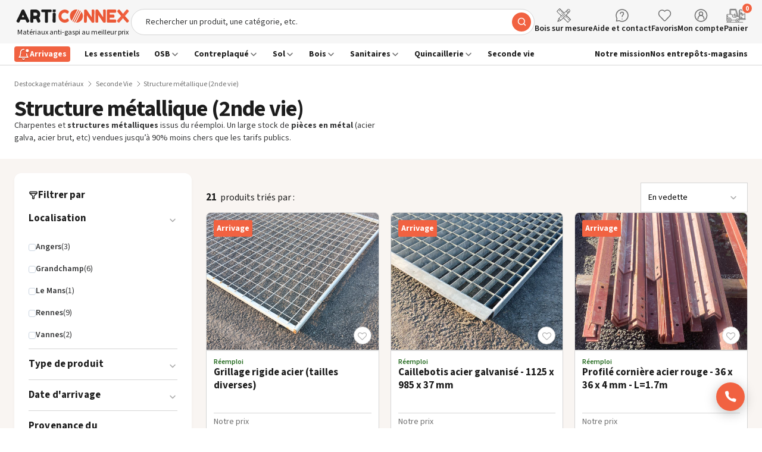

--- FILE ---
content_type: text/html; charset=utf-8
request_url: https://articonnex.com/collections/structure-metallique-reemploi
body_size: 66161
content:
<!doctype html>
<html class="no-js" lang="fr">
    <head>

        <meta charset="utf-8">
        <meta http-equiv="X-UA-Compatible" content="IE=edge">
        <meta name="viewport" content="width=device-width,initial-scale=1">
        <meta name="theme-color" content="">


        <script>/* >> Heatmap.com :: Snippet << */(function (h,e,a,t,m,ap) { (h._heatmap_paq = []).push([ 'setTrackerUrl', (h.heatUrl = e) + a]); h.hErrorLogs=h.hErrorLogs || []; ap=t.createElement('script');  ap.src=h.heatUrl+'preprocessor.min.js?sid='+m;  ap.defer=true; t.head.appendChild(ap); ['error', 'unhandledrejection'].forEach(function (ty) {     h.addEventListener(ty, function (et) { h.hErrorLogs.push({ type: ty, event: et }); }); });})(window,'https://dashboard.heatmap.com/','heatmap.php',document,4722);</script>

        
            <link rel="canonical" href="https://articonnex.com/collections/structure-metallique-reemploi">
        

        <link rel="preconnect" href="https://cdn.shopify.com" crossorigin><link rel="icon" type="image/png" href="//articonnex.com/cdn/shop/files/ARTICONNEX-PUCE-2023-ORANGE.png?crop=center&height=32&v=1714639182&width=32"><link rel="preconnect" href="https://fonts.shopifycdn.com" crossorigin><title>
            Structures métalliques issues du réemploi jusqu&#39;à 80% moins cher avec Articonnex

        </title>

        
            <meta name="description" content="Charpentes et structures métalliques issues du réemploi. Un large stock de pièces en métal (acier galva, acier brut, etc) vendues jusqu’à 90% moins chers que les tarifs publics. ✓ Bon pour la planète ✓ Retrait disponible en 1h">
        



        

<meta property="og:site_name" content="Articonnex">
<meta property="og:url" content="https://articonnex.com/collections/structure-metallique-reemploi">
<meta property="og:title" content="Structures métalliques issues du réemploi jusqu&#39;à 80% moins cher avec Articonnex">
<meta property="og:type" content="website">
<meta property="og:description" content="Charpentes et structures métalliques issues du réemploi. Un large stock de pièces en métal (acier galva, acier brut, etc) vendues jusqu’à 90% moins chers que les tarifs publics. ✓ Bon pour la planète ✓ Retrait disponible en 1h"><meta property="og:image" content="http://articonnex.com/cdn/shop/collections/structure-metallique-reemploi-507267.jpg?v=1717216666">
    <meta property="og:image:secure_url" content="https://articonnex.com/cdn/shop/collections/structure-metallique-reemploi-507267.jpg?v=1717216666">
    <meta property="og:image:width" content="1533">
    <meta property="og:image:height" content="2048"><meta name="twitter:card" content="summary_large_image">
<meta name="twitter:title" content="Structures métalliques issues du réemploi jusqu&#39;à 80% moins cher avec Articonnex">
<meta name="twitter:description" content="Charpentes et structures métalliques issues du réemploi. Un large stock de pièces en métal (acier galva, acier brut, etc) vendues jusqu’à 90% moins chers que les tarifs publics. ✓ Bon pour la planète ✓ Retrait disponible en 1h">


		<!-- jQuery -->
      

        <script src="//articonnex.com/cdn/shop/t/57/assets/mm-global.js?v=9115168926674257801769097009" defer="defer"></script><script>window.performance && window.performance.mark && window.performance.mark('shopify.content_for_header.start');</script><meta name="facebook-domain-verification" content="yz8clrk94m94h2h1zejr8t7kxw031p">
<meta name="google-site-verification" content="Xhroy3sHW7BJpkBP9fpw-o8tvfNZ0aUfanlwA7C1lXA">
<meta id="shopify-digital-wallet" name="shopify-digital-wallet" content="/62369333474/digital_wallets/dialog">
<link rel="alternate" type="application/atom+xml" title="Feed" href="/collections/structure-metallique-reemploi.atom" />
<link rel="next" href="/collections/structure-metallique-reemploi?page=2">
<link rel="alternate" type="application/json+oembed" href="https://articonnex.com/collections/structure-metallique-reemploi.oembed">
<script async="async" src="/checkouts/internal/preloads.js?locale=fr-FR"></script>
<script id="shopify-features" type="application/json">{"accessToken":"b374b1aa9acfe9234548b9b274fe361d","betas":["rich-media-storefront-analytics"],"domain":"articonnex.com","predictiveSearch":true,"shopId":62369333474,"locale":"fr"}</script>
<script>var Shopify = Shopify || {};
Shopify.shop = "articonnex.myshopify.com";
Shopify.locale = "fr";
Shopify.currency = {"active":"EUR","rate":"1.0"};
Shopify.country = "FR";
Shopify.theme = {"name":"Articonnex-v2\/dev-main","id":195071148363,"schema_name":"Moon Moon","schema_version":"11.0.0","theme_store_id":null,"role":"main"};
Shopify.theme.handle = "null";
Shopify.theme.style = {"id":null,"handle":null};
Shopify.cdnHost = "articonnex.com/cdn";
Shopify.routes = Shopify.routes || {};
Shopify.routes.root = "/";</script>
<script type="module">!function(o){(o.Shopify=o.Shopify||{}).modules=!0}(window);</script>
<script>!function(o){function n(){var o=[];function n(){o.push(Array.prototype.slice.apply(arguments))}return n.q=o,n}var t=o.Shopify=o.Shopify||{};t.loadFeatures=n(),t.autoloadFeatures=n()}(window);</script>
<script id="shop-js-analytics" type="application/json">{"pageType":"collection"}</script>
<script defer="defer" async type="module" src="//articonnex.com/cdn/shopifycloud/shop-js/modules/v2/client.init-shop-cart-sync_CfnabTz1.fr.esm.js"></script>
<script defer="defer" async type="module" src="//articonnex.com/cdn/shopifycloud/shop-js/modules/v2/chunk.common_1HJ87NEU.esm.js"></script>
<script defer="defer" async type="module" src="//articonnex.com/cdn/shopifycloud/shop-js/modules/v2/chunk.modal_BHK_cQfO.esm.js"></script>
<script type="module">
  await import("//articonnex.com/cdn/shopifycloud/shop-js/modules/v2/client.init-shop-cart-sync_CfnabTz1.fr.esm.js");
await import("//articonnex.com/cdn/shopifycloud/shop-js/modules/v2/chunk.common_1HJ87NEU.esm.js");
await import("//articonnex.com/cdn/shopifycloud/shop-js/modules/v2/chunk.modal_BHK_cQfO.esm.js");

  window.Shopify.SignInWithShop?.initShopCartSync?.({"fedCMEnabled":true,"windoidEnabled":true});

</script>
<script>(function() {
  var isLoaded = false;
  function asyncLoad() {
    if (isLoaded) return;
    isLoaded = true;
    var urls = ["https:\/\/assets.smartwishlist.webmarked.net\/static\/v6\/smartwishlist.js?shop=articonnex.myshopify.com"];
    for (var i = 0; i < urls.length; i++) {
      var s = document.createElement('script');
      s.type = 'text/javascript';
      s.async = true;
      s.src = urls[i];
      var x = document.getElementsByTagName('script')[0];
      x.parentNode.insertBefore(s, x);
    }
  };
  if(window.attachEvent) {
    window.attachEvent('onload', asyncLoad);
  } else {
    window.addEventListener('load', asyncLoad, false);
  }
})();</script>
<script id="__st">var __st={"a":62369333474,"offset":3600,"reqid":"ad36d814-4c77-4476-941b-3fa0bf2923f9-1769645588","pageurl":"articonnex.com\/collections\/structure-metallique-reemploi","u":"97ac74297d2e","p":"collection","rtyp":"collection","rid":610492776779};</script>
<script>window.ShopifyPaypalV4VisibilityTracking = true;</script>
<script id="captcha-bootstrap">!function(){'use strict';const t='contact',e='account',n='new_comment',o=[[t,t],['blogs',n],['comments',n],[t,'customer']],c=[[e,'customer_login'],[e,'guest_login'],[e,'recover_customer_password'],[e,'create_customer']],r=t=>t.map((([t,e])=>`form[action*='/${t}']:not([data-nocaptcha='true']) input[name='form_type'][value='${e}']`)).join(','),a=t=>()=>t?[...document.querySelectorAll(t)].map((t=>t.form)):[];function s(){const t=[...o],e=r(t);return a(e)}const i='password',u='form_key',d=['recaptcha-v3-token','g-recaptcha-response','h-captcha-response',i],f=()=>{try{return window.sessionStorage}catch{return}},m='__shopify_v',_=t=>t.elements[u];function p(t,e,n=!1){try{const o=window.sessionStorage,c=JSON.parse(o.getItem(e)),{data:r}=function(t){const{data:e,action:n}=t;return t[m]||n?{data:e,action:n}:{data:t,action:n}}(c);for(const[e,n]of Object.entries(r))t.elements[e]&&(t.elements[e].value=n);n&&o.removeItem(e)}catch(o){console.error('form repopulation failed',{error:o})}}const l='form_type',E='cptcha';function T(t){t.dataset[E]=!0}const w=window,h=w.document,L='Shopify',v='ce_forms',y='captcha';let A=!1;((t,e)=>{const n=(g='f06e6c50-85a8-45c8-87d0-21a2b65856fe',I='https://cdn.shopify.com/shopifycloud/storefront-forms-hcaptcha/ce_storefront_forms_captcha_hcaptcha.v1.5.2.iife.js',D={infoText:'Protégé par hCaptcha',privacyText:'Confidentialité',termsText:'Conditions'},(t,e,n)=>{const o=w[L][v],c=o.bindForm;if(c)return c(t,g,e,D).then(n);var r;o.q.push([[t,g,e,D],n]),r=I,A||(h.body.append(Object.assign(h.createElement('script'),{id:'captcha-provider',async:!0,src:r})),A=!0)});var g,I,D;w[L]=w[L]||{},w[L][v]=w[L][v]||{},w[L][v].q=[],w[L][y]=w[L][y]||{},w[L][y].protect=function(t,e){n(t,void 0,e),T(t)},Object.freeze(w[L][y]),function(t,e,n,w,h,L){const[v,y,A,g]=function(t,e,n){const i=e?o:[],u=t?c:[],d=[...i,...u],f=r(d),m=r(i),_=r(d.filter((([t,e])=>n.includes(e))));return[a(f),a(m),a(_),s()]}(w,h,L),I=t=>{const e=t.target;return e instanceof HTMLFormElement?e:e&&e.form},D=t=>v().includes(t);t.addEventListener('submit',(t=>{const e=I(t);if(!e)return;const n=D(e)&&!e.dataset.hcaptchaBound&&!e.dataset.recaptchaBound,o=_(e),c=g().includes(e)&&(!o||!o.value);(n||c)&&t.preventDefault(),c&&!n&&(function(t){try{if(!f())return;!function(t){const e=f();if(!e)return;const n=_(t);if(!n)return;const o=n.value;o&&e.removeItem(o)}(t);const e=Array.from(Array(32),(()=>Math.random().toString(36)[2])).join('');!function(t,e){_(t)||t.append(Object.assign(document.createElement('input'),{type:'hidden',name:u})),t.elements[u].value=e}(t,e),function(t,e){const n=f();if(!n)return;const o=[...t.querySelectorAll(`input[type='${i}']`)].map((({name:t})=>t)),c=[...d,...o],r={};for(const[a,s]of new FormData(t).entries())c.includes(a)||(r[a]=s);n.setItem(e,JSON.stringify({[m]:1,action:t.action,data:r}))}(t,e)}catch(e){console.error('failed to persist form',e)}}(e),e.submit())}));const S=(t,e)=>{t&&!t.dataset[E]&&(n(t,e.some((e=>e===t))),T(t))};for(const o of['focusin','change'])t.addEventListener(o,(t=>{const e=I(t);D(e)&&S(e,y())}));const B=e.get('form_key'),M=e.get(l),P=B&&M;t.addEventListener('DOMContentLoaded',(()=>{const t=y();if(P)for(const e of t)e.elements[l].value===M&&p(e,B);[...new Set([...A(),...v().filter((t=>'true'===t.dataset.shopifyCaptcha))])].forEach((e=>S(e,t)))}))}(h,new URLSearchParams(w.location.search),n,t,e,['guest_login'])})(!0,!1)}();</script>
<script integrity="sha256-4kQ18oKyAcykRKYeNunJcIwy7WH5gtpwJnB7kiuLZ1E=" data-source-attribution="shopify.loadfeatures" defer="defer" src="//articonnex.com/cdn/shopifycloud/storefront/assets/storefront/load_feature-a0a9edcb.js" crossorigin="anonymous"></script>
<script data-source-attribution="shopify.dynamic_checkout.dynamic.init">var Shopify=Shopify||{};Shopify.PaymentButton=Shopify.PaymentButton||{isStorefrontPortableWallets:!0,init:function(){window.Shopify.PaymentButton.init=function(){};var t=document.createElement("script");t.src="https://articonnex.com/cdn/shopifycloud/portable-wallets/latest/portable-wallets.fr.js",t.type="module",document.head.appendChild(t)}};
</script>
<script data-source-attribution="shopify.dynamic_checkout.buyer_consent">
  function portableWalletsHideBuyerConsent(e){var t=document.getElementById("shopify-buyer-consent"),n=document.getElementById("shopify-subscription-policy-button");t&&n&&(t.classList.add("hidden"),t.setAttribute("aria-hidden","true"),n.removeEventListener("click",e))}function portableWalletsShowBuyerConsent(e){var t=document.getElementById("shopify-buyer-consent"),n=document.getElementById("shopify-subscription-policy-button");t&&n&&(t.classList.remove("hidden"),t.removeAttribute("aria-hidden"),n.addEventListener("click",e))}window.Shopify?.PaymentButton&&(window.Shopify.PaymentButton.hideBuyerConsent=portableWalletsHideBuyerConsent,window.Shopify.PaymentButton.showBuyerConsent=portableWalletsShowBuyerConsent);
</script>
<script data-source-attribution="shopify.dynamic_checkout.cart.bootstrap">document.addEventListener("DOMContentLoaded",(function(){function t(){return document.querySelector("shopify-accelerated-checkout-cart, shopify-accelerated-checkout")}if(t())Shopify.PaymentButton.init();else{new MutationObserver((function(e,n){t()&&(Shopify.PaymentButton.init(),n.disconnect())})).observe(document.body,{childList:!0,subtree:!0})}}));
</script>
<script id='scb4127' type='text/javascript' async='' src='https://articonnex.com/cdn/shopifycloud/privacy-banner/storefront-banner.js'></script><link rel="stylesheet" media="screen" href="//articonnex.com/cdn/shop/t/57/compiled_assets/styles.css?v=159065">
<script>window.performance && window.performance.mark && window.performance.mark('shopify.content_for_header.end');</script><link href="//articonnex.com/cdn/shop/t/57/assets/moon-moon.css?v=2218119503733806761769608121" rel="stylesheet" type="text/css" media="all" />

        <!-- Splide : Used for all sliders on the website -->
        <link href="//articonnex.com/cdn/shop/t/57/assets/splide.css?v=44329677166622589231769097011" rel="stylesheet" type="text/css" media="all" />

        <!-- Klaviyo -->
        <script src="//articonnex.com/cdn/shop/t/57/assets/klaviyo.js?v=33181090364974859051769097016"></script>
		<script>
			var klaviyo = klaviyo || [];
			klaviyo.init({
				account: "XKtGBF",
				platform: "shopify"
			});
			klaviyo.enable("backinstock",{
				trigger: {
					product_page_text: "OUT OF STOCK — NOTIFY ME",
					product_page_class: "btn",
					product_page_text_align: "center",
					product_page_margin: "0px",
					replace_anchor: false
				},
				modal: {
					headline: "{product_name}",
					body_content: "Ne manquez pas le retour de notre produit.",
					email_field_label: "Entrez votre email ici*",
					button_label: "Etre alerté",
					subscription_success_label: "Inscription réussie",
					footer_content: 'Nous respectons votre vie privée. Votre email sera utilisé uniquement pour vous avertir du retour en stock de ce produit.',
					additional_styles: "@import url('//articonnex.com/cdn/shop/t/57/assets/klaviyo-bis-modal.css?v=111603181540343972631769097015');",
					drop_background_color: "#000",
					background_color: "#fff",
					text_color: "#000",
					button_text_color: "#000",
					button_background_color: "#ffff",
					close_button_color: "#808080",
					error_background_color: "#fcd6d7",
					error_text_color: "#C72E2F",
					success_background_color: "#d3efcd",
					success_text_color: "#1B9500"
				}
			});
		</script>
        <!-- Pour l'affichage des stocks -->
        <script>
            var variantStock = {};
        </script>

        <!-- Predictive search -->
        <script src="//articonnex.com/cdn/shop/t/57/assets/predictive-search.js?v=180201264600705393791769097010" defer="defer"></script>

        <!-- AJOUT GTM 130524 - BEN -->
        <script>(function(w,d,s,l,i){w[l]=w[l]||[];w[l].push({'gtm.start':
        new Date().getTime(),event:'gtm.js'});var f=d.getElementsByTagName(s)[0],
        j=d.createElement(s),dl=l!='dataLayer'?'&l='+l:'';j.async=true;j.src=
        'https://www.googletagmanager.com/gtm.js?id='+i+dl;f.parentNode.insertBefore(j,f);
        })(window,document,'script','dataLayer','GTM-NSCDBB4');</script>
        <!-- End Google Tag Manager -->

        <link href="//articonnex.com/cdn/shop/t/57/assets/glightbox.css?v=47164397774797589231769097013" rel="stylesheet" type="text/css" media="all" />
        <script type="module">
          import 'https://cdn.jsdelivr.net/gh/mcstudios/glightbox/dist/js/glightbox.min.js';
        </script>
    <!-- BEGIN app block: shopify://apps/tinyseo/blocks/breadcrumbs-json-ld-embed/0605268f-f7c4-4e95-b560-e43df7d59ae4 --><script type="application/ld+json" id="tinyimg-breadcrumbs-json-ld">
      {
        "@context": "https://schema.org",
        "@type": "BreadcrumbList",
        "itemListElement": [
          {
            "@type": "ListItem",
            "position": 1,
            "item": {
              "@id": "https://articonnex.com",
          "name": "Home"
        }
      }
      
      ,{
        "@type": "ListItem",
        "position": 2,
        "item": {
          "@id": "https://articonnex.com/collections/structure-metallique-reemploi",
          "name": "Structure métallique (2nde vie)"
        }
      }
      
      ]
    }
  </script>
<!-- END app block --><!-- BEGIN app block: shopify://apps/tinyseo/blocks/collection-json-ld-embed/0605268f-f7c4-4e95-b560-e43df7d59ae4 --><script type="application/ld+json" id="tinyimg-collection-json-ld">
{
  "@context" : "http://schema.org",
  "@type": "CollectionPage",
  "@id": "https://articonnex.com/collections/structure-metallique-reemploi",
  "name": "Structure métallique (2nde vie)",
  "url": "https://articonnex.com/collections/structure-metallique-reemploi",
  
  "description": "Charpentes et structures métalliques issus du réemploi. Un large stock de pièces en métal (acier galva, acier brut, etc) vendues jusqu’à 90% moins chers que les tarifs publics.",
  
  
  "image": "https://articonnex.com/cdn/shop/collections/structure-metallique-reemploi-507267_1024x1024.jpg?v=1717216666",
  
  "mainEntity" : {
    "@type":"ItemList",
    "itemListElement":[
      

      {
        "@type":"ListItem",
        "position":1,
        "url":"https://articonnex.com/products/grillage-rigide-acier-tailles-diverses"
      },
      {
        "@type":"ListItem",
        "position":2,
        "url":"https://articonnex.com/products/metal_caillebotis-acier-galvanise-1125-x-985-x-37-mm-ean-2430000139666"
      },
      {
        "@type":"ListItem",
        "position":3,
        "url":"https://articonnex.com/products/metal_profile-corniere-acier-rouge-36-x-36-x-4-mm-l-1-7m-ean-2430000138232"
      },
      {
        "@type":"ListItem",
        "position":4,
        "url":"https://articonnex.com/products/metal_profile-corniere-acier-rouge-36-x-36-x-4-mm-l-3m-ean-2430000138188"
      },
      {
        "@type":"ListItem",
        "position":5,
        "url":"https://articonnex.com/products/metal_profile-corniere-acier-rouge-36-x-36-x-4-mm-l-2-4m-ean-2430000138195"
      },
      {
        "@type":"ListItem",
        "position":6,
        "url":"https://articonnex.com/products/metal_profile-corniere-acier-rouge-36-x-36-x-4-mm-l-2-1m-ean-2430000138218"
      },
      {
        "@type":"ListItem",
        "position":7,
        "url":"https://articonnex.com/products/metal_garde-corps-acier-rouge-1940-x-1620-x-100-mm-ean-2430000136153"
      },
      {
        "@type":"ListItem",
        "position":8,
        "url":"https://articonnex.com/products/metal_profile-corniere-acier-rouge-50-x-50-x-4-mm-l-4-8m-ean-2430000136139"
      },
      {
        "@type":"ListItem",
        "position":9,
        "url":"https://articonnex.com/products/metal_profile-corniere-acier-rouge-50-x-50-x-4-mm-l-5-5m-ean-2430000136122"
      },
      {
        "@type":"ListItem",
        "position":10,
        "url":"https://articonnex.com/products/metal_profile-corniere-acier-rouge-50-x-50-x-4-mm-l-6-1m-ean-2430000136115"
      },
      {
        "@type":"ListItem",
        "position":11,
        "url":"https://articonnex.com/products/metal_profile-corniere-acier-rouge-50-x-50-x-4-mm-l-8-3m-ean-2430000136108"
      },
      {
        "@type":"ListItem",
        "position":12,
        "url":"https://articonnex.com/products/metal_profile-u-acier-rouge-100-x-50-x-3-mm-l-5m-ean-2430000136092"
      },
      {
        "@type":"ListItem",
        "position":13,
        "url":"https://articonnex.com/products/metal_profile-ipn-acier-rouge-100-x-50-x-4-mm-l-10m-ean-2430000136078"
      },
      {
        "@type":"ListItem",
        "position":14,
        "url":"https://articonnex.com/products/metal_profile-acier-hea-100-100x100-l-3m-ean-2430000127021"
      },
      {
        "@type":"ListItem",
        "position":15,
        "url":"https://articonnex.com/products/metal_platine-acier-galvanise-220-x-160-mm-ean-2430000126376"
      },
      {
        "@type":"ListItem",
        "position":16,
        "url":"https://articonnex.com/products/metal_rail-aluminium-alucoil-pro-5-ean-2430000124686"
      },
      {
        "@type":"ListItem",
        "position":17,
        "url":"https://articonnex.com/products/metal_profile-acier-galvanise-u-ean-2430000124679"
      },
      {
        "@type":"ListItem",
        "position":18,
        "url":"https://articonnex.com/products/metal_conteneur-palette-acier-grillage-repliable-85-x-110-x-80-cm-reemploi-ean-2430000105760"
      },
      {
        "@type":"ListItem",
        "position":19,
        "url":"https://articonnex.com/products/metal_main-courante-inclinee-aluminium-longueur-2ml-ean-2430000063169"
      },
      {
        "@type":"ListItem",
        "position":20,
        "url":"https://articonnex.com/products/metal_poteau-de-garde-corps-de-toiture-auto-stable-en-acier-galva-keegard-ean-2430000063121"
      }
  
    ]
  }
}

</script>
<!-- END app block --><!-- BEGIN app block: shopify://apps/multi-location-inv/blocks/app-embed/982328e1-99f7-4a7e-8266-6aed71bf0021 -->


  
    <script src="https://cdn.shopify.com/extensions/019be161-3f1a-74f4-8ee1-1259a3f10fbc/inventory-info-theme-exrtensions-181/assets/common.bundle.js"></script>
  

<style>
  .iia-icon svg{height:18px;width:18px}.iia-disabled-button{pointer-events:none}.iia-hidden {display: none;}
</style>
<script>
      window.inventoryInfo = window.inventoryInfo || {};
      window.inventoryInfo.shop = window.inventoryInfo.shop || {};
      window.inventoryInfo.shop.shopifyDomain = 'articonnex.myshopify.com';
      window.inventoryInfo.shop.locale = 'fr';
      window.inventoryInfo.pageType = 'collection';
      
        window.inventoryInfo.settings = {"hideLocationDetails":false,"collectionDisplayOnly":false,"description":"","hideBorders":true,"uiEnabled":false,"metafieldV2":{"inProgress":false},"overSell":false,"collectionFiltering":{"taggingInProgress":false,"enabled":false},"itemTemplate":"","addToCartButtonSelector":"button.mm-fake-atc-mli","clickablePhone":true,"css":"","locationColor":"#000000","displayOnCartLess":true,"cartForm":"product-form.product-form","header":"Stocks disponibles","threshold":true,"qtyBold":false,"hideSoldOut":true,"hiddenLocation":{"67289219298":false,"67288957154":false,"67289153762":false},"optionTextTemplate":"{{location-name}} - {{qty}}","iconColor":"#eef1f1","qtyColor":"#000000","stockMessageRules":[{"operator":"===","msg":"{{location-name}} - <span class=stocks> {{qty}} unité en stock</span>","qty":1},{"qty":1,"operator":">=","msg":"{{location-name}} - <span class=stocks>{{qty}} unités en stock</span>"},{"msg":"","operator":">=","qty":1}],"functions":{},"calcNetInventory":false,"metafield":{"schema":"V1","allow":true,"enabled":true,"inProgress":true},"batchProcessing":{"startTime":"Wed, 28 Jan 2026 08:43:15 GMT"}};
        
      
      
</script>


  
 

 


 
    
      <script src="https://cdn.shopify.com/extensions/019be161-3f1a-74f4-8ee1-1259a3f10fbc/inventory-info-theme-exrtensions-181/assets/main.bundle.js"></script>
    

<!-- END app block --><!-- BEGIN app block: shopify://apps/klaviyo-email-marketing-sms/blocks/klaviyo-onsite-embed/2632fe16-c075-4321-a88b-50b567f42507 -->












  <script async src="https://static.klaviyo.com/onsite/js/XKtGBF/klaviyo.js?company_id=XKtGBF"></script>
  <script>!function(){if(!window.klaviyo){window._klOnsite=window._klOnsite||[];try{window.klaviyo=new Proxy({},{get:function(n,i){return"push"===i?function(){var n;(n=window._klOnsite).push.apply(n,arguments)}:function(){for(var n=arguments.length,o=new Array(n),w=0;w<n;w++)o[w]=arguments[w];var t="function"==typeof o[o.length-1]?o.pop():void 0,e=new Promise((function(n){window._klOnsite.push([i].concat(o,[function(i){t&&t(i),n(i)}]))}));return e}}})}catch(n){window.klaviyo=window.klaviyo||[],window.klaviyo.push=function(){var n;(n=window._klOnsite).push.apply(n,arguments)}}}}();</script>

  




  <script>
    window.klaviyoReviewsProductDesignMode = false
  </script>







<!-- END app block --><link href="https://monorail-edge.shopifysvc.com" rel="dns-prefetch">
<script>(function(){if ("sendBeacon" in navigator && "performance" in window) {try {var session_token_from_headers = performance.getEntriesByType('navigation')[0].serverTiming.find(x => x.name == '_s').description;} catch {var session_token_from_headers = undefined;}var session_cookie_matches = document.cookie.match(/_shopify_s=([^;]*)/);var session_token_from_cookie = session_cookie_matches && session_cookie_matches.length === 2 ? session_cookie_matches[1] : "";var session_token = session_token_from_headers || session_token_from_cookie || "";function handle_abandonment_event(e) {var entries = performance.getEntries().filter(function(entry) {return /monorail-edge.shopifysvc.com/.test(entry.name);});if (!window.abandonment_tracked && entries.length === 0) {window.abandonment_tracked = true;var currentMs = Date.now();var navigation_start = performance.timing.navigationStart;var payload = {shop_id: 62369333474,url: window.location.href,navigation_start,duration: currentMs - navigation_start,session_token,page_type: "collection"};window.navigator.sendBeacon("https://monorail-edge.shopifysvc.com/v1/produce", JSON.stringify({schema_id: "online_store_buyer_site_abandonment/1.1",payload: payload,metadata: {event_created_at_ms: currentMs,event_sent_at_ms: currentMs}}));}}window.addEventListener('pagehide', handle_abandonment_event);}}());</script>
<script id="web-pixels-manager-setup">(function e(e,d,r,n,o){if(void 0===o&&(o={}),!Boolean(null===(a=null===(i=window.Shopify)||void 0===i?void 0:i.analytics)||void 0===a?void 0:a.replayQueue)){var i,a;window.Shopify=window.Shopify||{};var t=window.Shopify;t.analytics=t.analytics||{};var s=t.analytics;s.replayQueue=[],s.publish=function(e,d,r){return s.replayQueue.push([e,d,r]),!0};try{self.performance.mark("wpm:start")}catch(e){}var l=function(){var e={modern:/Edge?\/(1{2}[4-9]|1[2-9]\d|[2-9]\d{2}|\d{4,})\.\d+(\.\d+|)|Firefox\/(1{2}[4-9]|1[2-9]\d|[2-9]\d{2}|\d{4,})\.\d+(\.\d+|)|Chrom(ium|e)\/(9{2}|\d{3,})\.\d+(\.\d+|)|(Maci|X1{2}).+ Version\/(15\.\d+|(1[6-9]|[2-9]\d|\d{3,})\.\d+)([,.]\d+|)( \(\w+\)|)( Mobile\/\w+|) Safari\/|Chrome.+OPR\/(9{2}|\d{3,})\.\d+\.\d+|(CPU[ +]OS|iPhone[ +]OS|CPU[ +]iPhone|CPU IPhone OS|CPU iPad OS)[ +]+(15[._]\d+|(1[6-9]|[2-9]\d|\d{3,})[._]\d+)([._]\d+|)|Android:?[ /-](13[3-9]|1[4-9]\d|[2-9]\d{2}|\d{4,})(\.\d+|)(\.\d+|)|Android.+Firefox\/(13[5-9]|1[4-9]\d|[2-9]\d{2}|\d{4,})\.\d+(\.\d+|)|Android.+Chrom(ium|e)\/(13[3-9]|1[4-9]\d|[2-9]\d{2}|\d{4,})\.\d+(\.\d+|)|SamsungBrowser\/([2-9]\d|\d{3,})\.\d+/,legacy:/Edge?\/(1[6-9]|[2-9]\d|\d{3,})\.\d+(\.\d+|)|Firefox\/(5[4-9]|[6-9]\d|\d{3,})\.\d+(\.\d+|)|Chrom(ium|e)\/(5[1-9]|[6-9]\d|\d{3,})\.\d+(\.\d+|)([\d.]+$|.*Safari\/(?![\d.]+ Edge\/[\d.]+$))|(Maci|X1{2}).+ Version\/(10\.\d+|(1[1-9]|[2-9]\d|\d{3,})\.\d+)([,.]\d+|)( \(\w+\)|)( Mobile\/\w+|) Safari\/|Chrome.+OPR\/(3[89]|[4-9]\d|\d{3,})\.\d+\.\d+|(CPU[ +]OS|iPhone[ +]OS|CPU[ +]iPhone|CPU IPhone OS|CPU iPad OS)[ +]+(10[._]\d+|(1[1-9]|[2-9]\d|\d{3,})[._]\d+)([._]\d+|)|Android:?[ /-](13[3-9]|1[4-9]\d|[2-9]\d{2}|\d{4,})(\.\d+|)(\.\d+|)|Mobile Safari.+OPR\/([89]\d|\d{3,})\.\d+\.\d+|Android.+Firefox\/(13[5-9]|1[4-9]\d|[2-9]\d{2}|\d{4,})\.\d+(\.\d+|)|Android.+Chrom(ium|e)\/(13[3-9]|1[4-9]\d|[2-9]\d{2}|\d{4,})\.\d+(\.\d+|)|Android.+(UC? ?Browser|UCWEB|U3)[ /]?(15\.([5-9]|\d{2,})|(1[6-9]|[2-9]\d|\d{3,})\.\d+)\.\d+|SamsungBrowser\/(5\.\d+|([6-9]|\d{2,})\.\d+)|Android.+MQ{2}Browser\/(14(\.(9|\d{2,})|)|(1[5-9]|[2-9]\d|\d{3,})(\.\d+|))(\.\d+|)|K[Aa][Ii]OS\/(3\.\d+|([4-9]|\d{2,})\.\d+)(\.\d+|)/},d=e.modern,r=e.legacy,n=navigator.userAgent;return n.match(d)?"modern":n.match(r)?"legacy":"unknown"}(),u="modern"===l?"modern":"legacy",c=(null!=n?n:{modern:"",legacy:""})[u],f=function(e){return[e.baseUrl,"/wpm","/b",e.hashVersion,"modern"===e.buildTarget?"m":"l",".js"].join("")}({baseUrl:d,hashVersion:r,buildTarget:u}),m=function(e){var d=e.version,r=e.bundleTarget,n=e.surface,o=e.pageUrl,i=e.monorailEndpoint;return{emit:function(e){var a=e.status,t=e.errorMsg,s=(new Date).getTime(),l=JSON.stringify({metadata:{event_sent_at_ms:s},events:[{schema_id:"web_pixels_manager_load/3.1",payload:{version:d,bundle_target:r,page_url:o,status:a,surface:n,error_msg:t},metadata:{event_created_at_ms:s}}]});if(!i)return console&&console.warn&&console.warn("[Web Pixels Manager] No Monorail endpoint provided, skipping logging."),!1;try{return self.navigator.sendBeacon.bind(self.navigator)(i,l)}catch(e){}var u=new XMLHttpRequest;try{return u.open("POST",i,!0),u.setRequestHeader("Content-Type","text/plain"),u.send(l),!0}catch(e){return console&&console.warn&&console.warn("[Web Pixels Manager] Got an unhandled error while logging to Monorail."),!1}}}}({version:r,bundleTarget:l,surface:e.surface,pageUrl:self.location.href,monorailEndpoint:e.monorailEndpoint});try{o.browserTarget=l,function(e){var d=e.src,r=e.async,n=void 0===r||r,o=e.onload,i=e.onerror,a=e.sri,t=e.scriptDataAttributes,s=void 0===t?{}:t,l=document.createElement("script"),u=document.querySelector("head"),c=document.querySelector("body");if(l.async=n,l.src=d,a&&(l.integrity=a,l.crossOrigin="anonymous"),s)for(var f in s)if(Object.prototype.hasOwnProperty.call(s,f))try{l.dataset[f]=s[f]}catch(e){}if(o&&l.addEventListener("load",o),i&&l.addEventListener("error",i),u)u.appendChild(l);else{if(!c)throw new Error("Did not find a head or body element to append the script");c.appendChild(l)}}({src:f,async:!0,onload:function(){if(!function(){var e,d;return Boolean(null===(d=null===(e=window.Shopify)||void 0===e?void 0:e.analytics)||void 0===d?void 0:d.initialized)}()){var d=window.webPixelsManager.init(e)||void 0;if(d){var r=window.Shopify.analytics;r.replayQueue.forEach((function(e){var r=e[0],n=e[1],o=e[2];d.publishCustomEvent(r,n,o)})),r.replayQueue=[],r.publish=d.publishCustomEvent,r.visitor=d.visitor,r.initialized=!0}}},onerror:function(){return m.emit({status:"failed",errorMsg:"".concat(f," has failed to load")})},sri:function(e){var d=/^sha384-[A-Za-z0-9+/=]+$/;return"string"==typeof e&&d.test(e)}(c)?c:"",scriptDataAttributes:o}),m.emit({status:"loading"})}catch(e){m.emit({status:"failed",errorMsg:(null==e?void 0:e.message)||"Unknown error"})}}})({shopId: 62369333474,storefrontBaseUrl: "https://articonnex.com",extensionsBaseUrl: "https://extensions.shopifycdn.com/cdn/shopifycloud/web-pixels-manager",monorailEndpoint: "https://monorail-edge.shopifysvc.com/unstable/produce_batch",surface: "storefront-renderer",enabledBetaFlags: ["2dca8a86"],webPixelsConfigList: [{"id":"2990637387","configuration":"{\"accountID\":\"XKtGBF\",\"webPixelConfig\":\"eyJlbmFibGVBZGRlZFRvQ2FydEV2ZW50cyI6IHRydWV9\"}","eventPayloadVersion":"v1","runtimeContext":"STRICT","scriptVersion":"524f6c1ee37bacdca7657a665bdca589","type":"APP","apiClientId":123074,"privacyPurposes":["ANALYTICS","MARKETING"],"dataSharingAdjustments":{"protectedCustomerApprovalScopes":["read_customer_address","read_customer_email","read_customer_name","read_customer_personal_data","read_customer_phone"]}},{"id":"879690059","configuration":"{\"config\":\"{\\\"google_tag_ids\\\":[\\\"G-8T35K18M44\\\",\\\"GT-TNCM7FSF\\\",\\\"AW-476012301\\\",\\\"G-QLMTCGMN39\\\"],\\\"target_country\\\":\\\"FR\\\",\\\"gtag_events\\\":[{\\\"type\\\":\\\"begin_checkout\\\",\\\"action_label\\\":[\\\"G-8T35K18M44\\\",\\\"G-QLMTCGMN39\\\"]},{\\\"type\\\":\\\"search\\\",\\\"action_label\\\":[\\\"G-8T35K18M44\\\",\\\"G-QLMTCGMN39\\\"]},{\\\"type\\\":\\\"view_item\\\",\\\"action_label\\\":[\\\"G-8T35K18M44\\\",\\\"MC-LBLCJM5DEF\\\",\\\"G-QLMTCGMN39\\\"]},{\\\"type\\\":\\\"purchase\\\",\\\"action_label\\\":[\\\"G-8T35K18M44\\\",\\\"MC-LBLCJM5DEF\\\",\\\"AW-476012301\\\/2br8CMXh9NUZEI2-_eIB\\\",\\\"AW-476012301\\\/9K-rCNqj8LwYEI2-_eIB\\\",\\\"AW-476012301\\\/G2XtCMjh9NUZEI2-_eIB\\\",\\\"AW-476012301\\\/9GDVCOil5rwYEI2-_eIB\\\",\\\"G-QLMTCGMN39\\\"]},{\\\"type\\\":\\\"page_view\\\",\\\"action_label\\\":[\\\"G-8T35K18M44\\\",\\\"MC-LBLCJM5DEF\\\",\\\"G-QLMTCGMN39\\\"]},{\\\"type\\\":\\\"add_payment_info\\\",\\\"action_label\\\":[\\\"G-8T35K18M44\\\",\\\"G-QLMTCGMN39\\\"]},{\\\"type\\\":\\\"add_to_cart\\\",\\\"action_label\\\":[\\\"G-8T35K18M44\\\",\\\"G-QLMTCGMN39\\\"]}],\\\"enable_monitoring_mode\\\":false}\"}","eventPayloadVersion":"v1","runtimeContext":"OPEN","scriptVersion":"b2a88bafab3e21179ed38636efcd8a93","type":"APP","apiClientId":1780363,"privacyPurposes":[],"dataSharingAdjustments":{"protectedCustomerApprovalScopes":["read_customer_address","read_customer_email","read_customer_name","read_customer_personal_data","read_customer_phone"]}},{"id":"284361035","configuration":"{\"pixel_id\":\"446203183441559\",\"pixel_type\":\"facebook_pixel\",\"metaapp_system_user_token\":\"-\"}","eventPayloadVersion":"v1","runtimeContext":"OPEN","scriptVersion":"ca16bc87fe92b6042fbaa3acc2fbdaa6","type":"APP","apiClientId":2329312,"privacyPurposes":["ANALYTICS","MARKETING","SALE_OF_DATA"],"dataSharingAdjustments":{"protectedCustomerApprovalScopes":["read_customer_address","read_customer_email","read_customer_name","read_customer_personal_data","read_customer_phone"]}},{"id":"109642059","eventPayloadVersion":"1","runtimeContext":"LAX","scriptVersion":"1","type":"CUSTOM","privacyPurposes":[],"name":"PM - Script"},{"id":"109674827","eventPayloadVersion":"1","runtimeContext":"LAX","scriptVersion":"1","type":"CUSTOM","privacyPurposes":[],"name":"PM - Conversion Booster"},{"id":"121667915","eventPayloadVersion":"1","runtimeContext":"LAX","scriptVersion":"10","type":"CUSTOM","privacyPurposes":[],"name":"Céos - Google Ads en Dur CAHT"},{"id":"264077643","eventPayloadVersion":"1","runtimeContext":"LAX","scriptVersion":"1","type":"CUSTOM","privacyPurposes":[],"name":"heatmap-revenue"},{"id":"shopify-app-pixel","configuration":"{}","eventPayloadVersion":"v1","runtimeContext":"STRICT","scriptVersion":"0450","apiClientId":"shopify-pixel","type":"APP","privacyPurposes":["ANALYTICS","MARKETING"]},{"id":"shopify-custom-pixel","eventPayloadVersion":"v1","runtimeContext":"LAX","scriptVersion":"0450","apiClientId":"shopify-pixel","type":"CUSTOM","privacyPurposes":["ANALYTICS","MARKETING"]}],isMerchantRequest: false,initData: {"shop":{"name":"Articonnex","paymentSettings":{"currencyCode":"EUR"},"myshopifyDomain":"articonnex.myshopify.com","countryCode":"FR","storefrontUrl":"https:\/\/articonnex.com"},"customer":null,"cart":null,"checkout":null,"productVariants":[],"purchasingCompany":null},},"https://articonnex.com/cdn","1d2a099fw23dfb22ep557258f5m7a2edbae",{"modern":"","legacy":""},{"shopId":"62369333474","storefrontBaseUrl":"https:\/\/articonnex.com","extensionBaseUrl":"https:\/\/extensions.shopifycdn.com\/cdn\/shopifycloud\/web-pixels-manager","surface":"storefront-renderer","enabledBetaFlags":"[\"2dca8a86\"]","isMerchantRequest":"false","hashVersion":"1d2a099fw23dfb22ep557258f5m7a2edbae","publish":"custom","events":"[[\"page_viewed\",{}],[\"collection_viewed\",{\"collection\":{\"id\":\"610492776779\",\"title\":\"Structure métallique (2nde vie)\",\"productVariants\":[{\"price\":{\"amount\":10.0,\"currencyCode\":\"EUR\"},\"product\":{\"title\":\"Grillage rigide acier (tailles diverses)\",\"vendor\":\"Articonnex\",\"id\":\"15449413583179\",\"untranslatedTitle\":\"Grillage rigide acier (tailles diverses)\",\"url\":\"\/products\/grillage-rigide-acier-tailles-diverses\",\"type\":\"\"},\"id\":\"56201859006795\",\"image\":{\"src\":\"\/\/articonnex.com\/cdn\/shop\/files\/3.1_e7989ee3-e5b7-4055-a77d-49527a6a0e9c.jpg?v=1767169394\"},\"sku\":\"13967\",\"title\":\"Default Title\",\"untranslatedTitle\":\"Default Title\"},{\"price\":{\"amount\":40.0,\"currencyCode\":\"EUR\"},\"product\":{\"title\":\"Caillebotis  acier galvanisé - 1125 x 985 x 37 mm\",\"vendor\":\"Articonnex\",\"id\":\"15449413550411\",\"untranslatedTitle\":\"Caillebotis  acier galvanisé - 1125 x 985 x 37 mm\",\"url\":\"\/products\/metal_caillebotis-acier-galvanise-1125-x-985-x-37-mm-ean-2430000139666\",\"type\":\"Caillebotis\"},\"id\":\"56201858974027\",\"image\":{\"src\":\"\/\/articonnex.com\/cdn\/shop\/files\/2.1_34f1237f-9d1d-4a9b-88a0-5fe4ee10e676.jpg?v=1767169572\"},\"sku\":\"13966\",\"title\":\"Default Title\",\"untranslatedTitle\":\"Default Title\"},{\"price\":{\"amount\":3.5,\"currencyCode\":\"EUR\"},\"product\":{\"title\":\"Profilé cornière acier rouge - 36 x 36 x 4 mm - L=1.7m\",\"vendor\":\"Articonnex\",\"id\":\"15432273035595\",\"untranslatedTitle\":\"Profilé cornière acier rouge - 36 x 36 x 4 mm - L=1.7m\",\"url\":\"\/products\/metal_profile-corniere-acier-rouge-36-x-36-x-4-mm-l-1-7m-ean-2430000138232\",\"type\":\"Profilé cornière\"},\"id\":\"56137776333131\",\"image\":{\"src\":\"\/\/articonnex.com\/cdn\/shop\/files\/1-7.2.jpg?v=1766044460\"},\"sku\":\"13823\",\"title\":\"Default Title\",\"untranslatedTitle\":\"Default Title\"},{\"price\":{\"amount\":6.0,\"currencyCode\":\"EUR\"},\"product\":{\"title\":\"Profilé cornière acier rouge - 36 x 36 x 4 mm - L=3m\",\"vendor\":\"Articonnex\",\"id\":\"15432272871755\",\"untranslatedTitle\":\"Profilé cornière acier rouge - 36 x 36 x 4 mm - L=3m\",\"url\":\"\/products\/metal_profile-corniere-acier-rouge-36-x-36-x-4-mm-l-3m-ean-2430000138188\",\"type\":\"Profilé cornière\"},\"id\":\"56137776136523\",\"image\":{\"src\":\"\/\/articonnex.com\/cdn\/shop\/files\/1-7.2.jpg?v=1766044460\"},\"sku\":\"13818\",\"title\":\"Default Title\",\"untranslatedTitle\":\"Default Title\"},{\"price\":{\"amount\":5.0,\"currencyCode\":\"EUR\"},\"product\":{\"title\":\"Profilé cornière acier rouge - 36 x 36 x 4 mm - L=2.4m\",\"vendor\":\"Articonnex\",\"id\":\"15432272970059\",\"untranslatedTitle\":\"Profilé cornière acier rouge - 36 x 36 x 4 mm - L=2.4m\",\"url\":\"\/products\/metal_profile-corniere-acier-rouge-36-x-36-x-4-mm-l-2-4m-ean-2430000138195\",\"type\":\"Profilé cornière\"},\"id\":\"56137776234827\",\"image\":{\"src\":\"\/\/articonnex.com\/cdn\/shop\/files\/1-7.2.jpg?v=1766044460\"},\"sku\":\"13819\",\"title\":\"Default Title\",\"untranslatedTitle\":\"Default Title\"},{\"price\":{\"amount\":4.0,\"currencyCode\":\"EUR\"},\"product\":{\"title\":\"Profilé cornière acier rouge - 36 x 36 x 4 mm - L=2.1m\",\"vendor\":\"Articonnex\",\"id\":\"15432272904523\",\"untranslatedTitle\":\"Profilé cornière acier rouge - 36 x 36 x 4 mm - L=2.1m\",\"url\":\"\/products\/metal_profile-corniere-acier-rouge-36-x-36-x-4-mm-l-2-1m-ean-2430000138218\",\"type\":\"Profilé cornière\"},\"id\":\"56137776169291\",\"image\":{\"src\":\"\/\/articonnex.com\/cdn\/shop\/files\/1-7.3.jpg?v=1766044460\"},\"sku\":\"13821\",\"title\":\"Default Title\",\"untranslatedTitle\":\"Default Title\"},{\"price\":{\"amount\":72.0,\"currencyCode\":\"EUR\"},\"product\":{\"title\":\"Garde-corps acier rouge - 1940 x 1620 x 100 mm\",\"vendor\":\"Articonnex\",\"id\":\"15406562050379\",\"untranslatedTitle\":\"Garde-corps acier rouge - 1940 x 1620 x 100 mm\",\"url\":\"\/products\/metal_garde-corps-acier-rouge-1940-x-1620-x-100-mm-ean-2430000136153\",\"type\":\"Garde-corps\"},\"id\":\"56050149622091\",\"image\":{\"src\":\"\/\/articonnex.com\/cdn\/shop\/files\/11.3_2.jpg?v=1764939880\"},\"sku\":\"13615\",\"title\":\"Default Title\",\"untranslatedTitle\":\"Default Title\"},{\"price\":{\"amount\":18.0,\"currencyCode\":\"EUR\"},\"product\":{\"title\":\"Profilé cornière acier rouge - 50 x 50 x 4 mm - L=4.8m\",\"vendor\":\"Articonnex\",\"id\":\"15406561984843\",\"untranslatedTitle\":\"Profilé cornière acier rouge - 50 x 50 x 4 mm - L=4.8m\",\"url\":\"\/products\/metal_profile-corniere-acier-rouge-50-x-50-x-4-mm-l-4-8m-ean-2430000136139\",\"type\":\"Profilé cornière\"},\"id\":\"56050149556555\",\"image\":{\"src\":\"\/\/articonnex.com\/cdn\/shop\/files\/9.1_1_04d7f354-296a-4ace-869b-7538d780e082.jpg?v=1764939804\"},\"sku\":\"13613\",\"title\":\"Default Title\",\"untranslatedTitle\":\"Default Title\"},{\"price\":{\"amount\":21.0,\"currencyCode\":\"EUR\"},\"product\":{\"title\":\"Profilé cornière acier rouge - 50 x 50 x 4 mm - L=5.5m\",\"vendor\":\"Articonnex\",\"id\":\"15406561952075\",\"untranslatedTitle\":\"Profilé cornière acier rouge - 50 x 50 x 4 mm - L=5.5m\",\"url\":\"\/products\/metal_profile-corniere-acier-rouge-50-x-50-x-4-mm-l-5-5m-ean-2430000136122\",\"type\":\"Profilé cornière\"},\"id\":\"56050149523787\",\"image\":{\"src\":\"\/\/articonnex.com\/cdn\/shop\/files\/8.1_2_75d18bc6-80b9-4588-85e0-5d802ba31f82.jpg?v=1764939663\"},\"sku\":\"13612\",\"title\":\"Default Title\",\"untranslatedTitle\":\"Default Title\"},{\"price\":{\"amount\":23.0,\"currencyCode\":\"EUR\"},\"product\":{\"title\":\"Profilé cornière acier rouge - 50 x 50 x 4 mm - L=6.1m\",\"vendor\":\"Articonnex\",\"id\":\"15406561919307\",\"untranslatedTitle\":\"Profilé cornière acier rouge - 50 x 50 x 4 mm - L=6.1m\",\"url\":\"\/products\/metal_profile-corniere-acier-rouge-50-x-50-x-4-mm-l-6-1m-ean-2430000136115\",\"type\":\"Profilé cornière\"},\"id\":\"56050149491019\",\"image\":{\"src\":\"\/\/articonnex.com\/cdn\/shop\/files\/7.1_2_99835e71-308d-416c-9643-bfd9db5abf9d.jpg?v=1764939509\"},\"sku\":\"13611\",\"title\":\"Default Title\",\"untranslatedTitle\":\"Default Title\"},{\"price\":{\"amount\":31.0,\"currencyCode\":\"EUR\"},\"product\":{\"title\":\"Profilé cornière acier rouge - 50 x 50 x 4 mm - L=8.3m\",\"vendor\":\"Articonnex\",\"id\":\"15406561853771\",\"untranslatedTitle\":\"Profilé cornière acier rouge - 50 x 50 x 4 mm - L=8.3m\",\"url\":\"\/products\/metal_profile-corniere-acier-rouge-50-x-50-x-4-mm-l-8-3m-ean-2430000136108\",\"type\":\"Profilé cornière\"},\"id\":\"56050149458251\",\"image\":{\"src\":\"\/\/articonnex.com\/cdn\/shop\/files\/6.1_2_2606bf29-79d3-4352-bf35-f3d9f7c22ee6.jpg?v=1764939340\"},\"sku\":\"13610\",\"title\":\"Default Title\",\"untranslatedTitle\":\"Default Title\"},{\"price\":{\"amount\":51.0,\"currencyCode\":\"EUR\"},\"product\":{\"title\":\"Profilé U acier rouge - 100 x 50 x 3 mm - L=5m\",\"vendor\":\"Articonnex\",\"id\":\"15406561722699\",\"untranslatedTitle\":\"Profilé U acier rouge - 100 x 50 x 3 mm - L=5m\",\"url\":\"\/products\/metal_profile-u-acier-rouge-100-x-50-x-3-mm-l-5m-ean-2430000136092\",\"type\":\"Profilé cornière\"},\"id\":\"56050149228875\",\"image\":{\"src\":\"\/\/articonnex.com\/cdn\/shop\/files\/5.1_3_f871c51f-54e5-4faa-8231-cc803370a46b.jpg?v=1764939207\"},\"sku\":\"13609\",\"title\":\"Default Title\",\"untranslatedTitle\":\"Default Title\"},{\"price\":{\"amount\":78.0,\"currencyCode\":\"EUR\"},\"product\":{\"title\":\"Profilé IPN acier rouge - 100 x 50 x 4 mm - L=10m\",\"vendor\":\"Articonnex\",\"id\":\"15406561263947\",\"untranslatedTitle\":\"Profilé IPN acier rouge - 100 x 50 x 4 mm - L=10m\",\"url\":\"\/products\/metal_profile-ipn-acier-rouge-100-x-50-x-4-mm-l-10m-ean-2430000136078\",\"type\":\"Profilé IPN\"},\"id\":\"56050149097803\",\"image\":{\"src\":\"\/\/articonnex.com\/cdn\/shop\/files\/3.1_3_8fac08bc-128c-414c-ac42-4344fbeb92b6.jpg?v=1764939054\"},\"sku\":\"13607\",\"title\":\"Default Title\",\"untranslatedTitle\":\"Default Title\"},{\"price\":{\"amount\":59.0,\"currencyCode\":\"EUR\"},\"product\":{\"title\":\"Profilé acier HEA 100 - 100x100 - L=3m\",\"vendor\":\"Articonnex\",\"id\":\"10775807590731\",\"untranslatedTitle\":\"Profilé acier HEA 100 - 100x100 - L=3m\",\"url\":\"\/products\/metal_profile-acier-hea-100-100x100-l-3m-ean-2430000127021\",\"type\":\"Profilé\"},\"id\":\"53037588021579\",\"image\":{\"src\":\"\/\/articonnex.com\/cdn\/shop\/files\/profile-acier-hea-100-100-x-100-l3m-2502569.jpg?v=1753705571\"},\"sku\":\"12702\",\"title\":\"Default Title\",\"untranslatedTitle\":\"Default Title\"},{\"price\":{\"amount\":5.4,\"currencyCode\":\"EUR\"},\"product\":{\"title\":\"Platine acier galvanisé - 220 x 160 mm\",\"vendor\":\"Articonnex\",\"id\":\"10771083067723\",\"untranslatedTitle\":\"Platine acier galvanisé - 220 x 160 mm\",\"url\":\"\/products\/metal_platine-acier-galvanise-220-x-160-mm-ean-2430000126376\",\"type\":\"Platine\"},\"id\":\"53000314093899\",\"image\":{\"src\":\"\/\/articonnex.com\/cdn\/shop\/files\/platine-acier-galvanise-220-x-160-mm-9968366.jpg?v=1753429521\"},\"sku\":\"12637\",\"title\":\"Default Title\",\"untranslatedTitle\":\"Default Title\"},{\"price\":{\"amount\":1.0,\"currencyCode\":\"EUR\"},\"product\":{\"title\":\"Rail aluminium - Alucoil (PRO-5)\",\"vendor\":\"Articonnex\",\"id\":\"10713305809227\",\"untranslatedTitle\":\"Rail aluminium - Alucoil (PRO-5)\",\"url\":\"\/products\/metal_rail-aluminium-alucoil-pro-5-ean-2430000124686\",\"type\":\"Rail\"},\"id\":\"52486075973963\",\"image\":{\"src\":\"\/\/articonnex.com\/cdn\/shop\/files\/rail-aluminium-alucoil-pro-5-689516.jpg?v=1750729971\"},\"sku\":\"12468\",\"title\":\"Default Title\",\"untranslatedTitle\":\"Default Title\"},{\"price\":{\"amount\":4.5,\"currencyCode\":\"EUR\"},\"product\":{\"title\":\"Profilé acier galvanisé U\",\"vendor\":\"Articonnex\",\"id\":\"10713305841995\",\"untranslatedTitle\":\"Profilé acier galvanisé U\",\"url\":\"\/products\/metal_profile-acier-galvanise-u-ean-2430000124679\",\"type\":\"Profilé\"},\"id\":\"52486076006731\",\"image\":{\"src\":\"\/\/articonnex.com\/cdn\/shop\/files\/1.1_4.jpg?v=1750690121\"},\"sku\":\"12467\",\"title\":\"Default Title\",\"untranslatedTitle\":\"Default Title\"},{\"price\":{\"amount\":59.0,\"currencyCode\":\"EUR\"},\"product\":{\"title\":\"Conteneur palette acier grillagé repliable - 85 x 110 x 80 cm (réemploi)\",\"vendor\":\"Articonnex\",\"id\":\"10356312703307\",\"untranslatedTitle\":\"Conteneur palette acier grillagé repliable - 85 x 110 x 80 cm (réemploi)\",\"url\":\"\/products\/metal_conteneur-palette-acier-grillage-repliable-85-x-110-x-80-cm-reemploi-ean-2430000105760\",\"type\":\"Conteneur palette acier\"},\"id\":\"50941401366859\",\"image\":{\"src\":\"\/\/articonnex.com\/cdn\/shop\/files\/conteneur-palette-acier-grillage-repliable-85-x-110-x-80-cm-reemploi-286584.jpg?v=1741555041\"},\"sku\":\"10576\",\"title\":\"Default Title\",\"untranslatedTitle\":\"Default Title\"},{\"price\":{\"amount\":15.0,\"currencyCode\":\"EUR\"},\"product\":{\"title\":\"Main courante inclinée, aluminium, longueur 2ml\",\"vendor\":\"Articonnex\",\"id\":\"8784005300555\",\"untranslatedTitle\":\"Main courante inclinée, aluminium, longueur 2ml\",\"url\":\"\/products\/metal_main-courante-inclinee-aluminium-longueur-2ml-ean-2430000063169\",\"type\":\"Main courante\"},\"id\":\"47494837010763\",\"image\":{\"src\":\"\/\/articonnex.com\/cdn\/shop\/files\/2430000063169-main-courante-inclinee-aluminium-longueur-2ml-56203316396363.jpg?v=1729679357\"},\"sku\":\"6316\",\"title\":\"Default Title\",\"untranslatedTitle\":\"Default Title\"},{\"price\":{\"amount\":15.0,\"currencyCode\":\"EUR\"},\"product\":{\"title\":\"Poteau de garde corps de toiture auto stable en acier galva Keegard\",\"vendor\":\"Articonnex\",\"id\":\"8779258560843\",\"untranslatedTitle\":\"Poteau de garde corps de toiture auto stable en acier galva Keegard\",\"url\":\"\/products\/metal_poteau-de-garde-corps-de-toiture-auto-stable-en-acier-galva-keegard-ean-2430000063121\",\"type\":\"Poteau\"},\"id\":\"47478133424459\",\"image\":{\"src\":\"\/\/articonnex.com\/cdn\/shop\/files\/poteau-de-garde-corps-de-toiture-auto-stable-en-acier-galva-keegard-527738.jpg?v=1741557023\"},\"sku\":\"6312\",\"title\":\"Default Title\",\"untranslatedTitle\":\"Default Title\"}]}}]]"});</script><script>
  window.ShopifyAnalytics = window.ShopifyAnalytics || {};
  window.ShopifyAnalytics.meta = window.ShopifyAnalytics.meta || {};
  window.ShopifyAnalytics.meta.currency = 'EUR';
  var meta = {"products":[{"id":15449413583179,"gid":"gid:\/\/shopify\/Product\/15449413583179","vendor":"Articonnex","type":"","handle":"grillage-rigide-acier-tailles-diverses","variants":[{"id":56201859006795,"price":1000,"name":"Grillage rigide acier (tailles diverses)","public_title":null,"sku":"13967"}],"remote":false},{"id":15449413550411,"gid":"gid:\/\/shopify\/Product\/15449413550411","vendor":"Articonnex","type":"Caillebotis","handle":"metal_caillebotis-acier-galvanise-1125-x-985-x-37-mm-ean-2430000139666","variants":[{"id":56201858974027,"price":4000,"name":"Caillebotis  acier galvanisé - 1125 x 985 x 37 mm","public_title":null,"sku":"13966"}],"remote":false},{"id":15432273035595,"gid":"gid:\/\/shopify\/Product\/15432273035595","vendor":"Articonnex","type":"Profilé cornière","handle":"metal_profile-corniere-acier-rouge-36-x-36-x-4-mm-l-1-7m-ean-2430000138232","variants":[{"id":56137776333131,"price":350,"name":"Profilé cornière acier rouge - 36 x 36 x 4 mm - L=1.7m","public_title":null,"sku":"13823"}],"remote":false},{"id":15432272871755,"gid":"gid:\/\/shopify\/Product\/15432272871755","vendor":"Articonnex","type":"Profilé cornière","handle":"metal_profile-corniere-acier-rouge-36-x-36-x-4-mm-l-3m-ean-2430000138188","variants":[{"id":56137776136523,"price":600,"name":"Profilé cornière acier rouge - 36 x 36 x 4 mm - L=3m","public_title":null,"sku":"13818"}],"remote":false},{"id":15432272970059,"gid":"gid:\/\/shopify\/Product\/15432272970059","vendor":"Articonnex","type":"Profilé cornière","handle":"metal_profile-corniere-acier-rouge-36-x-36-x-4-mm-l-2-4m-ean-2430000138195","variants":[{"id":56137776234827,"price":500,"name":"Profilé cornière acier rouge - 36 x 36 x 4 mm - L=2.4m","public_title":null,"sku":"13819"}],"remote":false},{"id":15432272904523,"gid":"gid:\/\/shopify\/Product\/15432272904523","vendor":"Articonnex","type":"Profilé cornière","handle":"metal_profile-corniere-acier-rouge-36-x-36-x-4-mm-l-2-1m-ean-2430000138218","variants":[{"id":56137776169291,"price":400,"name":"Profilé cornière acier rouge - 36 x 36 x 4 mm - L=2.1m","public_title":null,"sku":"13821"}],"remote":false},{"id":15406562050379,"gid":"gid:\/\/shopify\/Product\/15406562050379","vendor":"Articonnex","type":"Garde-corps","handle":"metal_garde-corps-acier-rouge-1940-x-1620-x-100-mm-ean-2430000136153","variants":[{"id":56050149622091,"price":7200,"name":"Garde-corps acier rouge - 1940 x 1620 x 100 mm","public_title":null,"sku":"13615"}],"remote":false},{"id":15406561984843,"gid":"gid:\/\/shopify\/Product\/15406561984843","vendor":"Articonnex","type":"Profilé cornière","handle":"metal_profile-corniere-acier-rouge-50-x-50-x-4-mm-l-4-8m-ean-2430000136139","variants":[{"id":56050149556555,"price":1800,"name":"Profilé cornière acier rouge - 50 x 50 x 4 mm - L=4.8m","public_title":null,"sku":"13613"}],"remote":false},{"id":15406561952075,"gid":"gid:\/\/shopify\/Product\/15406561952075","vendor":"Articonnex","type":"Profilé cornière","handle":"metal_profile-corniere-acier-rouge-50-x-50-x-4-mm-l-5-5m-ean-2430000136122","variants":[{"id":56050149523787,"price":2100,"name":"Profilé cornière acier rouge - 50 x 50 x 4 mm - L=5.5m","public_title":null,"sku":"13612"}],"remote":false},{"id":15406561919307,"gid":"gid:\/\/shopify\/Product\/15406561919307","vendor":"Articonnex","type":"Profilé cornière","handle":"metal_profile-corniere-acier-rouge-50-x-50-x-4-mm-l-6-1m-ean-2430000136115","variants":[{"id":56050149491019,"price":2300,"name":"Profilé cornière acier rouge - 50 x 50 x 4 mm - L=6.1m","public_title":null,"sku":"13611"}],"remote":false},{"id":15406561853771,"gid":"gid:\/\/shopify\/Product\/15406561853771","vendor":"Articonnex","type":"Profilé cornière","handle":"metal_profile-corniere-acier-rouge-50-x-50-x-4-mm-l-8-3m-ean-2430000136108","variants":[{"id":56050149458251,"price":3100,"name":"Profilé cornière acier rouge - 50 x 50 x 4 mm - L=8.3m","public_title":null,"sku":"13610"}],"remote":false},{"id":15406561722699,"gid":"gid:\/\/shopify\/Product\/15406561722699","vendor":"Articonnex","type":"Profilé cornière","handle":"metal_profile-u-acier-rouge-100-x-50-x-3-mm-l-5m-ean-2430000136092","variants":[{"id":56050149228875,"price":5100,"name":"Profilé U acier rouge - 100 x 50 x 3 mm - L=5m","public_title":null,"sku":"13609"}],"remote":false},{"id":15406561263947,"gid":"gid:\/\/shopify\/Product\/15406561263947","vendor":"Articonnex","type":"Profilé IPN","handle":"metal_profile-ipn-acier-rouge-100-x-50-x-4-mm-l-10m-ean-2430000136078","variants":[{"id":56050149097803,"price":7800,"name":"Profilé IPN acier rouge - 100 x 50 x 4 mm - L=10m","public_title":null,"sku":"13607"}],"remote":false},{"id":10775807590731,"gid":"gid:\/\/shopify\/Product\/10775807590731","vendor":"Articonnex","type":"Profilé","handle":"metal_profile-acier-hea-100-100x100-l-3m-ean-2430000127021","variants":[{"id":53037588021579,"price":5900,"name":"Profilé acier HEA 100 - 100x100 - L=3m","public_title":null,"sku":"12702"}],"remote":false},{"id":10771083067723,"gid":"gid:\/\/shopify\/Product\/10771083067723","vendor":"Articonnex","type":"Platine","handle":"metal_platine-acier-galvanise-220-x-160-mm-ean-2430000126376","variants":[{"id":53000314093899,"price":540,"name":"Platine acier galvanisé - 220 x 160 mm","public_title":null,"sku":"12637"}],"remote":false},{"id":10713305809227,"gid":"gid:\/\/shopify\/Product\/10713305809227","vendor":"Articonnex","type":"Rail","handle":"metal_rail-aluminium-alucoil-pro-5-ean-2430000124686","variants":[{"id":52486075973963,"price":100,"name":"Rail aluminium - Alucoil (PRO-5)","public_title":null,"sku":"12468"}],"remote":false},{"id":10713305841995,"gid":"gid:\/\/shopify\/Product\/10713305841995","vendor":"Articonnex","type":"Profilé","handle":"metal_profile-acier-galvanise-u-ean-2430000124679","variants":[{"id":52486076006731,"price":450,"name":"Profilé acier galvanisé U","public_title":null,"sku":"12467"}],"remote":false},{"id":10356312703307,"gid":"gid:\/\/shopify\/Product\/10356312703307","vendor":"Articonnex","type":"Conteneur palette acier","handle":"metal_conteneur-palette-acier-grillage-repliable-85-x-110-x-80-cm-reemploi-ean-2430000105760","variants":[{"id":50941401366859,"price":5900,"name":"Conteneur palette acier grillagé repliable - 85 x 110 x 80 cm (réemploi)","public_title":null,"sku":"10576"}],"remote":false},{"id":8784005300555,"gid":"gid:\/\/shopify\/Product\/8784005300555","vendor":"Articonnex","type":"Main courante","handle":"metal_main-courante-inclinee-aluminium-longueur-2ml-ean-2430000063169","variants":[{"id":47494837010763,"price":1500,"name":"Main courante inclinée, aluminium, longueur 2ml","public_title":null,"sku":"6316"}],"remote":false},{"id":8779258560843,"gid":"gid:\/\/shopify\/Product\/8779258560843","vendor":"Articonnex","type":"Poteau","handle":"metal_poteau-de-garde-corps-de-toiture-auto-stable-en-acier-galva-keegard-ean-2430000063121","variants":[{"id":47478133424459,"price":1500,"name":"Poteau de garde corps de toiture auto stable en acier galva Keegard","public_title":null,"sku":"6312"}],"remote":false}],"page":{"pageType":"collection","resourceType":"collection","resourceId":610492776779,"requestId":"ad36d814-4c77-4476-941b-3fa0bf2923f9-1769645588"}};
  for (var attr in meta) {
    window.ShopifyAnalytics.meta[attr] = meta[attr];
  }
</script>
<script class="analytics">
  (function () {
    var customDocumentWrite = function(content) {
      var jquery = null;

      if (window.jQuery) {
        jquery = window.jQuery;
      } else if (window.Checkout && window.Checkout.$) {
        jquery = window.Checkout.$;
      }

      if (jquery) {
        jquery('body').append(content);
      }
    };

    var hasLoggedConversion = function(token) {
      if (token) {
        return document.cookie.indexOf('loggedConversion=' + token) !== -1;
      }
      return false;
    }

    var setCookieIfConversion = function(token) {
      if (token) {
        var twoMonthsFromNow = new Date(Date.now());
        twoMonthsFromNow.setMonth(twoMonthsFromNow.getMonth() + 2);

        document.cookie = 'loggedConversion=' + token + '; expires=' + twoMonthsFromNow;
      }
    }

    var trekkie = window.ShopifyAnalytics.lib = window.trekkie = window.trekkie || [];
    if (trekkie.integrations) {
      return;
    }
    trekkie.methods = [
      'identify',
      'page',
      'ready',
      'track',
      'trackForm',
      'trackLink'
    ];
    trekkie.factory = function(method) {
      return function() {
        var args = Array.prototype.slice.call(arguments);
        args.unshift(method);
        trekkie.push(args);
        return trekkie;
      };
    };
    for (var i = 0; i < trekkie.methods.length; i++) {
      var key = trekkie.methods[i];
      trekkie[key] = trekkie.factory(key);
    }
    trekkie.load = function(config) {
      trekkie.config = config || {};
      trekkie.config.initialDocumentCookie = document.cookie;
      var first = document.getElementsByTagName('script')[0];
      var script = document.createElement('script');
      script.type = 'text/javascript';
      script.onerror = function(e) {
        var scriptFallback = document.createElement('script');
        scriptFallback.type = 'text/javascript';
        scriptFallback.onerror = function(error) {
                var Monorail = {
      produce: function produce(monorailDomain, schemaId, payload) {
        var currentMs = new Date().getTime();
        var event = {
          schema_id: schemaId,
          payload: payload,
          metadata: {
            event_created_at_ms: currentMs,
            event_sent_at_ms: currentMs
          }
        };
        return Monorail.sendRequest("https://" + monorailDomain + "/v1/produce", JSON.stringify(event));
      },
      sendRequest: function sendRequest(endpointUrl, payload) {
        // Try the sendBeacon API
        if (window && window.navigator && typeof window.navigator.sendBeacon === 'function' && typeof window.Blob === 'function' && !Monorail.isIos12()) {
          var blobData = new window.Blob([payload], {
            type: 'text/plain'
          });

          if (window.navigator.sendBeacon(endpointUrl, blobData)) {
            return true;
          } // sendBeacon was not successful

        } // XHR beacon

        var xhr = new XMLHttpRequest();

        try {
          xhr.open('POST', endpointUrl);
          xhr.setRequestHeader('Content-Type', 'text/plain');
          xhr.send(payload);
        } catch (e) {
          console.log(e);
        }

        return false;
      },
      isIos12: function isIos12() {
        return window.navigator.userAgent.lastIndexOf('iPhone; CPU iPhone OS 12_') !== -1 || window.navigator.userAgent.lastIndexOf('iPad; CPU OS 12_') !== -1;
      }
    };
    Monorail.produce('monorail-edge.shopifysvc.com',
      'trekkie_storefront_load_errors/1.1',
      {shop_id: 62369333474,
      theme_id: 195071148363,
      app_name: "storefront",
      context_url: window.location.href,
      source_url: "//articonnex.com/cdn/s/trekkie.storefront.a804e9514e4efded663580eddd6991fcc12b5451.min.js"});

        };
        scriptFallback.async = true;
        scriptFallback.src = '//articonnex.com/cdn/s/trekkie.storefront.a804e9514e4efded663580eddd6991fcc12b5451.min.js';
        first.parentNode.insertBefore(scriptFallback, first);
      };
      script.async = true;
      script.src = '//articonnex.com/cdn/s/trekkie.storefront.a804e9514e4efded663580eddd6991fcc12b5451.min.js';
      first.parentNode.insertBefore(script, first);
    };
    trekkie.load(
      {"Trekkie":{"appName":"storefront","development":false,"defaultAttributes":{"shopId":62369333474,"isMerchantRequest":null,"themeId":195071148363,"themeCityHash":"14429071097339239920","contentLanguage":"fr","currency":"EUR","eventMetadataId":"d0debada-b55e-49b6-9be8-07f17b59f283"},"isServerSideCookieWritingEnabled":true,"monorailRegion":"shop_domain","enabledBetaFlags":["65f19447","b5387b81"]},"Session Attribution":{},"S2S":{"facebookCapiEnabled":true,"source":"trekkie-storefront-renderer","apiClientId":580111}}
    );

    var loaded = false;
    trekkie.ready(function() {
      if (loaded) return;
      loaded = true;

      window.ShopifyAnalytics.lib = window.trekkie;

      var originalDocumentWrite = document.write;
      document.write = customDocumentWrite;
      try { window.ShopifyAnalytics.merchantGoogleAnalytics.call(this); } catch(error) {};
      document.write = originalDocumentWrite;

      window.ShopifyAnalytics.lib.page(null,{"pageType":"collection","resourceType":"collection","resourceId":610492776779,"requestId":"ad36d814-4c77-4476-941b-3fa0bf2923f9-1769645588","shopifyEmitted":true});

      var match = window.location.pathname.match(/checkouts\/(.+)\/(thank_you|post_purchase)/)
      var token = match? match[1]: undefined;
      if (!hasLoggedConversion(token)) {
        setCookieIfConversion(token);
        window.ShopifyAnalytics.lib.track("Viewed Product Category",{"currency":"EUR","category":"Collection: structure-metallique-reemploi","collectionName":"structure-metallique-reemploi","collectionId":610492776779,"nonInteraction":true},undefined,undefined,{"shopifyEmitted":true});
      }
    });


        var eventsListenerScript = document.createElement('script');
        eventsListenerScript.async = true;
        eventsListenerScript.src = "//articonnex.com/cdn/shopifycloud/storefront/assets/shop_events_listener-3da45d37.js";
        document.getElementsByTagName('head')[0].appendChild(eventsListenerScript);

})();</script>
  <script>
  if (!window.ga || (window.ga && typeof window.ga !== 'function')) {
    window.ga = function ga() {
      (window.ga.q = window.ga.q || []).push(arguments);
      if (window.Shopify && window.Shopify.analytics && typeof window.Shopify.analytics.publish === 'function') {
        window.Shopify.analytics.publish("ga_stub_called", {}, {sendTo: "google_osp_migration"});
      }
      console.error("Shopify's Google Analytics stub called with:", Array.from(arguments), "\nSee https://help.shopify.com/manual/promoting-marketing/pixels/pixel-migration#google for more information.");
    };
    if (window.Shopify && window.Shopify.analytics && typeof window.Shopify.analytics.publish === 'function') {
      window.Shopify.analytics.publish("ga_stub_initialized", {}, {sendTo: "google_osp_migration"});
    }
  }
</script>
<script
  defer
  src="https://articonnex.com/cdn/shopifycloud/perf-kit/shopify-perf-kit-3.1.0.min.js"
  data-application="storefront-renderer"
  data-shop-id="62369333474"
  data-render-region="gcp-us-east1"
  data-page-type="collection"
  data-theme-instance-id="195071148363"
  data-theme-name="Moon Moon"
  data-theme-version="11.0.0"
  data-monorail-region="shop_domain"
  data-resource-timing-sampling-rate="10"
  data-shs="true"
  data-shs-beacon="true"
  data-shs-export-with-fetch="true"
  data-shs-logs-sample-rate="1"
  data-shs-beacon-endpoint="https://articonnex.com/api/collect"
></script>
</head>


	<style>
		
	</style>

    <body>
        <script>
            console.log(`

                        &&&&&&&&(    &&&&&&&&&
                        &&&&&&&&&&&  &&&&&&&&&&&(
                        &&&&&&&&&&&&#&&&&&&&&&&&&&
                &&&&&&&&     &&&&&&&&     (&&&&&&&%
                &&&&&&&&     (&&&&&&&.    .&&&&&&&&
                &&&&&&&&     (&&&&&&&.    .&&&&&&&&
                &&&&&&&&     (&&&&&&&.    .&&&&&&&&
                &&&&&&&&     (&&&&&&&.    .&&&&&&&&
                &&&&&&&&     (&&&&&&&.    .&&&&&&&&
                &&&&&&&&     (&&&&&&&.    .&&&&&&&&
                &&&&&&&&     (&&&&&&&.    .&&&&&&&&
            `);
        </script>
        <!-- AJOUT GTM BEN 130524 -->
        <noscript><iframe src="https://www.googletagmanager.com/ns.html?id=GTM-NSCDBB4"
        height="0" width="0" style="display:none;visibility:hidden"></iframe></noscript>
        <!-- End Google Tag Manager (noscript) -->
        <!-- BEGIN sections: header-group -->
<section id="shopify-section-sections--28553622552907__mm_shop_modale_TwCp44" class="shopify-section shopify-section-group-header-group mm-section-modale"><link href="//articonnex.com/cdn/shop/t/57/assets/mm-modale.css?v=176682250219123585121769097013" rel="stylesheet" type="text/css" media="all" />
<script src="//articonnex.com/cdn/shop/t/57/assets/mm-shop-modal.js?v=183236250219758367631769097011" defer></script>

<!-- MODALE -->
<script src="//articonnex.com/cdn/shop/t/57/assets/mm-shop-modal.js?v=183236250219758367631769097011" defer></script>

<div class="mm-shop-modale">
    <div class="mm-modal-bg" onclick="mmCloseModal()"></div>
    <div class="mm-modal-content mm-flex mm-column">
        <div class="mm-modal-header mm-flex mm-align-center mm-justify-center">
            <div class="mm-flex mm-column mm-centered">
                
                    <p class="mm-modal-title mm-text-xl">Contactez votre entrepôt-magasin Articonnex</p>
                
                
                    <p class="mm-modal-subtitle mm-text">Pas de centre d'appel, c'est l'équipe de l'entrepôt-magasin qui décrochera et pourra vous conseiller sur toutes vos questions !</p>
                
            </div>
            <span class="mm-modal-close-btn" onclick="mmCloseModal()">
                <svg xmlns="http://www.w3.org/2000/svg" width="16" height="17" viewBox="0 0 16 17" fill="none">
  <path d="M4.50491 11.9951L8 8.50005M11.4951 5.00495L8 8.50005M8 8.50005L11.4951 11.9951M8 8.50005L4.50491 5.00495" stroke="#ABABAB" stroke-width="1.5" stroke-linecap="round" stroke-linejoin="round"/>
  </svg>

            </span>
        </div>

        <div class="mm-modal-wrapper mm-flex mm-column">
            








    
    

    <div class="mm-modal-shop-infos mm-articonnex-angers"
         
         data-opening="10:00"
         data-closing="18:00"
         data-hours-lundi="10h-18h"
         data-hours-mardi="10h-18h"
         data-hours-mercredi="10h-18h"
         data-hours-jeudi="10h-18h"
         data-hours-vendredi="10h-18h"
         data-hours-samedi="Fermé"
         data-hours-dimanche="Fermé">
        <!-- Note -->
        <div class="mm-google-modale-content mm-flex mm-align-center">
            <div class="mm-modale-stars mm-flex mm-align-center">
                <svg xmlns="http://www.w3.org/2000/svg" width="16" height="16" viewBox="0 0 16 16" fill="none">
    <path d="M7.23778 3.14165C7.47726 2.4046 8.51998 2.40461 8.75947 3.14165L9.61512 5.77509C9.72222 6.10471 10.0294 6.32788 10.376 6.32788H13.1449C13.9199 6.32788 14.2421 7.31957 13.6152 7.77509L11.375 9.40265C11.0946 9.60636 10.9773 9.96745 11.0844 10.2971L11.9401 12.9305C12.1795 13.6676 11.336 14.2805 10.709 13.8249L8.46885 12.1974C8.18846 11.9937 7.80878 11.9937 7.52839 12.1974L5.28826 13.8249C4.66129 14.2805 3.8177 13.6676 4.05718 12.9305L4.91284 10.2971C5.01994 9.96745 4.90261 9.60636 4.62222 9.40265L2.38209 7.77509C1.75512 7.31957 2.07734 6.32788 2.85231 6.32788H5.62127C5.96786 6.32788 6.27502 6.10471 6.38212 5.77509L7.23778 3.14165Z" fill="#F16241"/>
</svg>
                <svg xmlns="http://www.w3.org/2000/svg" width="16" height="16" viewBox="0 0 16 16" fill="none">
    <path d="M7.23778 3.14165C7.47726 2.4046 8.51998 2.40461 8.75947 3.14165L9.61512 5.77509C9.72222 6.10471 10.0294 6.32788 10.376 6.32788H13.1449C13.9199 6.32788 14.2421 7.31957 13.6152 7.77509L11.375 9.40265C11.0946 9.60636 10.9773 9.96745 11.0844 10.2971L11.9401 12.9305C12.1795 13.6676 11.336 14.2805 10.709 13.8249L8.46885 12.1974C8.18846 11.9937 7.80878 11.9937 7.52839 12.1974L5.28826 13.8249C4.66129 14.2805 3.8177 13.6676 4.05718 12.9305L4.91284 10.2971C5.01994 9.96745 4.90261 9.60636 4.62222 9.40265L2.38209 7.77509C1.75512 7.31957 2.07734 6.32788 2.85231 6.32788H5.62127C5.96786 6.32788 6.27502 6.10471 6.38212 5.77509L7.23778 3.14165Z" fill="#F16241"/>
</svg>
                <svg xmlns="http://www.w3.org/2000/svg" width="16" height="16" viewBox="0 0 16 16" fill="none">
    <path d="M7.23778 3.14165C7.47726 2.4046 8.51998 2.40461 8.75947 3.14165L9.61512 5.77509C9.72222 6.10471 10.0294 6.32788 10.376 6.32788H13.1449C13.9199 6.32788 14.2421 7.31957 13.6152 7.77509L11.375 9.40265C11.0946 9.60636 10.9773 9.96745 11.0844 10.2971L11.9401 12.9305C12.1795 13.6676 11.336 14.2805 10.709 13.8249L8.46885 12.1974C8.18846 11.9937 7.80878 11.9937 7.52839 12.1974L5.28826 13.8249C4.66129 14.2805 3.8177 13.6676 4.05718 12.9305L4.91284 10.2971C5.01994 9.96745 4.90261 9.60636 4.62222 9.40265L2.38209 7.77509C1.75512 7.31957 2.07734 6.32788 2.85231 6.32788H5.62127C5.96786 6.32788 6.27502 6.10471 6.38212 5.77509L7.23778 3.14165Z" fill="#F16241"/>
</svg>
                <svg xmlns="http://www.w3.org/2000/svg" width="16" height="16" viewBox="0 0 16 16" fill="none">
    <path d="M7.23778 3.14165C7.47726 2.4046 8.51998 2.40461 8.75947 3.14165L9.61512 5.77509C9.72222 6.10471 10.0294 6.32788 10.376 6.32788H13.1449C13.9199 6.32788 14.2421 7.31957 13.6152 7.77509L11.375 9.40265C11.0946 9.60636 10.9773 9.96745 11.0844 10.2971L11.9401 12.9305C12.1795 13.6676 11.336 14.2805 10.709 13.8249L8.46885 12.1974C8.18846 11.9937 7.80878 11.9937 7.52839 12.1974L5.28826 13.8249C4.66129 14.2805 3.8177 13.6676 4.05718 12.9305L4.91284 10.2971C5.01994 9.96745 4.90261 9.60636 4.62222 9.40265L2.38209 7.77509C1.75512 7.31957 2.07734 6.32788 2.85231 6.32788H5.62127C5.96786 6.32788 6.27502 6.10471 6.38212 5.77509L7.23778 3.14165Z" fill="#F16241"/>
</svg>
                <svg xmlns="http://www.w3.org/2000/svg" width="16" height="16" viewBox="0 0 16 16" fill="none">
    <path d="M7.23778 3.14165C7.47726 2.4046 8.51998 2.40461 8.75947 3.14165L9.61512 5.77509C9.72222 6.10471 10.0294 6.32788 10.376 6.32788H13.1449C13.9199 6.32788 14.2421 7.31957 13.6152 7.77509L11.375 9.40265C11.0946 9.60636 10.9773 9.96745 11.0844 10.2971L11.9401 12.9305C12.1795 13.6676 11.336 14.2805 10.709 13.8249L8.46885 12.1974C8.18846 11.9937 7.80878 11.9937 7.52839 12.1974L5.28826 13.8249C4.66129 14.2805 3.8177 13.6676 4.05718 12.9305L4.91284 10.2971C5.01994 9.96745 4.90261 9.60636 4.62222 9.40265L2.38209 7.77509C1.75512 7.31957 2.07734 6.32788 2.85231 6.32788H5.62127C5.96786 6.32788 6.27502 6.10471 6.38212 5.77509L7.23778 3.14165Z" fill="#F16241"/>
</svg>
            </div>
            <p class="mm-text-xs-bold mm-primary ">4.9/5</p>
        </div>

        <!-- Name -->
        
          <a href="/collections/articonnex-angers" class="mm-text-xl mm-title-modale-content">Articonnex Angers</a>
        

        <!-- Address -->
        <p class="mm-text-sm mm-adress-modale-content">7 Rue des Grands Champs, 49070 Beaucouzé</p>

        <!-- Hours -->
        <div class="mm-flex mm-align-center mm-modale-shop-open-hour" onclick="displayAllopeningHours(event)">
            <div class="shop-modal-dot"></div>
            <div class="mm-modale-store-open mm-flex mm-align-center">
                <span class="mm-text-sm-bold">Ouvert</span>
                <span class="mm-text-sm">Fermeture à 18:00</span>
            </div>
            <div class="mm-modale-store-close mm-text-sm-bold">
                <span class="mm-text-sm-bold">Fermé</span>
                <span class="mm-text-sm">Ouverture à 10:00</span>
            </div>
            <svg xmlns="http://www.w3.org/2000/svg" width="16" height="17" viewBox="0 0 16 17" fill="none">
    <path fill-rule="evenodd" clip-rule="evenodd" d="M4.23431 6.33392C4.54673 6.0215 5.05327 6.0215 5.36569 6.33392L8 8.96824L10.6343 6.33392C10.9467 6.0215 11.4533 6.0215 11.7657 6.33392C12.0781 6.64634 12.0781 7.15288 11.7657 7.46529L8.56569 10.6653C8.25327 10.9777 7.74673 10.9777 7.43431 10.6653L4.23431 7.46529C3.9219 7.15288 3.9219 6.64634 4.23431 6.33392Z" fill="#ABABAB"/>
</svg>
        </div>

        <!-- Week Hours -->
        <div class="mm-modale-store-week mm-flex mm-column">
            <div class="mm-flex mm-justify-between mm-flex-grow mm-w-full">
                <p class="mm-text-sm">Lundi</p>
                <p class="mm-text-sm">10h-18h</p>
            </div>
            <div class="mm-flex mm-justify-between mm-flex-grow mm-w-full">
                <p class="mm-text-sm">Mardi</p>
                <p class="mm-text-sm">10h-18h</p>
            </div>
            <div class="mm-flex mm-justify-between mm-flex-grow mm-w-full">
                <p class="mm-text-sm">Mercredi</p>
                <p class="mm-text-sm">10h-18h</p>
            </div>
            <div class="mm-flex mm-justify-between mm-flex-grow mm-w-full">
                <p class="mm-text-sm">Jeudi</p>
                <p class="mm-text-sm">10h-18h</p>
            </div>
            <div class="mm-flex mm-justify-between mm-flex-grow mm-w-full">
                <p class="mm-text-sm">Vendredi</p>
                <p class="mm-text-sm">10h-18h</p>
            </div>
            <div class="mm-flex mm-justify-between mm-flex-grow mm-w-full">
                <p class="mm-text-sm">Samedi</p>
                <p class="mm-text-sm">Fermé</p>
            </div>
            <div class="mm-flex mm-justify-between mm-flex-grow mm-w-full">
                <p class="mm-text-sm">Dimanche</p>
                <p class="mm-text-sm">Fermé</p>
            </div>
        </div>

        <!-- Phone -->
        <div class="mm-flex mm-align-center mm-modal-shop-tel-wrapper">
            <svg xmlns="http://www.w3.org/2000/svg" width="16" height="17" viewBox="0 0 16 17" fill="none">
    <path d="M12.0787 10.301L9.33323 10.833C7.47876 9.90221 6.33323 8.83301 5.66657 7.16634L6.17987 4.41294L5.20958 1.83301L3.39547 1.83301C2.26792 1.83301 1.38076 2.76543 1.59349 3.87273C1.96244 5.7932 2.85424 8.68735 4.9999 10.833C7.25591 13.089 10.3953 14.2093 12.4769 14.7374C13.6323 15.0306 14.6666 14.1238 14.6666 12.9318L14.6666 11.2872L12.0787 10.301Z" fill="#F16241"/>
</svg>
            <a href="tel:02 85 35 91 75" class="mm-primary mm-tel-modale-content">02 85 35 91 75</a>
        </div>

        <!-- Texte quand fermé -->
        
        <div class="mm-modal-shop-closed-text" style="display: none;">
            
        </div>
        
    </div>

    
    

    <div class="mm-modal-shop-infos mm-articonnex-la-roche-sur-yon"
         
         data-opening="10:00"
         data-closing="18:00"
         data-hours-lundi="10h-18h"
         data-hours-mardi="10h-18h"
         data-hours-mercredi="10h-18h"
         data-hours-jeudi="10h-18h"
         data-hours-vendredi="10h-18h"
         data-hours-samedi="Fermé"
         data-hours-dimanche="Fermé">
        <!-- Note -->
        <div class="mm-google-modale-content mm-flex mm-align-center">
            <div class="mm-modale-stars mm-flex mm-align-center">
                <svg xmlns="http://www.w3.org/2000/svg" width="16" height="16" viewBox="0 0 16 16" fill="none">
    <path d="M7.23778 3.14165C7.47726 2.4046 8.51998 2.40461 8.75947 3.14165L9.61512 5.77509C9.72222 6.10471 10.0294 6.32788 10.376 6.32788H13.1449C13.9199 6.32788 14.2421 7.31957 13.6152 7.77509L11.375 9.40265C11.0946 9.60636 10.9773 9.96745 11.0844 10.2971L11.9401 12.9305C12.1795 13.6676 11.336 14.2805 10.709 13.8249L8.46885 12.1974C8.18846 11.9937 7.80878 11.9937 7.52839 12.1974L5.28826 13.8249C4.66129 14.2805 3.8177 13.6676 4.05718 12.9305L4.91284 10.2971C5.01994 9.96745 4.90261 9.60636 4.62222 9.40265L2.38209 7.77509C1.75512 7.31957 2.07734 6.32788 2.85231 6.32788H5.62127C5.96786 6.32788 6.27502 6.10471 6.38212 5.77509L7.23778 3.14165Z" fill="#F16241"/>
</svg>
                <svg xmlns="http://www.w3.org/2000/svg" width="16" height="16" viewBox="0 0 16 16" fill="none">
    <path d="M7.23778 3.14165C7.47726 2.4046 8.51998 2.40461 8.75947 3.14165L9.61512 5.77509C9.72222 6.10471 10.0294 6.32788 10.376 6.32788H13.1449C13.9199 6.32788 14.2421 7.31957 13.6152 7.77509L11.375 9.40265C11.0946 9.60636 10.9773 9.96745 11.0844 10.2971L11.9401 12.9305C12.1795 13.6676 11.336 14.2805 10.709 13.8249L8.46885 12.1974C8.18846 11.9937 7.80878 11.9937 7.52839 12.1974L5.28826 13.8249C4.66129 14.2805 3.8177 13.6676 4.05718 12.9305L4.91284 10.2971C5.01994 9.96745 4.90261 9.60636 4.62222 9.40265L2.38209 7.77509C1.75512 7.31957 2.07734 6.32788 2.85231 6.32788H5.62127C5.96786 6.32788 6.27502 6.10471 6.38212 5.77509L7.23778 3.14165Z" fill="#F16241"/>
</svg>
                <svg xmlns="http://www.w3.org/2000/svg" width="16" height="16" viewBox="0 0 16 16" fill="none">
    <path d="M7.23778 3.14165C7.47726 2.4046 8.51998 2.40461 8.75947 3.14165L9.61512 5.77509C9.72222 6.10471 10.0294 6.32788 10.376 6.32788H13.1449C13.9199 6.32788 14.2421 7.31957 13.6152 7.77509L11.375 9.40265C11.0946 9.60636 10.9773 9.96745 11.0844 10.2971L11.9401 12.9305C12.1795 13.6676 11.336 14.2805 10.709 13.8249L8.46885 12.1974C8.18846 11.9937 7.80878 11.9937 7.52839 12.1974L5.28826 13.8249C4.66129 14.2805 3.8177 13.6676 4.05718 12.9305L4.91284 10.2971C5.01994 9.96745 4.90261 9.60636 4.62222 9.40265L2.38209 7.77509C1.75512 7.31957 2.07734 6.32788 2.85231 6.32788H5.62127C5.96786 6.32788 6.27502 6.10471 6.38212 5.77509L7.23778 3.14165Z" fill="#F16241"/>
</svg>
                <svg xmlns="http://www.w3.org/2000/svg" width="16" height="16" viewBox="0 0 16 16" fill="none">
    <path d="M7.23778 3.14165C7.47726 2.4046 8.51998 2.40461 8.75947 3.14165L9.61512 5.77509C9.72222 6.10471 10.0294 6.32788 10.376 6.32788H13.1449C13.9199 6.32788 14.2421 7.31957 13.6152 7.77509L11.375 9.40265C11.0946 9.60636 10.9773 9.96745 11.0844 10.2971L11.9401 12.9305C12.1795 13.6676 11.336 14.2805 10.709 13.8249L8.46885 12.1974C8.18846 11.9937 7.80878 11.9937 7.52839 12.1974L5.28826 13.8249C4.66129 14.2805 3.8177 13.6676 4.05718 12.9305L4.91284 10.2971C5.01994 9.96745 4.90261 9.60636 4.62222 9.40265L2.38209 7.77509C1.75512 7.31957 2.07734 6.32788 2.85231 6.32788H5.62127C5.96786 6.32788 6.27502 6.10471 6.38212 5.77509L7.23778 3.14165Z" fill="#F16241"/>
</svg>
                <svg xmlns="http://www.w3.org/2000/svg" width="16" height="16" viewBox="0 0 16 16" fill="none">
    <path d="M7.23778 3.14165C7.47726 2.4046 8.51998 2.40461 8.75947 3.14165L9.61512 5.77509C9.72222 6.10471 10.0294 6.32788 10.376 6.32788H13.1449C13.9199 6.32788 14.2421 7.31957 13.6152 7.77509L11.375 9.40265C11.0946 9.60636 10.9773 9.96745 11.0844 10.2971L11.9401 12.9305C12.1795 13.6676 11.336 14.2805 10.709 13.8249L8.46885 12.1974C8.18846 11.9937 7.80878 11.9937 7.52839 12.1974L5.28826 13.8249C4.66129 14.2805 3.8177 13.6676 4.05718 12.9305L4.91284 10.2971C5.01994 9.96745 4.90261 9.60636 4.62222 9.40265L2.38209 7.77509C1.75512 7.31957 2.07734 6.32788 2.85231 6.32788H5.62127C5.96786 6.32788 6.27502 6.10471 6.38212 5.77509L7.23778 3.14165Z" fill="#F16241"/>
</svg>
            </div>
            <p class="mm-text-xs-bold mm-primary ">4,9/5</p>
        </div>

        <!-- Name -->
        
          <a href="/collections/articonnex-la-roche-sur-yon" class="mm-text-xl mm-title-modale-content">Articonnex La Roche-sur-Yon</a>
        

        <!-- Address -->
        <p class="mm-text-sm mm-adress-modale-content">9 Rue Henri Aucher 85000 La Roche-sur-Yon</p>

        <!-- Hours -->
        <div class="mm-flex mm-align-center mm-modale-shop-open-hour" onclick="displayAllopeningHours(event)">
            <div class="shop-modal-dot"></div>
            <div class="mm-modale-store-open mm-flex mm-align-center">
                <span class="mm-text-sm-bold">Ouvert</span>
                <span class="mm-text-sm">Fermeture à 18:00</span>
            </div>
            <div class="mm-modale-store-close mm-text-sm-bold">
                <span class="mm-text-sm-bold">Fermé</span>
                <span class="mm-text-sm">Ouverture à 10:00</span>
            </div>
            <svg xmlns="http://www.w3.org/2000/svg" width="16" height="17" viewBox="0 0 16 17" fill="none">
    <path fill-rule="evenodd" clip-rule="evenodd" d="M4.23431 6.33392C4.54673 6.0215 5.05327 6.0215 5.36569 6.33392L8 8.96824L10.6343 6.33392C10.9467 6.0215 11.4533 6.0215 11.7657 6.33392C12.0781 6.64634 12.0781 7.15288 11.7657 7.46529L8.56569 10.6653C8.25327 10.9777 7.74673 10.9777 7.43431 10.6653L4.23431 7.46529C3.9219 7.15288 3.9219 6.64634 4.23431 6.33392Z" fill="#ABABAB"/>
</svg>
        </div>

        <!-- Week Hours -->
        <div class="mm-modale-store-week mm-flex mm-column">
            <div class="mm-flex mm-justify-between mm-flex-grow mm-w-full">
                <p class="mm-text-sm">Lundi</p>
                <p class="mm-text-sm">10h-18h</p>
            </div>
            <div class="mm-flex mm-justify-between mm-flex-grow mm-w-full">
                <p class="mm-text-sm">Mardi</p>
                <p class="mm-text-sm">10h-18h</p>
            </div>
            <div class="mm-flex mm-justify-between mm-flex-grow mm-w-full">
                <p class="mm-text-sm">Mercredi</p>
                <p class="mm-text-sm">10h-18h</p>
            </div>
            <div class="mm-flex mm-justify-between mm-flex-grow mm-w-full">
                <p class="mm-text-sm">Jeudi</p>
                <p class="mm-text-sm">10h-18h</p>
            </div>
            <div class="mm-flex mm-justify-between mm-flex-grow mm-w-full">
                <p class="mm-text-sm">Vendredi</p>
                <p class="mm-text-sm">10h-18h</p>
            </div>
            <div class="mm-flex mm-justify-between mm-flex-grow mm-w-full">
                <p class="mm-text-sm">Samedi</p>
                <p class="mm-text-sm">Fermé</p>
            </div>
            <div class="mm-flex mm-justify-between mm-flex-grow mm-w-full">
                <p class="mm-text-sm">Dimanche</p>
                <p class="mm-text-sm">Fermé</p>
            </div>
        </div>

        <!-- Phone -->
        <div class="mm-flex mm-align-center mm-modal-shop-tel-wrapper">
            <svg xmlns="http://www.w3.org/2000/svg" width="16" height="17" viewBox="0 0 16 17" fill="none">
    <path d="M12.0787 10.301L9.33323 10.833C7.47876 9.90221 6.33323 8.83301 5.66657 7.16634L6.17987 4.41294L5.20958 1.83301L3.39547 1.83301C2.26792 1.83301 1.38076 2.76543 1.59349 3.87273C1.96244 5.7932 2.85424 8.68735 4.9999 10.833C7.25591 13.089 10.3953 14.2093 12.4769 14.7374C13.6323 15.0306 14.6666 14.1238 14.6666 12.9318L14.6666 11.2872L12.0787 10.301Z" fill="#F16241"/>
</svg>
            <a href="tel:02 85 75 89 10" class="mm-primary mm-tel-modale-content">02 85 75 89 10</a>
        </div>

        <!-- Texte quand fermé -->
        
        <div class="mm-modal-shop-closed-text" style="display: none;">
            
        </div>
        
    </div>

    
    

    <div class="mm-modal-shop-infos mm-articonnex-le-mans"
         
         data-opening="10:00"
         data-closing="18:00"
         data-hours-lundi="10h-18h"
         data-hours-mardi="10h-18h"
         data-hours-mercredi="10h-18h"
         data-hours-jeudi="10h-18h"
         data-hours-vendredi="10h-18h"
         data-hours-samedi="Fermé"
         data-hours-dimanche="Fermé">
        <!-- Note -->
        <div class="mm-google-modale-content mm-flex mm-align-center">
            <div class="mm-modale-stars mm-flex mm-align-center">
                <svg xmlns="http://www.w3.org/2000/svg" width="16" height="16" viewBox="0 0 16 16" fill="none">
    <path d="M7.23778 3.14165C7.47726 2.4046 8.51998 2.40461 8.75947 3.14165L9.61512 5.77509C9.72222 6.10471 10.0294 6.32788 10.376 6.32788H13.1449C13.9199 6.32788 14.2421 7.31957 13.6152 7.77509L11.375 9.40265C11.0946 9.60636 10.9773 9.96745 11.0844 10.2971L11.9401 12.9305C12.1795 13.6676 11.336 14.2805 10.709 13.8249L8.46885 12.1974C8.18846 11.9937 7.80878 11.9937 7.52839 12.1974L5.28826 13.8249C4.66129 14.2805 3.8177 13.6676 4.05718 12.9305L4.91284 10.2971C5.01994 9.96745 4.90261 9.60636 4.62222 9.40265L2.38209 7.77509C1.75512 7.31957 2.07734 6.32788 2.85231 6.32788H5.62127C5.96786 6.32788 6.27502 6.10471 6.38212 5.77509L7.23778 3.14165Z" fill="#F16241"/>
</svg>
                <svg xmlns="http://www.w3.org/2000/svg" width="16" height="16" viewBox="0 0 16 16" fill="none">
    <path d="M7.23778 3.14165C7.47726 2.4046 8.51998 2.40461 8.75947 3.14165L9.61512 5.77509C9.72222 6.10471 10.0294 6.32788 10.376 6.32788H13.1449C13.9199 6.32788 14.2421 7.31957 13.6152 7.77509L11.375 9.40265C11.0946 9.60636 10.9773 9.96745 11.0844 10.2971L11.9401 12.9305C12.1795 13.6676 11.336 14.2805 10.709 13.8249L8.46885 12.1974C8.18846 11.9937 7.80878 11.9937 7.52839 12.1974L5.28826 13.8249C4.66129 14.2805 3.8177 13.6676 4.05718 12.9305L4.91284 10.2971C5.01994 9.96745 4.90261 9.60636 4.62222 9.40265L2.38209 7.77509C1.75512 7.31957 2.07734 6.32788 2.85231 6.32788H5.62127C5.96786 6.32788 6.27502 6.10471 6.38212 5.77509L7.23778 3.14165Z" fill="#F16241"/>
</svg>
                <svg xmlns="http://www.w3.org/2000/svg" width="16" height="16" viewBox="0 0 16 16" fill="none">
    <path d="M7.23778 3.14165C7.47726 2.4046 8.51998 2.40461 8.75947 3.14165L9.61512 5.77509C9.72222 6.10471 10.0294 6.32788 10.376 6.32788H13.1449C13.9199 6.32788 14.2421 7.31957 13.6152 7.77509L11.375 9.40265C11.0946 9.60636 10.9773 9.96745 11.0844 10.2971L11.9401 12.9305C12.1795 13.6676 11.336 14.2805 10.709 13.8249L8.46885 12.1974C8.18846 11.9937 7.80878 11.9937 7.52839 12.1974L5.28826 13.8249C4.66129 14.2805 3.8177 13.6676 4.05718 12.9305L4.91284 10.2971C5.01994 9.96745 4.90261 9.60636 4.62222 9.40265L2.38209 7.77509C1.75512 7.31957 2.07734 6.32788 2.85231 6.32788H5.62127C5.96786 6.32788 6.27502 6.10471 6.38212 5.77509L7.23778 3.14165Z" fill="#F16241"/>
</svg>
                <svg xmlns="http://www.w3.org/2000/svg" width="16" height="16" viewBox="0 0 16 16" fill="none">
    <path d="M7.23778 3.14165C7.47726 2.4046 8.51998 2.40461 8.75947 3.14165L9.61512 5.77509C9.72222 6.10471 10.0294 6.32788 10.376 6.32788H13.1449C13.9199 6.32788 14.2421 7.31957 13.6152 7.77509L11.375 9.40265C11.0946 9.60636 10.9773 9.96745 11.0844 10.2971L11.9401 12.9305C12.1795 13.6676 11.336 14.2805 10.709 13.8249L8.46885 12.1974C8.18846 11.9937 7.80878 11.9937 7.52839 12.1974L5.28826 13.8249C4.66129 14.2805 3.8177 13.6676 4.05718 12.9305L4.91284 10.2971C5.01994 9.96745 4.90261 9.60636 4.62222 9.40265L2.38209 7.77509C1.75512 7.31957 2.07734 6.32788 2.85231 6.32788H5.62127C5.96786 6.32788 6.27502 6.10471 6.38212 5.77509L7.23778 3.14165Z" fill="#F16241"/>
</svg>
                <svg xmlns="http://www.w3.org/2000/svg" width="16" height="16" viewBox="0 0 16 16" fill="none">
    <path d="M7.23778 3.14165C7.47726 2.4046 8.51998 2.40461 8.75947 3.14165L9.61512 5.77509C9.72222 6.10471 10.0294 6.32788 10.376 6.32788H13.1449C13.9199 6.32788 14.2421 7.31957 13.6152 7.77509L11.375 9.40265C11.0946 9.60636 10.9773 9.96745 11.0844 10.2971L11.9401 12.9305C12.1795 13.6676 11.336 14.2805 10.709 13.8249L8.46885 12.1974C8.18846 11.9937 7.80878 11.9937 7.52839 12.1974L5.28826 13.8249C4.66129 14.2805 3.8177 13.6676 4.05718 12.9305L4.91284 10.2971C5.01994 9.96745 4.90261 9.60636 4.62222 9.40265L2.38209 7.77509C1.75512 7.31957 2.07734 6.32788 2.85231 6.32788H5.62127C5.96786 6.32788 6.27502 6.10471 6.38212 5.77509L7.23778 3.14165Z" fill="#F16241"/>
</svg>
            </div>
            <p class="mm-text-xs-bold mm-primary ">4,9/5</p>
        </div>

        <!-- Name -->
        
          <a href="/collections/articonnex-le-mans" class="mm-text-xl mm-title-modale-content">Articonnex Le Mans</a>
        

        <!-- Address -->
        <p class="mm-text-sm mm-adress-modale-content">58 Boulevard Pierre Lefaucheux 72100 Le Mans</p>

        <!-- Hours -->
        <div class="mm-flex mm-align-center mm-modale-shop-open-hour" onclick="displayAllopeningHours(event)">
            <div class="shop-modal-dot"></div>
            <div class="mm-modale-store-open mm-flex mm-align-center">
                <span class="mm-text-sm-bold">Ouvert</span>
                <span class="mm-text-sm">Fermeture à 18:00</span>
            </div>
            <div class="mm-modale-store-close mm-text-sm-bold">
                <span class="mm-text-sm-bold">Fermé</span>
                <span class="mm-text-sm">Ouverture à 10:00</span>
            </div>
            <svg xmlns="http://www.w3.org/2000/svg" width="16" height="17" viewBox="0 0 16 17" fill="none">
    <path fill-rule="evenodd" clip-rule="evenodd" d="M4.23431 6.33392C4.54673 6.0215 5.05327 6.0215 5.36569 6.33392L8 8.96824L10.6343 6.33392C10.9467 6.0215 11.4533 6.0215 11.7657 6.33392C12.0781 6.64634 12.0781 7.15288 11.7657 7.46529L8.56569 10.6653C8.25327 10.9777 7.74673 10.9777 7.43431 10.6653L4.23431 7.46529C3.9219 7.15288 3.9219 6.64634 4.23431 6.33392Z" fill="#ABABAB"/>
</svg>
        </div>

        <!-- Week Hours -->
        <div class="mm-modale-store-week mm-flex mm-column">
            <div class="mm-flex mm-justify-between mm-flex-grow mm-w-full">
                <p class="mm-text-sm">Lundi</p>
                <p class="mm-text-sm">10h-18h</p>
            </div>
            <div class="mm-flex mm-justify-between mm-flex-grow mm-w-full">
                <p class="mm-text-sm">Mardi</p>
                <p class="mm-text-sm">10h-18h</p>
            </div>
            <div class="mm-flex mm-justify-between mm-flex-grow mm-w-full">
                <p class="mm-text-sm">Mercredi</p>
                <p class="mm-text-sm">10h-18h</p>
            </div>
            <div class="mm-flex mm-justify-between mm-flex-grow mm-w-full">
                <p class="mm-text-sm">Jeudi</p>
                <p class="mm-text-sm">10h-18h</p>
            </div>
            <div class="mm-flex mm-justify-between mm-flex-grow mm-w-full">
                <p class="mm-text-sm">Vendredi</p>
                <p class="mm-text-sm">10h-18h</p>
            </div>
            <div class="mm-flex mm-justify-between mm-flex-grow mm-w-full">
                <p class="mm-text-sm">Samedi</p>
                <p class="mm-text-sm">Fermé</p>
            </div>
            <div class="mm-flex mm-justify-between mm-flex-grow mm-w-full">
                <p class="mm-text-sm">Dimanche</p>
                <p class="mm-text-sm">Fermé</p>
            </div>
        </div>

        <!-- Phone -->
        <div class="mm-flex mm-align-center mm-modal-shop-tel-wrapper">
            <svg xmlns="http://www.w3.org/2000/svg" width="16" height="17" viewBox="0 0 16 17" fill="none">
    <path d="M12.0787 10.301L9.33323 10.833C7.47876 9.90221 6.33323 8.83301 5.66657 7.16634L6.17987 4.41294L5.20958 1.83301L3.39547 1.83301C2.26792 1.83301 1.38076 2.76543 1.59349 3.87273C1.96244 5.7932 2.85424 8.68735 4.9999 10.833C7.25591 13.089 10.3953 14.2093 12.4769 14.7374C13.6323 15.0306 14.6666 14.1238 14.6666 12.9318L14.6666 11.2872L12.0787 10.301Z" fill="#F16241"/>
</svg>
            <a href="tel:02 85 85 96 82" class="mm-primary mm-tel-modale-content">02 85 85 96 82</a>
        </div>

        <!-- Texte quand fermé -->
        
        <div class="mm-modal-shop-closed-text" style="display: none;">
            
        </div>
        
    </div>

    
    

    <div class="mm-modal-shop-infos mm-articonnex-nantes-orvault"
         
         data-opening="10:00"
         data-closing="18:00"
         data-hours-lundi="10h-18h"
         data-hours-mardi="10h-18h"
         data-hours-mercredi="10h-18h"
         data-hours-jeudi="10h-18h"
         data-hours-vendredi="10h-18h"
         data-hours-samedi="Fermé"
         data-hours-dimanche="Fermé">
        <!-- Note -->
        <div class="mm-google-modale-content mm-flex mm-align-center">
            <div class="mm-modale-stars mm-flex mm-align-center">
                <svg xmlns="http://www.w3.org/2000/svg" width="16" height="16" viewBox="0 0 16 16" fill="none">
    <path d="M7.23778 3.14165C7.47726 2.4046 8.51998 2.40461 8.75947 3.14165L9.61512 5.77509C9.72222 6.10471 10.0294 6.32788 10.376 6.32788H13.1449C13.9199 6.32788 14.2421 7.31957 13.6152 7.77509L11.375 9.40265C11.0946 9.60636 10.9773 9.96745 11.0844 10.2971L11.9401 12.9305C12.1795 13.6676 11.336 14.2805 10.709 13.8249L8.46885 12.1974C8.18846 11.9937 7.80878 11.9937 7.52839 12.1974L5.28826 13.8249C4.66129 14.2805 3.8177 13.6676 4.05718 12.9305L4.91284 10.2971C5.01994 9.96745 4.90261 9.60636 4.62222 9.40265L2.38209 7.77509C1.75512 7.31957 2.07734 6.32788 2.85231 6.32788H5.62127C5.96786 6.32788 6.27502 6.10471 6.38212 5.77509L7.23778 3.14165Z" fill="#F16241"/>
</svg>
                <svg xmlns="http://www.w3.org/2000/svg" width="16" height="16" viewBox="0 0 16 16" fill="none">
    <path d="M7.23778 3.14165C7.47726 2.4046 8.51998 2.40461 8.75947 3.14165L9.61512 5.77509C9.72222 6.10471 10.0294 6.32788 10.376 6.32788H13.1449C13.9199 6.32788 14.2421 7.31957 13.6152 7.77509L11.375 9.40265C11.0946 9.60636 10.9773 9.96745 11.0844 10.2971L11.9401 12.9305C12.1795 13.6676 11.336 14.2805 10.709 13.8249L8.46885 12.1974C8.18846 11.9937 7.80878 11.9937 7.52839 12.1974L5.28826 13.8249C4.66129 14.2805 3.8177 13.6676 4.05718 12.9305L4.91284 10.2971C5.01994 9.96745 4.90261 9.60636 4.62222 9.40265L2.38209 7.77509C1.75512 7.31957 2.07734 6.32788 2.85231 6.32788H5.62127C5.96786 6.32788 6.27502 6.10471 6.38212 5.77509L7.23778 3.14165Z" fill="#F16241"/>
</svg>
                <svg xmlns="http://www.w3.org/2000/svg" width="16" height="16" viewBox="0 0 16 16" fill="none">
    <path d="M7.23778 3.14165C7.47726 2.4046 8.51998 2.40461 8.75947 3.14165L9.61512 5.77509C9.72222 6.10471 10.0294 6.32788 10.376 6.32788H13.1449C13.9199 6.32788 14.2421 7.31957 13.6152 7.77509L11.375 9.40265C11.0946 9.60636 10.9773 9.96745 11.0844 10.2971L11.9401 12.9305C12.1795 13.6676 11.336 14.2805 10.709 13.8249L8.46885 12.1974C8.18846 11.9937 7.80878 11.9937 7.52839 12.1974L5.28826 13.8249C4.66129 14.2805 3.8177 13.6676 4.05718 12.9305L4.91284 10.2971C5.01994 9.96745 4.90261 9.60636 4.62222 9.40265L2.38209 7.77509C1.75512 7.31957 2.07734 6.32788 2.85231 6.32788H5.62127C5.96786 6.32788 6.27502 6.10471 6.38212 5.77509L7.23778 3.14165Z" fill="#F16241"/>
</svg>
                <svg xmlns="http://www.w3.org/2000/svg" width="16" height="16" viewBox="0 0 16 16" fill="none">
    <path d="M7.23778 3.14165C7.47726 2.4046 8.51998 2.40461 8.75947 3.14165L9.61512 5.77509C9.72222 6.10471 10.0294 6.32788 10.376 6.32788H13.1449C13.9199 6.32788 14.2421 7.31957 13.6152 7.77509L11.375 9.40265C11.0946 9.60636 10.9773 9.96745 11.0844 10.2971L11.9401 12.9305C12.1795 13.6676 11.336 14.2805 10.709 13.8249L8.46885 12.1974C8.18846 11.9937 7.80878 11.9937 7.52839 12.1974L5.28826 13.8249C4.66129 14.2805 3.8177 13.6676 4.05718 12.9305L4.91284 10.2971C5.01994 9.96745 4.90261 9.60636 4.62222 9.40265L2.38209 7.77509C1.75512 7.31957 2.07734 6.32788 2.85231 6.32788H5.62127C5.96786 6.32788 6.27502 6.10471 6.38212 5.77509L7.23778 3.14165Z" fill="#F16241"/>
</svg>
                <svg xmlns="http://www.w3.org/2000/svg" width="16" height="16" viewBox="0 0 16 16" fill="none">
    <path d="M7.23778 3.14165C7.47726 2.4046 8.51998 2.40461 8.75947 3.14165L9.61512 5.77509C9.72222 6.10471 10.0294 6.32788 10.376 6.32788H13.1449C13.9199 6.32788 14.2421 7.31957 13.6152 7.77509L11.375 9.40265C11.0946 9.60636 10.9773 9.96745 11.0844 10.2971L11.9401 12.9305C12.1795 13.6676 11.336 14.2805 10.709 13.8249L8.46885 12.1974C8.18846 11.9937 7.80878 11.9937 7.52839 12.1974L5.28826 13.8249C4.66129 14.2805 3.8177 13.6676 4.05718 12.9305L4.91284 10.2971C5.01994 9.96745 4.90261 9.60636 4.62222 9.40265L2.38209 7.77509C1.75512 7.31957 2.07734 6.32788 2.85231 6.32788H5.62127C5.96786 6.32788 6.27502 6.10471 6.38212 5.77509L7.23778 3.14165Z" fill="#F16241"/>
</svg>
            </div>
            <p class="mm-text-xs-bold mm-primary ">4.9/5</p>
        </div>

        <!-- Name -->
        
          <a href="/collections/articonnex-orvault" class="mm-text-xl mm-title-modale-content">Articonnex Nantes Orvault</a>
        

        <!-- Address -->
        <p class="mm-text-sm mm-adress-modale-content">11 Rue Jean Rouxel, 44700 Orvault</p>

        <!-- Hours -->
        <div class="mm-flex mm-align-center mm-modale-shop-open-hour" onclick="displayAllopeningHours(event)">
            <div class="shop-modal-dot"></div>
            <div class="mm-modale-store-open mm-flex mm-align-center">
                <span class="mm-text-sm-bold">Ouvert</span>
                <span class="mm-text-sm">Fermeture à 18:00</span>
            </div>
            <div class="mm-modale-store-close mm-text-sm-bold">
                <span class="mm-text-sm-bold">Fermé</span>
                <span class="mm-text-sm">Ouverture à 10:00</span>
            </div>
            <svg xmlns="http://www.w3.org/2000/svg" width="16" height="17" viewBox="0 0 16 17" fill="none">
    <path fill-rule="evenodd" clip-rule="evenodd" d="M4.23431 6.33392C4.54673 6.0215 5.05327 6.0215 5.36569 6.33392L8 8.96824L10.6343 6.33392C10.9467 6.0215 11.4533 6.0215 11.7657 6.33392C12.0781 6.64634 12.0781 7.15288 11.7657 7.46529L8.56569 10.6653C8.25327 10.9777 7.74673 10.9777 7.43431 10.6653L4.23431 7.46529C3.9219 7.15288 3.9219 6.64634 4.23431 6.33392Z" fill="#ABABAB"/>
</svg>
        </div>

        <!-- Week Hours -->
        <div class="mm-modale-store-week mm-flex mm-column">
            <div class="mm-flex mm-justify-between mm-flex-grow mm-w-full">
                <p class="mm-text-sm">Lundi</p>
                <p class="mm-text-sm">10h-18h</p>
            </div>
            <div class="mm-flex mm-justify-between mm-flex-grow mm-w-full">
                <p class="mm-text-sm">Mardi</p>
                <p class="mm-text-sm">10h-18h</p>
            </div>
            <div class="mm-flex mm-justify-between mm-flex-grow mm-w-full">
                <p class="mm-text-sm">Mercredi</p>
                <p class="mm-text-sm">10h-18h</p>
            </div>
            <div class="mm-flex mm-justify-between mm-flex-grow mm-w-full">
                <p class="mm-text-sm">Jeudi</p>
                <p class="mm-text-sm">10h-18h</p>
            </div>
            <div class="mm-flex mm-justify-between mm-flex-grow mm-w-full">
                <p class="mm-text-sm">Vendredi</p>
                <p class="mm-text-sm">10h-18h</p>
            </div>
            <div class="mm-flex mm-justify-between mm-flex-grow mm-w-full">
                <p class="mm-text-sm">Samedi</p>
                <p class="mm-text-sm">Fermé</p>
            </div>
            <div class="mm-flex mm-justify-between mm-flex-grow mm-w-full">
                <p class="mm-text-sm">Dimanche</p>
                <p class="mm-text-sm">Fermé</p>
            </div>
        </div>

        <!-- Phone -->
        <div class="mm-flex mm-align-center mm-modal-shop-tel-wrapper">
            <svg xmlns="http://www.w3.org/2000/svg" width="16" height="17" viewBox="0 0 16 17" fill="none">
    <path d="M12.0787 10.301L9.33323 10.833C7.47876 9.90221 6.33323 8.83301 5.66657 7.16634L6.17987 4.41294L5.20958 1.83301L3.39547 1.83301C2.26792 1.83301 1.38076 2.76543 1.59349 3.87273C1.96244 5.7932 2.85424 8.68735 4.9999 10.833C7.25591 13.089 10.3953 14.2093 12.4769 14.7374C13.6323 15.0306 14.6666 14.1238 14.6666 12.9318L14.6666 11.2872L12.0787 10.301Z" fill="#F16241"/>
</svg>
            <a href="tel:02 53 55 36 61" class="mm-primary mm-tel-modale-content">02 53 55 36 61</a>
        </div>

        <!-- Texte quand fermé -->
        
        <div class="mm-modal-shop-closed-text" style="display: none;">
            
        </div>
        
    </div>

    
    

    <div class="mm-modal-shop-infos mm-articonnex-orleans"
         
         data-opening="10:00"
         data-closing="18:00"
         data-hours-lundi="10h-18h"
         data-hours-mardi="10h-18h"
         data-hours-mercredi="10h-18h"
         data-hours-jeudi="10h-18h"
         data-hours-vendredi="10h-18h"
         data-hours-samedi="Fermé"
         data-hours-dimanche="Fermé">
        <!-- Note -->
        <div class="mm-google-modale-content mm-flex mm-align-center">
            <div class="mm-modale-stars mm-flex mm-align-center">
                <svg xmlns="http://www.w3.org/2000/svg" width="16" height="16" viewBox="0 0 16 16" fill="none">
    <path d="M7.23778 3.14165C7.47726 2.4046 8.51998 2.40461 8.75947 3.14165L9.61512 5.77509C9.72222 6.10471 10.0294 6.32788 10.376 6.32788H13.1449C13.9199 6.32788 14.2421 7.31957 13.6152 7.77509L11.375 9.40265C11.0946 9.60636 10.9773 9.96745 11.0844 10.2971L11.9401 12.9305C12.1795 13.6676 11.336 14.2805 10.709 13.8249L8.46885 12.1974C8.18846 11.9937 7.80878 11.9937 7.52839 12.1974L5.28826 13.8249C4.66129 14.2805 3.8177 13.6676 4.05718 12.9305L4.91284 10.2971C5.01994 9.96745 4.90261 9.60636 4.62222 9.40265L2.38209 7.77509C1.75512 7.31957 2.07734 6.32788 2.85231 6.32788H5.62127C5.96786 6.32788 6.27502 6.10471 6.38212 5.77509L7.23778 3.14165Z" fill="#F16241"/>
</svg>
                <svg xmlns="http://www.w3.org/2000/svg" width="16" height="16" viewBox="0 0 16 16" fill="none">
    <path d="M7.23778 3.14165C7.47726 2.4046 8.51998 2.40461 8.75947 3.14165L9.61512 5.77509C9.72222 6.10471 10.0294 6.32788 10.376 6.32788H13.1449C13.9199 6.32788 14.2421 7.31957 13.6152 7.77509L11.375 9.40265C11.0946 9.60636 10.9773 9.96745 11.0844 10.2971L11.9401 12.9305C12.1795 13.6676 11.336 14.2805 10.709 13.8249L8.46885 12.1974C8.18846 11.9937 7.80878 11.9937 7.52839 12.1974L5.28826 13.8249C4.66129 14.2805 3.8177 13.6676 4.05718 12.9305L4.91284 10.2971C5.01994 9.96745 4.90261 9.60636 4.62222 9.40265L2.38209 7.77509C1.75512 7.31957 2.07734 6.32788 2.85231 6.32788H5.62127C5.96786 6.32788 6.27502 6.10471 6.38212 5.77509L7.23778 3.14165Z" fill="#F16241"/>
</svg>
                <svg xmlns="http://www.w3.org/2000/svg" width="16" height="16" viewBox="0 0 16 16" fill="none">
    <path d="M7.23778 3.14165C7.47726 2.4046 8.51998 2.40461 8.75947 3.14165L9.61512 5.77509C9.72222 6.10471 10.0294 6.32788 10.376 6.32788H13.1449C13.9199 6.32788 14.2421 7.31957 13.6152 7.77509L11.375 9.40265C11.0946 9.60636 10.9773 9.96745 11.0844 10.2971L11.9401 12.9305C12.1795 13.6676 11.336 14.2805 10.709 13.8249L8.46885 12.1974C8.18846 11.9937 7.80878 11.9937 7.52839 12.1974L5.28826 13.8249C4.66129 14.2805 3.8177 13.6676 4.05718 12.9305L4.91284 10.2971C5.01994 9.96745 4.90261 9.60636 4.62222 9.40265L2.38209 7.77509C1.75512 7.31957 2.07734 6.32788 2.85231 6.32788H5.62127C5.96786 6.32788 6.27502 6.10471 6.38212 5.77509L7.23778 3.14165Z" fill="#F16241"/>
</svg>
                <svg xmlns="http://www.w3.org/2000/svg" width="16" height="16" viewBox="0 0 16 16" fill="none">
    <path d="M7.23778 3.14165C7.47726 2.4046 8.51998 2.40461 8.75947 3.14165L9.61512 5.77509C9.72222 6.10471 10.0294 6.32788 10.376 6.32788H13.1449C13.9199 6.32788 14.2421 7.31957 13.6152 7.77509L11.375 9.40265C11.0946 9.60636 10.9773 9.96745 11.0844 10.2971L11.9401 12.9305C12.1795 13.6676 11.336 14.2805 10.709 13.8249L8.46885 12.1974C8.18846 11.9937 7.80878 11.9937 7.52839 12.1974L5.28826 13.8249C4.66129 14.2805 3.8177 13.6676 4.05718 12.9305L4.91284 10.2971C5.01994 9.96745 4.90261 9.60636 4.62222 9.40265L2.38209 7.77509C1.75512 7.31957 2.07734 6.32788 2.85231 6.32788H5.62127C5.96786 6.32788 6.27502 6.10471 6.38212 5.77509L7.23778 3.14165Z" fill="#F16241"/>
</svg>
                <svg xmlns="http://www.w3.org/2000/svg" width="16" height="16" viewBox="0 0 16 16" fill="none">
    <path d="M7.23778 3.14165C7.47726 2.4046 8.51998 2.40461 8.75947 3.14165L9.61512 5.77509C9.72222 6.10471 10.0294 6.32788 10.376 6.32788H13.1449C13.9199 6.32788 14.2421 7.31957 13.6152 7.77509L11.375 9.40265C11.0946 9.60636 10.9773 9.96745 11.0844 10.2971L11.9401 12.9305C12.1795 13.6676 11.336 14.2805 10.709 13.8249L8.46885 12.1974C8.18846 11.9937 7.80878 11.9937 7.52839 12.1974L5.28826 13.8249C4.66129 14.2805 3.8177 13.6676 4.05718 12.9305L4.91284 10.2971C5.01994 9.96745 4.90261 9.60636 4.62222 9.40265L2.38209 7.77509C1.75512 7.31957 2.07734 6.32788 2.85231 6.32788H5.62127C5.96786 6.32788 6.27502 6.10471 6.38212 5.77509L7.23778 3.14165Z" fill="#F16241"/>
</svg>
            </div>
            <p class="mm-text-xs-bold mm-primary ">4,9/5</p>
        </div>

        <!-- Name -->
        
          <a href="/collections/articonnex-orleans" class="mm-text-xl mm-title-modale-content">Articonnex Orléans</a>
        

        <!-- Address -->
        <p class="mm-text-sm mm-adress-modale-content">17 Rue Pierre et Marie Curie 45140 Ingré</p>

        <!-- Hours -->
        <div class="mm-flex mm-align-center mm-modale-shop-open-hour" onclick="displayAllopeningHours(event)">
            <div class="shop-modal-dot"></div>
            <div class="mm-modale-store-open mm-flex mm-align-center">
                <span class="mm-text-sm-bold">Ouvert</span>
                <span class="mm-text-sm">Fermeture à 18:00</span>
            </div>
            <div class="mm-modale-store-close mm-text-sm-bold">
                <span class="mm-text-sm-bold">Fermé</span>
                <span class="mm-text-sm">Ouverture à 10:00</span>
            </div>
            <svg xmlns="http://www.w3.org/2000/svg" width="16" height="17" viewBox="0 0 16 17" fill="none">
    <path fill-rule="evenodd" clip-rule="evenodd" d="M4.23431 6.33392C4.54673 6.0215 5.05327 6.0215 5.36569 6.33392L8 8.96824L10.6343 6.33392C10.9467 6.0215 11.4533 6.0215 11.7657 6.33392C12.0781 6.64634 12.0781 7.15288 11.7657 7.46529L8.56569 10.6653C8.25327 10.9777 7.74673 10.9777 7.43431 10.6653L4.23431 7.46529C3.9219 7.15288 3.9219 6.64634 4.23431 6.33392Z" fill="#ABABAB"/>
</svg>
        </div>

        <!-- Week Hours -->
        <div class="mm-modale-store-week mm-flex mm-column">
            <div class="mm-flex mm-justify-between mm-flex-grow mm-w-full">
                <p class="mm-text-sm">Lundi</p>
                <p class="mm-text-sm">10h-18h</p>
            </div>
            <div class="mm-flex mm-justify-between mm-flex-grow mm-w-full">
                <p class="mm-text-sm">Mardi</p>
                <p class="mm-text-sm">10h-18h</p>
            </div>
            <div class="mm-flex mm-justify-between mm-flex-grow mm-w-full">
                <p class="mm-text-sm">Mercredi</p>
                <p class="mm-text-sm">10h-18h</p>
            </div>
            <div class="mm-flex mm-justify-between mm-flex-grow mm-w-full">
                <p class="mm-text-sm">Jeudi</p>
                <p class="mm-text-sm">10h-18h</p>
            </div>
            <div class="mm-flex mm-justify-between mm-flex-grow mm-w-full">
                <p class="mm-text-sm">Vendredi</p>
                <p class="mm-text-sm">10h-18h</p>
            </div>
            <div class="mm-flex mm-justify-between mm-flex-grow mm-w-full">
                <p class="mm-text-sm">Samedi</p>
                <p class="mm-text-sm">Fermé</p>
            </div>
            <div class="mm-flex mm-justify-between mm-flex-grow mm-w-full">
                <p class="mm-text-sm">Dimanche</p>
                <p class="mm-text-sm">Fermé</p>
            </div>
        </div>

        <!-- Phone -->
        <div class="mm-flex mm-align-center mm-modal-shop-tel-wrapper">
            <svg xmlns="http://www.w3.org/2000/svg" width="16" height="17" viewBox="0 0 16 17" fill="none">
    <path d="M12.0787 10.301L9.33323 10.833C7.47876 9.90221 6.33323 8.83301 5.66657 7.16634L6.17987 4.41294L5.20958 1.83301L3.39547 1.83301C2.26792 1.83301 1.38076 2.76543 1.59349 3.87273C1.96244 5.7932 2.85424 8.68735 4.9999 10.833C7.25591 13.089 10.3953 14.2093 12.4769 14.7374C13.6323 15.0306 14.6666 14.1238 14.6666 12.9318L14.6666 11.2872L12.0787 10.301Z" fill="#F16241"/>
</svg>
            <a href="tel:02 18 88 92 82" class="mm-primary mm-tel-modale-content">02 18 88 92 82</a>
        </div>

        <!-- Texte quand fermé -->
        
        <div class="mm-modal-shop-closed-text" style="display: none;">
            
        </div>
        
    </div>

    
    

    <div class="mm-modal-shop-infos mm-articonnex-saint-brieuc"
         
         data-opening="10:00"
         data-closing="18:00"
         data-hours-lundi="10h-18h"
         data-hours-mardi="10h-18h"
         data-hours-mercredi="10h-18h"
         data-hours-jeudi="10h-18h"
         data-hours-vendredi="10h-18h"
         data-hours-samedi="Fermé"
         data-hours-dimanche="Fermé">
        <!-- Note -->
        <div class="mm-google-modale-content mm-flex mm-align-center">
            <div class="mm-modale-stars mm-flex mm-align-center">
                <svg xmlns="http://www.w3.org/2000/svg" width="16" height="16" viewBox="0 0 16 16" fill="none">
    <path d="M7.23778 3.14165C7.47726 2.4046 8.51998 2.40461 8.75947 3.14165L9.61512 5.77509C9.72222 6.10471 10.0294 6.32788 10.376 6.32788H13.1449C13.9199 6.32788 14.2421 7.31957 13.6152 7.77509L11.375 9.40265C11.0946 9.60636 10.9773 9.96745 11.0844 10.2971L11.9401 12.9305C12.1795 13.6676 11.336 14.2805 10.709 13.8249L8.46885 12.1974C8.18846 11.9937 7.80878 11.9937 7.52839 12.1974L5.28826 13.8249C4.66129 14.2805 3.8177 13.6676 4.05718 12.9305L4.91284 10.2971C5.01994 9.96745 4.90261 9.60636 4.62222 9.40265L2.38209 7.77509C1.75512 7.31957 2.07734 6.32788 2.85231 6.32788H5.62127C5.96786 6.32788 6.27502 6.10471 6.38212 5.77509L7.23778 3.14165Z" fill="#F16241"/>
</svg>
                <svg xmlns="http://www.w3.org/2000/svg" width="16" height="16" viewBox="0 0 16 16" fill="none">
    <path d="M7.23778 3.14165C7.47726 2.4046 8.51998 2.40461 8.75947 3.14165L9.61512 5.77509C9.72222 6.10471 10.0294 6.32788 10.376 6.32788H13.1449C13.9199 6.32788 14.2421 7.31957 13.6152 7.77509L11.375 9.40265C11.0946 9.60636 10.9773 9.96745 11.0844 10.2971L11.9401 12.9305C12.1795 13.6676 11.336 14.2805 10.709 13.8249L8.46885 12.1974C8.18846 11.9937 7.80878 11.9937 7.52839 12.1974L5.28826 13.8249C4.66129 14.2805 3.8177 13.6676 4.05718 12.9305L4.91284 10.2971C5.01994 9.96745 4.90261 9.60636 4.62222 9.40265L2.38209 7.77509C1.75512 7.31957 2.07734 6.32788 2.85231 6.32788H5.62127C5.96786 6.32788 6.27502 6.10471 6.38212 5.77509L7.23778 3.14165Z" fill="#F16241"/>
</svg>
                <svg xmlns="http://www.w3.org/2000/svg" width="16" height="16" viewBox="0 0 16 16" fill="none">
    <path d="M7.23778 3.14165C7.47726 2.4046 8.51998 2.40461 8.75947 3.14165L9.61512 5.77509C9.72222 6.10471 10.0294 6.32788 10.376 6.32788H13.1449C13.9199 6.32788 14.2421 7.31957 13.6152 7.77509L11.375 9.40265C11.0946 9.60636 10.9773 9.96745 11.0844 10.2971L11.9401 12.9305C12.1795 13.6676 11.336 14.2805 10.709 13.8249L8.46885 12.1974C8.18846 11.9937 7.80878 11.9937 7.52839 12.1974L5.28826 13.8249C4.66129 14.2805 3.8177 13.6676 4.05718 12.9305L4.91284 10.2971C5.01994 9.96745 4.90261 9.60636 4.62222 9.40265L2.38209 7.77509C1.75512 7.31957 2.07734 6.32788 2.85231 6.32788H5.62127C5.96786 6.32788 6.27502 6.10471 6.38212 5.77509L7.23778 3.14165Z" fill="#F16241"/>
</svg>
                <svg xmlns="http://www.w3.org/2000/svg" width="16" height="16" viewBox="0 0 16 16" fill="none">
    <path d="M7.23778 3.14165C7.47726 2.4046 8.51998 2.40461 8.75947 3.14165L9.61512 5.77509C9.72222 6.10471 10.0294 6.32788 10.376 6.32788H13.1449C13.9199 6.32788 14.2421 7.31957 13.6152 7.77509L11.375 9.40265C11.0946 9.60636 10.9773 9.96745 11.0844 10.2971L11.9401 12.9305C12.1795 13.6676 11.336 14.2805 10.709 13.8249L8.46885 12.1974C8.18846 11.9937 7.80878 11.9937 7.52839 12.1974L5.28826 13.8249C4.66129 14.2805 3.8177 13.6676 4.05718 12.9305L4.91284 10.2971C5.01994 9.96745 4.90261 9.60636 4.62222 9.40265L2.38209 7.77509C1.75512 7.31957 2.07734 6.32788 2.85231 6.32788H5.62127C5.96786 6.32788 6.27502 6.10471 6.38212 5.77509L7.23778 3.14165Z" fill="#F16241"/>
</svg>
                <svg xmlns="http://www.w3.org/2000/svg" width="16" height="16" viewBox="0 0 16 16" fill="none">
    <path d="M7.23778 3.14165C7.47726 2.4046 8.51998 2.40461 8.75947 3.14165L9.61512 5.77509C9.72222 6.10471 10.0294 6.32788 10.376 6.32788H13.1449C13.9199 6.32788 14.2421 7.31957 13.6152 7.77509L11.375 9.40265C11.0946 9.60636 10.9773 9.96745 11.0844 10.2971L11.9401 12.9305C12.1795 13.6676 11.336 14.2805 10.709 13.8249L8.46885 12.1974C8.18846 11.9937 7.80878 11.9937 7.52839 12.1974L5.28826 13.8249C4.66129 14.2805 3.8177 13.6676 4.05718 12.9305L4.91284 10.2971C5.01994 9.96745 4.90261 9.60636 4.62222 9.40265L2.38209 7.77509C1.75512 7.31957 2.07734 6.32788 2.85231 6.32788H5.62127C5.96786 6.32788 6.27502 6.10471 6.38212 5.77509L7.23778 3.14165Z" fill="#F16241"/>
</svg>
            </div>
            <p class="mm-text-xs-bold mm-primary ">4,9/5</p>
        </div>

        <!-- Name -->
        
            <a href="/collections/articonnex-saint-brieuc" class="mm-text-xl mm-title-modale-content">Articonnex Saint-Brieuc</a>

        

        <!-- Address -->
        <p class="mm-text-sm mm-adress-modale-content">42 Rue Marc Seguin, 22950 Trégueux, France</p>

        <!-- Hours -->
        <div class="mm-flex mm-align-center mm-modale-shop-open-hour" onclick="displayAllopeningHours(event)">
            <div class="shop-modal-dot"></div>
            <div class="mm-modale-store-open mm-flex mm-align-center">
                <span class="mm-text-sm-bold">Ouvert</span>
                <span class="mm-text-sm">Fermeture à 18:00</span>
            </div>
            <div class="mm-modale-store-close mm-text-sm-bold">
                <span class="mm-text-sm-bold">Fermé</span>
                <span class="mm-text-sm">Ouverture à 10:00</span>
            </div>
            <svg xmlns="http://www.w3.org/2000/svg" width="16" height="17" viewBox="0 0 16 17" fill="none">
    <path fill-rule="evenodd" clip-rule="evenodd" d="M4.23431 6.33392C4.54673 6.0215 5.05327 6.0215 5.36569 6.33392L8 8.96824L10.6343 6.33392C10.9467 6.0215 11.4533 6.0215 11.7657 6.33392C12.0781 6.64634 12.0781 7.15288 11.7657 7.46529L8.56569 10.6653C8.25327 10.9777 7.74673 10.9777 7.43431 10.6653L4.23431 7.46529C3.9219 7.15288 3.9219 6.64634 4.23431 6.33392Z" fill="#ABABAB"/>
</svg>
        </div>

        <!-- Week Hours -->
        <div class="mm-modale-store-week mm-flex mm-column">
            <div class="mm-flex mm-justify-between mm-flex-grow mm-w-full">
                <p class="mm-text-sm">Lundi</p>
                <p class="mm-text-sm">10h-18h</p>
            </div>
            <div class="mm-flex mm-justify-between mm-flex-grow mm-w-full">
                <p class="mm-text-sm">Mardi</p>
                <p class="mm-text-sm">10h-18h</p>
            </div>
            <div class="mm-flex mm-justify-between mm-flex-grow mm-w-full">
                <p class="mm-text-sm">Mercredi</p>
                <p class="mm-text-sm">10h-18h</p>
            </div>
            <div class="mm-flex mm-justify-between mm-flex-grow mm-w-full">
                <p class="mm-text-sm">Jeudi</p>
                <p class="mm-text-sm">10h-18h</p>
            </div>
            <div class="mm-flex mm-justify-between mm-flex-grow mm-w-full">
                <p class="mm-text-sm">Vendredi</p>
                <p class="mm-text-sm">10h-18h</p>
            </div>
            <div class="mm-flex mm-justify-between mm-flex-grow mm-w-full">
                <p class="mm-text-sm">Samedi</p>
                <p class="mm-text-sm">Fermé</p>
            </div>
            <div class="mm-flex mm-justify-between mm-flex-grow mm-w-full">
                <p class="mm-text-sm">Dimanche</p>
                <p class="mm-text-sm">Fermé</p>
            </div>
        </div>

        <!-- Phone -->
        <div class="mm-flex mm-align-center mm-modal-shop-tel-wrapper">
            <svg xmlns="http://www.w3.org/2000/svg" width="16" height="17" viewBox="0 0 16 17" fill="none">
    <path d="M12.0787 10.301L9.33323 10.833C7.47876 9.90221 6.33323 8.83301 5.66657 7.16634L6.17987 4.41294L5.20958 1.83301L3.39547 1.83301C2.26792 1.83301 1.38076 2.76543 1.59349 3.87273C1.96244 5.7932 2.85424 8.68735 4.9999 10.833C7.25591 13.089 10.3953 14.2093 12.4769 14.7374C13.6323 15.0306 14.6666 14.1238 14.6666 12.9318L14.6666 11.2872L12.0787 10.301Z" fill="#F16241"/>
</svg>
            <a href="tel:02 57 57 85 65" class="mm-primary mm-tel-modale-content">02 57 57 85 65</a>
        </div>

        <!-- Texte quand fermé -->
        
        <div class="mm-modal-shop-closed-text" style="display: none;">
            
        </div>
        
    </div>

    
    

    <div class="mm-modal-shop-infos mm-articonnex-nantes-sainte-luce"
         
         data-opening="10:00"
         data-closing="18:00"
         data-hours-lundi="10h-18h"
         data-hours-mardi="10h-18h"
         data-hours-mercredi="10h-18h"
         data-hours-jeudi="10h-18h"
         data-hours-vendredi="10h-18h"
         data-hours-samedi="Fermé"
         data-hours-dimanche="Fermé">
        <!-- Note -->
        <div class="mm-google-modale-content mm-flex mm-align-center">
            <div class="mm-modale-stars mm-flex mm-align-center">
                <svg xmlns="http://www.w3.org/2000/svg" width="16" height="16" viewBox="0 0 16 16" fill="none">
    <path d="M7.23778 3.14165C7.47726 2.4046 8.51998 2.40461 8.75947 3.14165L9.61512 5.77509C9.72222 6.10471 10.0294 6.32788 10.376 6.32788H13.1449C13.9199 6.32788 14.2421 7.31957 13.6152 7.77509L11.375 9.40265C11.0946 9.60636 10.9773 9.96745 11.0844 10.2971L11.9401 12.9305C12.1795 13.6676 11.336 14.2805 10.709 13.8249L8.46885 12.1974C8.18846 11.9937 7.80878 11.9937 7.52839 12.1974L5.28826 13.8249C4.66129 14.2805 3.8177 13.6676 4.05718 12.9305L4.91284 10.2971C5.01994 9.96745 4.90261 9.60636 4.62222 9.40265L2.38209 7.77509C1.75512 7.31957 2.07734 6.32788 2.85231 6.32788H5.62127C5.96786 6.32788 6.27502 6.10471 6.38212 5.77509L7.23778 3.14165Z" fill="#F16241"/>
</svg>
                <svg xmlns="http://www.w3.org/2000/svg" width="16" height="16" viewBox="0 0 16 16" fill="none">
    <path d="M7.23778 3.14165C7.47726 2.4046 8.51998 2.40461 8.75947 3.14165L9.61512 5.77509C9.72222 6.10471 10.0294 6.32788 10.376 6.32788H13.1449C13.9199 6.32788 14.2421 7.31957 13.6152 7.77509L11.375 9.40265C11.0946 9.60636 10.9773 9.96745 11.0844 10.2971L11.9401 12.9305C12.1795 13.6676 11.336 14.2805 10.709 13.8249L8.46885 12.1974C8.18846 11.9937 7.80878 11.9937 7.52839 12.1974L5.28826 13.8249C4.66129 14.2805 3.8177 13.6676 4.05718 12.9305L4.91284 10.2971C5.01994 9.96745 4.90261 9.60636 4.62222 9.40265L2.38209 7.77509C1.75512 7.31957 2.07734 6.32788 2.85231 6.32788H5.62127C5.96786 6.32788 6.27502 6.10471 6.38212 5.77509L7.23778 3.14165Z" fill="#F16241"/>
</svg>
                <svg xmlns="http://www.w3.org/2000/svg" width="16" height="16" viewBox="0 0 16 16" fill="none">
    <path d="M7.23778 3.14165C7.47726 2.4046 8.51998 2.40461 8.75947 3.14165L9.61512 5.77509C9.72222 6.10471 10.0294 6.32788 10.376 6.32788H13.1449C13.9199 6.32788 14.2421 7.31957 13.6152 7.77509L11.375 9.40265C11.0946 9.60636 10.9773 9.96745 11.0844 10.2971L11.9401 12.9305C12.1795 13.6676 11.336 14.2805 10.709 13.8249L8.46885 12.1974C8.18846 11.9937 7.80878 11.9937 7.52839 12.1974L5.28826 13.8249C4.66129 14.2805 3.8177 13.6676 4.05718 12.9305L4.91284 10.2971C5.01994 9.96745 4.90261 9.60636 4.62222 9.40265L2.38209 7.77509C1.75512 7.31957 2.07734 6.32788 2.85231 6.32788H5.62127C5.96786 6.32788 6.27502 6.10471 6.38212 5.77509L7.23778 3.14165Z" fill="#F16241"/>
</svg>
                <svg xmlns="http://www.w3.org/2000/svg" width="16" height="16" viewBox="0 0 16 16" fill="none">
    <path d="M7.23778 3.14165C7.47726 2.4046 8.51998 2.40461 8.75947 3.14165L9.61512 5.77509C9.72222 6.10471 10.0294 6.32788 10.376 6.32788H13.1449C13.9199 6.32788 14.2421 7.31957 13.6152 7.77509L11.375 9.40265C11.0946 9.60636 10.9773 9.96745 11.0844 10.2971L11.9401 12.9305C12.1795 13.6676 11.336 14.2805 10.709 13.8249L8.46885 12.1974C8.18846 11.9937 7.80878 11.9937 7.52839 12.1974L5.28826 13.8249C4.66129 14.2805 3.8177 13.6676 4.05718 12.9305L4.91284 10.2971C5.01994 9.96745 4.90261 9.60636 4.62222 9.40265L2.38209 7.77509C1.75512 7.31957 2.07734 6.32788 2.85231 6.32788H5.62127C5.96786 6.32788 6.27502 6.10471 6.38212 5.77509L7.23778 3.14165Z" fill="#F16241"/>
</svg>
                <svg xmlns="http://www.w3.org/2000/svg" width="16" height="16" viewBox="0 0 16 16" fill="none">
    <path d="M7.23778 3.14165C7.47726 2.4046 8.51998 2.40461 8.75947 3.14165L9.61512 5.77509C9.72222 6.10471 10.0294 6.32788 10.376 6.32788H13.1449C13.9199 6.32788 14.2421 7.31957 13.6152 7.77509L11.375 9.40265C11.0946 9.60636 10.9773 9.96745 11.0844 10.2971L11.9401 12.9305C12.1795 13.6676 11.336 14.2805 10.709 13.8249L8.46885 12.1974C8.18846 11.9937 7.80878 11.9937 7.52839 12.1974L5.28826 13.8249C4.66129 14.2805 3.8177 13.6676 4.05718 12.9305L4.91284 10.2971C5.01994 9.96745 4.90261 9.60636 4.62222 9.40265L2.38209 7.77509C1.75512 7.31957 2.07734 6.32788 2.85231 6.32788H5.62127C5.96786 6.32788 6.27502 6.10471 6.38212 5.77509L7.23778 3.14165Z" fill="#F16241"/>
</svg>
            </div>
            <p class="mm-text-xs-bold mm-primary ">4.9/5</p>
        </div>

        <!-- Name -->
        
          <a href="/collections/articonnex-sainte-luce" class="mm-text-xl mm-title-modale-content">Articonnex Nantes Sainte-Luce</a>
        

        <!-- Address -->
        <p class="mm-text-sm mm-adress-modale-content">5 Rue Jean Mermoz, 44980 Sainte-Luce-sur-Loire</p>

        <!-- Hours -->
        <div class="mm-flex mm-align-center mm-modale-shop-open-hour" onclick="displayAllopeningHours(event)">
            <div class="shop-modal-dot"></div>
            <div class="mm-modale-store-open mm-flex mm-align-center">
                <span class="mm-text-sm-bold">Ouvert</span>
                <span class="mm-text-sm">Fermeture à 18:00</span>
            </div>
            <div class="mm-modale-store-close mm-text-sm-bold">
                <span class="mm-text-sm-bold">Fermé</span>
                <span class="mm-text-sm">Ouverture à 10:00</span>
            </div>
            <svg xmlns="http://www.w3.org/2000/svg" width="16" height="17" viewBox="0 0 16 17" fill="none">
    <path fill-rule="evenodd" clip-rule="evenodd" d="M4.23431 6.33392C4.54673 6.0215 5.05327 6.0215 5.36569 6.33392L8 8.96824L10.6343 6.33392C10.9467 6.0215 11.4533 6.0215 11.7657 6.33392C12.0781 6.64634 12.0781 7.15288 11.7657 7.46529L8.56569 10.6653C8.25327 10.9777 7.74673 10.9777 7.43431 10.6653L4.23431 7.46529C3.9219 7.15288 3.9219 6.64634 4.23431 6.33392Z" fill="#ABABAB"/>
</svg>
        </div>

        <!-- Week Hours -->
        <div class="mm-modale-store-week mm-flex mm-column">
            <div class="mm-flex mm-justify-between mm-flex-grow mm-w-full">
                <p class="mm-text-sm">Lundi</p>
                <p class="mm-text-sm">10h-18h</p>
            </div>
            <div class="mm-flex mm-justify-between mm-flex-grow mm-w-full">
                <p class="mm-text-sm">Mardi</p>
                <p class="mm-text-sm">10h-18h</p>
            </div>
            <div class="mm-flex mm-justify-between mm-flex-grow mm-w-full">
                <p class="mm-text-sm">Mercredi</p>
                <p class="mm-text-sm">10h-18h</p>
            </div>
            <div class="mm-flex mm-justify-between mm-flex-grow mm-w-full">
                <p class="mm-text-sm">Jeudi</p>
                <p class="mm-text-sm">10h-18h</p>
            </div>
            <div class="mm-flex mm-justify-between mm-flex-grow mm-w-full">
                <p class="mm-text-sm">Vendredi</p>
                <p class="mm-text-sm">10h-18h</p>
            </div>
            <div class="mm-flex mm-justify-between mm-flex-grow mm-w-full">
                <p class="mm-text-sm">Samedi</p>
                <p class="mm-text-sm">Fermé</p>
            </div>
            <div class="mm-flex mm-justify-between mm-flex-grow mm-w-full">
                <p class="mm-text-sm">Dimanche</p>
                <p class="mm-text-sm">Fermé</p>
            </div>
        </div>

        <!-- Phone -->
        <div class="mm-flex mm-align-center mm-modal-shop-tel-wrapper">
            <svg xmlns="http://www.w3.org/2000/svg" width="16" height="17" viewBox="0 0 16 17" fill="none">
    <path d="M12.0787 10.301L9.33323 10.833C7.47876 9.90221 6.33323 8.83301 5.66657 7.16634L6.17987 4.41294L5.20958 1.83301L3.39547 1.83301C2.26792 1.83301 1.38076 2.76543 1.59349 3.87273C1.96244 5.7932 2.85424 8.68735 4.9999 10.833C7.25591 13.089 10.3953 14.2093 12.4769 14.7374C13.6323 15.0306 14.6666 14.1238 14.6666 12.9318L14.6666 11.2872L12.0787 10.301Z" fill="#F16241"/>
</svg>
            <a href="tel:02 59 28 27 86" class="mm-primary mm-tel-modale-content">02 59 28 27 86</a>
        </div>

        <!-- Texte quand fermé -->
        
        <div class="mm-modal-shop-closed-text" style="display: none;">
            
        </div>
        
    </div>

    
    

    <div class="mm-modal-shop-infos mm-articonnex-vannes"
         
         data-opening="10:00"
         data-closing="18:00"
         data-hours-lundi="10h-18h"
         data-hours-mardi="10h-18h"
         data-hours-mercredi="10h-18h"
         data-hours-jeudi="10h-18h"
         data-hours-vendredi="10h-18h"
         data-hours-samedi="Fermé"
         data-hours-dimanche="Fermé">
        <!-- Note -->
        <div class="mm-google-modale-content mm-flex mm-align-center">
            <div class="mm-modale-stars mm-flex mm-align-center">
                <svg xmlns="http://www.w3.org/2000/svg" width="16" height="16" viewBox="0 0 16 16" fill="none">
    <path d="M7.23778 3.14165C7.47726 2.4046 8.51998 2.40461 8.75947 3.14165L9.61512 5.77509C9.72222 6.10471 10.0294 6.32788 10.376 6.32788H13.1449C13.9199 6.32788 14.2421 7.31957 13.6152 7.77509L11.375 9.40265C11.0946 9.60636 10.9773 9.96745 11.0844 10.2971L11.9401 12.9305C12.1795 13.6676 11.336 14.2805 10.709 13.8249L8.46885 12.1974C8.18846 11.9937 7.80878 11.9937 7.52839 12.1974L5.28826 13.8249C4.66129 14.2805 3.8177 13.6676 4.05718 12.9305L4.91284 10.2971C5.01994 9.96745 4.90261 9.60636 4.62222 9.40265L2.38209 7.77509C1.75512 7.31957 2.07734 6.32788 2.85231 6.32788H5.62127C5.96786 6.32788 6.27502 6.10471 6.38212 5.77509L7.23778 3.14165Z" fill="#F16241"/>
</svg>
                <svg xmlns="http://www.w3.org/2000/svg" width="16" height="16" viewBox="0 0 16 16" fill="none">
    <path d="M7.23778 3.14165C7.47726 2.4046 8.51998 2.40461 8.75947 3.14165L9.61512 5.77509C9.72222 6.10471 10.0294 6.32788 10.376 6.32788H13.1449C13.9199 6.32788 14.2421 7.31957 13.6152 7.77509L11.375 9.40265C11.0946 9.60636 10.9773 9.96745 11.0844 10.2971L11.9401 12.9305C12.1795 13.6676 11.336 14.2805 10.709 13.8249L8.46885 12.1974C8.18846 11.9937 7.80878 11.9937 7.52839 12.1974L5.28826 13.8249C4.66129 14.2805 3.8177 13.6676 4.05718 12.9305L4.91284 10.2971C5.01994 9.96745 4.90261 9.60636 4.62222 9.40265L2.38209 7.77509C1.75512 7.31957 2.07734 6.32788 2.85231 6.32788H5.62127C5.96786 6.32788 6.27502 6.10471 6.38212 5.77509L7.23778 3.14165Z" fill="#F16241"/>
</svg>
                <svg xmlns="http://www.w3.org/2000/svg" width="16" height="16" viewBox="0 0 16 16" fill="none">
    <path d="M7.23778 3.14165C7.47726 2.4046 8.51998 2.40461 8.75947 3.14165L9.61512 5.77509C9.72222 6.10471 10.0294 6.32788 10.376 6.32788H13.1449C13.9199 6.32788 14.2421 7.31957 13.6152 7.77509L11.375 9.40265C11.0946 9.60636 10.9773 9.96745 11.0844 10.2971L11.9401 12.9305C12.1795 13.6676 11.336 14.2805 10.709 13.8249L8.46885 12.1974C8.18846 11.9937 7.80878 11.9937 7.52839 12.1974L5.28826 13.8249C4.66129 14.2805 3.8177 13.6676 4.05718 12.9305L4.91284 10.2971C5.01994 9.96745 4.90261 9.60636 4.62222 9.40265L2.38209 7.77509C1.75512 7.31957 2.07734 6.32788 2.85231 6.32788H5.62127C5.96786 6.32788 6.27502 6.10471 6.38212 5.77509L7.23778 3.14165Z" fill="#F16241"/>
</svg>
                <svg xmlns="http://www.w3.org/2000/svg" width="16" height="16" viewBox="0 0 16 16" fill="none">
    <path d="M7.23778 3.14165C7.47726 2.4046 8.51998 2.40461 8.75947 3.14165L9.61512 5.77509C9.72222 6.10471 10.0294 6.32788 10.376 6.32788H13.1449C13.9199 6.32788 14.2421 7.31957 13.6152 7.77509L11.375 9.40265C11.0946 9.60636 10.9773 9.96745 11.0844 10.2971L11.9401 12.9305C12.1795 13.6676 11.336 14.2805 10.709 13.8249L8.46885 12.1974C8.18846 11.9937 7.80878 11.9937 7.52839 12.1974L5.28826 13.8249C4.66129 14.2805 3.8177 13.6676 4.05718 12.9305L4.91284 10.2971C5.01994 9.96745 4.90261 9.60636 4.62222 9.40265L2.38209 7.77509C1.75512 7.31957 2.07734 6.32788 2.85231 6.32788H5.62127C5.96786 6.32788 6.27502 6.10471 6.38212 5.77509L7.23778 3.14165Z" fill="#F16241"/>
</svg>
                <svg xmlns="http://www.w3.org/2000/svg" width="16" height="16" viewBox="0 0 16 16" fill="none">
    <path d="M7.23778 3.14165C7.47726 2.4046 8.51998 2.40461 8.75947 3.14165L9.61512 5.77509C9.72222 6.10471 10.0294 6.32788 10.376 6.32788H13.1449C13.9199 6.32788 14.2421 7.31957 13.6152 7.77509L11.375 9.40265C11.0946 9.60636 10.9773 9.96745 11.0844 10.2971L11.9401 12.9305C12.1795 13.6676 11.336 14.2805 10.709 13.8249L8.46885 12.1974C8.18846 11.9937 7.80878 11.9937 7.52839 12.1974L5.28826 13.8249C4.66129 14.2805 3.8177 13.6676 4.05718 12.9305L4.91284 10.2971C5.01994 9.96745 4.90261 9.60636 4.62222 9.40265L2.38209 7.77509C1.75512 7.31957 2.07734 6.32788 2.85231 6.32788H5.62127C5.96786 6.32788 6.27502 6.10471 6.38212 5.77509L7.23778 3.14165Z" fill="#F16241"/>
</svg>
            </div>
            <p class="mm-text-xs-bold mm-primary ">4,9/5</p>
        </div>

        <!-- Name -->
        
          <a href="/collections/articonnex-vannes" class="mm-text-xl mm-title-modale-content">Articonnex Vannes</a>
        

        <!-- Address -->
        <p class="mm-text-sm mm-adress-modale-content">Route de Keneah, Parc d'activité des 2 Moulins, 56880 Ploeren</p>

        <!-- Hours -->
        <div class="mm-flex mm-align-center mm-modale-shop-open-hour" onclick="displayAllopeningHours(event)">
            <div class="shop-modal-dot"></div>
            <div class="mm-modale-store-open mm-flex mm-align-center">
                <span class="mm-text-sm-bold">Ouvert</span>
                <span class="mm-text-sm">Fermeture à 18:00</span>
            </div>
            <div class="mm-modale-store-close mm-text-sm-bold">
                <span class="mm-text-sm-bold">Fermé</span>
                <span class="mm-text-sm">Ouverture à 10:00</span>
            </div>
            <svg xmlns="http://www.w3.org/2000/svg" width="16" height="17" viewBox="0 0 16 17" fill="none">
    <path fill-rule="evenodd" clip-rule="evenodd" d="M4.23431 6.33392C4.54673 6.0215 5.05327 6.0215 5.36569 6.33392L8 8.96824L10.6343 6.33392C10.9467 6.0215 11.4533 6.0215 11.7657 6.33392C12.0781 6.64634 12.0781 7.15288 11.7657 7.46529L8.56569 10.6653C8.25327 10.9777 7.74673 10.9777 7.43431 10.6653L4.23431 7.46529C3.9219 7.15288 3.9219 6.64634 4.23431 6.33392Z" fill="#ABABAB"/>
</svg>
        </div>

        <!-- Week Hours -->
        <div class="mm-modale-store-week mm-flex mm-column">
            <div class="mm-flex mm-justify-between mm-flex-grow mm-w-full">
                <p class="mm-text-sm">Lundi</p>
                <p class="mm-text-sm">10h-18h</p>
            </div>
            <div class="mm-flex mm-justify-between mm-flex-grow mm-w-full">
                <p class="mm-text-sm">Mardi</p>
                <p class="mm-text-sm">10h-18h</p>
            </div>
            <div class="mm-flex mm-justify-between mm-flex-grow mm-w-full">
                <p class="mm-text-sm">Mercredi</p>
                <p class="mm-text-sm">10h-18h</p>
            </div>
            <div class="mm-flex mm-justify-between mm-flex-grow mm-w-full">
                <p class="mm-text-sm">Jeudi</p>
                <p class="mm-text-sm">10h-18h</p>
            </div>
            <div class="mm-flex mm-justify-between mm-flex-grow mm-w-full">
                <p class="mm-text-sm">Vendredi</p>
                <p class="mm-text-sm">10h-18h</p>
            </div>
            <div class="mm-flex mm-justify-between mm-flex-grow mm-w-full">
                <p class="mm-text-sm">Samedi</p>
                <p class="mm-text-sm">Fermé</p>
            </div>
            <div class="mm-flex mm-justify-between mm-flex-grow mm-w-full">
                <p class="mm-text-sm">Dimanche</p>
                <p class="mm-text-sm">Fermé</p>
            </div>
        </div>

        <!-- Phone -->
        <div class="mm-flex mm-align-center mm-modal-shop-tel-wrapper">
            <svg xmlns="http://www.w3.org/2000/svg" width="16" height="17" viewBox="0 0 16 17" fill="none">
    <path d="M12.0787 10.301L9.33323 10.833C7.47876 9.90221 6.33323 8.83301 5.66657 7.16634L6.17987 4.41294L5.20958 1.83301L3.39547 1.83301C2.26792 1.83301 1.38076 2.76543 1.59349 3.87273C1.96244 5.7932 2.85424 8.68735 4.9999 10.833C7.25591 13.089 10.3953 14.2093 12.4769 14.7374C13.6323 15.0306 14.6666 14.1238 14.6666 12.9318L14.6666 11.2872L12.0787 10.301Z" fill="#F16241"/>
</svg>
            <a href="tel: 02 90 73 84 43" class="mm-primary mm-tel-modale-content"> 02 90 73 84 43</a>
        </div>

        <!-- Texte quand fermé -->
        
        <div class="mm-modal-shop-closed-text" style="display: none;">
            
        </div>
        
    </div>

    
    

    <div class="mm-modal-shop-infos mm-articonnex-nantes-grandchamp"
         
         data-opening="9h"
         data-closing="17h"
         data-hours-lundi="9h-17h"
         data-hours-mardi="9h-17h"
         data-hours-mercredi="9h-17h"
         data-hours-jeudi="9h-17h"
         data-hours-vendredi="9h-17h"
         data-hours-samedi="Fermé"
         data-hours-dimanche="Fermé">
        <!-- Note -->
        <div class="mm-google-modale-content mm-flex mm-align-center">
            <div class="mm-modale-stars mm-flex mm-align-center">
                <svg xmlns="http://www.w3.org/2000/svg" width="16" height="16" viewBox="0 0 16 16" fill="none">
    <path d="M7.23778 3.14165C7.47726 2.4046 8.51998 2.40461 8.75947 3.14165L9.61512 5.77509C9.72222 6.10471 10.0294 6.32788 10.376 6.32788H13.1449C13.9199 6.32788 14.2421 7.31957 13.6152 7.77509L11.375 9.40265C11.0946 9.60636 10.9773 9.96745 11.0844 10.2971L11.9401 12.9305C12.1795 13.6676 11.336 14.2805 10.709 13.8249L8.46885 12.1974C8.18846 11.9937 7.80878 11.9937 7.52839 12.1974L5.28826 13.8249C4.66129 14.2805 3.8177 13.6676 4.05718 12.9305L4.91284 10.2971C5.01994 9.96745 4.90261 9.60636 4.62222 9.40265L2.38209 7.77509C1.75512 7.31957 2.07734 6.32788 2.85231 6.32788H5.62127C5.96786 6.32788 6.27502 6.10471 6.38212 5.77509L7.23778 3.14165Z" fill="#F16241"/>
</svg>
                <svg xmlns="http://www.w3.org/2000/svg" width="16" height="16" viewBox="0 0 16 16" fill="none">
    <path d="M7.23778 3.14165C7.47726 2.4046 8.51998 2.40461 8.75947 3.14165L9.61512 5.77509C9.72222 6.10471 10.0294 6.32788 10.376 6.32788H13.1449C13.9199 6.32788 14.2421 7.31957 13.6152 7.77509L11.375 9.40265C11.0946 9.60636 10.9773 9.96745 11.0844 10.2971L11.9401 12.9305C12.1795 13.6676 11.336 14.2805 10.709 13.8249L8.46885 12.1974C8.18846 11.9937 7.80878 11.9937 7.52839 12.1974L5.28826 13.8249C4.66129 14.2805 3.8177 13.6676 4.05718 12.9305L4.91284 10.2971C5.01994 9.96745 4.90261 9.60636 4.62222 9.40265L2.38209 7.77509C1.75512 7.31957 2.07734 6.32788 2.85231 6.32788H5.62127C5.96786 6.32788 6.27502 6.10471 6.38212 5.77509L7.23778 3.14165Z" fill="#F16241"/>
</svg>
                <svg xmlns="http://www.w3.org/2000/svg" width="16" height="16" viewBox="0 0 16 16" fill="none">
    <path d="M7.23778 3.14165C7.47726 2.4046 8.51998 2.40461 8.75947 3.14165L9.61512 5.77509C9.72222 6.10471 10.0294 6.32788 10.376 6.32788H13.1449C13.9199 6.32788 14.2421 7.31957 13.6152 7.77509L11.375 9.40265C11.0946 9.60636 10.9773 9.96745 11.0844 10.2971L11.9401 12.9305C12.1795 13.6676 11.336 14.2805 10.709 13.8249L8.46885 12.1974C8.18846 11.9937 7.80878 11.9937 7.52839 12.1974L5.28826 13.8249C4.66129 14.2805 3.8177 13.6676 4.05718 12.9305L4.91284 10.2971C5.01994 9.96745 4.90261 9.60636 4.62222 9.40265L2.38209 7.77509C1.75512 7.31957 2.07734 6.32788 2.85231 6.32788H5.62127C5.96786 6.32788 6.27502 6.10471 6.38212 5.77509L7.23778 3.14165Z" fill="#F16241"/>
</svg>
                <svg xmlns="http://www.w3.org/2000/svg" width="16" height="16" viewBox="0 0 16 16" fill="none">
    <path d="M7.23778 3.14165C7.47726 2.4046 8.51998 2.40461 8.75947 3.14165L9.61512 5.77509C9.72222 6.10471 10.0294 6.32788 10.376 6.32788H13.1449C13.9199 6.32788 14.2421 7.31957 13.6152 7.77509L11.375 9.40265C11.0946 9.60636 10.9773 9.96745 11.0844 10.2971L11.9401 12.9305C12.1795 13.6676 11.336 14.2805 10.709 13.8249L8.46885 12.1974C8.18846 11.9937 7.80878 11.9937 7.52839 12.1974L5.28826 13.8249C4.66129 14.2805 3.8177 13.6676 4.05718 12.9305L4.91284 10.2971C5.01994 9.96745 4.90261 9.60636 4.62222 9.40265L2.38209 7.77509C1.75512 7.31957 2.07734 6.32788 2.85231 6.32788H5.62127C5.96786 6.32788 6.27502 6.10471 6.38212 5.77509L7.23778 3.14165Z" fill="#F16241"/>
</svg>
                <svg xmlns="http://www.w3.org/2000/svg" width="16" height="16" viewBox="0 0 16 16" fill="none">
    <path d="M7.23778 3.14165C7.47726 2.4046 8.51998 2.40461 8.75947 3.14165L9.61512 5.77509C9.72222 6.10471 10.0294 6.32788 10.376 6.32788H13.1449C13.9199 6.32788 14.2421 7.31957 13.6152 7.77509L11.375 9.40265C11.0946 9.60636 10.9773 9.96745 11.0844 10.2971L11.9401 12.9305C12.1795 13.6676 11.336 14.2805 10.709 13.8249L8.46885 12.1974C8.18846 11.9937 7.80878 11.9937 7.52839 12.1974L5.28826 13.8249C4.66129 14.2805 3.8177 13.6676 4.05718 12.9305L4.91284 10.2971C5.01994 9.96745 4.90261 9.60636 4.62222 9.40265L2.38209 7.77509C1.75512 7.31957 2.07734 6.32788 2.85231 6.32788H5.62127C5.96786 6.32788 6.27502 6.10471 6.38212 5.77509L7.23778 3.14165Z" fill="#F16241"/>
</svg>
            </div>
            <p class="mm-text-xs-bold mm-primary ">5/5</p>
        </div>

        <!-- Name -->
        
          <a href="/collections/centre-logistique-reemploi" class="mm-text-xl mm-title-modale-content">Articonnex Nantes Grandchamp</a>
        

        <!-- Address -->
        <p class="mm-text-sm mm-adress-modale-content">49 Route de la Loeuf, 44119 Grandchamp-des-Fontaines</p>

        <!-- Hours -->
        <div class="mm-flex mm-align-center mm-modale-shop-open-hour" onclick="displayAllopeningHours(event)">
            <div class="shop-modal-dot"></div>
            <div class="mm-modale-store-open mm-flex mm-align-center">
                <span class="mm-text-sm-bold">Ouvert</span>
                <span class="mm-text-sm">Fermeture à 17h</span>
            </div>
            <div class="mm-modale-store-close mm-text-sm-bold">
                <span class="mm-text-sm-bold">Fermé</span>
                <span class="mm-text-sm">Ouverture à 9h</span>
            </div>
            <svg xmlns="http://www.w3.org/2000/svg" width="16" height="17" viewBox="0 0 16 17" fill="none">
    <path fill-rule="evenodd" clip-rule="evenodd" d="M4.23431 6.33392C4.54673 6.0215 5.05327 6.0215 5.36569 6.33392L8 8.96824L10.6343 6.33392C10.9467 6.0215 11.4533 6.0215 11.7657 6.33392C12.0781 6.64634 12.0781 7.15288 11.7657 7.46529L8.56569 10.6653C8.25327 10.9777 7.74673 10.9777 7.43431 10.6653L4.23431 7.46529C3.9219 7.15288 3.9219 6.64634 4.23431 6.33392Z" fill="#ABABAB"/>
</svg>
        </div>

        <!-- Week Hours -->
        <div class="mm-modale-store-week mm-flex mm-column">
            <div class="mm-flex mm-justify-between mm-flex-grow mm-w-full">
                <p class="mm-text-sm">Lundi</p>
                <p class="mm-text-sm">9h-17h</p>
            </div>
            <div class="mm-flex mm-justify-between mm-flex-grow mm-w-full">
                <p class="mm-text-sm">Mardi</p>
                <p class="mm-text-sm">9h-17h</p>
            </div>
            <div class="mm-flex mm-justify-between mm-flex-grow mm-w-full">
                <p class="mm-text-sm">Mercredi</p>
                <p class="mm-text-sm">9h-17h</p>
            </div>
            <div class="mm-flex mm-justify-between mm-flex-grow mm-w-full">
                <p class="mm-text-sm">Jeudi</p>
                <p class="mm-text-sm">9h-17h</p>
            </div>
            <div class="mm-flex mm-justify-between mm-flex-grow mm-w-full">
                <p class="mm-text-sm">Vendredi</p>
                <p class="mm-text-sm">9h-17h</p>
            </div>
            <div class="mm-flex mm-justify-between mm-flex-grow mm-w-full">
                <p class="mm-text-sm">Samedi</p>
                <p class="mm-text-sm">Fermé</p>
            </div>
            <div class="mm-flex mm-justify-between mm-flex-grow mm-w-full">
                <p class="mm-text-sm">Dimanche</p>
                <p class="mm-text-sm">Fermé</p>
            </div>
        </div>

        <!-- Phone -->
        <div class="mm-flex mm-align-center mm-modal-shop-tel-wrapper">
            <svg xmlns="http://www.w3.org/2000/svg" width="16" height="17" viewBox="0 0 16 17" fill="none">
    <path d="M12.0787 10.301L9.33323 10.833C7.47876 9.90221 6.33323 8.83301 5.66657 7.16634L6.17987 4.41294L5.20958 1.83301L3.39547 1.83301C2.26792 1.83301 1.38076 2.76543 1.59349 3.87273C1.96244 5.7932 2.85424 8.68735 4.9999 10.833C7.25591 13.089 10.3953 14.2093 12.4769 14.7374C13.6323 15.0306 14.6666 14.1238 14.6666 12.9318L14.6666 11.2872L12.0787 10.301Z" fill="#F16241"/>
</svg>
            <a href="tel:02 59 28 29 00" class="mm-primary mm-tel-modale-content">02 59 28 29 00</a>
        </div>

        <!-- Texte quand fermé -->
        
        <div class="mm-modal-shop-closed-text" style="display: none;">
            
        </div>
        
    </div>

    
    

    <div class="mm-modal-shop-infos mm-articonnex-rennes"
         
         data-opening="10:00"
         data-closing="18:00"
         data-hours-lundi="10h-18h"
         data-hours-mardi="10h-18h"
         data-hours-mercredi="10h-18h"
         data-hours-jeudi="10h-18h"
         data-hours-vendredi="10h-18h"
         data-hours-samedi="Fermé"
         data-hours-dimanche="Fermé">
        <!-- Note -->
        <div class="mm-google-modale-content mm-flex mm-align-center">
            <div class="mm-modale-stars mm-flex mm-align-center">
                <svg xmlns="http://www.w3.org/2000/svg" width="16" height="16" viewBox="0 0 16 16" fill="none">
    <path d="M7.23778 3.14165C7.47726 2.4046 8.51998 2.40461 8.75947 3.14165L9.61512 5.77509C9.72222 6.10471 10.0294 6.32788 10.376 6.32788H13.1449C13.9199 6.32788 14.2421 7.31957 13.6152 7.77509L11.375 9.40265C11.0946 9.60636 10.9773 9.96745 11.0844 10.2971L11.9401 12.9305C12.1795 13.6676 11.336 14.2805 10.709 13.8249L8.46885 12.1974C8.18846 11.9937 7.80878 11.9937 7.52839 12.1974L5.28826 13.8249C4.66129 14.2805 3.8177 13.6676 4.05718 12.9305L4.91284 10.2971C5.01994 9.96745 4.90261 9.60636 4.62222 9.40265L2.38209 7.77509C1.75512 7.31957 2.07734 6.32788 2.85231 6.32788H5.62127C5.96786 6.32788 6.27502 6.10471 6.38212 5.77509L7.23778 3.14165Z" fill="#F16241"/>
</svg>
                <svg xmlns="http://www.w3.org/2000/svg" width="16" height="16" viewBox="0 0 16 16" fill="none">
    <path d="M7.23778 3.14165C7.47726 2.4046 8.51998 2.40461 8.75947 3.14165L9.61512 5.77509C9.72222 6.10471 10.0294 6.32788 10.376 6.32788H13.1449C13.9199 6.32788 14.2421 7.31957 13.6152 7.77509L11.375 9.40265C11.0946 9.60636 10.9773 9.96745 11.0844 10.2971L11.9401 12.9305C12.1795 13.6676 11.336 14.2805 10.709 13.8249L8.46885 12.1974C8.18846 11.9937 7.80878 11.9937 7.52839 12.1974L5.28826 13.8249C4.66129 14.2805 3.8177 13.6676 4.05718 12.9305L4.91284 10.2971C5.01994 9.96745 4.90261 9.60636 4.62222 9.40265L2.38209 7.77509C1.75512 7.31957 2.07734 6.32788 2.85231 6.32788H5.62127C5.96786 6.32788 6.27502 6.10471 6.38212 5.77509L7.23778 3.14165Z" fill="#F16241"/>
</svg>
                <svg xmlns="http://www.w3.org/2000/svg" width="16" height="16" viewBox="0 0 16 16" fill="none">
    <path d="M7.23778 3.14165C7.47726 2.4046 8.51998 2.40461 8.75947 3.14165L9.61512 5.77509C9.72222 6.10471 10.0294 6.32788 10.376 6.32788H13.1449C13.9199 6.32788 14.2421 7.31957 13.6152 7.77509L11.375 9.40265C11.0946 9.60636 10.9773 9.96745 11.0844 10.2971L11.9401 12.9305C12.1795 13.6676 11.336 14.2805 10.709 13.8249L8.46885 12.1974C8.18846 11.9937 7.80878 11.9937 7.52839 12.1974L5.28826 13.8249C4.66129 14.2805 3.8177 13.6676 4.05718 12.9305L4.91284 10.2971C5.01994 9.96745 4.90261 9.60636 4.62222 9.40265L2.38209 7.77509C1.75512 7.31957 2.07734 6.32788 2.85231 6.32788H5.62127C5.96786 6.32788 6.27502 6.10471 6.38212 5.77509L7.23778 3.14165Z" fill="#F16241"/>
</svg>
                <svg xmlns="http://www.w3.org/2000/svg" width="16" height="16" viewBox="0 0 16 16" fill="none">
    <path d="M7.23778 3.14165C7.47726 2.4046 8.51998 2.40461 8.75947 3.14165L9.61512 5.77509C9.72222 6.10471 10.0294 6.32788 10.376 6.32788H13.1449C13.9199 6.32788 14.2421 7.31957 13.6152 7.77509L11.375 9.40265C11.0946 9.60636 10.9773 9.96745 11.0844 10.2971L11.9401 12.9305C12.1795 13.6676 11.336 14.2805 10.709 13.8249L8.46885 12.1974C8.18846 11.9937 7.80878 11.9937 7.52839 12.1974L5.28826 13.8249C4.66129 14.2805 3.8177 13.6676 4.05718 12.9305L4.91284 10.2971C5.01994 9.96745 4.90261 9.60636 4.62222 9.40265L2.38209 7.77509C1.75512 7.31957 2.07734 6.32788 2.85231 6.32788H5.62127C5.96786 6.32788 6.27502 6.10471 6.38212 5.77509L7.23778 3.14165Z" fill="#F16241"/>
</svg>
                <svg xmlns="http://www.w3.org/2000/svg" width="16" height="16" viewBox="0 0 16 16" fill="none">
    <path d="M7.23778 3.14165C7.47726 2.4046 8.51998 2.40461 8.75947 3.14165L9.61512 5.77509C9.72222 6.10471 10.0294 6.32788 10.376 6.32788H13.1449C13.9199 6.32788 14.2421 7.31957 13.6152 7.77509L11.375 9.40265C11.0946 9.60636 10.9773 9.96745 11.0844 10.2971L11.9401 12.9305C12.1795 13.6676 11.336 14.2805 10.709 13.8249L8.46885 12.1974C8.18846 11.9937 7.80878 11.9937 7.52839 12.1974L5.28826 13.8249C4.66129 14.2805 3.8177 13.6676 4.05718 12.9305L4.91284 10.2971C5.01994 9.96745 4.90261 9.60636 4.62222 9.40265L2.38209 7.77509C1.75512 7.31957 2.07734 6.32788 2.85231 6.32788H5.62127C5.96786 6.32788 6.27502 6.10471 6.38212 5.77509L7.23778 3.14165Z" fill="#F16241"/>
</svg>
            </div>
            <p class="mm-text-xs-bold mm-primary ">4,9/5</p>
        </div>

        <!-- Name -->
        
          <a href="/collections/articonnex-rennes" class="mm-text-xl mm-title-modale-content">Articonnex Rennes</a>
        

        <!-- Address -->
        <p class="mm-text-sm mm-adress-modale-content">5 Boulevard Nominoë, 35740 Pacé </p>

        <!-- Hours -->
        <div class="mm-flex mm-align-center mm-modale-shop-open-hour" onclick="displayAllopeningHours(event)">
            <div class="shop-modal-dot"></div>
            <div class="mm-modale-store-open mm-flex mm-align-center">
                <span class="mm-text-sm-bold">Ouvert</span>
                <span class="mm-text-sm">Fermeture à 18:00</span>
            </div>
            <div class="mm-modale-store-close mm-text-sm-bold">
                <span class="mm-text-sm-bold">Fermé</span>
                <span class="mm-text-sm">Ouverture à 10:00</span>
            </div>
            <svg xmlns="http://www.w3.org/2000/svg" width="16" height="17" viewBox="0 0 16 17" fill="none">
    <path fill-rule="evenodd" clip-rule="evenodd" d="M4.23431 6.33392C4.54673 6.0215 5.05327 6.0215 5.36569 6.33392L8 8.96824L10.6343 6.33392C10.9467 6.0215 11.4533 6.0215 11.7657 6.33392C12.0781 6.64634 12.0781 7.15288 11.7657 7.46529L8.56569 10.6653C8.25327 10.9777 7.74673 10.9777 7.43431 10.6653L4.23431 7.46529C3.9219 7.15288 3.9219 6.64634 4.23431 6.33392Z" fill="#ABABAB"/>
</svg>
        </div>

        <!-- Week Hours -->
        <div class="mm-modale-store-week mm-flex mm-column">
            <div class="mm-flex mm-justify-between mm-flex-grow mm-w-full">
                <p class="mm-text-sm">Lundi</p>
                <p class="mm-text-sm">10h-18h</p>
            </div>
            <div class="mm-flex mm-justify-between mm-flex-grow mm-w-full">
                <p class="mm-text-sm">Mardi</p>
                <p class="mm-text-sm">10h-18h</p>
            </div>
            <div class="mm-flex mm-justify-between mm-flex-grow mm-w-full">
                <p class="mm-text-sm">Mercredi</p>
                <p class="mm-text-sm">10h-18h</p>
            </div>
            <div class="mm-flex mm-justify-between mm-flex-grow mm-w-full">
                <p class="mm-text-sm">Jeudi</p>
                <p class="mm-text-sm">10h-18h</p>
            </div>
            <div class="mm-flex mm-justify-between mm-flex-grow mm-w-full">
                <p class="mm-text-sm">Vendredi</p>
                <p class="mm-text-sm">10h-18h</p>
            </div>
            <div class="mm-flex mm-justify-between mm-flex-grow mm-w-full">
                <p class="mm-text-sm">Samedi</p>
                <p class="mm-text-sm">Fermé</p>
            </div>
            <div class="mm-flex mm-justify-between mm-flex-grow mm-w-full">
                <p class="mm-text-sm">Dimanche</p>
                <p class="mm-text-sm">Fermé</p>
            </div>
        </div>

        <!-- Phone -->
        <div class="mm-flex mm-align-center mm-modal-shop-tel-wrapper">
            <svg xmlns="http://www.w3.org/2000/svg" width="16" height="17" viewBox="0 0 16 17" fill="none">
    <path d="M12.0787 10.301L9.33323 10.833C7.47876 9.90221 6.33323 8.83301 5.66657 7.16634L6.17987 4.41294L5.20958 1.83301L3.39547 1.83301C2.26792 1.83301 1.38076 2.76543 1.59349 3.87273C1.96244 5.7932 2.85424 8.68735 4.9999 10.833C7.25591 13.089 10.3953 14.2093 12.4769 14.7374C13.6323 15.0306 14.6666 14.1238 14.6666 12.9318L14.6666 11.2872L12.0787 10.301Z" fill="#F16241"/>
</svg>
            <a href="tel:02 22 66 90 39" class="mm-primary mm-tel-modale-content">02 22 66 90 39</a>
        </div>

        <!-- Texte quand fermé -->
        
        <div class="mm-modal-shop-closed-text" style="display: none;">
            
        </div>
        
    </div>


        </div>
    </div>
</div>




</section><header id="shopify-section-sections--28553622552907__header" class="shopify-section shopify-section-group-header-group mm-section-header"><link href="//articonnex.com/cdn/shop/t/57/assets/mm-header.css?v=136354096039607601151769097011" rel="stylesheet" type="text/css" media="all" />

<div class="mm-header">
	<div class="mm-call-cta-sticky mm-flex mm-align-center mm-justify-center" onclick="mmOpenModal()">
		<svg xmlns="http://www.w3.org/2000/svg" width="16" height="17" viewBox="0 0 16 17" fill="none">
    <path d="M12.0787 10.301L9.33323 10.833C7.47876 9.90221 6.33323 8.83301 5.66657 7.16634L6.17987 4.41294L5.20958 1.83301L3.39547 1.83301C2.26792 1.83301 1.38076 2.76543 1.59349 3.87273C1.96244 5.7932 2.85424 8.68735 4.9999 10.833C7.25591 13.089 10.3953 14.2093 12.4769 14.7374C13.6323 15.0306 14.6666 14.1238 14.6666 12.9318L14.6666 11.2872L12.0787 10.301Z" fill="#F16241"/>
</svg>
	</div>
    <div class="mm-header-bg-filter" onclick="mmHideSearch()"></div>
    <div class="mm-top-header mm-flex mm-justify-between mm-align-center">
        <!-- Burger icon -->
        <div class="mm-header-burger mm-column" onclick="mmMobileMenu()">
            <svg class="mm-icon-burger" xmlns="http://www.w3.org/2000/svg" width="24" height="24" viewBox="0 0 24 24" fill="none">
    <path d="M4 6H20M4 12H20M4 18H20" stroke="black" stroke-width="2" stroke-linecap="round" stroke-linejoin="round"/>
</svg>
            <div class="mm-text-sm-semibold mm-text-menu">Menu</div>
            <div class="mm-icon-close mm-flex mm-column mm-align-start">
                <svg xmlns="http://www.w3.org/2000/svg" width="24" height="25" viewBox="0 0 24 25" fill="none">
    <path d="M6.75827 17.7426L12.0009 12.5M17.2435 7.25736L12.0009 12.5M12.0009 12.5L6.75827 7.25736M12.0009 12.5L17.2435 17.7426" stroke="#1D1D1D" stroke-width="1.5" stroke-linecap="round" stroke-linejoin="round"/>
</svg>
                <p class="mm-text-xs">
                    Fermer
                </p>
            </div>
        </div>

        <!-- Logo -->
        <div class="mm-header-logo-wrapper">
            <a href="/">
                
                    <img src="//articonnex.com/cdn/shop/files/logo.svg?v=1704708848&amp;width=150" alt="" srcset="//articonnex.com/cdn/shop/files/logo.svg?v=1704708848&amp;width=150 150w" width="150" height="24" class="mm-header-logo">
                
                
                    <p class="mm-text-xs mm-centered mm-text-logo-menu">
                        Matériaux anti-gaspi au meilleur prix
                    </p>
                
            </a>
        </div>

        <div class="mm-search mm-desktop">
            <!-- Search -->
            <predictive-search class="search-modal__form mm-w-full mm-close">
    <form
        action="/search"
        method="get"
        role="search">
        <div class="mm-flex mm-align-center mm-h-full">
            

            <input
                class="search-header search__input field__input mm-text"
                type="search"
                placeholder="Rechercher un produit, une catégorie, etc."
                name="q"
                value=""
                role="combobox"
                aria-expanded="false"
                aria-owns="predictive-search-results"
                aria-controls="predictive-search-results"
                aria-haspopup="listbox"
                aria-autocomplete="list"
                onclick="mmShowSearch(this)">
        </div>

        <div class="mmSearchClear" onclick="clearSearch()">
            <svg xmlns="http://www.w3.org/2000/svg" width="16" height="17" viewBox="0 0 16 17" fill="none">
    <g clip-path="url(#clip0_2250_94318)">
        <path d="M9.88562 6.61413L8 8.49975M6.11438 10.3854L8 8.49975M8 8.49975L6.11438 6.61413M8 8.49975L9.88562 10.3854" stroke="#ABABAB" stroke-width="1.5" stroke-linecap="round" stroke-linejoin="round"/>
        <path d="M14.6673 8.49992C14.6673 12.1818 11.6826 15.1666 8.00065 15.1666C4.31875 15.1666 1.33398 12.1818 1.33398 8.49992C1.33398 4.81802 4.31875 1.83325 8.00065 1.83325C11.6825 1.83325 14.6673 4.81802 14.6673 8.49992Z" stroke="#ABABAB" stroke-width="1.5" stroke-linecap="round" stroke-linejoin="round"/>
    </g>
    <defs>
        <clipPath id="clip0_2250_94318">
            <rect width="16" height="16" fill="white" transform="matrix(4.37114e-08 1 1 -4.37114e-08 0 0.5)"/>
        </clipPath>
    </defs>
</svg>
        </div>

        <button class="mm-icon-search-wrapper mm-flex mm-align-center mm-justify-center">
            <svg xmlns="http://www.w3.org/2000/svg" width="17" height="17" viewBox="0 0 17 17" fill="none">
    <path d="M11.832 11.8333L14.4987 14.4999" stroke="white" stroke-width="1.5" stroke-linecap="round" stroke-linejoin="round"/>
    <path d="M7.83333 2.5C10.7789 2.5 13.1667 4.88781 13.1667 7.83333C13.1667 9.30864 12.5676 10.644 11.5996 11.6096C10.6348 12.5718 9.30354 13.1667 7.83333 13.1667C4.88781 13.1667 2.5 10.7789 2.5 7.83333C2.5 4.88781 4.88781 2.5 7.83333 2.5Z" stroke="white" stroke-width="1.5" stroke-linecap="round" stroke-linejoin="round"/>
</svg>
        </button>

        <input
            name="options[prefix]"
            type="hidden"
            value="last">

        <div class="predictive-search" tabindex="-1"></div>
    </form>
</predictive-search>

        </div>

        <!-- Icons -->
        <div class="mm-header-icons">
          
          
               <a href="/pages/bois-sur-mesure" class="mm-header-help-container mm-opacity-06">
                   <?xml version="1.0" standalone="no"?>
<!DOCTYPE svg PUBLIC "-//W3C//DTD SVG 20010904//EN"
 "http://www.w3.org/TR/2001/REC-SVG-20010904/DTD/svg10.dtd">
<svg version="1.0" xmlns="http://www.w3.org/2000/svg"
 width="24" height="24" viewBox="0 0 512.000000 512.000000"
 preserveAspectRatio="xMidYMid meet">

<g transform="translate(0.000000,512.000000) scale(0.100000,-0.100000)"
fill="#000000" stroke="none">
<path d="M1054 5097 c-44 -25 -1043 -1026 -1050 -1051 -3 -14 -3 -37 0 -51 4
-15 310 -328 789 -805 l782 -779 -437 -438 c-283 -284 -442 -450 -452 -473
-68 -165 -416 -1128 -416 -1152 0 -42 48 -88 92 -88 18 0 283 93 603 211 l570
211 443 442 443 441 778 -780 779 -780 49 -3 49 -3 510 511 c280 281 514 521
521 533 15 28 16 62 2 90 -6 12 -358 370 -782 794 l-772 773 602 602 602 603
40 85 c82 176 82 359 0 523 -128 259 -407 388 -683 317 -160 -41 -145 -27
-804 -684 l-602 -601 -773 772 c-424 424 -782 776 -794 782 -28 14 -62 13 -89
-2z m158 -344 l108 -108 -225 -225 -225 -226 0 -46 c0 -39 5 -50 31 -72 20
-18 42 -26 67 -26 34 0 51 15 264 227 l228 228 152 -152 153 -153 -152 -152
c-91 -92 -154 -164 -158 -180 -16 -62 35 -123 101 -121 34 1 51 15 193 157
l156 156 143 -143 142 -142 -220 -220 c-226 -226 -250 -258 -231 -307 14 -38
58 -68 99 -68 33 0 52 16 264 227 l228 228 118 -118 117 -117 -422 -422 -422
-422 -208 202 c-114 110 -446 440 -738 732 l-530 532 425 419 c233 230 427
419 429 419 3 0 54 -48 113 -107z m3201 -132 c134 -52 234 -191 244 -340 9
-134 -32 -232 -142 -341 l-55 -55 -282 283 -283 282 50 51 c108 110 202 152
330 146 50 -3 101 -12 138 -26z m-195 -978 c-57 -57 -106 -102 -110 -101 -16
6 -558 541 -558 551 0 7 46 58 102 114 l103 103 282 -282 283 -283 -102 -102z
m-533 27 l280 -280 -1238 -1238 -1237 -1237 -282 283 -283 282 1235 1235 c679
679 1237 1235 1240 1235 3 0 131 -126 285 -280z m-155 -1235 l115 -115 -228
-228 c-212 -213 -227 -230 -227 -264 0 -72 71 -121 135 -93 16 7 127 110 245
229 l215 216 152 -152 153 -153 -156 -156 c-142 -142 -156 -159 -157 -193 -2
-66 59 -117 121 -101 16 4 88 67 180 158 l152 152 153 -153 152 -152 -228
-228 c-212 -213 -227 -230 -227 -264 0 -25 8 -47 26 -67 22 -26 33 -31 72 -31
l46 0 226 225 225 225 99 -99 99 -100 -418 -425 c-230 -234 -421 -426 -424
-426 -6 0 -1137 1132 -1361 1363 l-105 107 420 420 c231 231 422 420 425 420
3 0 57 -52 120 -115z m-2223 -1621 c-1 -2 -94 -37 -207 -79 l-204 -76 -113
113 -112 113 76 208 77 208 243 -243 c133 -133 241 -243 240 -244z m-620 -230
c-6 -6 -140 -54 -143 -51 -2 2 9 35 24 75 l27 72 47 -47 c26 -26 47 -48 45
-49z"/>
<path d="M3005 3131 c-16 -10 -247 -236 -511 -502 -324 -326 -484 -493 -488
-511 -17 -72 58 -141 127 -119 22 8 188 168 518 498 268 269 492 498 498 510
32 64 -18 143 -91 143 -13 0 -36 -9 -53 -19z"/>
<path d="M1774 1899 c-27 -14 -54 -60 -54 -94 0 -36 59 -95 94 -95 57 0 106
46 106 99 0 73 -80 122 -146 90z"/>
</g>
</svg>

                   
                       <p class="mm-text-sm-semibold mm-desktop-1100">
                           Bois sur mesure
                       </p>
                   
               </a>
           

            
                <!-- Help -->
                <a href="/pages/contact" class="mm-header-help-container">
                    <svg xmlns="http://www.w3.org/2000/svg" width="24" height="24" viewBox="0 0 24 24" fill="none">
    <path d="M9 9C9 5.49997 14.5 5.5 14.5 9C14.5 11.5 12 10.9999 12 13.9999" stroke="#707070" stroke-width="1.5" stroke-linecap="round" stroke-linejoin="round"/>
    <path d="M12 18.01L12.01 17.9989" stroke="#707070" stroke-width="1.5" stroke-linecap="round" stroke-linejoin="round"/>
    <path d="M12 22C17.5228 22 22 17.5228 22 12C22 6.47715 17.5228 2 12 2C6.47715 2 2 6.47715 2 12C2 13.8214 2.48697 15.5291 3.33782 17L2.5 21.5L7 20.6622C8.47087 21.513 10.1786 22 12 22Z" stroke="#707070" stroke-width="1.5" stroke-linecap="round" stroke-linejoin="round"/>
</svg>
                    
                        <p class="mm-text-sm-semibold mm-desktop-1100">
                            Aide et contact
                        </p>
                    
                </a>
            

            
                <!-- Whishlist -->
                <a
                    href="/a/wishlist"
                    title="My Wishlist"
                    class="mm-header-whishlist-container">
                    <svg xmlns="http://www.w3.org/2000/svg" width="25" height="24" viewBox="0 0 25 24" fill="none">
    <path d="M22.5 8.86222C22.5 10.4087 21.9062 11.8941 20.8458 12.9929C18.4049 15.523 16.0374 18.1613 13.5053 20.5997C12.9249 21.1505 12.0042 21.1304 11.4488 20.5547L4.15376 12.9929C1.94875 10.7072 1.94875 7.01723 4.15376 4.73157C6.38044 2.42345 10.0079 2.42345 12.2346 4.73157L12.4998 5.00642L12.7648 4.73173C13.8324 3.6245 15.2864 3 16.8053 3C18.3242 3 19.7781 3.62444 20.8458 4.73157C21.9063 5.83045 22.5 7.31577 22.5 8.86222Z" stroke="#707070" stroke-width="1.5" stroke-linejoin="round"/>
</svg>      
                    <p class="mm-text-sm-semibold mm-desktop-1100">
                        Favoris
                    </p>
                </a>
            

            <!-- Account -->
            <a href="/account" class="mm-header-account-container mm-desktop-1100">
                <svg xmlns="http://www.w3.org/2000/svg" width="25" height="24" viewBox="0 0 25 24" fill="none">
    <path d="M7.5 18V17C7.5 14.2386 9.73858 12 12.5 12V12C15.2614 12 17.5 14.2386 17.5 17V18" stroke="#707070" stroke-width="1.5" stroke-linecap="round"/>
    <path d="M12.5 12C14.1569 12 15.5 10.6569 15.5 9C15.5 7.34315 14.1569 6 12.5 6C10.8431 6 9.5 7.34315 9.5 9C9.5 10.6569 10.8431 12 12.5 12Z" stroke="#707070" stroke-width="1.5" stroke-linecap="round" stroke-linejoin="round"/>
    <circle cx="12.5" cy="12" r="10" stroke="#707070" stroke-width="1.5"/>
</svg>
                
                    <p class="mm-text-sm-semibold mm-desktop-1100">
                        Mon compte
                    </p>
                
            </a>

            <!-- Cart -->
            <a href="/cart" class="mm-header-cart-container">
                <svg xmlns="http://www.w3.org/2000/svg" width="33" height="24" viewBox="0 0 33 24" fill="none">
    <path d="M27.0122 15.5774H24.2113C23.9431 15.5774 23.7195 15.7952 23.7195 16.0692C23.7195 16.3427 23.9377 16.5609 24.2113 16.5609H27.0122C27.2804 16.5609 27.5039 16.3431 27.5039 16.0692C27.5039 15.7956 27.2858 15.5774 27.0122 15.5774Z" fill="#707070" stroke="#707070" stroke-width="0.1"/>
    <path d="M24.2191 15.3314H25.8153C26.0835 15.3314 26.307 15.1136 26.307 14.8397C26.307 14.5661 26.0889 14.3479 25.8153 14.3479H24.2191C23.9509 14.3479 23.7273 14.5657 23.7273 14.8397C23.7273 15.1132 23.9455 15.3314 24.2191 15.3314Z" fill="#707070" stroke="#707070" stroke-width="0.1"/>
    <path d="M24.2191 8.93638H27.02C27.2882 8.93638 27.5117 8.7186 27.5117 8.44465C27.5117 8.17108 27.2936 7.95293 27.02 7.95293H24.2191C23.9509 7.95293 23.7273 8.17071 23.7273 8.44465C23.7273 8.71823 23.9455 8.93638 24.2191 8.93638Z" fill="#707070" stroke="#707070" stroke-width="0.1"/>
    <path d="M24.2191 7.71079H25.8153C26.0835 7.71079 26.307 7.49301 26.307 7.21907C26.307 6.94549 26.0889 6.72734 25.8153 6.72734H24.2191C23.9509 6.72734 23.7273 6.94512 23.7273 7.21907C23.7273 7.49264 23.9455 7.71079 24.2191 7.71079Z" fill="#707070" stroke="#707070" stroke-width="0.1"/>
    <path d="M4.64618 17.5047C3.45904 17.5047 2.49297 18.4708 2.49297 19.6579C2.49297 20.845 3.45904 21.8111 4.64618 21.8111C5.83332 21.8111 6.79939 20.845 6.79939 19.6579C6.79939 18.4708 5.83842 17.5047 4.64618 17.5047ZM4.64618 20.8327C3.99628 20.8327 3.4714 20.303 3.4714 19.6579C3.4714 19.0129 4.00117 18.4831 4.64618 18.4831C5.29119 18.4831 5.82096 19.0129 5.82096 19.6579C5.82096 20.303 5.29608 20.8327 4.64618 20.8327Z" fill="#707070" stroke="#707070" stroke-width="0.1"/>
    <path d="M19.8635 20.5971C19.8686 19.9264 19.3186 19.3824 18.6489 19.3824C17.9788 19.3824 17.4344 19.9268 17.4344 20.5969C17.4344 21.267 17.9788 21.8115 18.6489 21.8115C19.319 21.8115 19.8634 21.2672 19.8635 20.5971ZM19.8635 20.5971C19.8635 20.5972 19.8635 20.5972 19.8635 20.5973L19.8135 20.5969H19.8635C19.8635 20.597 19.8635 20.5971 19.8635 20.5971ZM18.885 20.5969L18.8851 20.5985C18.8891 20.7288 18.7834 20.833 18.6489 20.833C18.5165 20.833 18.4128 20.7255 18.4128 20.5969C18.4128 20.4645 18.5204 20.3608 18.6489 20.3608C18.7769 20.3608 18.885 20.4689 18.885 20.5969Z" fill="#707070" stroke="#707070" stroke-width="0.1"/>
    <mask id="path-7-outside-1_2792_6459" maskUnits="userSpaceOnUse" x="-0.5" y="0" width="34" height="24" fill="black">
        <rect fill="white" x="-0.5" width="34" height="24"/>
        <path d="M31.6868 17.1079V9.87967V2.26494C31.6868 2.024 31.491 1.82321 31.245 1.82321H27.9873H26.0397H22.782C22.5411 1.82321 22.3403 2.01898 22.3403 2.26494V3.32909C22.26 3.31404 22.1796 3.29898 22.0993 3.29898C21.4819 3.29898 20.98 3.80094 20.98 4.41835V13.0219C20.8997 13.0069 20.8193 12.9918 20.739 12.9918H20.2873L17.1902 2.30008C16.9693 1.5371 16.2565 1 15.4634 1H7.27646C6.28258 1 5.47442 1.80816 5.47442 2.80204V9.66885H2.30204C1.30816 9.66885 0.5 10.477 0.5 11.4709V19.2563C0.5 19.2864 0.510039 19.3115 0.515059 19.3366C0.50502 19.442 0.5 19.5474 0.5 19.6579C0.5 20.988 1.12745 22.1677 2.10125 22.9256H0.956784C0.715843 22.9256 0.520078 23.1214 0.520078 23.3673C0.520078 23.6133 0.715843 23.8091 0.956784 23.8091H27.7213C27.9622 23.8091 28.163 23.6133 28.163 23.3673C28.163 23.1214 27.9672 22.9256 27.7213 22.9256H20.8495C21.4669 22.3383 21.8584 21.5151 21.8584 20.5965V19.2713C21.9387 19.2864 22.019 19.3015 22.0993 19.3015H31.3806C31.998 19.3015 32.4999 18.7995 32.4999 18.1821C32.505 17.6701 32.1586 17.2434 31.6868 17.1079ZM23.2187 10.3214H25.598V11.7771C25.598 12.018 25.7938 12.2188 26.0397 12.2188H27.9923C28.2333 12.2188 28.4341 12.023 28.4341 11.7771V10.3214H30.8134V17.0627H23.2187V10.3214ZM26.4764 10.3214H27.5506V11.3404H26.4764V10.3214ZM27.5506 2.70164V3.72062H26.4764V2.70164H27.5506ZM23.2187 2.70164H25.598V4.15733C25.598 4.39827 25.7938 4.59905 26.0397 4.59905H27.9923C28.2333 4.59905 28.4341 4.40329 28.4341 4.15733V2.70164H30.8134V9.44297H27.9923H26.0397H23.2187V4.41835V2.70164ZM6.35285 2.80706C6.35285 2.30008 6.76446 1.88345 7.27646 1.88345H15.4634C15.87 1.88345 16.2364 2.15451 16.3469 2.54604L19.3737 12.9918H18.8818C18.8768 12.9918 18.8768 12.9918 18.8717 12.9918L15.8851 2.68157C15.8299 2.49584 15.6592 2.36533 15.4634 2.36533H7.27646C7.03552 2.36533 6.83473 2.5611 6.83473 2.80706V9.67387H6.35285V2.80706ZM8.91787 9.67387H7.71316V3.24878H15.1321L17.8226 12.535L15.5638 10.6527C15.3881 10.5071 15.1321 10.5172 14.9715 10.6778L14.58 11.0693L13.9023 10.3917L14.9062 9.38775C15.0769 9.21708 15.0769 8.93599 14.9062 8.76532C14.7356 8.59466 14.4545 8.59466 14.2838 8.76532L11.6535 11.3956C11.4829 11.5663 11.4829 11.8474 11.6535 12.018C11.7389 12.1034 11.8543 12.1485 11.9648 12.1485C12.0752 12.1485 12.1906 12.1084 12.276 12.018L13.2799 11.0141L13.9575 11.6917L13.6012 12.0481C13.4405 12.2088 13.4305 12.4648 13.5761 12.6405L15.1823 14.563H12.547C11.5431 14.563 10.7249 13.7448 10.7249 12.7408V11.4759C10.7199 10.477 9.91175 9.67387 8.91787 9.67387ZM16.1913 14.4023L14.5047 12.3794L15.3078 11.5763L17.4713 13.3783C17.2404 13.5189 17.0295 13.6946 16.8539 13.9054C16.6731 14.1263 16.4422 14.2919 16.1913 14.4023ZM1.38345 14.839H2.30204C2.73372 14.839 3.08007 14.4877 3.08007 14.061V12.9567C3.08007 12.525 2.7287 12.1786 2.30204 12.1786H1.38345V11.4759C1.38345 10.9689 1.79506 10.5523 2.30706 10.5523H8.92289C9.42987 10.5523 9.84147 10.9639 9.84147 11.4759V12.7408C9.84147 14.2317 11.0562 15.4414 12.542 15.4414H15.4534C16.2565 15.4414 17.0095 15.09 17.5265 14.4776C17.8477 14.0961 18.3397 13.8753 18.8818 13.8753H20.739C20.8695 13.8753 20.98 13.9857 20.98 14.1162V18.403C20.3927 17.7855 19.5695 17.394 18.6509 17.394C17.2906 17.394 16.126 18.2473 15.6592 19.447H8.78234C8.67191 17.2585 6.85983 15.5167 4.64619 15.5167C3.316 15.5167 2.13639 16.1441 1.37843 17.1179V14.839H1.38345ZM1.39349 13.9606V13.0521H2.20666V13.9606H1.39349ZM1.38345 19.6579C1.38345 17.8558 2.84917 16.3901 4.65121 16.3901C6.45325 16.3901 7.91897 17.8558 7.91897 19.6579C7.91897 21.4599 6.45325 22.9256 4.65121 22.9256C2.84917 22.9256 1.38345 21.4599 1.38345 19.6579ZM7.19113 22.9256C7.99928 22.2982 8.5665 21.3746 8.73716 20.3204H15.4584C15.4484 20.4108 15.4433 20.5011 15.4433 20.5965C15.4433 21.5151 15.8349 22.3383 16.4523 22.9256H7.19113ZM18.6509 22.9256C17.3659 22.9256 16.3218 21.8815 16.3218 20.5965C16.3218 19.3115 17.3659 18.2674 18.6509 18.2674C19.9359 18.2674 20.98 19.3115 20.98 20.5965C20.98 21.8815 19.9359 22.9256 18.6509 22.9256ZM31.3806 18.423H22.0993C21.9688 18.423 21.8584 18.3126 21.8584 18.1821V4.41835C21.8584 4.28784 21.9688 4.17741 22.0993 4.17741C22.2298 4.17741 22.3403 4.28784 22.3403 4.41835V9.87967V17.4994C22.3403 17.7404 22.536 17.9411 22.782 17.9411H31.2501H31.3806C31.5111 17.9411 31.6215 18.0516 31.6215 18.1821C31.6215 18.3126 31.5161 18.423 31.3806 18.423Z"/>
    </mask>
    <path d="M31.6868 17.1079V9.87967V2.26494C31.6868 2.024 31.491 1.82321 31.245 1.82321H27.9873H26.0397H22.782C22.5411 1.82321 22.3403 2.01898 22.3403 2.26494V3.32909C22.26 3.31404 22.1796 3.29898 22.0993 3.29898C21.4819 3.29898 20.98 3.80094 20.98 4.41835V13.0219C20.8997 13.0069 20.8193 12.9918 20.739 12.9918H20.2873L17.1902 2.30008C16.9693 1.5371 16.2565 1 15.4634 1H7.27646C6.28258 1 5.47442 1.80816 5.47442 2.80204V9.66885H2.30204C1.30816 9.66885 0.5 10.477 0.5 11.4709V19.2563C0.5 19.2864 0.510039 19.3115 0.515059 19.3366C0.50502 19.442 0.5 19.5474 0.5 19.6579C0.5 20.988 1.12745 22.1677 2.10125 22.9256H0.956784C0.715843 22.9256 0.520078 23.1214 0.520078 23.3673C0.520078 23.6133 0.715843 23.8091 0.956784 23.8091H27.7213C27.9622 23.8091 28.163 23.6133 28.163 23.3673C28.163 23.1214 27.9672 22.9256 27.7213 22.9256H20.8495C21.4669 22.3383 21.8584 21.5151 21.8584 20.5965V19.2713C21.9387 19.2864 22.019 19.3015 22.0993 19.3015H31.3806C31.998 19.3015 32.4999 18.7995 32.4999 18.1821C32.505 17.6701 32.1586 17.2434 31.6868 17.1079ZM23.2187 10.3214H25.598V11.7771C25.598 12.018 25.7938 12.2188 26.0397 12.2188H27.9923C28.2333 12.2188 28.4341 12.023 28.4341 11.7771V10.3214H30.8134V17.0627H23.2187V10.3214ZM26.4764 10.3214H27.5506V11.3404H26.4764V10.3214ZM27.5506 2.70164V3.72062H26.4764V2.70164H27.5506ZM23.2187 2.70164H25.598V4.15733C25.598 4.39827 25.7938 4.59905 26.0397 4.59905H27.9923C28.2333 4.59905 28.4341 4.40329 28.4341 4.15733V2.70164H30.8134V9.44297H27.9923H26.0397H23.2187V4.41835V2.70164ZM6.35285 2.80706C6.35285 2.30008 6.76446 1.88345 7.27646 1.88345H15.4634C15.87 1.88345 16.2364 2.15451 16.3469 2.54604L19.3737 12.9918H18.8818C18.8768 12.9918 18.8768 12.9918 18.8717 12.9918L15.8851 2.68157C15.8299 2.49584 15.6592 2.36533 15.4634 2.36533H7.27646C7.03552 2.36533 6.83473 2.5611 6.83473 2.80706V9.67387H6.35285V2.80706ZM8.91787 9.67387H7.71316V3.24878H15.1321L17.8226 12.535L15.5638 10.6527C15.3881 10.5071 15.1321 10.5172 14.9715 10.6778L14.58 11.0693L13.9023 10.3917L14.9062 9.38775C15.0769 9.21708 15.0769 8.93599 14.9062 8.76532C14.7356 8.59466 14.4545 8.59466 14.2838 8.76532L11.6535 11.3956C11.4829 11.5663 11.4829 11.8474 11.6535 12.018C11.7389 12.1034 11.8543 12.1485 11.9648 12.1485C12.0752 12.1485 12.1906 12.1084 12.276 12.018L13.2799 11.0141L13.9575 11.6917L13.6012 12.0481C13.4405 12.2088 13.4305 12.4648 13.5761 12.6405L15.1823 14.563H12.547C11.5431 14.563 10.7249 13.7448 10.7249 12.7408V11.4759C10.7199 10.477 9.91175 9.67387 8.91787 9.67387ZM16.1913 14.4023L14.5047 12.3794L15.3078 11.5763L17.4713 13.3783C17.2404 13.5189 17.0295 13.6946 16.8539 13.9054C16.6731 14.1263 16.4422 14.2919 16.1913 14.4023ZM1.38345 14.839H2.30204C2.73372 14.839 3.08007 14.4877 3.08007 14.061V12.9567C3.08007 12.525 2.7287 12.1786 2.30204 12.1786H1.38345V11.4759C1.38345 10.9689 1.79506 10.5523 2.30706 10.5523H8.92289C9.42987 10.5523 9.84147 10.9639 9.84147 11.4759V12.7408C9.84147 14.2317 11.0562 15.4414 12.542 15.4414H15.4534C16.2565 15.4414 17.0095 15.09 17.5265 14.4776C17.8477 14.0961 18.3397 13.8753 18.8818 13.8753H20.739C20.8695 13.8753 20.98 13.9857 20.98 14.1162V18.403C20.3927 17.7855 19.5695 17.394 18.6509 17.394C17.2906 17.394 16.126 18.2473 15.6592 19.447H8.78234C8.67191 17.2585 6.85983 15.5167 4.64619 15.5167C3.316 15.5167 2.13639 16.1441 1.37843 17.1179V14.839H1.38345ZM1.39349 13.9606V13.0521H2.20666V13.9606H1.39349ZM1.38345 19.6579C1.38345 17.8558 2.84917 16.3901 4.65121 16.3901C6.45325 16.3901 7.91897 17.8558 7.91897 19.6579C7.91897 21.4599 6.45325 22.9256 4.65121 22.9256C2.84917 22.9256 1.38345 21.4599 1.38345 19.6579ZM7.19113 22.9256C7.99928 22.2982 8.5665 21.3746 8.73716 20.3204H15.4584C15.4484 20.4108 15.4433 20.5011 15.4433 20.5965C15.4433 21.5151 15.8349 22.3383 16.4523 22.9256H7.19113ZM18.6509 22.9256C17.3659 22.9256 16.3218 21.8815 16.3218 20.5965C16.3218 19.3115 17.3659 18.2674 18.6509 18.2674C19.9359 18.2674 20.98 19.3115 20.98 20.5965C20.98 21.8815 19.9359 22.9256 18.6509 22.9256ZM31.3806 18.423H22.0993C21.9688 18.423 21.8584 18.3126 21.8584 18.1821V4.41835C21.8584 4.28784 21.9688 4.17741 22.0993 4.17741C22.2298 4.17741 22.3403 4.28784 22.3403 4.41835V9.87967V17.4994C22.3403 17.7404 22.536 17.9411 22.782 17.9411H31.2501H31.3806C31.5111 17.9411 31.6215 18.0516 31.6215 18.1821C31.6215 18.3126 31.5161 18.423 31.3806 18.423Z" fill="#707070"/>
    <path d="M31.6868 17.1079V9.87967V2.26494C31.6868 2.024 31.491 1.82321 31.245 1.82321H27.9873H26.0397H22.782C22.5411 1.82321 22.3403 2.01898 22.3403 2.26494V3.32909C22.26 3.31404 22.1796 3.29898 22.0993 3.29898C21.4819 3.29898 20.98 3.80094 20.98 4.41835V13.0219C20.8997 13.0069 20.8193 12.9918 20.739 12.9918H20.2873L17.1902 2.30008C16.9693 1.5371 16.2565 1 15.4634 1H7.27646C6.28258 1 5.47442 1.80816 5.47442 2.80204V9.66885H2.30204C1.30816 9.66885 0.5 10.477 0.5 11.4709V19.2563C0.5 19.2864 0.510039 19.3115 0.515059 19.3366C0.50502 19.442 0.5 19.5474 0.5 19.6579C0.5 20.988 1.12745 22.1677 2.10125 22.9256H0.956784C0.715843 22.9256 0.520078 23.1214 0.520078 23.3673C0.520078 23.6133 0.715843 23.8091 0.956784 23.8091H27.7213C27.9622 23.8091 28.163 23.6133 28.163 23.3673C28.163 23.1214 27.9672 22.9256 27.7213 22.9256H20.8495C21.4669 22.3383 21.8584 21.5151 21.8584 20.5965V19.2713C21.9387 19.2864 22.019 19.3015 22.0993 19.3015H31.3806C31.998 19.3015 32.4999 18.7995 32.4999 18.1821C32.505 17.6701 32.1586 17.2434 31.6868 17.1079ZM23.2187 10.3214H25.598V11.7771C25.598 12.018 25.7938 12.2188 26.0397 12.2188H27.9923C28.2333 12.2188 28.4341 12.023 28.4341 11.7771V10.3214H30.8134V17.0627H23.2187V10.3214ZM26.4764 10.3214H27.5506V11.3404H26.4764V10.3214ZM27.5506 2.70164V3.72062H26.4764V2.70164H27.5506ZM23.2187 2.70164H25.598V4.15733C25.598 4.39827 25.7938 4.59905 26.0397 4.59905H27.9923C28.2333 4.59905 28.4341 4.40329 28.4341 4.15733V2.70164H30.8134V9.44297H27.9923H26.0397H23.2187V4.41835V2.70164ZM6.35285 2.80706C6.35285 2.30008 6.76446 1.88345 7.27646 1.88345H15.4634C15.87 1.88345 16.2364 2.15451 16.3469 2.54604L19.3737 12.9918H18.8818C18.8768 12.9918 18.8768 12.9918 18.8717 12.9918L15.8851 2.68157C15.8299 2.49584 15.6592 2.36533 15.4634 2.36533H7.27646C7.03552 2.36533 6.83473 2.5611 6.83473 2.80706V9.67387H6.35285V2.80706ZM8.91787 9.67387H7.71316V3.24878H15.1321L17.8226 12.535L15.5638 10.6527C15.3881 10.5071 15.1321 10.5172 14.9715 10.6778L14.58 11.0693L13.9023 10.3917L14.9062 9.38775C15.0769 9.21708 15.0769 8.93599 14.9062 8.76532C14.7356 8.59466 14.4545 8.59466 14.2838 8.76532L11.6535 11.3956C11.4829 11.5663 11.4829 11.8474 11.6535 12.018C11.7389 12.1034 11.8543 12.1485 11.9648 12.1485C12.0752 12.1485 12.1906 12.1084 12.276 12.018L13.2799 11.0141L13.9575 11.6917L13.6012 12.0481C13.4405 12.2088 13.4305 12.4648 13.5761 12.6405L15.1823 14.563H12.547C11.5431 14.563 10.7249 13.7448 10.7249 12.7408V11.4759C10.7199 10.477 9.91175 9.67387 8.91787 9.67387ZM16.1913 14.4023L14.5047 12.3794L15.3078 11.5763L17.4713 13.3783C17.2404 13.5189 17.0295 13.6946 16.8539 13.9054C16.6731 14.1263 16.4422 14.2919 16.1913 14.4023ZM1.38345 14.839H2.30204C2.73372 14.839 3.08007 14.4877 3.08007 14.061V12.9567C3.08007 12.525 2.7287 12.1786 2.30204 12.1786H1.38345V11.4759C1.38345 10.9689 1.79506 10.5523 2.30706 10.5523H8.92289C9.42987 10.5523 9.84147 10.9639 9.84147 11.4759V12.7408C9.84147 14.2317 11.0562 15.4414 12.542 15.4414H15.4534C16.2565 15.4414 17.0095 15.09 17.5265 14.4776C17.8477 14.0961 18.3397 13.8753 18.8818 13.8753H20.739C20.8695 13.8753 20.98 13.9857 20.98 14.1162V18.403C20.3927 17.7855 19.5695 17.394 18.6509 17.394C17.2906 17.394 16.126 18.2473 15.6592 19.447H8.78234C8.67191 17.2585 6.85983 15.5167 4.64619 15.5167C3.316 15.5167 2.13639 16.1441 1.37843 17.1179V14.839H1.38345ZM1.39349 13.9606V13.0521H2.20666V13.9606H1.39349ZM1.38345 19.6579C1.38345 17.8558 2.84917 16.3901 4.65121 16.3901C6.45325 16.3901 7.91897 17.8558 7.91897 19.6579C7.91897 21.4599 6.45325 22.9256 4.65121 22.9256C2.84917 22.9256 1.38345 21.4599 1.38345 19.6579ZM7.19113 22.9256C7.99928 22.2982 8.5665 21.3746 8.73716 20.3204H15.4584C15.4484 20.4108 15.4433 20.5011 15.4433 20.5965C15.4433 21.5151 15.8349 22.3383 16.4523 22.9256H7.19113ZM18.6509 22.9256C17.3659 22.9256 16.3218 21.8815 16.3218 20.5965C16.3218 19.3115 17.3659 18.2674 18.6509 18.2674C19.9359 18.2674 20.98 19.3115 20.98 20.5965C20.98 21.8815 19.9359 22.9256 18.6509 22.9256ZM31.3806 18.423H22.0993C21.9688 18.423 21.8584 18.3126 21.8584 18.1821V4.41835C21.8584 4.28784 21.9688 4.17741 22.0993 4.17741C22.2298 4.17741 22.3403 4.28784 22.3403 4.41835V9.87967V17.4994C22.3403 17.7404 22.536 17.9411 22.782 17.9411H31.2501H31.3806C31.5111 17.9411 31.6215 18.0516 31.6215 18.1821C31.6215 18.3126 31.5161 18.423 31.3806 18.423Z" stroke="#707070" stroke-width="0.2" mask="url(#path-7-outside-1_2792_6459)"/>
</svg>
                <span class="cart-count-bubble mm-flex mm-justify-center mm-align-center" aria-hidden="true">
      0
    </span>
                
                    <p class="mm-text-sm-semibold mm-desktop-1100">
                        Panier
                    </p>
                    
                
            </a>
        </div>
    </div>
    <div class="mm-header-mobile mm-flex mm-column mm-w-full">
        <div class="mm-search-mobile mm-mobile mm-justify-center">
            <!-- Search mobile -->
            <predictive-search class="search-modal__form mm-w-full mm-close">
    <form
        action="/search"
        method="get"
        role="search">
        <div class="mm-flex mm-align-center mm-h-full">
            
                <div class="arrow-wrapper mm-flex mm-hide" onclick="mmHideSearch()">
                    <svg xmlns="http://www.w3.org/2000/svg" width="16" height="16" viewBox="0 0 16 16" fill="none">
    <path d="M10 12L6 8L10 4" stroke="#ABABAB" stroke-width="1.5" stroke-linecap="round" stroke-linejoin="round"/>
</svg>
                </div>
            

            <input
                class="search-header search__input field__input mm-text"
                type="search"
                placeholder="Rechercher un produit, une catégorie, etc."
                name="q"
                value=""
                role="combobox"
                aria-expanded="false"
                aria-owns="predictive-search-results"
                aria-controls="predictive-search-results"
                aria-haspopup="listbox"
                aria-autocomplete="list"
                onclick="mmShowSearch(this)">
        </div>

        <div class="mmSearchClear" onclick="clearSearch()">
            <svg xmlns="http://www.w3.org/2000/svg" width="16" height="17" viewBox="0 0 16 17" fill="none">
    <g clip-path="url(#clip0_2250_94318)">
        <path d="M9.88562 6.61413L8 8.49975M6.11438 10.3854L8 8.49975M8 8.49975L6.11438 6.61413M8 8.49975L9.88562 10.3854" stroke="#ABABAB" stroke-width="1.5" stroke-linecap="round" stroke-linejoin="round"/>
        <path d="M14.6673 8.49992C14.6673 12.1818 11.6826 15.1666 8.00065 15.1666C4.31875 15.1666 1.33398 12.1818 1.33398 8.49992C1.33398 4.81802 4.31875 1.83325 8.00065 1.83325C11.6825 1.83325 14.6673 4.81802 14.6673 8.49992Z" stroke="#ABABAB" stroke-width="1.5" stroke-linecap="round" stroke-linejoin="round"/>
    </g>
    <defs>
        <clipPath id="clip0_2250_94318">
            <rect width="16" height="16" fill="white" transform="matrix(4.37114e-08 1 1 -4.37114e-08 0 0.5)"/>
        </clipPath>
    </defs>
</svg>
        </div>

        <button class="mm-icon-search-wrapper mm-flex mm-align-center mm-justify-center">
            <svg xmlns="http://www.w3.org/2000/svg" width="17" height="17" viewBox="0 0 17 17" fill="none">
    <path d="M11.832 11.8333L14.4987 14.4999" stroke="white" stroke-width="1.5" stroke-linecap="round" stroke-linejoin="round"/>
    <path d="M7.83333 2.5C10.7789 2.5 13.1667 4.88781 13.1667 7.83333C13.1667 9.30864 12.5676 10.644 11.5996 11.6096C10.6348 12.5718 9.30354 13.1667 7.83333 13.1667C4.88781 13.1667 2.5 10.7789 2.5 7.83333C2.5 4.88781 4.88781 2.5 7.83333 2.5Z" stroke="white" stroke-width="1.5" stroke-linecap="round" stroke-linejoin="round"/>
</svg>
        </button>

        <input
            name="options[prefix]"
            type="hidden"
            value="last">

        <div class="predictive-search" tabindex="-1"></div>
    </form>
</predictive-search>

        </div>

        <div class="mm-bottom-header mm-flex mm-justify-between mm-align-center">
            <!-- Left -->
            <div class="mm-header-left">
                <div class="mm-header-menus-container">
                    <!-- Menu -->
                    <div class="mm-header-menu">
                        
                            
                                

                                
                                    <a href="/collections/les-arrivages-de-la-semaine" class="mm-header-link mm-text-sm-bold">
                                      <span class="mm-bg-header-link mm-flex mm-text-sm-bold">
                                        <svg width="20" height="20" viewBox="0 0 20 20" fill="none" xmlns="http://www.w3.org/2000/svg" class="bell">
  <g filter="url(#filter0_d_5207_205224)">
  <path d="M15.834 6.66699C17.2147 6.66699 18.334 5.5477 18.334 4.16699C18.334 2.78628 17.2147 1.66699 15.834 1.66699C14.4533 1.66699 13.334 2.78628 13.334 4.16699C13.334 5.5477 14.4533 6.66699 15.834 6.66699Z" fill="white"/>
  <path class="bell-body" d="M14.6113 9.5C15.0963 13.9796 17 15.3333 17 15.3333L2 15.3333C2 15.3333 4.5 13.5556 4.5 7.33333C4.5 5.91885 5.02678 4.56229 5.96447 3.5621C6.90215 2.5619 8.17392 2 9.5 2C9.78111 2 10.0598 2.02525 10.3333 2.07457" stroke="white" stroke-width="1.5" stroke-linecap="round" stroke-linejoin="round"/>
  <path class="bell-body" d="M10.9419 17.833C10.7954 18.0856 10.5851 18.2952 10.3321 18.4409C10.0791 18.5867 9.79224 18.6634 9.50026 18.6634C9.20828 18.6634 8.92142 18.5867 8.6684 18.4409C8.41539 18.2952 8.2051 18.0856 8.05859 17.833" stroke="white" stroke-width="1.5" stroke-linecap="round" stroke-linejoin="round"/>
  </g>
  <defs>
  <filter id="filter0_d_5207_205224" x="0" y="0" width="20" height="20.5" filterUnits="userSpaceOnUse" color-interpolation-filters="sRGB">
  <feFlood flood-opacity="0" result="BackgroundImageFix"/>
  <feColorMatrix in="SourceAlpha" type="matrix" values="0 0 0 0 0 0 0 0 0 0 0 0 0 0 0 0 0 0 127 0" result="hardAlpha"/>
  <feOffset dy="0.5"/>
  <feComposite in2="hardAlpha" operator="out"/>
  <feColorMatrix type="matrix" values="0 0 0 0 0 0 0 0 0 0 0 0 0 0 0 0 0 0 0.25 0"/>
  <feBlend mode="normal" in2="BackgroundImageFix" result="effect1_dropShadow_5207_205224"/>
  <feBlend mode="normal" in="SourceGraphic" in2="effect1_dropShadow_5207_205224" result="shape"/>
  </filter>
  </defs>
  </svg>

                                        Arrivages
                                      </span>
                                    </a>
                                
                            
                        
                            
                                

                                
                                    <div class="mm-relative">
                                        <a href="/collections/top-selection" class="mm-header-link mm-header-link-mm mm-text-sm-bold mm-align-center" onmouseenter="mmShowMegaMenu(this)">
                                            Les essentiels
                                            
                                        </a>

                                        <!-- MEGA MENU -->
                                        <div class="mm-mega-menu-wrapper">
                                          <!-- close btn -->
										  
                                          <!-- inner -->

										  

                                        </div>
                                    </div>
                                
                            
                        
                            
                                

                                
                                    <div class="mm-relative">
                                        <a href="/collections/osb" class="mm-header-link mm-header-link-mm mm-text-sm-bold mm-align-center" onmouseenter="mmShowMegaMenu(this)">
                                            OSB
                                            
												
													<svg class="mm-icon-arrow" xmlns="http://www.w3.org/2000/svg" width="16" height="17" viewBox="0 0 16 17" fill="none">
    <path d="M12 6.5L8 10.5L4 6.5" stroke="#707070" stroke-width="1.5" stroke-linecap="round" stroke-linejoin="round"/>
</svg>
												
											
                                        </a>

                                        <!-- MEGA MENU -->
                                        <div class="mm-mega-menu-wrapper">
                                          <!-- close btn -->
										  
                                          <div class="mm-mm-close mm-cursor-pointer" onclick="mmHideMegaMenus()">
                                            <svg xmlns="http://www.w3.org/2000/svg" width="16" height="17" viewBox="0 0 16 17" fill="none">
  <path d="M4.50491 11.9951L8 8.50005M11.4951 5.00495L8 8.50005M8 8.50005L11.4951 11.9951M8 8.50005L4.50491 5.00495" stroke="#ABABAB" stroke-width="1.5" stroke-linecap="round" stroke-linejoin="round"/>
  </svg>

                                          </div>
										
                                          <!-- inner -->

										  
                                          <div class="mm-mega-menu-left mm-flex mm-column">
                                            
                                              
                                                <a href="/collections/dalles-osb" class="mm-mm-link mm-text-sm-semibold mm-flex mm-align-center mm-justify-between mm-cursor-pointer">
                                                    Dalle OSB
                                                </a>
                                              
                                            
                                              
                                                <a href="/collections/panneau-osb" class="mm-mm-link mm-text-sm-semibold mm-flex mm-align-center mm-justify-between mm-cursor-pointer">
                                                    Panneau OSB
                                                </a>
                                              
                                            
                                              
                                                <a href="/collections/osb-1" class="mm-mm-link mm-text-sm-semibold mm-flex mm-align-center mm-justify-between mm-cursor-pointer">
                                                    OSB 1
                                                </a>
                                              
                                            
                                              
                                                <a href="/collections/osb-3" class="mm-mm-link mm-text-sm-semibold mm-flex mm-align-center mm-justify-between mm-cursor-pointer">
                                                    OSB 3
                                                </a>
                                              
                                            
                                              
                                                <a href="/collections/osb-4" class="mm-mm-link mm-text-sm-semibold mm-flex mm-align-center mm-justify-between mm-cursor-pointer">
                                                    OSB 4
                                                </a>
                                              
                                            
                                              
                                              <span class="mm-mm-link mm-text-sm-semibold mm-flex mm-align-center mm-justify-between mm-cursor-pointer" onclick="mmMegaMenuOpenSideMenu(this)">
                                                  OSB par marque
                                                  <svg xmlns="http://www.w3.org/2000/svg" width="16" height="16" viewBox="0 0 16 16" fill="none">
    <path d="M6 12L10 8L6 4" stroke="#ABABAB" stroke-width="1.5" stroke-linecap="round" stroke-linejoin="round"/>
</svg>
                                              </span>
                                                <div class="mm-mega-menu-right mm-flex mm-column">
                                                  <div class="mm-mm-right-header mm-flex mm-align-center mm-justify-between">
													<a href="/collections/osb"  class="mm-mm-sublink mm-text-xl mm-bold">
                                                        OSB par marque
                                                    </a>
                                                    <a href="/collections/osb" class="mm-text-sm mm-text-sm-bold">Tout voir</a>
                                                  </div>
                                                  <div class="mm-mega-menu-right-scrollable mm-flex mm-column">
                                                    
                                                      
														<a href="/collections/osb" class="mm-mm-sublink mm-text-bold mm-no-href">
															Par marque
														</a>
                                                      
                                                      
                                                        <a href="/collections/osb-swiss-krono" class="mm-mm-subsublink mm-text-sm mm-text-sm-semibold">
                                                            OSB Swiss Krono <span>(16)</span>
                                                        </a>
                                                      
                                                        <a href="/collections/osb-kronospan" class="mm-mm-subsublink mm-text-sm mm-text-sm-semibold">
                                                            OSB Kronospan <span>(29)</span>
                                                        </a>
                                                      
                                                    
                                                  </div>
                                                </div>
                                              
                                            
                                              
                                              <span class="mm-mm-link mm-text-sm-semibold mm-flex mm-align-center mm-justify-between mm-cursor-pointer" onclick="mmMegaMenuOpenSideMenu(this)">
                                                  OSB par épaisseur
                                                  <svg xmlns="http://www.w3.org/2000/svg" width="16" height="16" viewBox="0 0 16 16" fill="none">
    <path d="M6 12L10 8L6 4" stroke="#ABABAB" stroke-width="1.5" stroke-linecap="round" stroke-linejoin="round"/>
</svg>
                                              </span>
                                                <div class="mm-mega-menu-right mm-flex mm-column">
                                                  <div class="mm-mm-right-header mm-flex mm-align-center mm-justify-between">
													<a href="/collections/osb-epaisseur"  class="mm-mm-sublink mm-text-xl mm-bold">
                                                        OSB par épaisseur
                                                    </a>
                                                    <a href="/collections/osb-epaisseur" class="mm-text-sm mm-text-sm-bold">Tout voir</a>
                                                  </div>
                                                  <div class="mm-mega-menu-right-scrollable mm-flex mm-column">
                                                    
                                                      
														<a href="/collections/osb-epaisseur" class="mm-mm-sublink mm-text-bold mm-no-href">
															Par épaisseur
														</a>
                                                      
                                                      
                                                        <a href="/collections/osb-7-mm" class="mm-mm-subsublink mm-text-sm mm-text-sm-semibold">
                                                            OSB 7 mm <span>(1)</span>
                                                        </a>
                                                      
                                                        <a href="/collections/panneaux-et-dalles-osb-9-mm" class="mm-mm-subsublink mm-text-sm mm-text-sm-semibold">
                                                            OSB 9 mm <span>(4)</span>
                                                        </a>
                                                      
                                                        <a href="/collections/panneaux-et-dalles-osb-12-mm" class="mm-mm-subsublink mm-text-sm mm-text-sm-semibold">
                                                            OSB 12 mm <span>(10)</span>
                                                        </a>
                                                      
                                                        <a href="/collections/panneaux-et-dalles-osb-15-mm" class="mm-mm-subsublink mm-text-sm mm-text-sm-semibold">
                                                            OSB 15 mm <span>(8)</span>
                                                        </a>
                                                      
                                                        <a href="/collections/panneaux-et-dalles-osb-16-mm" class="mm-mm-subsublink mm-text-sm mm-text-sm-semibold">
                                                            OSB 16 mm <span>(5)</span>
                                                        </a>
                                                      
                                                        <a href="/collections/panneaux-et-dalles-osb-18-mm" class="mm-mm-subsublink mm-text-sm mm-text-sm-semibold">
                                                            OSB 18 mm <span>(11)</span>
                                                        </a>
                                                      
                                                        <a href="/collections/panneaux-et-dalles-osb-22-mm" class="mm-mm-subsublink mm-text-sm mm-text-sm-semibold">
                                                            OSB 22 mm <span>(3)</span>
                                                        </a>
                                                      
                                                    
                                                  </div>
                                                </div>
                                              
                                            
                                              
                                              <span class="mm-mm-link mm-text-sm-semibold mm-flex mm-align-center mm-justify-between mm-cursor-pointer" onclick="mmMegaMenuOpenSideMenu(this)">
                                                  OSB par localisation
                                                  <svg xmlns="http://www.w3.org/2000/svg" width="16" height="16" viewBox="0 0 16 16" fill="none">
    <path d="M6 12L10 8L6 4" stroke="#ABABAB" stroke-width="1.5" stroke-linecap="round" stroke-linejoin="round"/>
</svg>
                                              </span>
                                                <div class="mm-mega-menu-right mm-flex mm-column">
                                                  <div class="mm-mm-right-header mm-flex mm-align-center mm-justify-between">
													<a href="/collections/osb"  class="mm-mm-sublink mm-text-xl mm-bold">
                                                        OSB par localisation
                                                    </a>
                                                    <a href="/collections/osb" class="mm-text-sm mm-text-sm-bold">Tout voir</a>
                                                  </div>
                                                  <div class="mm-mega-menu-right-scrollable mm-flex mm-column">
                                                    
                                                      
														<a href="/collections/osb" class="mm-mm-sublink mm-text-bold mm-no-href">
															Par localisation
														</a>
                                                      
                                                      
                                                        <a href="/collections/osb-nantes" class="mm-mm-subsublink mm-text-sm mm-text-sm-semibold">
                                                            OSB à Nantes <span>(4)</span>
                                                        </a>
                                                      
                                                        <a href="/collections/osb-vannes" class="mm-mm-subsublink mm-text-sm mm-text-sm-semibold">
                                                            OSB à Vannes <span>(7)</span>
                                                        </a>
                                                      
                                                        <a href="/collections/osb-rennes" class="mm-mm-subsublink mm-text-sm mm-text-sm-semibold">
                                                            OSB à Rennes <span>(8)</span>
                                                        </a>
                                                      
                                                        <a href="/collections/osb-angers" class="mm-mm-subsublink mm-text-sm mm-text-sm-semibold">
                                                            OSB à Angers <span>(12)</span>
                                                        </a>
                                                      
                                                        <a href="/collections/osb-la-roche-sur-yon" class="mm-mm-subsublink mm-text-sm mm-text-sm-semibold">
                                                            OSB à La Roche-sur-Yon <span>(9)</span>
                                                        </a>
                                                      
                                                        <a href="/collections/osb-orleans" class="mm-mm-subsublink mm-text-sm mm-text-sm-semibold">
                                                            OSB à Orléans <span>(12)</span>
                                                        </a>
                                                      
                                                        <a href="/collections/osb-le-mans" class="mm-mm-subsublink mm-text-sm mm-text-sm-semibold">
                                                            OSB au Mans <span>(10)</span>
                                                        </a>
                                                      
                                                        <a href="/collections/osb-saint-brieuc" class="mm-mm-subsublink mm-text-sm mm-text-sm-semibold">
                                                            OSB à Saint-Brieuc <span>(8)</span>
                                                        </a>
                                                      
                                                    
                                                  </div>
                                                </div>
                                              
                                            
                                          </div>

										

                                        </div>
                                    </div>
                                
                            
                        
                            
                                

                                
                                    <div class="mm-relative">
                                        <a href="/collections/contreplaque" class="mm-header-link mm-header-link-mm mm-text-sm-bold mm-align-center" onmouseenter="mmShowMegaMenu(this)">
                                            Contreplaqué
                                            
												
													<svg class="mm-icon-arrow" xmlns="http://www.w3.org/2000/svg" width="16" height="17" viewBox="0 0 16 17" fill="none">
    <path d="M12 6.5L8 10.5L4 6.5" stroke="#707070" stroke-width="1.5" stroke-linecap="round" stroke-linejoin="round"/>
</svg>
												
											
                                        </a>

                                        <!-- MEGA MENU -->
                                        <div class="mm-mega-menu-wrapper">
                                          <!-- close btn -->
										  
                                          <div class="mm-mm-close mm-cursor-pointer" onclick="mmHideMegaMenus()">
                                            <svg xmlns="http://www.w3.org/2000/svg" width="16" height="17" viewBox="0 0 16 17" fill="none">
  <path d="M4.50491 11.9951L8 8.50005M11.4951 5.00495L8 8.50005M8 8.50005L11.4951 11.9951M8 8.50005L4.50491 5.00495" stroke="#ABABAB" stroke-width="1.5" stroke-linecap="round" stroke-linejoin="round"/>
  </svg>

                                          </div>
										
                                          <!-- inner -->

										  
                                          <div class="mm-mega-menu-left mm-flex mm-column">
                                            
                                              
                                              <span class="mm-mm-link mm-text-sm-semibold mm-flex mm-align-center mm-justify-between mm-cursor-pointer" onclick="mmMegaMenuOpenSideMenu(this)">
                                                  Contreplaqué Okoumé
                                                  <svg xmlns="http://www.w3.org/2000/svg" width="16" height="16" viewBox="0 0 16 16" fill="none">
    <path d="M6 12L10 8L6 4" stroke="#ABABAB" stroke-width="1.5" stroke-linecap="round" stroke-linejoin="round"/>
</svg>
                                              </span>
                                                <div class="mm-mega-menu-right mm-flex mm-column">
                                                  <div class="mm-mm-right-header mm-flex mm-align-center mm-justify-between">
													<a href="/collections/contreplaque-okoume"  class="mm-mm-sublink mm-text-xl mm-bold">
                                                        Contreplaqué Okoumé
                                                    </a>
                                                    <a href="/collections/contreplaque-okoume" class="mm-text-sm mm-text-sm-bold">Tout voir</a>
                                                  </div>
                                                  <div class="mm-mega-menu-right-scrollable mm-flex mm-column">
                                                    
                                                      
														<a href="/collections/contreplaque-okoume" class="mm-mm-sublink mm-text-bold mm-no-href">
															Par épaisseur
														</a>
                                                      
                                                      
                                                        <a href="/collections/contreplaque-okoume-10mm" class="mm-mm-subsublink mm-text-sm mm-text-sm-semibold">
                                                            Contreplaqué Okoumé 10mm <span>(9)</span>
                                                        </a>
                                                      
                                                        <a href="/collections/contreplaque-okoume-12mm" class="mm-mm-subsublink mm-text-sm mm-text-sm-semibold">
                                                            Contreplaqué Okoumé 12mm <span>(8)</span>
                                                        </a>
                                                      
                                                        <a href="/collections/contreplaque-okoume-15mm" class="mm-mm-subsublink mm-text-sm mm-text-sm-semibold">
                                                            Contreplaqué Okoumé 15mm <span>(14)</span>
                                                        </a>
                                                      
                                                        <a href="/collections/contreplaque-okoume-18mm" class="mm-mm-subsublink mm-text-sm mm-text-sm-semibold">
                                                            Contreplaqué Okoumé 18mm <span>(15)</span>
                                                        </a>
                                                      
                                                    
                                                  </div>
                                                </div>
                                              
                                            
                                              
                                              <span class="mm-mm-link mm-text-sm-semibold mm-flex mm-align-center mm-justify-between mm-cursor-pointer" onclick="mmMegaMenuOpenSideMenu(this)">
                                                  Contreplaqué Peuplier
                                                  <svg xmlns="http://www.w3.org/2000/svg" width="16" height="16" viewBox="0 0 16 16" fill="none">
    <path d="M6 12L10 8L6 4" stroke="#ABABAB" stroke-width="1.5" stroke-linecap="round" stroke-linejoin="round"/>
</svg>
                                              </span>
                                                <div class="mm-mega-menu-right mm-flex mm-column">
                                                  <div class="mm-mm-right-header mm-flex mm-align-center mm-justify-between">
													<a href="/collections/contreplaque-peuplier"  class="mm-mm-sublink mm-text-xl mm-bold">
                                                        Contreplaqué Peuplier
                                                    </a>
                                                    <a href="/collections/contreplaque-peuplier" class="mm-text-sm mm-text-sm-bold">Tout voir</a>
                                                  </div>
                                                  <div class="mm-mega-menu-right-scrollable mm-flex mm-column">
                                                    
                                                      
														<a href="/collections/contreplaque-peuplier" class="mm-mm-sublink mm-text-bold mm-no-href">
															Par épaisseur
														</a>
                                                      
                                                      
                                                        <a href="/collections/contreplaque-peuplier-5mm" class="mm-mm-subsublink mm-text-sm mm-text-sm-semibold">
                                                            Contreplaqué Peuplier 5mm <span>(1)</span>
                                                        </a>
                                                      
                                                        <a href="/collections/contreplaque-peuplier-8mm" class="mm-mm-subsublink mm-text-sm mm-text-sm-semibold">
                                                            Contreplaqué Peuplier 8mm <span>(1)</span>
                                                        </a>
                                                      
                                                        <a href="/collections/contreplaque-peuplier-10mm" class="mm-mm-subsublink mm-text-sm mm-text-sm-semibold">
                                                            Contreplaqué Peuplier 10mm <span>(7)</span>
                                                        </a>
                                                      
                                                        <a href="/collections/contreplaque-peuplier-12mm" class="mm-mm-subsublink mm-text-sm mm-text-sm-semibold">
                                                            Contreplaqué Peuplier 12mm <span>(9)</span>
                                                        </a>
                                                      
                                                        <a href="/collections/contreplaque-peuplier-15-mm" class="mm-mm-subsublink mm-text-sm mm-text-sm-semibold">
                                                            Contreplaqué Peuplier 15 mm <span>(9)</span>
                                                        </a>
                                                      
                                                        <a href="/collections/contreplaque-peuplier-18-mm" class="mm-mm-subsublink mm-text-sm mm-text-sm-semibold">
                                                            Contreplaqué Peuplier 18 mm <span>(11)</span>
                                                        </a>
                                                      
                                                    
                                                  </div>
                                                </div>
                                              
                                            
                                              
                                                <a href="/collections/contreplaque-bouleau" class="mm-mm-link mm-text-sm-semibold mm-flex mm-align-center mm-justify-between mm-cursor-pointer">
                                                    Contreplaqué Bouleau
                                                </a>
                                              
                                            
                                              
                                                <a href="/collections/contreplaque-marine" class="mm-mm-link mm-text-sm-semibold mm-flex mm-align-center mm-justify-between mm-cursor-pointer">
                                                    Contreplaqué Marine
                                                </a>
                                              
                                            
                                              
                                              <span class="mm-mm-link mm-text-sm-semibold mm-flex mm-align-center mm-justify-between mm-cursor-pointer" onclick="mmMegaMenuOpenSideMenu(this)">
                                                  Contreplaqué Filmé
                                                  <svg xmlns="http://www.w3.org/2000/svg" width="16" height="16" viewBox="0 0 16 16" fill="none">
    <path d="M6 12L10 8L6 4" stroke="#ABABAB" stroke-width="1.5" stroke-linecap="round" stroke-linejoin="round"/>
</svg>
                                              </span>
                                                <div class="mm-mega-menu-right mm-flex mm-column">
                                                  <div class="mm-mm-right-header mm-flex mm-align-center mm-justify-between">
													<a href="/collections/contreplaque-filme"  class="mm-mm-sublink mm-text-xl mm-bold">
                                                        Contreplaqué Filmé
                                                    </a>
                                                    <a href="/collections/contreplaque-filme" class="mm-text-sm mm-text-sm-bold">Tout voir</a>
                                                  </div>
                                                  <div class="mm-mega-menu-right-scrollable mm-flex mm-column">
                                                    
                                                      
														<a href="/collections/contreplaque-filme" class="mm-mm-sublink mm-text-bold mm-no-href">
															Par épaisseur
														</a>
                                                      
                                                      
                                                        <a href="/collections/contreplaque-filme-15-mm" class="mm-mm-subsublink mm-text-sm mm-text-sm-semibold">
                                                            Contreplaqué Filmé 15 mm <span>(4)</span>
                                                        </a>
                                                      
                                                        <a href="/collections/contreplaque-filme-18-mm" class="mm-mm-subsublink mm-text-sm mm-text-sm-semibold">
                                                            Contreplaqué Filmé 18mm <span>(2)</span>
                                                        </a>
                                                      
                                                    
                                                  </div>
                                                </div>
                                              
                                            
                                              
                                                <a href="/collections/contreplaque-pin-maritime" class="mm-mm-link mm-text-sm-semibold mm-flex mm-align-center mm-justify-between mm-cursor-pointer">
                                                    Contreplaqué Pin Maritime
                                                </a>
                                              
                                            
                                              
                                                <a href="/collections/contreplaque-pre-peint" class="mm-mm-link mm-text-sm-semibold mm-flex mm-align-center mm-justify-between mm-cursor-pointer">
                                                    Contreplaqué Pré-peint
                                                </a>
                                              
                                            
                                              
                                              <span class="mm-mm-link mm-text-sm-semibold mm-flex mm-align-center mm-justify-between mm-cursor-pointer" onclick="mmMegaMenuOpenSideMenu(this)">
                                                  Par épaisseur
                                                  <svg xmlns="http://www.w3.org/2000/svg" width="16" height="16" viewBox="0 0 16 16" fill="none">
    <path d="M6 12L10 8L6 4" stroke="#ABABAB" stroke-width="1.5" stroke-linecap="round" stroke-linejoin="round"/>
</svg>
                                              </span>
                                                <div class="mm-mega-menu-right mm-flex mm-column">
                                                  <div class="mm-mm-right-header mm-flex mm-align-center mm-justify-between">
													<a href="/collections/contreplaque"  class="mm-mm-sublink mm-text-xl mm-bold">
                                                        Par épaisseur
                                                    </a>
                                                    <a href="/collections/contreplaque" class="mm-text-sm mm-text-sm-bold">Tout voir</a>
                                                  </div>
                                                  <div class="mm-mega-menu-right-scrollable mm-flex mm-column">
                                                    
                                                      
														<a href="/collections/contreplaque" class="mm-mm-sublink mm-text-bold mm-no-href">
															Détail des épaisseurs
														</a>
                                                      
                                                      
                                                        <a href="/collections/contreplaque-5-mm" class="mm-mm-subsublink mm-text-sm mm-text-sm-semibold">
                                                            Contreplaqué 5 mm <span>(2)</span>
                                                        </a>
                                                      
                                                        <a href="/collections/contreplaque-8-mm" class="mm-mm-subsublink mm-text-sm mm-text-sm-semibold">
                                                            Contreplaqué 8 mm <span>(4)</span>
                                                        </a>
                                                      
                                                        <a href="/collections/contreplaque-9-mm" class="mm-mm-subsublink mm-text-sm mm-text-sm-semibold">
                                                            Contreplaqué 9 mm <span>(14)</span>
                                                        </a>
                                                      
                                                        <a href="/collections/panneaux-de-contreplaques-10-mm" class="mm-mm-subsublink mm-text-sm mm-text-sm-semibold">
                                                            Contreplaqué 10 mm <span>(17)</span>
                                                        </a>
                                                      
                                                        <a href="/collections/panneaux-de-contreplaques-12-mm" class="mm-mm-subsublink mm-text-sm mm-text-sm-semibold">
                                                            Contreplaqué 12 mm <span>(14)</span>
                                                        </a>
                                                      
                                                        <a href="/collections/panneaux-de-contreplaques-15-mm" class="mm-mm-subsublink mm-text-sm mm-text-sm-semibold">
                                                            Contreplaqué 15 mm <span>(25)</span>
                                                        </a>
                                                      
                                                        <a href="/collections/panneaux-de-contreplaques-18-mm" class="mm-mm-subsublink mm-text-sm mm-text-sm-semibold">
                                                            Contreplaqué 18 mm <span>(24)</span>
                                                        </a>
                                                      
                                                        <a href="/collections/panneaux-de-contreplaques-22-mm" class="mm-mm-subsublink mm-text-sm mm-text-sm-semibold">
                                                            Contreplaqué 22 mm <span>(3)</span>
                                                        </a>
                                                      
                                                        <a href="/collections/panneaux-de-contreplaques-30-mm" class="mm-mm-subsublink mm-text-sm mm-text-sm-semibold">
                                                            Contreplaqué 30 mm <span>(17)</span>
                                                        </a>
                                                      
                                                        <a href="/collections/panneaux-de-contreplaques-fortes-epaisseurs" class="mm-mm-subsublink mm-text-sm mm-text-sm-semibold">
                                                            Contreplaqué fortes épaisseurs <span>(17)</span>
                                                        </a>
                                                      
                                                    
                                                  </div>
                                                </div>
                                              
                                            
                                              
                                              <span class="mm-mm-link mm-text-sm-semibold mm-flex mm-align-center mm-justify-between mm-cursor-pointer" onclick="mmMegaMenuOpenSideMenu(this)">
                                                  Par utilisation
                                                  <svg xmlns="http://www.w3.org/2000/svg" width="16" height="16" viewBox="0 0 16 16" fill="none">
    <path d="M6 12L10 8L6 4" stroke="#ABABAB" stroke-width="1.5" stroke-linecap="round" stroke-linejoin="round"/>
</svg>
                                              </span>
                                                <div class="mm-mega-menu-right mm-flex mm-column">
                                                  <div class="mm-mm-right-header mm-flex mm-align-center mm-justify-between">
													<a href="/collections/contreplaque"  class="mm-mm-sublink mm-text-xl mm-bold">
                                                        Par utilisation
                                                    </a>
                                                    <a href="/collections/contreplaque" class="mm-text-sm mm-text-sm-bold">Tout voir</a>
                                                  </div>
                                                  <div class="mm-mega-menu-right-scrollable mm-flex mm-column">
                                                    
                                                      
														<a href="/collections/contreplaque" class="mm-mm-sublink mm-text-bold mm-no-href">
															Utilisation
														</a>
                                                      
                                                      
                                                        <a href="/collections/contreplaque-exterieur" class="mm-mm-subsublink mm-text-sm mm-text-sm-semibold">
                                                            Contreplaqué Extérieur <span>(58)</span>
                                                        </a>
                                                      
                                                        <a href="/collections/contreplaque-pour-remorque" class="mm-mm-subsublink mm-text-sm mm-text-sm-semibold">
                                                            Contreplaqué pour Remorque <span>(8)</span>
                                                        </a>
                                                      
                                                        <a href="/collections/contreplaque-antiderapant" class="mm-mm-subsublink mm-text-sm mm-text-sm-semibold">
                                                            Contreplaqué Antidérapant <span>(1)</span>
                                                        </a>
                                                      
                                                        <a href="/collections/contreplaque-coffrage" class="mm-mm-subsublink mm-text-sm mm-text-sm-semibold">
                                                            Contreplaqué de Coffrage <span>(8)</span>
                                                        </a>
                                                      
                                                    
                                                  </div>
                                                </div>
                                              
                                            
                                              
                                              <span class="mm-mm-link mm-text-sm-semibold mm-flex mm-align-center mm-justify-between mm-cursor-pointer" onclick="mmMegaMenuOpenSideMenu(this)">
                                                  Contreplaqué par localisation
                                                  <svg xmlns="http://www.w3.org/2000/svg" width="16" height="16" viewBox="0 0 16 16" fill="none">
    <path d="M6 12L10 8L6 4" stroke="#ABABAB" stroke-width="1.5" stroke-linecap="round" stroke-linejoin="round"/>
</svg>
                                              </span>
                                                <div class="mm-mega-menu-right mm-flex mm-column">
                                                  <div class="mm-mm-right-header mm-flex mm-align-center mm-justify-between">
													<a href="/collections/contreplaque"  class="mm-mm-sublink mm-text-xl mm-bold">
                                                        Contreplaqué par localisation
                                                    </a>
                                                    <a href="/collections/contreplaque" class="mm-text-sm mm-text-sm-bold">Tout voir</a>
                                                  </div>
                                                  <div class="mm-mega-menu-right-scrollable mm-flex mm-column">
                                                    
                                                      
														<a href="/collections/contreplaque" class="mm-mm-sublink mm-text-bold mm-no-href">
															Par localisation
														</a>
                                                      
                                                      
                                                        <a href="/collections/contreplaque-nantes" class="mm-mm-subsublink mm-text-sm mm-text-sm-semibold">
                                                            Contreplaqué à Nantes <span>(40)</span>
                                                        </a>
                                                      
                                                        <a href="/collections/contreplaque-vannes" class="mm-mm-subsublink mm-text-sm mm-text-sm-semibold">
                                                            Contreplaqué à Vannes <span>(38)</span>
                                                        </a>
                                                      
                                                        <a href="/collections/contreplaque-rennes" class="mm-mm-subsublink mm-text-sm mm-text-sm-semibold">
                                                            Contreplaqué à Rennes <span>(35)</span>
                                                        </a>
                                                      
                                                        <a href="/collections/contreplaque-angers" class="mm-mm-subsublink mm-text-sm mm-text-sm-semibold">
                                                            Contreplaqué à Angers <span>(46)</span>
                                                        </a>
                                                      
                                                        <a href="/collections/contreplaque-la-roche-sur-yon" class="mm-mm-subsublink mm-text-sm mm-text-sm-semibold">
                                                            Contreplaqué à La Roche-sur-Yon <span>(39)</span>
                                                        </a>
                                                      
                                                        <a href="/collections/contreplaque-orleans" class="mm-mm-subsublink mm-text-sm mm-text-sm-semibold">
                                                            Contreplaqué à Orléans <span>(27)</span>
                                                        </a>
                                                      
                                                        <a href="/collections/contreplaque-le-mans" class="mm-mm-subsublink mm-text-sm mm-text-sm-semibold">
                                                            Contreplaqué au Mans <span>(18)</span>
                                                        </a>
                                                      
                                                        <a href="/collections/contreplaque-saint-brieuc" class="mm-mm-subsublink mm-text-sm mm-text-sm-semibold">
                                                            Contreplaqué à Saint-Brieuc <span>(32)</span>
                                                        </a>
                                                      
                                                    
                                                  </div>
                                                </div>
                                              
                                            
                                              
                                                <a href="/collections/contreplaque-3000x1500-mm" class="mm-mm-link mm-text-sm-semibold mm-flex mm-align-center mm-justify-between mm-cursor-pointer">
                                                    Contreplaqué 3000x1500mm
                                                </a>
                                              
                                            
                                          </div>

										

                                        </div>
                                    </div>
                                
                            
                        
                            
                                

                                
                                    <div class="mm-relative">
                                        <a href="/collections/sols" class="mm-header-link mm-header-link-mm mm-text-sm-bold mm-align-center" onmouseenter="mmShowMegaMenu(this)">
                                            Sol
                                            
												
													<svg class="mm-icon-arrow" xmlns="http://www.w3.org/2000/svg" width="16" height="17" viewBox="0 0 16 17" fill="none">
    <path d="M12 6.5L8 10.5L4 6.5" stroke="#707070" stroke-width="1.5" stroke-linecap="round" stroke-linejoin="round"/>
</svg>
												
											
                                        </a>

                                        <!-- MEGA MENU -->
                                        <div class="mm-mega-menu-wrapper">
                                          <!-- close btn -->
										  
                                          <div class="mm-mm-close mm-cursor-pointer" onclick="mmHideMegaMenus()">
                                            <svg xmlns="http://www.w3.org/2000/svg" width="16" height="17" viewBox="0 0 16 17" fill="none">
  <path d="M4.50491 11.9951L8 8.50005M11.4951 5.00495L8 8.50005M8 8.50005L11.4951 11.9951M8 8.50005L4.50491 5.00495" stroke="#ABABAB" stroke-width="1.5" stroke-linecap="round" stroke-linejoin="round"/>
  </svg>

                                          </div>
										
                                          <!-- inner -->

										  
                                          <div class="mm-mega-menu-left mm-flex mm-column">
                                            
                                              
                                              <span class="mm-mm-link mm-text-sm-semibold mm-flex mm-align-center mm-justify-between mm-cursor-pointer" onclick="mmMegaMenuOpenSideMenu(this)">
                                                  Sol PVC
                                                  <svg xmlns="http://www.w3.org/2000/svg" width="16" height="16" viewBox="0 0 16 16" fill="none">
    <path d="M6 12L10 8L6 4" stroke="#ABABAB" stroke-width="1.5" stroke-linecap="round" stroke-linejoin="round"/>
</svg>
                                              </span>
                                                <div class="mm-mega-menu-right mm-flex mm-column">
                                                  <div class="mm-mm-right-header mm-flex mm-align-center mm-justify-between">
													<a href="/collections/sol-pvc"  class="mm-mm-sublink mm-text-xl mm-bold">
                                                        Sol PVC
                                                    </a>
                                                    <a href="/collections/sol-pvc" class="mm-text-sm mm-text-sm-bold">Tout voir</a>
                                                  </div>
                                                  <div class="mm-mega-menu-right-scrollable mm-flex mm-column">
                                                    
                                                      
														<a href="/collections/echantillons-de-sol" class="mm-mm-sublink mm-text-bold mm-no-href">
															Echantillons PVC
														</a>
                                                      
                                                      
                                                        <a href="/collections/echantillons-de-sol" class="mm-mm-subsublink mm-text-sm mm-text-sm-semibold">
                                                            Echantillons de sol PVC <span>(7)</span>
                                                        </a>
                                                      
                                                    
                                                      
														<a href="/collections/sol-pvc" class="mm-mm-sublink mm-text-bold mm-no-href">
															Par classe d&#39;usage
														</a>
                                                      
                                                      
                                                        <a href="/collections/sol-pvc-usage-residentiel" class="mm-mm-subsublink mm-text-sm mm-text-sm-semibold">
                                                            Sol PVC usage résidentiel <span>(9)</span>
                                                        </a>
                                                      
                                                        <a href="/collections/sol-pvc-intensif" class="mm-mm-subsublink mm-text-sm mm-text-sm-semibold">
                                                            Sol PVC usage intensif <span>(4)</span>
                                                        </a>
                                                      
                                                    
                                                      
														<a href="/collections/dalle-lame-pvc" class="mm-mm-sublink mm-text-bold mm-no-href">
															Dalle et lame PVC
														</a>
                                                      
                                                      
                                                        <a href="/collections/dalle-lame-pvc-imitation-parquet" class="mm-mm-subsublink mm-text-sm mm-text-sm-semibold">
                                                            Dalle et lame PVC imitation parquet <span>(15)</span>
                                                        </a>
                                                      
                                                        <a href="/collections/dalle-lame-pvc-adhesive" class="mm-mm-subsublink mm-text-sm mm-text-sm-semibold">
                                                            Dalle et lame PVC adhésive <span>(1)</span>
                                                        </a>
                                                      
                                                        <a href="/collections/dalle-pvc-garage" class="mm-mm-subsublink mm-text-sm mm-text-sm-semibold">
                                                            Dalle PVC Garage <span>(14)</span>
                                                        </a>
                                                      
                                                        <a href="/collections/dalle-lame-pvc-cuisine" class="mm-mm-subsublink mm-text-sm mm-text-sm-semibold">
                                                            Dalle et lame PVC cuisine <span>(31)</span>
                                                        </a>
                                                      
                                                        <a href="/collections/dalle-lame-pvc-salle-de-bain" class="mm-mm-subsublink mm-text-sm mm-text-sm-semibold">
                                                            Dalle et lame PVC salle de bain <span>(31)</span>
                                                        </a>
                                                      
                                                    
                                                      
														<a href="/collections/sol-pvc" class="mm-mm-sublink mm-text-bold mm-no-href">
															Par localisation
														</a>
                                                      
                                                      
                                                        <a href="/collections/sol-pvc-nantes" class="mm-mm-subsublink mm-text-sm mm-text-sm-semibold">
                                                            Sol PVC à Nantes <span>(12)</span>
                                                        </a>
                                                      
                                                        <a href="/collections/sol-pvc-vannes" class="mm-mm-subsublink mm-text-sm mm-text-sm-semibold">
                                                            Sol PVC à Vannes <span>(25)</span>
                                                        </a>
                                                      
                                                        <a href="/collections/sol-pvc-rennes" class="mm-mm-subsublink mm-text-sm mm-text-sm-semibold">
                                                            Sol PVC à Rennes <span>(14)</span>
                                                        </a>
                                                      
                                                        <a href="/collections/sol-pvc-angers" class="mm-mm-subsublink mm-text-sm mm-text-sm-semibold">
                                                            Sol PVC à Angers <span>(24)</span>
                                                        </a>
                                                      
                                                        <a href="/collections/sol-pvc-la-roche-sur-yon" class="mm-mm-subsublink mm-text-sm mm-text-sm-semibold">
                                                            Sol PVC à La Roche-sur-Yon <span>(12)</span>
                                                        </a>
                                                      
                                                        <a href="/collections/sol-pvc-orleans" class="mm-mm-subsublink mm-text-sm mm-text-sm-semibold">
                                                            Sol PVC à Orléans <span>(14)</span>
                                                        </a>
                                                      
                                                        <a href="/collections/sol-pvc-le-mans" class="mm-mm-subsublink mm-text-sm mm-text-sm-semibold">
                                                            Sol PVC au Mans <span>(7)</span>
                                                        </a>
                                                      
                                                        <a href="/collections/sol-pvc-saint-brieuc" class="mm-mm-subsublink mm-text-sm mm-text-sm-semibold">
                                                            Sol PVC à Saint-Brieuc <span>(8)</span>
                                                        </a>
                                                      
                                                    
                                                  </div>
                                                </div>
                                              
                                            
                                              
                                              <span class="mm-mm-link mm-text-sm-semibold mm-flex mm-align-center mm-justify-between mm-cursor-pointer" onclick="mmMegaMenuOpenSideMenu(this)">
                                                  Parquet
                                                  <svg xmlns="http://www.w3.org/2000/svg" width="16" height="16" viewBox="0 0 16 16" fill="none">
    <path d="M6 12L10 8L6 4" stroke="#ABABAB" stroke-width="1.5" stroke-linecap="round" stroke-linejoin="round"/>
</svg>
                                              </span>
                                                <div class="mm-mega-menu-right mm-flex mm-column">
                                                  <div class="mm-mm-right-header mm-flex mm-align-center mm-justify-between">
													<a href="/collections/parquet-flottant"  class="mm-mm-sublink mm-text-xl mm-bold">
                                                        Parquet
                                                    </a>
                                                    <a href="/collections/parquet-flottant" class="mm-text-sm mm-text-sm-bold">Tout voir</a>
                                                  </div>
                                                  <div class="mm-mega-menu-right-scrollable mm-flex mm-column">
                                                    
                                                      
														<a href="/collections/parquet-flottant" class="mm-mm-sublink mm-text-bold mm-no-href">
															Types de parquet
														</a>
                                                      
                                                      
                                                        <a href="/collections/parquet-contrecolle" class="mm-mm-subsublink mm-text-sm mm-text-sm-semibold">
                                                            Parquet contrecollé <span>(28)</span>
                                                        </a>
                                                      
                                                        <a href="/collections/parquet-massif" class="mm-mm-subsublink mm-text-sm mm-text-sm-semibold">
                                                            Parquet massif <span>(4)</span>
                                                        </a>
                                                      
                                                        <a href="/collections/plancher-bois" class="mm-mm-subsublink mm-text-sm mm-text-sm-semibold">
                                                            Plancher bois <span>(32)</span>
                                                        </a>
                                                      
                                                        <a href="/collections/parquet-point-de-hongrie" class="mm-mm-subsublink mm-text-sm mm-text-sm-semibold">
                                                            Parquet point de hongrie <span>(0)</span>
                                                        </a>
                                                      
                                                        <a href="/collections/parquet-baton-rompu" class="mm-mm-subsublink mm-text-sm mm-text-sm-semibold">
                                                            Parquet bâton rompu <span>(4)</span>
                                                        </a>
                                                      
                                                    
                                                      
														<a href="/collections/parquet-flottant" class="mm-mm-sublink mm-text-bold mm-no-href">
															Par pièce de vie
														</a>
                                                      
                                                      
                                                        <a href="/collections/parquet-salon" class="mm-mm-subsublink mm-text-sm mm-text-sm-semibold">
                                                            Parquet salon <span>(32)</span>
                                                        </a>
                                                      
                                                        <a href="/collections/parquet-salle-de-bain" class="mm-mm-subsublink mm-text-sm mm-text-sm-semibold">
                                                            Parquet salle de bain <span>(1)</span>
                                                        </a>
                                                      
                                                        <a href="/collections/parquet-chambre" class="mm-mm-subsublink mm-text-sm mm-text-sm-semibold">
                                                            Parquet chambre <span>(32)</span>
                                                        </a>
                                                      
                                                        <a href="/collections/parquet-cuisine" class="mm-mm-subsublink mm-text-sm mm-text-sm-semibold">
                                                            Parquet cuisine <span>(1)</span>
                                                        </a>
                                                      
                                                    
                                                      
														<a href="/collections/parquet-flottant" class="mm-mm-sublink mm-text-bold mm-no-href">
															Par localisation
														</a>
                                                      
                                                      
                                                        <a href="/collections/parquet-nantes" class="mm-mm-subsublink mm-text-sm mm-text-sm-semibold">
                                                            Parquet à Nantes <span>(10)</span>
                                                        </a>
                                                      
                                                        <a href="/collections/parquet-vannes" class="mm-mm-subsublink mm-text-sm mm-text-sm-semibold">
                                                            Parquet à Vannes <span>(1)</span>
                                                        </a>
                                                      
                                                        <a href="/collections/parquet-rennes" class="mm-mm-subsublink mm-text-sm mm-text-sm-semibold">
                                                            Parquet à Rennes <span>(2)</span>
                                                        </a>
                                                      
                                                        <a href="/collections/parquet-angers" class="mm-mm-subsublink mm-text-sm mm-text-sm-semibold">
                                                            Parquet à Angers <span>(2)</span>
                                                        </a>
                                                      
                                                        <a href="/collections/parquet-la-roche-sur-yon" class="mm-mm-subsublink mm-text-sm mm-text-sm-semibold">
                                                            Parquet à La Roche-sur-Yon <span>(1)</span>
                                                        </a>
                                                      
                                                        <a href="/collections/parquet-orleans" class="mm-mm-subsublink mm-text-sm mm-text-sm-semibold">
                                                            Parquet à Orléans <span>(1)</span>
                                                        </a>
                                                      
                                                        <a href="/collections/parquet-le-mans" class="mm-mm-subsublink mm-text-sm mm-text-sm-semibold">
                                                            Parquet au Mans <span>(1)</span>
                                                        </a>
                                                      
                                                        <a href="/collections/parquet-saint-brieuc" class="mm-mm-subsublink mm-text-sm mm-text-sm-semibold">
                                                            Parquet à Saint-Brieuc <span>(0)</span>
                                                        </a>
                                                      
                                                    
                                                  </div>
                                                </div>
                                              
                                            
                                              
                                              <span class="mm-mm-link mm-text-sm-semibold mm-flex mm-align-center mm-justify-between mm-cursor-pointer" onclick="mmMegaMenuOpenSideMenu(this)">
                                                  Carrelage sol
                                                  <svg xmlns="http://www.w3.org/2000/svg" width="16" height="16" viewBox="0 0 16 16" fill="none">
    <path d="M6 12L10 8L6 4" stroke="#ABABAB" stroke-width="1.5" stroke-linecap="round" stroke-linejoin="round"/>
</svg>
                                              </span>
                                                <div class="mm-mega-menu-right mm-flex mm-column">
                                                  <div class="mm-mm-right-header mm-flex mm-align-center mm-justify-between">
													<a href="/collections/carrelage"  class="mm-mm-sublink mm-text-xl mm-bold">
                                                        Carrelage sol
                                                    </a>
                                                    <a href="/collections/carrelage" class="mm-text-sm mm-text-sm-bold">Tout voir</a>
                                                  </div>
                                                  <div class="mm-mega-menu-right-scrollable mm-flex mm-column">
                                                    
                                                      
														<a href="/collections/carrelage" class="mm-mm-sublink mm-text-bold mm-no-href">
															Par type
														</a>
                                                      
                                                      
                                                        <a href="/collections/carrelage-gres-cerame" class="mm-mm-subsublink mm-text-sm mm-text-sm-semibold">
                                                            Carrelage grès cérame <span>(33)</span>
                                                        </a>
                                                      
                                                        <a href="/collections/carrelage-rectifie" class="mm-mm-subsublink mm-text-sm mm-text-sm-semibold">
                                                            Carrelage rectifié <span>(16)</span>
                                                        </a>
                                                      
                                                        <a href="/collections/carrelage-exterieur" class="mm-mm-subsublink mm-text-sm mm-text-sm-semibold">
                                                            Carrelage extérieur <span>(15)</span>
                                                        </a>
                                                      
                                                    
                                                      
														<a href="/collections/carrelage" class="mm-mm-sublink mm-text-bold mm-no-href">
															Par taille
														</a>
                                                      
                                                      
                                                        <a href="/collections/carrelage-45x45" class="mm-mm-subsublink mm-text-sm mm-text-sm-semibold">
                                                            Carrelage 45x45 <span>(9)</span>
                                                        </a>
                                                      
                                                        <a href="/collections/carrelage-60x60" class="mm-mm-subsublink mm-text-sm mm-text-sm-semibold">
                                                            Carrelage 60x60 <span>(16)</span>
                                                        </a>
                                                      
                                                    
                                                      
														<a href="/collections/carrelage" class="mm-mm-sublink mm-text-bold mm-no-href">
															Par couleur
														</a>
                                                      
                                                      
                                                        <a href="/collections/carrelage-imitation-travertin" class="mm-mm-subsublink mm-text-sm mm-text-sm-semibold">
                                                            Carrelage imitation travertin <span>(2)</span>
                                                        </a>
                                                      
                                                        <a href="/collections/carrelage-imitation-bois" class="mm-mm-subsublink mm-text-sm mm-text-sm-semibold">
                                                            Carrelage imitation bois <span>(1)</span>
                                                        </a>
                                                      
                                                        <a href="/collections/carrelage-imitation-pierre-naturelle" class="mm-mm-subsublink mm-text-sm mm-text-sm-semibold">
                                                            Carrelage imitation pierre naturelle <span>(2)</span>
                                                        </a>
                                                      
                                                        <a href="/collections/carrelage-gris" class="mm-mm-subsublink mm-text-sm mm-text-sm-semibold">
                                                            Carrelage gris <span>(7)</span>
                                                        </a>
                                                      
                                                    
                                                      
														<a href="/collections/carrelage" class="mm-mm-sublink mm-text-bold mm-no-href">
															Par pièce
														</a>
                                                      
                                                      
                                                        <a href="/collections/carrelage-garage" class="mm-mm-subsublink mm-text-sm mm-text-sm-semibold">
                                                            Carrelage garage <span>(14)</span>
                                                        </a>
                                                      
                                                        <a href="/collections/carrelage-salle-de-bain" class="mm-mm-subsublink mm-text-sm mm-text-sm-semibold">
                                                            Carrelage salle de bain <span>(41)</span>
                                                        </a>
                                                      
                                                        <a href="/collections/carrelage-douche" class="mm-mm-subsublink mm-text-sm mm-text-sm-semibold">
                                                            Carrelage douche <span>(41)</span>
                                                        </a>
                                                      
                                                        <a href="/collections/carrelage-cuisine" class="mm-mm-subsublink mm-text-sm mm-text-sm-semibold">
                                                            Carrelage cuisine <span>(41)</span>
                                                        </a>
                                                      
                                                        <a href="/collections/carrelage-salon" class="mm-mm-subsublink mm-text-sm mm-text-sm-semibold">
                                                            Carrelage salon <span>(41)</span>
                                                        </a>
                                                      
                                                    
                                                      
														<a href="/collections/carrelage" class="mm-mm-sublink mm-text-bold mm-no-href">
															Par localisation
														</a>
                                                      
                                                      
                                                        <a href="/collections/carrelage-sainte-luce" class="mm-mm-subsublink mm-text-sm mm-text-sm-semibold">
                                                            Carrelage à Nantes <span>(17)</span>
                                                        </a>
                                                      
                                                        <a href="/collections/carrelage-vannes" class="mm-mm-subsublink mm-text-sm mm-text-sm-semibold">
                                                            Carrelage à Vannes <span>(1)</span>
                                                        </a>
                                                      
                                                        <a href="/collections/carrelage-rennes" class="mm-mm-subsublink mm-text-sm mm-text-sm-semibold">
                                                            Carrelage à Rennes <span>(21)</span>
                                                        </a>
                                                      
                                                        <a href="/collections/carrelage-angers" class="mm-mm-subsublink mm-text-sm mm-text-sm-semibold">
                                                            Carrelage à Angers <span>(11)</span>
                                                        </a>
                                                      
                                                        <a href="/collections/carrelage-la-roche-sur-yon" class="mm-mm-subsublink mm-text-sm mm-text-sm-semibold">
                                                            Carrelage à La Roche-sur-Yon <span>(0)</span>
                                                        </a>
                                                      
                                                        <a href="/collections/carrelage-orleans" class="mm-mm-subsublink mm-text-sm mm-text-sm-semibold">
                                                            Carrelage à Orléans <span>(1)</span>
                                                        </a>
                                                      
                                                        <a href="/collections/carrelage-le-mans" class="mm-mm-subsublink mm-text-sm mm-text-sm-semibold">
                                                            Carrelage au Mans <span>(4)</span>
                                                        </a>
                                                      
                                                        <a href="/collections/carrelage-saint-brieuc" class="mm-mm-subsublink mm-text-sm mm-text-sm-semibold">
                                                            Carrelage à Saint-Brieuc <span>(0)</span>
                                                        </a>
                                                      
                                                    
                                                  </div>
                                                </div>
                                              
                                            
                                              
                                              <span class="mm-mm-link mm-text-sm-semibold mm-flex mm-align-center mm-justify-between mm-cursor-pointer" onclick="mmMegaMenuOpenSideMenu(this)">
                                                  Moquette
                                                  <svg xmlns="http://www.w3.org/2000/svg" width="16" height="16" viewBox="0 0 16 16" fill="none">
    <path d="M6 12L10 8L6 4" stroke="#ABABAB" stroke-width="1.5" stroke-linecap="round" stroke-linejoin="round"/>
</svg>
                                              </span>
                                                <div class="mm-mega-menu-right mm-flex mm-column">
                                                  <div class="mm-mm-right-header mm-flex mm-align-center mm-justify-between">
													<a href="/collections/moquette"  class="mm-mm-sublink mm-text-xl mm-bold">
                                                        Moquette
                                                    </a>
                                                    <a href="/collections/moquette" class="mm-text-sm mm-text-sm-bold">Tout voir</a>
                                                  </div>
                                                  <div class="mm-mega-menu-right-scrollable mm-flex mm-column">
                                                    
                                                      
														<a href="/collections/moquette" class="mm-mm-sublink mm-text-bold mm-no-href">
															Détail des moquettes
														</a>
                                                      
                                                      
                                                        <a href="/collections/dalle-moquette" class="mm-mm-subsublink mm-text-sm mm-text-sm-semibold">
                                                            Dalles moquette <span>(8)</span>
                                                        </a>
                                                      
                                                        <a href="/collections/moquette-chambre" class="mm-mm-subsublink mm-text-sm mm-text-sm-semibold">
                                                            Moquette chambre <span>(8)</span>
                                                        </a>
                                                      
                                                        <a href="/collections/moquette-salon" class="mm-mm-subsublink mm-text-sm mm-text-sm-semibold">
                                                            Moquette salon <span>(8)</span>
                                                        </a>
                                                      
                                                        <a href="/collections/moquette-noire" class="mm-mm-subsublink mm-text-sm mm-text-sm-semibold">
                                                            Moquette noire <span>(1)</span>
                                                        </a>
                                                      
                                                        <a href="/collections/moquette-grise" class="mm-mm-subsublink mm-text-sm mm-text-sm-semibold">
                                                            Moquette grise <span>(5)</span>
                                                        </a>
                                                      
                                                        <a href="/collections/chute-moquette" class="mm-mm-subsublink mm-text-sm mm-text-sm-semibold">
                                                            Chute de moquette <span>(8)</span>
                                                        </a>
                                                      
                                                    
                                                      
														<a href="/collections/moquette" class="mm-mm-sublink mm-text-bold mm-no-href">
															Localisation
														</a>
                                                      
                                                      
                                                        <a href="/collections/moquette-nantes" class="mm-mm-subsublink mm-text-sm mm-text-sm-semibold">
                                                            Moquette à Nantes <span>(0)</span>
                                                        </a>
                                                      
                                                        <a href="/collections/moquette-vannes" class="mm-mm-subsublink mm-text-sm mm-text-sm-semibold">
                                                            Moquette à Vannes <span>(6)</span>
                                                        </a>
                                                      
                                                        <a href="/collections/moquette-rennes" class="mm-mm-subsublink mm-text-sm mm-text-sm-semibold">
                                                            Moquette à Rennes <span>(2)</span>
                                                        </a>
                                                      
                                                        <a href="/collections/moquette-angers" class="mm-mm-subsublink mm-text-sm mm-text-sm-semibold">
                                                            Moquette à Angers <span>(0)</span>
                                                        </a>
                                                      
                                                        <a href="/collections/moquette-la-roche-sur-yon" class="mm-mm-subsublink mm-text-sm mm-text-sm-semibold">
                                                            Moquette à La Roche-sur-Yon <span>(0)</span>
                                                        </a>
                                                      
                                                        <a href="/collections/moquette-orleans" class="mm-mm-subsublink mm-text-sm mm-text-sm-semibold">
                                                            Moquette à Orléans <span>(0)</span>
                                                        </a>
                                                      
                                                        <a href="/collections/moquette-le-mans" class="mm-mm-subsublink mm-text-sm mm-text-sm-semibold">
                                                            Moquette au Mans <span>(1)</span>
                                                        </a>
                                                      
                                                        <a href="/collections/moquette-saint-brieuc" class="mm-mm-subsublink mm-text-sm mm-text-sm-semibold">
                                                            Moquette à Saint-Brieuc <span>(0)</span>
                                                        </a>
                                                      
                                                    
                                                  </div>
                                                </div>
                                              
                                            
                                              
                                              <span class="mm-mm-link mm-text-sm-semibold mm-flex mm-align-center mm-justify-between mm-cursor-pointer" onclick="mmMegaMenuOpenSideMenu(this)">
                                                  Sol extérieur
                                                  <svg xmlns="http://www.w3.org/2000/svg" width="16" height="16" viewBox="0 0 16 16" fill="none">
    <path d="M6 12L10 8L6 4" stroke="#ABABAB" stroke-width="1.5" stroke-linecap="round" stroke-linejoin="round"/>
</svg>
                                              </span>
                                                <div class="mm-mega-menu-right mm-flex mm-column">
                                                  <div class="mm-mm-right-header mm-flex mm-align-center mm-justify-between">
													<a href="/collections/sol-exterieur"  class="mm-mm-sublink mm-text-xl mm-bold">
                                                        Sol extérieur
                                                    </a>
                                                    <a href="/collections/sol-exterieur" class="mm-text-sm mm-text-sm-bold">Tout voir</a>
                                                  </div>
                                                  <div class="mm-mega-menu-right-scrollable mm-flex mm-column">
                                                    
                                                      
														<a href="/collections/sol-exterieur" class="mm-mm-sublink mm-text-bold mm-no-href">
															Détail des sols extérieurs
														</a>
                                                      
                                                      
                                                        <a href="/collections/sol-terrasse" class="mm-mm-subsublink mm-text-sm mm-text-sm-semibold">
                                                            Sol terrasse <span>(15)</span>
                                                        </a>
                                                      
                                                        <a href="/collections/dalle-terrasse" class="mm-mm-subsublink mm-text-sm mm-text-sm-semibold">
                                                            Dalle de terrasse <span>(15)</span>
                                                        </a>
                                                      
                                                        <a href="/collections/plot-terrasse" class="mm-mm-subsublink mm-text-sm mm-text-sm-semibold">
                                                            Plot de terrasse <span>(4)</span>
                                                        </a>
                                                      
                                                        <a href="/collections/dalle-terrasse-50x50" class="mm-mm-subsublink mm-text-sm mm-text-sm-semibold">
                                                            Dalle de terrasse 60x60 <span>(13)</span>
                                                        </a>
                                                      
                                                        <a href="/collections/dalle-plot-terrasse" class="mm-mm-subsublink mm-text-sm mm-text-sm-semibold">
                                                            Dalle plot terrasse <span>(15)</span>
                                                        </a>
                                                      
                                                    
                                                  </div>
                                                </div>
                                              
                                            
                                              
                                                <a href="/collections/plinthes" class="mm-mm-link mm-text-sm-semibold mm-flex mm-align-center mm-justify-between mm-cursor-pointer">
                                                    Plinthes
                                                </a>
                                              
                                            
                                              
                                                <a href="/collections/autres-sols" class="mm-mm-link mm-text-sm-semibold mm-flex mm-align-center mm-justify-between mm-cursor-pointer">
                                                    Autres sols
                                                </a>
                                              
                                            
                                          </div>

										

                                        </div>
                                    </div>
                                
                            
                        
                            
                                

                                
                                    <div class="mm-relative">
                                        <a href="/collections/bois" class="mm-header-link mm-header-link-mm mm-text-sm-bold mm-align-center" onmouseenter="mmShowMegaMenu(this)">
                                            Bois
                                            
												
													<svg class="mm-icon-arrow" xmlns="http://www.w3.org/2000/svg" width="16" height="17" viewBox="0 0 16 17" fill="none">
    <path d="M12 6.5L8 10.5L4 6.5" stroke="#707070" stroke-width="1.5" stroke-linecap="round" stroke-linejoin="round"/>
</svg>
												
											
                                        </a>

                                        <!-- MEGA MENU -->
                                        <div class="mm-mega-menu-wrapper">
                                          <!-- close btn -->
										  
                                          <div class="mm-mm-close mm-cursor-pointer" onclick="mmHideMegaMenus()">
                                            <svg xmlns="http://www.w3.org/2000/svg" width="16" height="17" viewBox="0 0 16 17" fill="none">
  <path d="M4.50491 11.9951L8 8.50005M11.4951 5.00495L8 8.50005M8 8.50005L11.4951 11.9951M8 8.50005L4.50491 5.00495" stroke="#ABABAB" stroke-width="1.5" stroke-linecap="round" stroke-linejoin="round"/>
  </svg>

                                          </div>
										
                                          <!-- inner -->

										  
                                          <div class="mm-mega-menu-left mm-flex mm-column">
                                            
                                              
                                              <span class="mm-mm-link mm-text-sm-semibold mm-flex mm-align-center mm-justify-between mm-cursor-pointer" onclick="mmMegaMenuOpenSideMenu(this)">
                                                  Bardage bois
                                                  <svg xmlns="http://www.w3.org/2000/svg" width="16" height="16" viewBox="0 0 16 16" fill="none">
    <path d="M6 12L10 8L6 4" stroke="#ABABAB" stroke-width="1.5" stroke-linecap="round" stroke-linejoin="round"/>
</svg>
                                              </span>
                                                <div class="mm-mega-menu-right mm-flex mm-column">
                                                  <div class="mm-mm-right-header mm-flex mm-align-center mm-justify-between">
													<a href="/collections/bardage-bois"  class="mm-mm-sublink mm-text-xl mm-bold">
                                                        Bardage bois
                                                    </a>
                                                    <a href="/collections/bardage-bois" class="mm-text-sm mm-text-sm-bold">Tout voir</a>
                                                  </div>
                                                  <div class="mm-mega-menu-right-scrollable mm-flex mm-column">
                                                    
                                                      
														<a href="/collections/bardage-bois" class="mm-mm-sublink mm-text-bold mm-no-href">
															Détail du bardage bois
														</a>
                                                      
                                                      
                                                        <a href="/collections/bardage-douglas" class="mm-mm-subsublink mm-text-sm mm-text-sm-semibold">
                                                            Bardage Douglas <span>(55)</span>
                                                        </a>
                                                      
                                                        <a href="/collections/bardage-epicea" class="mm-mm-subsublink mm-text-sm mm-text-sm-semibold">
                                                            Bardage Epicéa <span>(39)</span>
                                                        </a>
                                                      
                                                        <a href="/collections/bardage-faux-clair-voie" class="mm-mm-subsublink mm-text-sm mm-text-sm-semibold">
                                                            Bardage Faux-Claire-Voie <span>(19)</span>
                                                        </a>
                                                      
                                                        <a href="/collections/bardage-claire-voie" class="mm-mm-subsublink mm-text-sm mm-text-sm-semibold">
                                                            Bardage Claire-Voie <span>(20)</span>
                                                        </a>
                                                      
                                                        <a href="/collections/bardage-meleze" class="mm-mm-subsublink mm-text-sm mm-text-sm-semibold">
                                                            Bardage Mélèze <span>(10)</span>
                                                        </a>
                                                      
                                                        <a href="/collections/planche-bardage-agricole" class="mm-mm-subsublink mm-text-sm mm-text-sm-semibold">
                                                            Planche de Bardage Agricole <span>(136)</span>
                                                        </a>
                                                      
                                                        <a href="/collections/bardage-bois-thermo-traite" class="mm-mm-subsublink mm-text-sm mm-text-sm-semibold">
                                                            Bardage Bois Thermo Traité <span>(41)</span>
                                                        </a>
                                                      
                                                    
                                                      
														<a href="/collections/bardage-bois" class="mm-mm-sublink mm-text-bold mm-no-href">
															Par localisation
														</a>
                                                      
                                                      
                                                        <a href="/collections/bardage-nantes" class="mm-mm-subsublink mm-text-sm mm-text-sm-semibold">
                                                            Bardage bois à Nantes <span>(4)</span>
                                                        </a>
                                                      
                                                        <a href="/collections/bardage-vannes" class="mm-mm-subsublink mm-text-sm mm-text-sm-semibold">
                                                            Bardage bois à Vannes <span>(24)</span>
                                                        </a>
                                                      
                                                        <a href="/collections/bardage-rennes" class="mm-mm-subsublink mm-text-sm mm-text-sm-semibold">
                                                            Bardage bois à Rennes <span>(21)</span>
                                                        </a>
                                                      
                                                        <a href="/collections/bardage-angers" class="mm-mm-subsublink mm-text-sm mm-text-sm-semibold">
                                                            Bardage bois à Angers <span>(18)</span>
                                                        </a>
                                                      
                                                        <a href="/collections/bardage-bois-le-mans" class="mm-mm-subsublink mm-text-sm mm-text-sm-semibold">
                                                            Bardage bois à La Roche-sur-Yon <span>(17)</span>
                                                        </a>
                                                      
                                                        <a href="/collections/bardage-bois-orleans" class="mm-mm-subsublink mm-text-sm mm-text-sm-semibold">
                                                            Bardage bois à Orléans <span>(20)</span>
                                                        </a>
                                                      
                                                        <a href="/collections/bardage-bois-le-mans" class="mm-mm-subsublink mm-text-sm mm-text-sm-semibold">
                                                            Bardage bois au Mans <span>(17)</span>
                                                        </a>
                                                      
                                                        <a href="/collections/bardage-bois-saint-brieuc" class="mm-mm-subsublink mm-text-sm mm-text-sm-semibold">
                                                            Bardage bois à Saint-Brieuc <span>(7)</span>
                                                        </a>
                                                      
                                                    
                                                  </div>
                                                </div>
                                              
                                            
                                              
                                              <span class="mm-mm-link mm-text-sm-semibold mm-flex mm-align-center mm-justify-between mm-cursor-pointer" onclick="mmMegaMenuOpenSideMenu(this)">
                                                  Terrasse bois
                                                  <svg xmlns="http://www.w3.org/2000/svg" width="16" height="16" viewBox="0 0 16 16" fill="none">
    <path d="M6 12L10 8L6 4" stroke="#ABABAB" stroke-width="1.5" stroke-linecap="round" stroke-linejoin="round"/>
</svg>
                                              </span>
                                                <div class="mm-mega-menu-right mm-flex mm-column">
                                                  <div class="mm-mm-right-header mm-flex mm-align-center mm-justify-between">
													<a href="/collections/terrasses"  class="mm-mm-sublink mm-text-xl mm-bold">
                                                        Terrasse bois
                                                    </a>
                                                    <a href="/collections/terrasses" class="mm-text-sm mm-text-sm-bold">Tout voir</a>
                                                  </div>
                                                  <div class="mm-mega-menu-right-scrollable mm-flex mm-column">
                                                    
                                                      
														<a href="/collections/lame-terrasse-bois" class="mm-mm-sublink mm-text-bold mm-no-href">
															Lame de terrasse bois
														</a>
                                                      
                                                      
                                                        <a href="/collections/lame-terrasse-douglas" class="mm-mm-subsublink mm-text-sm mm-text-sm-semibold">
                                                            Lame de terrasse douglas <span>(10)</span>
                                                        </a>
                                                      
                                                        <a href="/collections/lame-terrasse-autoclave" class="mm-mm-subsublink mm-text-sm mm-text-sm-semibold">
                                                            Lame de terrasse autoclave <span>(7)</span>
                                                        </a>
                                                      
                                                        <a href="/collections/lame-terrasse-pin" class="mm-mm-subsublink mm-text-sm mm-text-sm-semibold">
                                                            Lame de terrasse pin <span>(7)</span>
                                                        </a>
                                                      
                                                        <a href="/collections/lame-terrasse-classe-4" class="mm-mm-subsublink mm-text-sm mm-text-sm-semibold">
                                                            Lame de terrasse classe 4 <span>(10)</span>
                                                        </a>
                                                      
                                                    
                                                      
														<a href="/collections/terrasses" class="mm-mm-sublink mm-text-bold mm-no-href">
															Par localisation
														</a>
                                                      
                                                      
                                                        <a href="/collections/lames-terrasse-nantes" class="mm-mm-subsublink mm-text-sm mm-text-sm-semibold">
                                                            Lame de terrasse à Nantes <span>(13)</span>
                                                        </a>
                                                      
                                                        <a href="/collections/lames-terrasse-vannes" class="mm-mm-subsublink mm-text-sm mm-text-sm-semibold">
                                                            Lame de terrasse à Vannes <span>(16)</span>
                                                        </a>
                                                      
                                                        <a href="/collections/lames-terrasse-rennes" class="mm-mm-subsublink mm-text-sm mm-text-sm-semibold">
                                                            Lame de terrasse à Rennes <span>(13)</span>
                                                        </a>
                                                      
                                                        <a href="/collections/lames-terrasse-angers" class="mm-mm-subsublink mm-text-sm mm-text-sm-semibold">
                                                            Lame de terrasse à Angers <span>(14)</span>
                                                        </a>
                                                      
                                                        <a href="/collections/lames-terrasse-la-roche-sur-yon" class="mm-mm-subsublink mm-text-sm mm-text-sm-semibold">
                                                            Lame de terrasse à La Roche-sur-Yon <span>(9)</span>
                                                        </a>
                                                      
                                                        <a href="/collections/lames-terrasse-orleans" class="mm-mm-subsublink mm-text-sm mm-text-sm-semibold">
                                                            Lame de terrasse à Orléans <span>(4)</span>
                                                        </a>
                                                      
                                                        <a href="/collections/lames-terrasse-le-mans" class="mm-mm-subsublink mm-text-sm mm-text-sm-semibold">
                                                            Lame de terrasse au Mans <span>(5)</span>
                                                        </a>
                                                      
                                                        <a href="/collections/lames-terrasse-saint-brieuc" class="mm-mm-subsublink mm-text-sm mm-text-sm-semibold">
                                                            Lame de terrasse à Saint-Brieuc <span>(4)</span>
                                                        </a>
                                                      
                                                    
                                                  </div>
                                                </div>
                                              
                                            
                                              
                                              <span class="mm-mm-link mm-text-sm-semibold mm-flex mm-align-center mm-justify-between mm-cursor-pointer" onclick="mmMegaMenuOpenSideMenu(this)">
                                                  Lambourdes
                                                  <svg xmlns="http://www.w3.org/2000/svg" width="16" height="16" viewBox="0 0 16 16" fill="none">
    <path d="M6 12L10 8L6 4" stroke="#ABABAB" stroke-width="1.5" stroke-linecap="round" stroke-linejoin="round"/>
</svg>
                                              </span>
                                                <div class="mm-mega-menu-right mm-flex mm-column">
                                                  <div class="mm-mm-right-header mm-flex mm-align-center mm-justify-between">
													<a href="/collections/lambourdes"  class="mm-mm-sublink mm-text-xl mm-bold">
                                                        Lambourdes
                                                    </a>
                                                    <a href="/collections/lambourdes" class="mm-text-sm mm-text-sm-bold">Tout voir</a>
                                                  </div>
                                                  <div class="mm-mega-menu-right-scrollable mm-flex mm-column">
                                                    
                                                      
														<a href="/collections/lambourdes" class="mm-mm-sublink mm-text-bold mm-no-href">
															Détail des lambourdes
														</a>
                                                      
                                                      
                                                        <a href="/collections/lambourde-classe-4" class="mm-mm-subsublink mm-text-sm mm-text-sm-semibold">
                                                            Lambourde classe 4 <span>(113)</span>
                                                        </a>
                                                      
                                                        <a href="/collections/lambourde-bois-3m" class="mm-mm-subsublink mm-text-sm mm-text-sm-semibold">
                                                            Lambourde bois 3m <span>(13)</span>
                                                        </a>
                                                      
                                                        <a href="/collections/lambourde-bois-4m" class="mm-mm-subsublink mm-text-sm mm-text-sm-semibold">
                                                            Lambourde bois 4m <span>(5)</span>
                                                        </a>
                                                      
                                                        <a href="/collections/lambourde-terrasse-4m" class="mm-mm-subsublink mm-text-sm mm-text-sm-semibold">
                                                            Lambourde terrasse 4m <span>(5)</span>
                                                        </a>
                                                      
                                                        <a href="/collections/lambourde-pin-autoclave" class="mm-mm-subsublink mm-text-sm mm-text-sm-semibold">
                                                            Lambourde pin autoclave <span>(3)</span>
                                                        </a>
                                                      
                                                    
                                                  </div>
                                                </div>
                                              
                                            
                                              
                                              <span class="mm-mm-link mm-text-sm-semibold mm-flex mm-align-center mm-justify-between mm-cursor-pointer" onclick="mmMegaMenuOpenSideMenu(this)">
                                                  Planche de bois
                                                  <svg xmlns="http://www.w3.org/2000/svg" width="16" height="16" viewBox="0 0 16 16" fill="none">
    <path d="M6 12L10 8L6 4" stroke="#ABABAB" stroke-width="1.5" stroke-linecap="round" stroke-linejoin="round"/>
</svg>
                                              </span>
                                                <div class="mm-mega-menu-right mm-flex mm-column">
                                                  <div class="mm-mm-right-header mm-flex mm-align-center mm-justify-between">
													<a href="/collections/planches"  class="mm-mm-sublink mm-text-xl mm-bold">
                                                        Planche de bois
                                                    </a>
                                                    <a href="/collections/planches" class="mm-text-sm mm-text-sm-bold">Tout voir</a>
                                                  </div>
                                                  <div class="mm-mega-menu-right-scrollable mm-flex mm-column">
                                                    
                                                      
														<a href="/collections/planches" class="mm-mm-sublink mm-text-bold mm-no-href">
															Planche de bois
														</a>
                                                      
                                                      
                                                        <a href="/collections/planche-chene-massif" class="mm-mm-subsublink mm-text-sm mm-text-sm-semibold">
                                                            Planche chêne massif <span>(11)</span>
                                                        </a>
                                                      
                                                        <a href="/collections/planche-pin" class="mm-mm-subsublink mm-text-sm mm-text-sm-semibold">
                                                            Planche de pin <span>(12)</span>
                                                        </a>
                                                      
                                                        <a href="/collections/planche-douglas" class="mm-mm-subsublink mm-text-sm mm-text-sm-semibold">
                                                            Planche de douglas <span>(23)</span>
                                                        </a>
                                                      
                                                        <a href="/collections/planche-sapin" class="mm-mm-subsublink mm-text-sm mm-text-sm-semibold">
                                                            Planche de sapin <span>(18)</span>
                                                        </a>
                                                      
                                                        <a href="/collections/planche-bois-exterieur" class="mm-mm-subsublink mm-text-sm mm-text-sm-semibold">
                                                            Planche bois extérieur <span>(13)</span>
                                                        </a>
                                                      
                                                    
                                                      
														<a href="/collections/planches" class="mm-mm-sublink mm-text-bold mm-no-href">
															Par localisation
														</a>
                                                      
                                                      
                                                        <a href="/collections/planches-nantes" class="mm-mm-subsublink mm-text-sm mm-text-sm-semibold">
                                                            Planche de bois à Nantes <span>(6)</span>
                                                        </a>
                                                      
                                                        <a href="/collections/planches-vannes" class="mm-mm-subsublink mm-text-sm mm-text-sm-semibold">
                                                            Planche de bois à Vannes <span>(34)</span>
                                                        </a>
                                                      
                                                        <a href="/collections/planches-rennes" class="mm-mm-subsublink mm-text-sm mm-text-sm-semibold">
                                                            Planche de bois à Rennes <span>(41)</span>
                                                        </a>
                                                      
                                                        <a href="/collections/planches-angers" class="mm-mm-subsublink mm-text-sm mm-text-sm-semibold">
                                                            Planche de bois à Angers <span>(25)</span>
                                                        </a>
                                                      
                                                        <a href="/collections/planches-la-roche-sur-yon" class="mm-mm-subsublink mm-text-sm mm-text-sm-semibold">
                                                            Planche de bois à La Roche-sur-Yon <span>(20)</span>
                                                        </a>
                                                      
                                                        <a href="/collections/planches-orleans" class="mm-mm-subsublink mm-text-sm mm-text-sm-semibold">
                                                            Planches de bois à Orléans <span>(4)</span>
                                                        </a>
                                                      
                                                        <a href="/collections/planches-le-mans" class="mm-mm-subsublink mm-text-sm mm-text-sm-semibold">
                                                            Planches de bois au Mans <span>(16)</span>
                                                        </a>
                                                      
                                                        <a href="/collections/planches-de-bois-saint-brieuc" class="mm-mm-subsublink mm-text-sm mm-text-sm-semibold">
                                                            Planches de bois à Saint-Brieuc <span>(11)</span>
                                                        </a>
                                                      
                                                    
                                                  </div>
                                                </div>
                                              
                                            
                                              
                                              <span class="mm-mm-link mm-text-sm-semibold mm-flex mm-align-center mm-justify-between mm-cursor-pointer" onclick="mmMegaMenuOpenSideMenu(this)">
                                                  Tasseau bois
                                                  <svg xmlns="http://www.w3.org/2000/svg" width="16" height="16" viewBox="0 0 16 16" fill="none">
    <path d="M6 12L10 8L6 4" stroke="#ABABAB" stroke-width="1.5" stroke-linecap="round" stroke-linejoin="round"/>
</svg>
                                              </span>
                                                <div class="mm-mega-menu-right mm-flex mm-column">
                                                  <div class="mm-mm-right-header mm-flex mm-align-center mm-justify-between">
													<a href="/collections/tasseau"  class="mm-mm-sublink mm-text-xl mm-bold">
                                                        Tasseau bois
                                                    </a>
                                                    <a href="/collections/tasseau" class="mm-text-sm mm-text-sm-bold">Tout voir</a>
                                                  </div>
                                                  <div class="mm-mega-menu-right-scrollable mm-flex mm-column">
                                                    
                                                      
														<a href="/collections/tasseau" class="mm-mm-sublink mm-text-bold mm-no-href">
															Détail des tasseaux bois
														</a>
                                                      
                                                      
                                                        <a href="/collections/tasseau-chene" class="mm-mm-subsublink mm-text-sm mm-text-sm-semibold">
                                                            Tasseau Chêne <span>(4)</span>
                                                        </a>
                                                      
                                                        <a href="/collections/tasseau-noir" class="mm-mm-subsublink mm-text-sm mm-text-sm-semibold">
                                                            Tasseau Noir <span>(0)</span>
                                                        </a>
                                                      
                                                        <a href="/collections/tasseau-40x40-mm" class="mm-mm-subsublink mm-text-sm mm-text-sm-semibold">
                                                            Tasseau 40x40mm <span>(2)</span>
                                                        </a>
                                                      
                                                        <a href="/collections/tasseau-exterieur" class="mm-mm-subsublink mm-text-sm mm-text-sm-semibold">
                                                            Tasseau Extérieur <span>(8)</span>
                                                        </a>
                                                      
                                                        <a href="/collections/tasseau-rabote" class="mm-mm-subsublink mm-text-sm mm-text-sm-semibold">
                                                            Tasseau Raboté <span>(39)</span>
                                                        </a>
                                                      
                                                        <a href="/collections/tasseau-decoratif" class="mm-mm-subsublink mm-text-sm mm-text-sm-semibold">
                                                            Tasseau décoratif <span>(35)</span>
                                                        </a>
                                                      
                                                        <a href="/collections/panneau-tasseau-bois" class="mm-mm-subsublink mm-text-sm mm-text-sm-semibold">
                                                            Panneau Tasseau Bois <span>(0)</span>
                                                        </a>
                                                      
                                                    
                                                      
														<a href="/collections/tasseau" class="mm-mm-sublink mm-text-bold mm-no-href">
															Par localisation
														</a>
                                                      
                                                      
                                                        <a href="/collections/tasseau-nantes" class="mm-mm-subsublink mm-text-sm mm-text-sm-semibold">
                                                            Tasseau bois à Nantes <span>(5)</span>
                                                        </a>
                                                      
                                                        <a href="/collections/tasseau-vannes" class="mm-mm-subsublink mm-text-sm mm-text-sm-semibold">
                                                            Tasseau bois à Vannes <span>(33)</span>
                                                        </a>
                                                      
                                                        <a href="/collections/tasseau-rennes" class="mm-mm-subsublink mm-text-sm mm-text-sm-semibold">
                                                            Tasseau bois à Rennes <span>(26)</span>
                                                        </a>
                                                      
                                                        <a href="/collections/tasseau-angers" class="mm-mm-subsublink mm-text-sm mm-text-sm-semibold">
                                                            Tasseau bois à Angers <span>(19)</span>
                                                        </a>
                                                      
                                                        <a href="/collections/tasseau-la-roche-sur-yon" class="mm-mm-subsublink mm-text-sm mm-text-sm-semibold">
                                                            Tasseau bois à La Roche-sur-Yon <span>(61)</span>
                                                        </a>
                                                      
                                                        <a href="/collections/tasseau-orleans" class="mm-mm-subsublink mm-text-sm mm-text-sm-semibold">
                                                            Tasseau bois à Orléans <span>(4)</span>
                                                        </a>
                                                      
                                                        <a href="/collections/tasseau-le-mans" class="mm-mm-subsublink mm-text-sm mm-text-sm-semibold">
                                                            Tasseau bois au Mans <span>(6)</span>
                                                        </a>
                                                      
                                                        <a href="/collections/tasseau-saint-brieuc" class="mm-mm-subsublink mm-text-sm mm-text-sm-semibold">
                                                            Tasseau bois à Saint-Brieuc <span>(6)</span>
                                                        </a>
                                                      
                                                    
                                                  </div>
                                                </div>
                                              
                                            
                                              
                                              <span class="mm-mm-link mm-text-sm-semibold mm-flex mm-align-center mm-justify-between mm-cursor-pointer" onclick="mmMegaMenuOpenSideMenu(this)">
                                                  Panneau bois
                                                  <svg xmlns="http://www.w3.org/2000/svg" width="16" height="16" viewBox="0 0 16 16" fill="none">
    <path d="M6 12L10 8L6 4" stroke="#ABABAB" stroke-width="1.5" stroke-linecap="round" stroke-linejoin="round"/>
</svg>
                                              </span>
                                                <div class="mm-mega-menu-right mm-flex mm-column">
                                                  <div class="mm-mm-right-header mm-flex mm-align-center mm-justify-between">
													<a href="/collections/panneau-bois"  class="mm-mm-sublink mm-text-xl mm-bold">
                                                        Panneau bois
                                                    </a>
                                                    <a href="/collections/panneau-bois" class="mm-text-sm mm-text-sm-bold">Tout voir</a>
                                                  </div>
                                                  <div class="mm-mega-menu-right-scrollable mm-flex mm-column">
                                                    
                                                      
														<a href="#" class="mm-mm-sublink mm-text-bold mm-no-href">
															Panneau par type
														</a>
                                                      
                                                      
                                                        <a href="/collections/tablette_bois" class="mm-mm-subsublink mm-text-sm mm-text-sm-semibold">
                                                            Tablette Bois <span>(70)</span>
                                                        </a>
                                                      
                                                        <a href="/collections/tablettes" class="mm-mm-subsublink mm-text-sm mm-text-sm-semibold">
                                                            Tablette Aggloméré <span>(5)</span>
                                                        </a>
                                                      
                                                        <a href="/collections/mdf" class="mm-mm-subsublink mm-text-sm mm-text-sm-semibold">
                                                            Panneau MDF <span>(4)</span>
                                                        </a>
                                                      
                                                    
                                                      
														<a href="/collections/panneau-bois" class="mm-mm-sublink mm-text-bold mm-no-href">
															Par localisation
														</a>
                                                      
                                                      
                                                        <a href="/collections/panneau-bois-nantes" class="mm-mm-subsublink mm-text-sm mm-text-sm-semibold">
                                                            Panneau bois à Nantes <span>(0)</span>
                                                        </a>
                                                      
                                                        <a href="/collections/panneau-bois-vannes" class="mm-mm-subsublink mm-text-sm mm-text-sm-semibold">
                                                            Panneau bois à Vannes <span>(0)</span>
                                                        </a>
                                                      
                                                        <a href="/collections/panneau-bois-rennes" class="mm-mm-subsublink mm-text-sm mm-text-sm-semibold">
                                                            Panneau bois à Rennes <span>(6)</span>
                                                        </a>
                                                      
                                                        <a href="/collections/panneau-bois-angers" class="mm-mm-subsublink mm-text-sm mm-text-sm-semibold">
                                                            Panneau bois à Angers <span>(1)</span>
                                                        </a>
                                                      
                                                        <a href="/collections/panneau-bois-la-roche-sur-yon" class="mm-mm-subsublink mm-text-sm mm-text-sm-semibold">
                                                            Panneau bois à La Roche-sur-Yon <span>(0)</span>
                                                        </a>
                                                      
                                                        <a href="/collections/panneau-bois-orleans" class="mm-mm-subsublink mm-text-sm mm-text-sm-semibold">
                                                            Panneau bois à Orléans <span>(0)</span>
                                                        </a>
                                                      
                                                        <a href="/collections/panneau-bois-le-mans" class="mm-mm-subsublink mm-text-sm mm-text-sm-semibold">
                                                            Panneau bois au Mans <span>(0)</span>
                                                        </a>
                                                      
                                                        <a href="/collections/panneau-bois-saint-brieuc" class="mm-mm-subsublink mm-text-sm mm-text-sm-semibold">
                                                            Panneau bois à Saint-Brieuc <span>(0)</span>
                                                        </a>
                                                      
                                                    
                                                  </div>
                                                </div>
                                              
                                            
                                              
                                                <a href="/collections/chevron-et-liteau" class="mm-mm-link mm-text-sm-semibold mm-flex mm-align-center mm-justify-between mm-cursor-pointer">
                                                    Chevron bois
                                                </a>
                                              
                                            
                                              
                                                <a href="/collections/liteau-bois" class="mm-mm-link mm-text-sm-semibold mm-flex mm-align-center mm-justify-between mm-cursor-pointer">
                                                    Liteau bois
                                                </a>
                                              
                                            
                                              
                                                <a href="/collections/bois-de-charpente" class="mm-mm-link mm-text-sm-semibold mm-flex mm-align-center mm-justify-between mm-cursor-pointer">
                                                    Bois d&#39;ossature
                                                </a>
                                              
                                            
                                              
                                                <a href="/collections/lambris" class="mm-mm-link mm-text-sm-semibold mm-flex mm-align-center mm-justify-between mm-cursor-pointer">
                                                    Lambris
                                                </a>
                                              
                                            
                                              
                                                <a href="/collections/poutre" class="mm-mm-link mm-text-sm-semibold mm-flex mm-align-center mm-justify-between mm-cursor-pointer">
                                                    Poutre bois
                                                </a>
                                              
                                            
                                              
                                                <a href="/collections/traverse-bois" class="mm-mm-link mm-text-sm-semibold mm-flex mm-align-center mm-justify-between mm-cursor-pointer">
                                                    Traverse bois
                                                </a>
                                              
                                            
                                              
                                                <a href="/collections/solive-bois" class="mm-mm-link mm-text-sm-semibold mm-flex mm-align-center mm-justify-between mm-cursor-pointer">
                                                    Solive bois
                                                </a>
                                              
                                            
                                              
                                                <a href="/collections/plan-de-travail" class="mm-mm-link mm-text-sm-semibold mm-flex mm-align-center mm-justify-between mm-cursor-pointer">
                                                    Plan de travail
                                                </a>
                                              
                                            
                                              
                                                <a href="/collections/bois-brut-reemploi" class="mm-mm-link mm-text-sm-semibold mm-flex mm-align-center mm-justify-between mm-cursor-pointer">
                                                    Bois de récupération
                                                </a>
                                              
                                            
                                              
                                                <a href="/collections/bois-remis-en-etat-reemploi" class="mm-mm-link mm-text-sm-semibold mm-flex mm-align-center mm-justify-between mm-cursor-pointer">
                                                    Bois remanufacturé
                                                </a>
                                              
                                            
                                          </div>

										

                                        </div>
                                    </div>
                                
                            
                        
                            
                                

                                
                                    <div class="mm-relative">
                                        <a href="/collections/plomberie" class="mm-header-link mm-header-link-mm mm-text-sm-bold mm-align-center" onmouseenter="mmShowMegaMenu(this)">
                                            Sanitaires
                                            
												
													<svg class="mm-icon-arrow" xmlns="http://www.w3.org/2000/svg" width="16" height="17" viewBox="0 0 16 17" fill="none">
    <path d="M12 6.5L8 10.5L4 6.5" stroke="#707070" stroke-width="1.5" stroke-linecap="round" stroke-linejoin="round"/>
</svg>
												
											
                                        </a>

                                        <!-- MEGA MENU -->
                                        <div class="mm-mega-menu-wrapper">
                                          <!-- close btn -->
										  
                                          <div class="mm-mm-close mm-cursor-pointer" onclick="mmHideMegaMenus()">
                                            <svg xmlns="http://www.w3.org/2000/svg" width="16" height="17" viewBox="0 0 16 17" fill="none">
  <path d="M4.50491 11.9951L8 8.50005M11.4951 5.00495L8 8.50005M8 8.50005L11.4951 11.9951M8 8.50005L4.50491 5.00495" stroke="#ABABAB" stroke-width="1.5" stroke-linecap="round" stroke-linejoin="round"/>
  </svg>

                                          </div>
										
                                          <!-- inner -->

										  
                                          <div class="mm-mega-menu-left mm-flex mm-column">
                                            
                                              
                                                <a href="/collections/seche-serviette" class="mm-mm-link mm-text-sm-semibold mm-flex mm-align-center mm-justify-between mm-cursor-pointer">
                                                    Seche-serviette
                                                </a>
                                              
                                            
                                              
                                                <a href="/collections/chaudieres-chauffe-eau" class="mm-mm-link mm-text-sm-semibold mm-flex mm-align-center mm-justify-between mm-cursor-pointer">
                                                    Chauffage
                                                </a>
                                              
                                            
                                              
                                                <a href="/collections/climatisation" class="mm-mm-link mm-text-sm-semibold mm-flex mm-align-center mm-justify-between mm-cursor-pointer">
                                                    Climatisation
                                                </a>
                                              
                                            
                                              
                                                <a href="/collections/wc" class="mm-mm-link mm-text-sm-semibold mm-flex mm-align-center mm-justify-between mm-cursor-pointer">
                                                    WC
                                                </a>
                                              
                                            
                                              
                                                <a href="/collections/lavabo" class="mm-mm-link mm-text-sm-semibold mm-flex mm-align-center mm-justify-between mm-cursor-pointer">
                                                    Lavabo
                                                </a>
                                              
                                            
                                              
                                                <a href="/collections/robinet" class="mm-mm-link mm-text-sm-semibold mm-flex mm-align-center mm-justify-between mm-cursor-pointer">
                                                    Robinet et Colonne
                                                </a>
                                              
                                            
                                              
                                                <a href="/collections/receveur-de-douche" class="mm-mm-link mm-text-sm-semibold mm-flex mm-align-center mm-justify-between mm-cursor-pointer">
                                                    Receveur de douche
                                                </a>
                                              
                                            
                                              
                                                <a href="/collections/bain" class="mm-mm-link mm-text-sm-semibold mm-flex mm-align-center mm-justify-between mm-cursor-pointer">
                                                    Bain
                                                </a>
                                              
                                            
                                              
                                                <a href="/collections/paroi-douche-et-bain" class="mm-mm-link mm-text-sm-semibold mm-flex mm-align-center mm-justify-between mm-cursor-pointer">
                                                    Paroi douche et bain
                                                </a>
                                              
                                            
                                              
                                                <a href="/collections/miroir" class="mm-mm-link mm-text-sm-semibold mm-flex mm-align-center mm-justify-between mm-cursor-pointer">
                                                    Miroir
                                                </a>
                                              
                                            
                                              
                                                <a href="/collections/douche" class="mm-mm-link mm-text-sm-semibold mm-flex mm-align-center mm-justify-between mm-cursor-pointer">
                                                    Accessoire douche
                                                </a>
                                              
                                            
                                              
                                                <a href="/collections/meuble-sanitaires" class="mm-mm-link mm-text-sm-semibold mm-flex mm-align-center mm-justify-between mm-cursor-pointer">
                                                    Meuble sanitaires
                                                </a>
                                              
                                            
                                              
                                                <a href="/collections/divers-sanitaire" class="mm-mm-link mm-text-sm-semibold mm-flex mm-align-center mm-justify-between mm-cursor-pointer">
                                                    Divers sanitaires
                                                </a>
                                              
                                            
                                          </div>

										

                                        </div>
                                    </div>
                                
                            
                        
                            
                                

                                
                                    <div class="mm-relative">
                                        <a href="/collections/quincaillerie" class="mm-header-link mm-header-link-mm mm-text-sm-bold mm-align-center" onmouseenter="mmShowMegaMenu(this)">
                                            Quincaillerie
                                            
												
													<svg class="mm-icon-arrow" xmlns="http://www.w3.org/2000/svg" width="16" height="17" viewBox="0 0 16 17" fill="none">
    <path d="M12 6.5L8 10.5L4 6.5" stroke="#707070" stroke-width="1.5" stroke-linecap="round" stroke-linejoin="round"/>
</svg>
												
											
                                        </a>

                                        <!-- MEGA MENU -->
                                        <div class="mm-mega-menu-wrapper">
                                          <!-- close btn -->
										  
                                          <div class="mm-mm-close mm-cursor-pointer" onclick="mmHideMegaMenus()">
                                            <svg xmlns="http://www.w3.org/2000/svg" width="16" height="17" viewBox="0 0 16 17" fill="none">
  <path d="M4.50491 11.9951L8 8.50005M11.4951 5.00495L8 8.50005M8 8.50005L11.4951 11.9951M8 8.50005L4.50491 5.00495" stroke="#ABABAB" stroke-width="1.5" stroke-linecap="round" stroke-linejoin="round"/>
  </svg>

                                          </div>
										
                                          <!-- inner -->

										  
                                          <div class="mm-mega-menu-left mm-flex mm-column">
                                            
                                              
                                              <span class="mm-mm-link mm-text-sm-semibold mm-flex mm-align-center mm-justify-between mm-cursor-pointer" onclick="mmMegaMenuOpenSideMenu(this)">
                                                  Peinture
                                                  <svg xmlns="http://www.w3.org/2000/svg" width="16" height="16" viewBox="0 0 16 16" fill="none">
    <path d="M6 12L10 8L6 4" stroke="#ABABAB" stroke-width="1.5" stroke-linecap="round" stroke-linejoin="round"/>
</svg>
                                              </span>
                                                <div class="mm-mega-menu-right mm-flex mm-column">
                                                  <div class="mm-mm-right-header mm-flex mm-align-center mm-justify-between">
													<a href="/collections/peinture"  class="mm-mm-sublink mm-text-xl mm-bold">
                                                        Peinture
                                                    </a>
                                                    <a href="/collections/peinture" class="mm-text-sm mm-text-sm-bold">Tout voir</a>
                                                  </div>
                                                  <div class="mm-mega-menu-right-scrollable mm-flex mm-column">
                                                    
                                                      
														<a href="/collections/peinture" class="mm-mm-sublink mm-text-bold mm-no-href">
															Peinture par usage
														</a>
                                                      
                                                      
                                                        <a href="/collections/peinture-interieure" class="mm-mm-subsublink mm-text-sm mm-text-sm-semibold">
                                                            Peinture intérieure <span>(7)</span>
                                                        </a>
                                                      
                                                        <a href="/collections/peinture-exterieure" class="mm-mm-subsublink mm-text-sm mm-text-sm-semibold">
                                                            Peinture extérieure <span>(2)</span>
                                                        </a>
                                                      
                                                        <a href="/collections/sous-couche-peinture" class="mm-mm-subsublink mm-text-sm mm-text-sm-semibold">
                                                            Sous-couche peinture <span>(2)</span>
                                                        </a>
                                                      
                                                    
                                                      
														<a href="/collections/peinture" class="mm-mm-sublink mm-text-bold mm-no-href">
															Par localisation
														</a>
                                                      
                                                      
                                                        <a href="/collections/peinture-nantes" class="mm-mm-subsublink mm-text-sm mm-text-sm-semibold">
                                                            Peinture à Nantes <span>(5)</span>
                                                        </a>
                                                      
                                                        <a href="/collections/peinture-vannes" class="mm-mm-subsublink mm-text-sm mm-text-sm-semibold">
                                                            Peinture à Vannes <span>(5)</span>
                                                        </a>
                                                      
                                                        <a href="/collections/peinture-rennes" class="mm-mm-subsublink mm-text-sm mm-text-sm-semibold">
                                                            Peinture à Rennes <span>(6)</span>
                                                        </a>
                                                      
                                                        <a href="/collections/peinture-angers" class="mm-mm-subsublink mm-text-sm mm-text-sm-semibold">
                                                            Peinture à Angers <span>(4)</span>
                                                        </a>
                                                      
                                                        <a href="/collections/peinture-la-roche-sur-yon" class="mm-mm-subsublink mm-text-sm mm-text-sm-semibold">
                                                            Peinture à La Roche-sur-Yon <span>(4)</span>
                                                        </a>
                                                      
                                                        <a href="/collections/peinture-orleans" class="mm-mm-subsublink mm-text-sm mm-text-sm-semibold">
                                                            Peinture à Orléans <span>(4)</span>
                                                        </a>
                                                      
                                                        <a href="/collections/peinture-le-mans" class="mm-mm-subsublink mm-text-sm mm-text-sm-semibold">
                                                            Peinture au Mans <span>(5)</span>
                                                        </a>
                                                      
                                                        <a href="/collections/peinture-saint-brieuc" class="mm-mm-subsublink mm-text-sm mm-text-sm-semibold">
                                                            Peinture à Saint-Brieuc <span>(3)</span>
                                                        </a>
                                                      
                                                    
                                                  </div>
                                                </div>
                                              
                                            
                                              
                                              <span class="mm-mm-link mm-text-sm-semibold mm-flex mm-align-center mm-justify-between mm-cursor-pointer" onclick="mmMegaMenuOpenSideMenu(this)">
                                                  Visserie
                                                  <svg xmlns="http://www.w3.org/2000/svg" width="16" height="16" viewBox="0 0 16 16" fill="none">
    <path d="M6 12L10 8L6 4" stroke="#ABABAB" stroke-width="1.5" stroke-linecap="round" stroke-linejoin="round"/>
</svg>
                                              </span>
                                                <div class="mm-mega-menu-right mm-flex mm-column">
                                                  <div class="mm-mm-right-header mm-flex mm-align-center mm-justify-between">
													<a href="/collections/visserie"  class="mm-mm-sublink mm-text-xl mm-bold">
                                                        Visserie
                                                    </a>
                                                    <a href="/collections/visserie" class="mm-text-sm mm-text-sm-bold">Tout voir</a>
                                                  </div>
                                                  <div class="mm-mega-menu-right-scrollable mm-flex mm-column">
                                                    
                                                      
														<a href="/collections/visserie" class="mm-mm-sublink mm-text-bold mm-no-href">
															Par localisation
														</a>
                                                      
                                                      
                                                        <a href="/collections/visserie-nantes" class="mm-mm-subsublink mm-text-sm mm-text-sm-semibold">
                                                            Visserie à Nantes <span>(30)</span>
                                                        </a>
                                                      
                                                        <a href="/collections/visserie-vannes" class="mm-mm-subsublink mm-text-sm mm-text-sm-semibold">
                                                            Visserie à Vannes <span>(27)</span>
                                                        </a>
                                                      
                                                        <a href="/collections/visserie-rennes" class="mm-mm-subsublink mm-text-sm mm-text-sm-semibold">
                                                            Visserie à Rennes <span>(24)</span>
                                                        </a>
                                                      
                                                        <a href="/collections/visserie-angers" class="mm-mm-subsublink mm-text-sm mm-text-sm-semibold">
                                                            Visserie à Angers <span>(22)</span>
                                                        </a>
                                                      
                                                        <a href="/collections/visserie-la-roche-sur-yon" class="mm-mm-subsublink mm-text-sm mm-text-sm-semibold">
                                                            Visserie à La Roche-sur-Yon <span>(26)</span>
                                                        </a>
                                                      
                                                        <a href="/collections/visserie-orleans" class="mm-mm-subsublink mm-text-sm mm-text-sm-semibold">
                                                            Visserie à Orléans <span>(25)</span>
                                                        </a>
                                                      
                                                        <a href="/collections/visserie-le-mans" class="mm-mm-subsublink mm-text-sm mm-text-sm-semibold">
                                                            Visserie au Mans <span>(16)</span>
                                                        </a>
                                                      
                                                        <a href="/collections/visserie-saint-brieuc" class="mm-mm-subsublink mm-text-sm mm-text-sm-semibold">
                                                            Visserie à Saint-Brieuc <span>(25)</span>
                                                        </a>
                                                      
                                                    
                                                  </div>
                                                </div>
                                              
                                            
                                              
                                                <a href="/collections/colle-mastic" class="mm-mm-link mm-text-sm-semibold mm-flex mm-align-center mm-justify-between mm-cursor-pointer">
                                                    Colle et mastic
                                                </a>
                                              
                                            
                                              
                                                <a href="/collections/isolant" class="mm-mm-link mm-text-sm-semibold mm-flex mm-align-center mm-justify-between mm-cursor-pointer">
                                                    Isolant
                                                </a>
                                              
                                            
                                              
                                                <a href="/collections/structure-metallique-reemploi" class="mm-mm-link mm-text-sm-semibold mm-flex mm-align-center mm-justify-between mm-cursor-pointer">
                                                    Structure métallique
                                                </a>
                                              
                                            
                                              
                                                <a href="/collections/traitement-bois" class="mm-mm-link mm-text-sm-semibold mm-flex mm-align-center mm-justify-between mm-cursor-pointer">
                                                    Traitement bois
                                                </a>
                                              
                                            
                                              
                                                <a href="/collections/outillage" class="mm-mm-link mm-text-sm-semibold mm-flex mm-align-center mm-justify-between mm-cursor-pointer">
                                                    Outillage
                                                </a>
                                              
                                            
                                              
                                                <a href="/collections/eclairage" class="mm-mm-link mm-text-sm-semibold mm-flex mm-align-center mm-justify-between mm-cursor-pointer">
                                                    Eclairage
                                                </a>
                                              
                                            
                                              
                                                <a href="/collections/menuiseries" class="mm-mm-link mm-text-sm-semibold mm-flex mm-align-center mm-justify-between mm-cursor-pointer">
                                                    Portes &amp; Fenêtres
                                                </a>
                                              
                                            
                                              
                                                <a href="/collections/metal" class="mm-mm-link mm-text-sm-semibold mm-flex mm-align-center mm-justify-between mm-cursor-pointer">
                                                    Métal
                                                </a>
                                              
                                            
                                              
                                                <a href="/collections/couverture-maconnerie" class="mm-mm-link mm-text-sm-semibold mm-flex mm-align-center mm-justify-between mm-cursor-pointer">
                                                    Couverture &amp; Maçonnerie
                                                </a>
                                              
                                            
                                              
                                                <a href="/collections/exterieurs-et-voirie" class="mm-mm-link mm-text-sm-semibold mm-flex mm-align-center mm-justify-between mm-cursor-pointer">
                                                    Extérieurs et Voirie
                                                </a>
                                              
                                            
                                              
                                                <a href="/collections/divers" class="mm-mm-link mm-text-sm-semibold mm-flex mm-align-center mm-justify-between mm-cursor-pointer">
                                                    Divers quincaillerie
                                                </a>
                                              
                                            
                                          </div>

										

                                        </div>
                                    </div>
                                
                            
                        
                            
                                

                                
                                    <div class="mm-relative">
                                        <a href="/collections/reemploi" class="mm-header-link mm-header-link-mm mm-text-sm-bold mm-align-center" onmouseenter="mmShowMegaMenu(this)">
                                            Seconde vie
                                            
												
											
                                        </a>

                                        <!-- MEGA MENU -->
                                        <div class="mm-mega-menu-wrapper">
                                          <!-- close btn -->
										  
                                          <!-- inner -->

										  

                                        </div>
                                    </div>
                                
                            
                        
                    </div>
                </div>
            </div>


            <!-- Right -->
            <div class="mm-header-right">
                <!-- Menu secondaire -->
                <div class="mm-header-secondary-menu mm-desktop-1100">
                    
                        <a href="/pages/mission" class="mm-text-sm-bold">
                            Notre mission
                        </a>
                    
                        <a href="/pages/entrepots" class="mm-text-sm-bold">
                            Nos entrepôts-magasins
                        </a>
                    
                </div>
            </div>
		</div>
		<div class="mm-overlay-mobile mm-mobile"></div>
		<div class="mm-overlay-desktop" onclick="mmHideMegaMenus()"></div>
	</div>

    <!-- Menu Mobile -->
    <div class="mm-mobile-menu-wrapper">

  <!-- Header -->
  <div class="mm-mobile-menu-header mm-flex mm-align-center mm-justify-between mm-text-bold">
    Notre catalogue
    <div onclick="mmMobileMenu()">
        <svg xmlns="http://www.w3.org/2000/svg" width="24" height="25" viewBox="0 0 24 25" fill="none">
    <path d="M6.75827 17.7426L12.0009 12.5M17.2435 7.25736L12.0009 12.5M12.0009 12.5L6.75827 7.25736M12.0009 12.5L17.2435 17.7426" stroke="#1D1D1D" stroke-width="1.5" stroke-linecap="round" stroke-linejoin="round"/>
</svg>
    </div>
  </div>

  <!-- Filter -->
  <div class="mm-menu-mobile-filter" onclick="mmMobileMenu()"></div>

  <!-- Container -->
  <div class="mm-menu-mobile-container">


    <!-- Scrollable -->
    <div class="mm-menu-mobile-inner mm-flex mm-column mm-flex-grow">

      <!-- Main menu -->
      
        
            
            
            
              
              
            
        
      
        
            
            
            
              
                <a href="/collections/top-selection" class="mm-menu-mobile-link mm-flex mm-align-center mm-justify-between mm-text">
                  Les essentiels
                </a>
              
            
        
      
        
            
            
            
              
                <span class="mm-menu-mobile-link mm-flex mm-align-center mm-justify-between mm-text" onclick="mmShowMenuPanel(this)">
                  OSB
                  <svg xmlns="http://www.w3.org/2000/svg" width="16" height="16" viewBox="0 0 16 16" fill="none">
    <path d="M6 12L10 8L6 4" stroke="#ABABAB" stroke-width="1.5" stroke-linecap="round" stroke-linejoin="round"/>
</svg>
                </span>
                <!-- Panel -->
                <div class="mm-menu-mobile-panel mm-flex mm-column">
  
  <!-- Header -->           
  <div class="mm-menu-mobile-panel-header mm-flex mm-justify-between mm-align-center mm-text-bold" onclick="mmHideMenuPanel(this)">
    <svg xmlns="http://www.w3.org/2000/svg" width="16" height="16" viewBox="0 0 16 16" fill="none">
    <path d="M10 12L6 8L10 4" stroke="#ABABAB" stroke-width="1.5" stroke-linecap="round" stroke-linejoin="round"/>
</svg>
    OSB
    <span style="width:16px"></span>
  </div>

  <!-- Slider -->
  
    <div class="mm-menu-mobile-slider-wrapper">
      <p class="mm-menu-mobile-slider-title mm-text-bold">Notre sélection</p>
      <div class="mm-menu-mobile-slider-container">
        
          
          
          
          
    
          
            <a href="/collections/panneaux-et-dalles-osb-9-mm" class="mm-menu-mobile-slider-item mm-flex mm-align-center mm-justify-center">
              <img src="//articonnex.com/cdn/shop/files/2430000074783-panneau-osb-3-kronospan-2440-x-1220-x-9-mm-56203394580811.jpg?v=1729735684&amp;width=300" alt="Panneau OSB  -  Panneau OSB 3 Kronospan - 2440 x 1220 x 9 mm" srcset="//articonnex.com/cdn/shop/files/2430000074783-panneau-osb-3-kronospan-2440-x-1220-x-9-mm-56203394580811.jpg?v=1729735684&amp;width=300 300w" width="300" height="225" loading="lazy">
              <div class="mm-menu-mobile-slider-filter" style="background-color:#f16241"></div>
              <p class="mm-text-xl mm-bold mm-menu-mobile-slider-item-title">OSB 9 mm</p>
            </a>
          
        
          
          
          
          
    
          
            <a href="/collections/panneaux-et-dalles-osb-12-mm" class="mm-menu-mobile-slider-item mm-flex mm-align-center mm-justify-center">
              <img src="//articonnex.com/cdn/shop/files/2430000074783-panneau-osb-3-kronospan-2440-x-1220-x-9-mm-56203394580811.jpg?v=1729735684&amp;width=300" alt="Panneau OSB  -  Panneau OSB 3 Kronospan - 2440 x 1220 x 9 mm" srcset="//articonnex.com/cdn/shop/files/2430000074783-panneau-osb-3-kronospan-2440-x-1220-x-9-mm-56203394580811.jpg?v=1729735684&amp;width=300 300w" width="300" height="225" loading="lazy">
              <div class="mm-menu-mobile-slider-filter" style="background-color:#477074"></div>
              <p class="mm-text-xl mm-bold mm-menu-mobile-slider-item-title">OSB 12 mm</p>
            </a>
          
        
          
          
          
          
    
          
            <a href="/collections/panneaux-et-dalles-osb-15-mm" class="mm-menu-mobile-slider-item mm-flex mm-align-center mm-justify-center">
              <img src="//articonnex.com/cdn/shop/files/2430000074783-panneau-osb-3-kronospan-2440-x-1220-x-9-mm-56203394580811.jpg?v=1729735684&amp;width=300" alt="Panneau OSB  -  Panneau OSB 3 Kronospan - 2440 x 1220 x 9 mm" srcset="//articonnex.com/cdn/shop/files/2430000074783-panneau-osb-3-kronospan-2440-x-1220-x-9-mm-56203394580811.jpg?v=1729735684&amp;width=300 300w" width="300" height="225" loading="lazy">
              <div class="mm-menu-mobile-slider-filter" style="background-color:#f16241"></div>
              <p class="mm-text-xl mm-bold mm-menu-mobile-slider-item-title">OSB 15 mm</p>
            </a>
          
        
          
          
          
          
    
          
            <a href="/collections/panneaux-et-dalles-osb-18-mm" class="mm-menu-mobile-slider-item mm-flex mm-align-center mm-justify-center">
              <img src="//articonnex.com/cdn/shop/files/2430000074783-panneau-osb-3-kronospan-2440-x-1220-x-9-mm-56203394580811.jpg?v=1729735684&amp;width=300" alt="Panneau OSB  -  Panneau OSB 3 Kronospan - 2440 x 1220 x 9 mm" srcset="//articonnex.com/cdn/shop/files/2430000074783-panneau-osb-3-kronospan-2440-x-1220-x-9-mm-56203394580811.jpg?v=1729735684&amp;width=300 300w" width="300" height="225" loading="lazy">
              <div class="mm-menu-mobile-slider-filter" style="background-color:#477074"></div>
              <p class="mm-text-xl mm-bold mm-menu-mobile-slider-item-title">OSB 18 mm</p>
            </a>
          
        
          
          
          
          
    
          
            <a href="/collections/panneaux-et-dalles-osb-22-mm" class="mm-menu-mobile-slider-item mm-flex mm-align-center mm-justify-center">
              <img src="//articonnex.com/cdn/shop/files/2430000074783-panneau-osb-3-kronospan-2440-x-1220-x-9-mm-56203394580811.jpg?v=1729735684&amp;width=300" alt="Panneau OSB  -  Panneau OSB 3 Kronospan - 2440 x 1220 x 9 mm" srcset="//articonnex.com/cdn/shop/files/2430000074783-panneau-osb-3-kronospan-2440-x-1220-x-9-mm-56203394580811.jpg?v=1729735684&amp;width=300 300w" width="300" height="225" loading="lazy">
              <div class="mm-menu-mobile-slider-filter" style="background-color:#f16241"></div>
              <p class="mm-text-xl mm-bold mm-menu-mobile-slider-item-title">OSB 22 mm</p>
            </a>
          
        
      </div>
    </div>
  

  <!-- Menu -->
  <div class="mm-menu-mobile-panel-links mm-flex mm-column mm-flex-grow">
    
      <div class="mm-menu-mobile-panel-sublinks">

        <!-- Accordeon Title -->
        
          <a href="/collections/dalles-osb" class="mm-menu-mobile-panel-sublinks-title mm-flex mm-align-center mm-justify-between">
            Dalle OSB
          </a>
        
        
        <!-- Accordeon Content -->
        <div class="mm-menu-mobile-panel-sublinks-content mm-column">
           
        </div>
      </div>
    
      <div class="mm-menu-mobile-panel-sublinks">

        <!-- Accordeon Title -->
        
          <a href="/collections/panneau-osb" class="mm-menu-mobile-panel-sublinks-title mm-flex mm-align-center mm-justify-between">
            Panneau OSB
          </a>
        
        
        <!-- Accordeon Content -->
        <div class="mm-menu-mobile-panel-sublinks-content mm-column">
           
        </div>
      </div>
    
      <div class="mm-menu-mobile-panel-sublinks">

        <!-- Accordeon Title -->
        
          <a href="/collections/osb-1" class="mm-menu-mobile-panel-sublinks-title mm-flex mm-align-center mm-justify-between">
            OSB 1
          </a>
        
        
        <!-- Accordeon Content -->
        <div class="mm-menu-mobile-panel-sublinks-content mm-column">
           
        </div>
      </div>
    
      <div class="mm-menu-mobile-panel-sublinks">

        <!-- Accordeon Title -->
        
          <a href="/collections/osb-3" class="mm-menu-mobile-panel-sublinks-title mm-flex mm-align-center mm-justify-between">
            OSB 3
          </a>
        
        
        <!-- Accordeon Content -->
        <div class="mm-menu-mobile-panel-sublinks-content mm-column">
           
        </div>
      </div>
    
      <div class="mm-menu-mobile-panel-sublinks">

        <!-- Accordeon Title -->
        
          <a href="/collections/osb-4" class="mm-menu-mobile-panel-sublinks-title mm-flex mm-align-center mm-justify-between">
            OSB 4
          </a>
        
        
        <!-- Accordeon Content -->
        <div class="mm-menu-mobile-panel-sublinks-content mm-column">
           
        </div>
      </div>
    
      <div class="mm-menu-mobile-panel-sublinks">

        <!-- Accordeon Title -->
        
          <span class="mm-menu-mobile-panel-sublinks-title mm-flex mm-align-center mm-justify-between
		  	" onclick="mmAccordeonMobileMenu(this)">
			


			  <span class="mm-menu-link-title" data-url="/collections/osb">
				OSB par marque
			  </span>


            <span class="mm-flex mm-align-items">
              <a href="/collections/osb" class="mm-text-xs-bold mm-underline">Tout voir</a>
              <svg class="mm-icon-arrow" xmlns="http://www.w3.org/2000/svg" width="16" height="17" viewBox="0 0 16 17" fill="none">
    <path d="M12 6.5L8 10.5L4 6.5" stroke="#707070" stroke-width="1.5" stroke-linecap="round" stroke-linejoin="round"/>
</svg>
            </span>
          </span>
        
        
        <!-- Accordeon Content -->
        <div class="mm-menu-mobile-panel-sublinks-content mm-column">
             
            
                                      
              <a href="/collections/osb-swiss-krono" class="mm-mm-subsublink mm-text-sm">
                  OSB Swiss Krono <span>(16)</span>
              </a>
                                      
              <a href="/collections/osb-kronospan" class="mm-mm-subsublink mm-text-sm">
                  OSB Kronospan <span>(29)</span>
              </a>
                                       
           
        </div>
      </div>
    
      <div class="mm-menu-mobile-panel-sublinks">

        <!-- Accordeon Title -->
        
          <span class="mm-menu-mobile-panel-sublinks-title mm-flex mm-align-center mm-justify-between
		  	" onclick="mmAccordeonMobileMenu(this)">
			


			  <span class="mm-menu-link-title" data-url="/collections/osb-epaisseur">
				OSB par épaisseur
			  </span>


            <span class="mm-flex mm-align-items">
              <a href="/collections/osb-epaisseur" class="mm-text-xs-bold mm-underline">Tout voir</a>
              <svg class="mm-icon-arrow" xmlns="http://www.w3.org/2000/svg" width="16" height="17" viewBox="0 0 16 17" fill="none">
    <path d="M12 6.5L8 10.5L4 6.5" stroke="#707070" stroke-width="1.5" stroke-linecap="round" stroke-linejoin="round"/>
</svg>
            </span>
          </span>
        
        
        <!-- Accordeon Content -->
        <div class="mm-menu-mobile-panel-sublinks-content mm-column">
             
            
                                      
              <a href="/collections/osb-7-mm" class="mm-mm-subsublink mm-text-sm">
                  OSB 7 mm <span>(1)</span>
              </a>
                                      
              <a href="/collections/panneaux-et-dalles-osb-9-mm" class="mm-mm-subsublink mm-text-sm">
                  OSB 9 mm <span>(4)</span>
              </a>
                                      
              <a href="/collections/panneaux-et-dalles-osb-12-mm" class="mm-mm-subsublink mm-text-sm">
                  OSB 12 mm <span>(10)</span>
              </a>
                                      
              <a href="/collections/panneaux-et-dalles-osb-15-mm" class="mm-mm-subsublink mm-text-sm">
                  OSB 15 mm <span>(8)</span>
              </a>
                                      
              <a href="/collections/panneaux-et-dalles-osb-16-mm" class="mm-mm-subsublink mm-text-sm">
                  OSB 16 mm <span>(5)</span>
              </a>
                                      
              <a href="/collections/panneaux-et-dalles-osb-18-mm" class="mm-mm-subsublink mm-text-sm">
                  OSB 18 mm <span>(11)</span>
              </a>
                                      
              <a href="/collections/panneaux-et-dalles-osb-22-mm" class="mm-mm-subsublink mm-text-sm">
                  OSB 22 mm <span>(3)</span>
              </a>
                                       
           
        </div>
      </div>
    
      <div class="mm-menu-mobile-panel-sublinks">

        <!-- Accordeon Title -->
        
          <span class="mm-menu-mobile-panel-sublinks-title mm-flex mm-align-center mm-justify-between
		  	" onclick="mmAccordeonMobileMenu(this)">
			


			  <span class="mm-menu-link-title" data-url="/collections/osb">
				OSB par localisation
			  </span>


            <span class="mm-flex mm-align-items">
              <a href="/collections/osb" class="mm-text-xs-bold mm-underline">Tout voir</a>
              <svg class="mm-icon-arrow" xmlns="http://www.w3.org/2000/svg" width="16" height="17" viewBox="0 0 16 17" fill="none">
    <path d="M12 6.5L8 10.5L4 6.5" stroke="#707070" stroke-width="1.5" stroke-linecap="round" stroke-linejoin="round"/>
</svg>
            </span>
          </span>
        
        
        <!-- Accordeon Content -->
        <div class="mm-menu-mobile-panel-sublinks-content mm-column">
             
            
                                      
              <a href="/collections/osb-nantes" class="mm-mm-subsublink mm-text-sm">
                  OSB à Nantes <span>(4)</span>
              </a>
                                      
              <a href="/collections/osb-vannes" class="mm-mm-subsublink mm-text-sm">
                  OSB à Vannes <span>(7)</span>
              </a>
                                      
              <a href="/collections/osb-rennes" class="mm-mm-subsublink mm-text-sm">
                  OSB à Rennes <span>(8)</span>
              </a>
                                      
              <a href="/collections/osb-angers" class="mm-mm-subsublink mm-text-sm">
                  OSB à Angers <span>(12)</span>
              </a>
                                      
              <a href="/collections/osb-la-roche-sur-yon" class="mm-mm-subsublink mm-text-sm">
                  OSB à La Roche-sur-Yon <span>(9)</span>
              </a>
                                      
              <a href="/collections/osb-orleans" class="mm-mm-subsublink mm-text-sm">
                  OSB à Orléans <span>(12)</span>
              </a>
                                      
              <a href="/collections/osb-le-mans" class="mm-mm-subsublink mm-text-sm">
                  OSB au Mans <span>(10)</span>
              </a>
                                      
              <a href="/collections/osb-saint-brieuc" class="mm-mm-subsublink mm-text-sm">
                  OSB à Saint-Brieuc <span>(8)</span>
              </a>
                                       
           
        </div>
      </div>
    
  </div>

  <!-- CTA -->
  <div class="mm-mobile-menu-panel-footer">
    <a href="/collections/osb" class="mm-btn-primary">Tout voir</a>
  </div>
</div>
              
            
        
      
        
            
            
            
              
                <span class="mm-menu-mobile-link mm-flex mm-align-center mm-justify-between mm-text" onclick="mmShowMenuPanel(this)">
                  Contreplaqué
                  <svg xmlns="http://www.w3.org/2000/svg" width="16" height="16" viewBox="0 0 16 16" fill="none">
    <path d="M6 12L10 8L6 4" stroke="#ABABAB" stroke-width="1.5" stroke-linecap="round" stroke-linejoin="round"/>
</svg>
                </span>
                <!-- Panel -->
                <div class="mm-menu-mobile-panel mm-flex mm-column">
  
  <!-- Header -->           
  <div class="mm-menu-mobile-panel-header mm-flex mm-justify-between mm-align-center mm-text-bold" onclick="mmHideMenuPanel(this)">
    <svg xmlns="http://www.w3.org/2000/svg" width="16" height="16" viewBox="0 0 16 16" fill="none">
    <path d="M10 12L6 8L10 4" stroke="#ABABAB" stroke-width="1.5" stroke-linecap="round" stroke-linejoin="round"/>
</svg>
    Contreplaqué
    <span style="width:16px"></span>
  </div>

  <!-- Slider -->
  
    <div class="mm-menu-mobile-slider-wrapper">
      <p class="mm-menu-mobile-slider-title mm-text-bold">Notre sélection</p>
      <div class="mm-menu-mobile-slider-container">
        
          
          
          
          
    
          
            <a href="/collections/contreplaque-peuplier" class="mm-menu-mobile-slider-item mm-flex mm-align-center mm-justify-center">
              <img src="//articonnex.com/cdn/shop/files/Contreplaque_c103f55d-559a-4131-9e21-42158d864f6c.webp?v=1730897879&amp;width=300" alt="" srcset="//articonnex.com/cdn/shop/files/Contreplaque_c103f55d-559a-4131-9e21-42158d864f6c.webp?v=1730897879&amp;width=300 300w" width="300" height="300" loading="lazy">
              <div class="mm-menu-mobile-slider-filter" style="background-color:#f16241"></div>
              <p class="mm-text-xl mm-bold mm-menu-mobile-slider-item-title">Contreplaqué Peuplier</p>
            </a>
          
        
          
          
          
          
    
          
            <a href="/collections/contreplaque-bouleau" class="mm-menu-mobile-slider-item mm-flex mm-align-center mm-justify-center">
              <img src="//articonnex.com/cdn/shop/files/Contreplaque_231562e7-e9f5-4c99-a00e-8e2fefd49571.webp?v=1730897883&amp;width=300" alt="" srcset="//articonnex.com/cdn/shop/files/Contreplaque_231562e7-e9f5-4c99-a00e-8e2fefd49571.webp?v=1730897883&amp;width=300 300w" width="300" height="300" loading="lazy">
              <div class="mm-menu-mobile-slider-filter" style="background-color:#477074"></div>
              <p class="mm-text-xl mm-bold mm-menu-mobile-slider-item-title">Contreplaqué Bouleau</p>
            </a>
          
        
          
          
          
          
    
          
            <a href="/collections/contreplaque-okoume" class="mm-menu-mobile-slider-item mm-flex mm-align-center mm-justify-center">
              <img src="//articonnex.com/cdn/shop/files/Contreplaque_ff65c969-2ac3-420e-99fa-9eb67e5649e7.webp?v=1730897886&amp;width=300" alt="" srcset="//articonnex.com/cdn/shop/files/Contreplaque_ff65c969-2ac3-420e-99fa-9eb67e5649e7.webp?v=1730897886&amp;width=300 300w" width="300" height="300" loading="lazy">
              <div class="mm-menu-mobile-slider-filter" style="background-color:#f16241"></div>
              <p class="mm-text-xl mm-bold mm-menu-mobile-slider-item-title">Contreplaqué Okoumé</p>
            </a>
          
        
          
          
          
          
    
          
            <a href="/collections/contreplaque-filme" class="mm-menu-mobile-slider-item mm-flex mm-align-center mm-justify-center">
              <img src="//articonnex.com/cdn/shop/files/Contreplaque_a4e0d9b2-b2d6-48cc-b4da-79c507b571a0.webp?v=1730897888&amp;width=300" alt="" srcset="//articonnex.com/cdn/shop/files/Contreplaque_a4e0d9b2-b2d6-48cc-b4da-79c507b571a0.webp?v=1730897888&amp;width=300 300w" width="300" height="300" loading="lazy">
              <div class="mm-menu-mobile-slider-filter" style="background-color:#477074"></div>
              <p class="mm-text-xl mm-bold mm-menu-mobile-slider-item-title">Contreplaqué Filmé</p>
            </a>
          
        
          
          
          
          
    
          
        
      </div>
    </div>
  

  <!-- Menu -->
  <div class="mm-menu-mobile-panel-links mm-flex mm-column mm-flex-grow">
    
      <div class="mm-menu-mobile-panel-sublinks">

        <!-- Accordeon Title -->
        
          <span class="mm-menu-mobile-panel-sublinks-title mm-flex mm-align-center mm-justify-between
		  	" onclick="mmAccordeonMobileMenu(this)">
			


			  <span class="mm-menu-link-title" data-url="/collections/contreplaque-okoume">
				Contreplaqué Okoumé
			  </span>


            <span class="mm-flex mm-align-items">
              <a href="/collections/contreplaque-okoume" class="mm-text-xs-bold mm-underline">Tout voir</a>
              <svg class="mm-icon-arrow" xmlns="http://www.w3.org/2000/svg" width="16" height="17" viewBox="0 0 16 17" fill="none">
    <path d="M12 6.5L8 10.5L4 6.5" stroke="#707070" stroke-width="1.5" stroke-linecap="round" stroke-linejoin="round"/>
</svg>
            </span>
          </span>
        
        
        <!-- Accordeon Content -->
        <div class="mm-menu-mobile-panel-sublinks-content mm-column">
             
            
                                      
              <a href="/collections/contreplaque-okoume-10mm" class="mm-mm-subsublink mm-text-sm">
                  Contreplaqué Okoumé 10mm <span>(9)</span>
              </a>
                                      
              <a href="/collections/contreplaque-okoume-12mm" class="mm-mm-subsublink mm-text-sm">
                  Contreplaqué Okoumé 12mm <span>(8)</span>
              </a>
                                      
              <a href="/collections/contreplaque-okoume-15mm" class="mm-mm-subsublink mm-text-sm">
                  Contreplaqué Okoumé 15mm <span>(14)</span>
              </a>
                                      
              <a href="/collections/contreplaque-okoume-18mm" class="mm-mm-subsublink mm-text-sm">
                  Contreplaqué Okoumé 18mm <span>(15)</span>
              </a>
                                       
           
        </div>
      </div>
    
      <div class="mm-menu-mobile-panel-sublinks">

        <!-- Accordeon Title -->
        
          <span class="mm-menu-mobile-panel-sublinks-title mm-flex mm-align-center mm-justify-between
		  	" onclick="mmAccordeonMobileMenu(this)">
			


			  <span class="mm-menu-link-title" data-url="/collections/contreplaque-peuplier">
				Contreplaqué Peuplier
			  </span>


            <span class="mm-flex mm-align-items">
              <a href="/collections/contreplaque-peuplier" class="mm-text-xs-bold mm-underline">Tout voir</a>
              <svg class="mm-icon-arrow" xmlns="http://www.w3.org/2000/svg" width="16" height="17" viewBox="0 0 16 17" fill="none">
    <path d="M12 6.5L8 10.5L4 6.5" stroke="#707070" stroke-width="1.5" stroke-linecap="round" stroke-linejoin="round"/>
</svg>
            </span>
          </span>
        
        
        <!-- Accordeon Content -->
        <div class="mm-menu-mobile-panel-sublinks-content mm-column">
             
            
                                      
              <a href="/collections/contreplaque-peuplier-5mm" class="mm-mm-subsublink mm-text-sm">
                  Contreplaqué Peuplier 5mm <span>(1)</span>
              </a>
                                      
              <a href="/collections/contreplaque-peuplier-8mm" class="mm-mm-subsublink mm-text-sm">
                  Contreplaqué Peuplier 8mm <span>(1)</span>
              </a>
                                      
              <a href="/collections/contreplaque-peuplier-10mm" class="mm-mm-subsublink mm-text-sm">
                  Contreplaqué Peuplier 10mm <span>(7)</span>
              </a>
                                      
              <a href="/collections/contreplaque-peuplier-12mm" class="mm-mm-subsublink mm-text-sm">
                  Contreplaqué Peuplier 12mm <span>(9)</span>
              </a>
                                      
              <a href="/collections/contreplaque-peuplier-15-mm" class="mm-mm-subsublink mm-text-sm">
                  Contreplaqué Peuplier 15 mm <span>(9)</span>
              </a>
                                      
              <a href="/collections/contreplaque-peuplier-18-mm" class="mm-mm-subsublink mm-text-sm">
                  Contreplaqué Peuplier 18 mm <span>(11)</span>
              </a>
                                       
           
        </div>
      </div>
    
      <div class="mm-menu-mobile-panel-sublinks">

        <!-- Accordeon Title -->
        
          <a href="/collections/contreplaque-bouleau" class="mm-menu-mobile-panel-sublinks-title mm-flex mm-align-center mm-justify-between">
            Contreplaqué Bouleau
          </a>
        
        
        <!-- Accordeon Content -->
        <div class="mm-menu-mobile-panel-sublinks-content mm-column">
           
        </div>
      </div>
    
      <div class="mm-menu-mobile-panel-sublinks">

        <!-- Accordeon Title -->
        
          <a href="/collections/contreplaque-marine" class="mm-menu-mobile-panel-sublinks-title mm-flex mm-align-center mm-justify-between">
            Contreplaqué Marine
          </a>
        
        
        <!-- Accordeon Content -->
        <div class="mm-menu-mobile-panel-sublinks-content mm-column">
           
        </div>
      </div>
    
      <div class="mm-menu-mobile-panel-sublinks">

        <!-- Accordeon Title -->
        
          <span class="mm-menu-mobile-panel-sublinks-title mm-flex mm-align-center mm-justify-between
		  	" onclick="mmAccordeonMobileMenu(this)">
			


			  <span class="mm-menu-link-title" data-url="/collections/contreplaque-filme">
				Contreplaqué Filmé
			  </span>


            <span class="mm-flex mm-align-items">
              <a href="/collections/contreplaque-filme" class="mm-text-xs-bold mm-underline">Tout voir</a>
              <svg class="mm-icon-arrow" xmlns="http://www.w3.org/2000/svg" width="16" height="17" viewBox="0 0 16 17" fill="none">
    <path d="M12 6.5L8 10.5L4 6.5" stroke="#707070" stroke-width="1.5" stroke-linecap="round" stroke-linejoin="round"/>
</svg>
            </span>
          </span>
        
        
        <!-- Accordeon Content -->
        <div class="mm-menu-mobile-panel-sublinks-content mm-column">
             
            
                                      
              <a href="/collections/contreplaque-filme-15-mm" class="mm-mm-subsublink mm-text-sm">
                  Contreplaqué Filmé 15 mm <span>(4)</span>
              </a>
                                      
              <a href="/collections/contreplaque-filme-18-mm" class="mm-mm-subsublink mm-text-sm">
                  Contreplaqué Filmé 18mm <span>(2)</span>
              </a>
                                       
           
        </div>
      </div>
    
      <div class="mm-menu-mobile-panel-sublinks">

        <!-- Accordeon Title -->
        
          <a href="/collections/contreplaque-pin-maritime" class="mm-menu-mobile-panel-sublinks-title mm-flex mm-align-center mm-justify-between">
            Contreplaqué Pin Maritime
          </a>
        
        
        <!-- Accordeon Content -->
        <div class="mm-menu-mobile-panel-sublinks-content mm-column">
           
        </div>
      </div>
    
      <div class="mm-menu-mobile-panel-sublinks">

        <!-- Accordeon Title -->
        
          <a href="/collections/contreplaque-pre-peint" class="mm-menu-mobile-panel-sublinks-title mm-flex mm-align-center mm-justify-between">
            Contreplaqué Pré-peint
          </a>
        
        
        <!-- Accordeon Content -->
        <div class="mm-menu-mobile-panel-sublinks-content mm-column">
           
        </div>
      </div>
    
      <div class="mm-menu-mobile-panel-sublinks">

        <!-- Accordeon Title -->
        
          <span class="mm-menu-mobile-panel-sublinks-title mm-flex mm-align-center mm-justify-between
		  	" onclick="mmAccordeonMobileMenu(this)">
			


			  <span class="mm-menu-link-title" data-url="/collections/contreplaque">
				Par épaisseur
			  </span>


            <span class="mm-flex mm-align-items">
              <a href="/collections/contreplaque" class="mm-text-xs-bold mm-underline">Tout voir</a>
              <svg class="mm-icon-arrow" xmlns="http://www.w3.org/2000/svg" width="16" height="17" viewBox="0 0 16 17" fill="none">
    <path d="M12 6.5L8 10.5L4 6.5" stroke="#707070" stroke-width="1.5" stroke-linecap="round" stroke-linejoin="round"/>
</svg>
            </span>
          </span>
        
        
        <!-- Accordeon Content -->
        <div class="mm-menu-mobile-panel-sublinks-content mm-column">
             
            
                                      
              <a href="/collections/contreplaque-5-mm" class="mm-mm-subsublink mm-text-sm">
                  Contreplaqué 5 mm <span>(2)</span>
              </a>
                                      
              <a href="/collections/contreplaque-8-mm" class="mm-mm-subsublink mm-text-sm">
                  Contreplaqué 8 mm <span>(4)</span>
              </a>
                                      
              <a href="/collections/contreplaque-9-mm" class="mm-mm-subsublink mm-text-sm">
                  Contreplaqué 9 mm <span>(14)</span>
              </a>
                                      
              <a href="/collections/panneaux-de-contreplaques-10-mm" class="mm-mm-subsublink mm-text-sm">
                  Contreplaqué 10 mm <span>(17)</span>
              </a>
                                      
              <a href="/collections/panneaux-de-contreplaques-12-mm" class="mm-mm-subsublink mm-text-sm">
                  Contreplaqué 12 mm <span>(14)</span>
              </a>
                                      
              <a href="/collections/panneaux-de-contreplaques-15-mm" class="mm-mm-subsublink mm-text-sm">
                  Contreplaqué 15 mm <span>(25)</span>
              </a>
                                      
              <a href="/collections/panneaux-de-contreplaques-18-mm" class="mm-mm-subsublink mm-text-sm">
                  Contreplaqué 18 mm <span>(24)</span>
              </a>
                                      
              <a href="/collections/panneaux-de-contreplaques-22-mm" class="mm-mm-subsublink mm-text-sm">
                  Contreplaqué 22 mm <span>(3)</span>
              </a>
                                      
              <a href="/collections/panneaux-de-contreplaques-30-mm" class="mm-mm-subsublink mm-text-sm">
                  Contreplaqué 30 mm <span>(17)</span>
              </a>
                                      
              <a href="/collections/panneaux-de-contreplaques-fortes-epaisseurs" class="mm-mm-subsublink mm-text-sm">
                  Contreplaqué fortes épaisseurs <span>(17)</span>
              </a>
                                       
           
        </div>
      </div>
    
      <div class="mm-menu-mobile-panel-sublinks">

        <!-- Accordeon Title -->
        
          <span class="mm-menu-mobile-panel-sublinks-title mm-flex mm-align-center mm-justify-between
		  	" onclick="mmAccordeonMobileMenu(this)">
			


			  <span class="mm-menu-link-title" data-url="/collections/contreplaque">
				Par utilisation
			  </span>


            <span class="mm-flex mm-align-items">
              <a href="/collections/contreplaque" class="mm-text-xs-bold mm-underline">Tout voir</a>
              <svg class="mm-icon-arrow" xmlns="http://www.w3.org/2000/svg" width="16" height="17" viewBox="0 0 16 17" fill="none">
    <path d="M12 6.5L8 10.5L4 6.5" stroke="#707070" stroke-width="1.5" stroke-linecap="round" stroke-linejoin="round"/>
</svg>
            </span>
          </span>
        
        
        <!-- Accordeon Content -->
        <div class="mm-menu-mobile-panel-sublinks-content mm-column">
             
            
                                      
              <a href="/collections/contreplaque-exterieur" class="mm-mm-subsublink mm-text-sm">
                  Contreplaqué Extérieur <span>(58)</span>
              </a>
                                      
              <a href="/collections/contreplaque-pour-remorque" class="mm-mm-subsublink mm-text-sm">
                  Contreplaqué pour Remorque <span>(8)</span>
              </a>
                                      
              <a href="/collections/contreplaque-antiderapant" class="mm-mm-subsublink mm-text-sm">
                  Contreplaqué Antidérapant <span>(1)</span>
              </a>
                                      
              <a href="/collections/contreplaque-coffrage" class="mm-mm-subsublink mm-text-sm">
                  Contreplaqué de Coffrage <span>(8)</span>
              </a>
                                       
           
        </div>
      </div>
    
      <div class="mm-menu-mobile-panel-sublinks">

        <!-- Accordeon Title -->
        
          <span class="mm-menu-mobile-panel-sublinks-title mm-flex mm-align-center mm-justify-between
		  	" onclick="mmAccordeonMobileMenu(this)">
			


			  <span class="mm-menu-link-title" data-url="/collections/contreplaque">
				Contreplaqué par localisation
			  </span>


            <span class="mm-flex mm-align-items">
              <a href="/collections/contreplaque" class="mm-text-xs-bold mm-underline">Tout voir</a>
              <svg class="mm-icon-arrow" xmlns="http://www.w3.org/2000/svg" width="16" height="17" viewBox="0 0 16 17" fill="none">
    <path d="M12 6.5L8 10.5L4 6.5" stroke="#707070" stroke-width="1.5" stroke-linecap="round" stroke-linejoin="round"/>
</svg>
            </span>
          </span>
        
        
        <!-- Accordeon Content -->
        <div class="mm-menu-mobile-panel-sublinks-content mm-column">
             
            
                                      
              <a href="/collections/contreplaque-nantes" class="mm-mm-subsublink mm-text-sm">
                  Contreplaqué à Nantes <span>(40)</span>
              </a>
                                      
              <a href="/collections/contreplaque-vannes" class="mm-mm-subsublink mm-text-sm">
                  Contreplaqué à Vannes <span>(38)</span>
              </a>
                                      
              <a href="/collections/contreplaque-rennes" class="mm-mm-subsublink mm-text-sm">
                  Contreplaqué à Rennes <span>(35)</span>
              </a>
                                      
              <a href="/collections/contreplaque-angers" class="mm-mm-subsublink mm-text-sm">
                  Contreplaqué à Angers <span>(46)</span>
              </a>
                                      
              <a href="/collections/contreplaque-la-roche-sur-yon" class="mm-mm-subsublink mm-text-sm">
                  Contreplaqué à La Roche-sur-Yon <span>(39)</span>
              </a>
                                      
              <a href="/collections/contreplaque-orleans" class="mm-mm-subsublink mm-text-sm">
                  Contreplaqué à Orléans <span>(27)</span>
              </a>
                                      
              <a href="/collections/contreplaque-le-mans" class="mm-mm-subsublink mm-text-sm">
                  Contreplaqué au Mans <span>(18)</span>
              </a>
                                      
              <a href="/collections/contreplaque-saint-brieuc" class="mm-mm-subsublink mm-text-sm">
                  Contreplaqué à Saint-Brieuc <span>(32)</span>
              </a>
                                       
           
        </div>
      </div>
    
      <div class="mm-menu-mobile-panel-sublinks">

        <!-- Accordeon Title -->
        
          <a href="/collections/contreplaque-3000x1500-mm" class="mm-menu-mobile-panel-sublinks-title mm-flex mm-align-center mm-justify-between">
            Contreplaqué 3000x1500mm
          </a>
        
        
        <!-- Accordeon Content -->
        <div class="mm-menu-mobile-panel-sublinks-content mm-column">
           
        </div>
      </div>
    
  </div>

  <!-- CTA -->
  <div class="mm-mobile-menu-panel-footer">
    <a href="/collections/contreplaque" class="mm-btn-primary">Tout voir</a>
  </div>
</div>
              
            
        
      
        
            
            
            
              
                <span class="mm-menu-mobile-link mm-flex mm-align-center mm-justify-between mm-text" onclick="mmShowMenuPanel(this)">
                  Sol
                  <svg xmlns="http://www.w3.org/2000/svg" width="16" height="16" viewBox="0 0 16 16" fill="none">
    <path d="M6 12L10 8L6 4" stroke="#ABABAB" stroke-width="1.5" stroke-linecap="round" stroke-linejoin="round"/>
</svg>
                </span>
                <!-- Panel -->
                <div class="mm-menu-mobile-panel mm-flex mm-column">
  
  <!-- Header -->           
  <div class="mm-menu-mobile-panel-header mm-flex mm-justify-between mm-align-center mm-text-bold" onclick="mmHideMenuPanel(this)">
    <svg xmlns="http://www.w3.org/2000/svg" width="16" height="16" viewBox="0 0 16 16" fill="none">
    <path d="M10 12L6 8L10 4" stroke="#ABABAB" stroke-width="1.5" stroke-linecap="round" stroke-linejoin="round"/>
</svg>
    Sol
    <span style="width:16px"></span>
  </div>

  <!-- Slider -->
  
    <div class="mm-menu-mobile-slider-wrapper">
      <p class="mm-menu-mobile-slider-title mm-text-bold">Notre sélection</p>
      <div class="mm-menu-mobile-slider-container">
        
          
          
          
          
    
          
            <a href="/collections/sol-pvc" class="mm-menu-mobile-slider-item mm-flex mm-align-center mm-justify-center">
              <img src="//articonnex.com/cdn/shop/files/Sol_PVC_-_250x_56f7c9d1-dcdf-4493-b4c7-10f0a58f45d8.jpg?v=1730897943&amp;width=300" alt="" srcset="//articonnex.com/cdn/shop/files/Sol_PVC_-_250x_56f7c9d1-dcdf-4493-b4c7-10f0a58f45d8.jpg?v=1730897943&amp;width=300 300w" width="300" height="200" loading="lazy">
              <div class="mm-menu-mobile-slider-filter" style="background-color:#f16241"></div>
              <p class="mm-text-xl mm-bold mm-menu-mobile-slider-item-title">Sol PVC</p>
            </a>
          
        
          
          
          
          
    
          
            <a href="/collections/parquet-flottant" class="mm-menu-mobile-slider-item mm-flex mm-align-center mm-justify-center">
              <img src="//articonnex.com/cdn/shop/files/Parquet_baton_rompu_2227069f-f094-4a52-95ed-04d1379d7031.webp?v=1730897966&amp;width=300" alt="" srcset="//articonnex.com/cdn/shop/files/Parquet_baton_rompu_2227069f-f094-4a52-95ed-04d1379d7031.webp?v=1730897966&amp;width=300 300w" width="300" height="456" loading="lazy">
              <div class="mm-menu-mobile-slider-filter" style="background-color:#477074"></div>
              <p class="mm-text-xl mm-bold mm-menu-mobile-slider-item-title">Parquet</p>
            </a>
          
        
          
          
          
          
    
          
        
          
          
          
          
    
          
        
          
          
          
          
    
          
        
      </div>
    </div>
  

  <!-- Menu -->
  <div class="mm-menu-mobile-panel-links mm-flex mm-column mm-flex-grow">
    
      <div class="mm-menu-mobile-panel-sublinks">

        <!-- Accordeon Title -->
        
          <span class="mm-menu-mobile-panel-sublinks-title mm-flex mm-align-center mm-justify-between
		  	" onclick="mmAccordeonMobileMenu(this)">
			


			  <span class="mm-menu-link-title" data-url="/collections/sol-pvc">
				Sol PVC
			  </span>


            <span class="mm-flex mm-align-items">
              <a href="/collections/sol-pvc" class="mm-text-xs-bold mm-underline">Tout voir</a>
              <svg class="mm-icon-arrow" xmlns="http://www.w3.org/2000/svg" width="16" height="17" viewBox="0 0 16 17" fill="none">
    <path d="M12 6.5L8 10.5L4 6.5" stroke="#707070" stroke-width="1.5" stroke-linecap="round" stroke-linejoin="round"/>
</svg>
            </span>
          </span>
        
        
        <!-- Accordeon Content -->
        <div class="mm-menu-mobile-panel-sublinks-content mm-column">
             
            
                                      
              <a href="/collections/echantillons-de-sol" class="mm-mm-subsublink mm-text-sm">
                  Echantillons de sol PVC <span>(7)</span>
              </a>
                                       
             
            
              <span class="mm-mm-sublink mm-text-bold">
                  Par classe d&#39;usage
              </span>
            
                                      
              <a href="/collections/sol-pvc-usage-residentiel" class="mm-mm-subsublink mm-text-sm">
                  Sol PVC usage résidentiel <span>(9)</span>
              </a>
                                      
              <a href="/collections/sol-pvc-intensif" class="mm-mm-subsublink mm-text-sm">
                  Sol PVC usage intensif <span>(4)</span>
              </a>
                                       
             
            
              <span class="mm-mm-sublink mm-text-bold">
                  Dalle et lame PVC
              </span>
            
                                      
              <a href="/collections/dalle-lame-pvc-imitation-parquet" class="mm-mm-subsublink mm-text-sm">
                  Dalle et lame PVC imitation parquet <span>(15)</span>
              </a>
                                      
              <a href="/collections/dalle-lame-pvc-adhesive" class="mm-mm-subsublink mm-text-sm">
                  Dalle et lame PVC adhésive <span>(1)</span>
              </a>
                                      
              <a href="/collections/dalle-pvc-garage" class="mm-mm-subsublink mm-text-sm">
                  Dalle PVC Garage <span>(14)</span>
              </a>
                                      
              <a href="/collections/dalle-lame-pvc-cuisine" class="mm-mm-subsublink mm-text-sm">
                  Dalle et lame PVC cuisine <span>(31)</span>
              </a>
                                      
              <a href="/collections/dalle-lame-pvc-salle-de-bain" class="mm-mm-subsublink mm-text-sm">
                  Dalle et lame PVC salle de bain <span>(31)</span>
              </a>
                                       
             
            
              <span class="mm-mm-sublink mm-text-bold">
                  Par localisation
              </span>
            
                                      
              <a href="/collections/sol-pvc-nantes" class="mm-mm-subsublink mm-text-sm">
                  Sol PVC à Nantes <span>(12)</span>
              </a>
                                      
              <a href="/collections/sol-pvc-vannes" class="mm-mm-subsublink mm-text-sm">
                  Sol PVC à Vannes <span>(25)</span>
              </a>
                                      
              <a href="/collections/sol-pvc-rennes" class="mm-mm-subsublink mm-text-sm">
                  Sol PVC à Rennes <span>(14)</span>
              </a>
                                      
              <a href="/collections/sol-pvc-angers" class="mm-mm-subsublink mm-text-sm">
                  Sol PVC à Angers <span>(24)</span>
              </a>
                                      
              <a href="/collections/sol-pvc-la-roche-sur-yon" class="mm-mm-subsublink mm-text-sm">
                  Sol PVC à La Roche-sur-Yon <span>(12)</span>
              </a>
                                      
              <a href="/collections/sol-pvc-orleans" class="mm-mm-subsublink mm-text-sm">
                  Sol PVC à Orléans <span>(14)</span>
              </a>
                                      
              <a href="/collections/sol-pvc-le-mans" class="mm-mm-subsublink mm-text-sm">
                  Sol PVC au Mans <span>(7)</span>
              </a>
                                      
              <a href="/collections/sol-pvc-saint-brieuc" class="mm-mm-subsublink mm-text-sm">
                  Sol PVC à Saint-Brieuc <span>(8)</span>
              </a>
                                       
           
        </div>
      </div>
    
      <div class="mm-menu-mobile-panel-sublinks">

        <!-- Accordeon Title -->
        
          <span class="mm-menu-mobile-panel-sublinks-title mm-flex mm-align-center mm-justify-between
		  	" onclick="mmAccordeonMobileMenu(this)">
			


			  <span class="mm-menu-link-title" data-url="/collections/parquet-flottant">
				Parquet
			  </span>


            <span class="mm-flex mm-align-items">
              <a href="/collections/parquet-flottant" class="mm-text-xs-bold mm-underline">Tout voir</a>
              <svg class="mm-icon-arrow" xmlns="http://www.w3.org/2000/svg" width="16" height="17" viewBox="0 0 16 17" fill="none">
    <path d="M12 6.5L8 10.5L4 6.5" stroke="#707070" stroke-width="1.5" stroke-linecap="round" stroke-linejoin="round"/>
</svg>
            </span>
          </span>
        
        
        <!-- Accordeon Content -->
        <div class="mm-menu-mobile-panel-sublinks-content mm-column">
             
            
                                      
              <a href="/collections/parquet-contrecolle" class="mm-mm-subsublink mm-text-sm">
                  Parquet contrecollé <span>(28)</span>
              </a>
                                      
              <a href="/collections/parquet-massif" class="mm-mm-subsublink mm-text-sm">
                  Parquet massif <span>(4)</span>
              </a>
                                      
              <a href="/collections/plancher-bois" class="mm-mm-subsublink mm-text-sm">
                  Plancher bois <span>(32)</span>
              </a>
                                      
              <a href="/collections/parquet-point-de-hongrie" class="mm-mm-subsublink mm-text-sm">
                  Parquet point de hongrie <span>(0)</span>
              </a>
                                      
              <a href="/collections/parquet-baton-rompu" class="mm-mm-subsublink mm-text-sm">
                  Parquet bâton rompu <span>(4)</span>
              </a>
                                       
             
            
              <span class="mm-mm-sublink mm-text-bold">
                  Par pièce de vie
              </span>
            
                                      
              <a href="/collections/parquet-salon" class="mm-mm-subsublink mm-text-sm">
                  Parquet salon <span>(32)</span>
              </a>
                                      
              <a href="/collections/parquet-salle-de-bain" class="mm-mm-subsublink mm-text-sm">
                  Parquet salle de bain <span>(1)</span>
              </a>
                                      
              <a href="/collections/parquet-chambre" class="mm-mm-subsublink mm-text-sm">
                  Parquet chambre <span>(32)</span>
              </a>
                                      
              <a href="/collections/parquet-cuisine" class="mm-mm-subsublink mm-text-sm">
                  Parquet cuisine <span>(1)</span>
              </a>
                                       
             
            
              <span class="mm-mm-sublink mm-text-bold">
                  Par localisation
              </span>
            
                                      
              <a href="/collections/parquet-nantes" class="mm-mm-subsublink mm-text-sm">
                  Parquet à Nantes <span>(10)</span>
              </a>
                                      
              <a href="/collections/parquet-vannes" class="mm-mm-subsublink mm-text-sm">
                  Parquet à Vannes <span>(1)</span>
              </a>
                                      
              <a href="/collections/parquet-rennes" class="mm-mm-subsublink mm-text-sm">
                  Parquet à Rennes <span>(2)</span>
              </a>
                                      
              <a href="/collections/parquet-angers" class="mm-mm-subsublink mm-text-sm">
                  Parquet à Angers <span>(2)</span>
              </a>
                                      
              <a href="/collections/parquet-la-roche-sur-yon" class="mm-mm-subsublink mm-text-sm">
                  Parquet à La Roche-sur-Yon <span>(1)</span>
              </a>
                                      
              <a href="/collections/parquet-orleans" class="mm-mm-subsublink mm-text-sm">
                  Parquet à Orléans <span>(1)</span>
              </a>
                                      
              <a href="/collections/parquet-le-mans" class="mm-mm-subsublink mm-text-sm">
                  Parquet au Mans <span>(1)</span>
              </a>
                                      
              <a href="/collections/parquet-saint-brieuc" class="mm-mm-subsublink mm-text-sm">
                  Parquet à Saint-Brieuc <span>(0)</span>
              </a>
                                       
           
        </div>
      </div>
    
      <div class="mm-menu-mobile-panel-sublinks">

        <!-- Accordeon Title -->
        
          <span class="mm-menu-mobile-panel-sublinks-title mm-flex mm-align-center mm-justify-between
		  	" onclick="mmAccordeonMobileMenu(this)">
			


			  <span class="mm-menu-link-title" data-url="/collections/carrelage">
				Carrelage sol
			  </span>


            <span class="mm-flex mm-align-items">
              <a href="/collections/carrelage" class="mm-text-xs-bold mm-underline">Tout voir</a>
              <svg class="mm-icon-arrow" xmlns="http://www.w3.org/2000/svg" width="16" height="17" viewBox="0 0 16 17" fill="none">
    <path d="M12 6.5L8 10.5L4 6.5" stroke="#707070" stroke-width="1.5" stroke-linecap="round" stroke-linejoin="round"/>
</svg>
            </span>
          </span>
        
        
        <!-- Accordeon Content -->
        <div class="mm-menu-mobile-panel-sublinks-content mm-column">
             
            
                                      
              <a href="/collections/carrelage-gres-cerame" class="mm-mm-subsublink mm-text-sm">
                  Carrelage grès cérame <span>(33)</span>
              </a>
                                      
              <a href="/collections/carrelage-rectifie" class="mm-mm-subsublink mm-text-sm">
                  Carrelage rectifié <span>(16)</span>
              </a>
                                      
              <a href="/collections/carrelage-exterieur" class="mm-mm-subsublink mm-text-sm">
                  Carrelage extérieur <span>(15)</span>
              </a>
                                       
             
            
              <span class="mm-mm-sublink mm-text-bold">
                  Par taille
              </span>
            
                                      
              <a href="/collections/carrelage-45x45" class="mm-mm-subsublink mm-text-sm">
                  Carrelage 45x45 <span>(9)</span>
              </a>
                                      
              <a href="/collections/carrelage-60x60" class="mm-mm-subsublink mm-text-sm">
                  Carrelage 60x60 <span>(16)</span>
              </a>
                                       
             
            
              <span class="mm-mm-sublink mm-text-bold">
                  Par couleur
              </span>
            
                                      
              <a href="/collections/carrelage-imitation-travertin" class="mm-mm-subsublink mm-text-sm">
                  Carrelage imitation travertin <span>(2)</span>
              </a>
                                      
              <a href="/collections/carrelage-imitation-bois" class="mm-mm-subsublink mm-text-sm">
                  Carrelage imitation bois <span>(1)</span>
              </a>
                                      
              <a href="/collections/carrelage-imitation-pierre-naturelle" class="mm-mm-subsublink mm-text-sm">
                  Carrelage imitation pierre naturelle <span>(2)</span>
              </a>
                                      
              <a href="/collections/carrelage-gris" class="mm-mm-subsublink mm-text-sm">
                  Carrelage gris <span>(7)</span>
              </a>
                                       
             
            
              <span class="mm-mm-sublink mm-text-bold">
                  Par pièce
              </span>
            
                                      
              <a href="/collections/carrelage-garage" class="mm-mm-subsublink mm-text-sm">
                  Carrelage garage <span>(14)</span>
              </a>
                                      
              <a href="/collections/carrelage-salle-de-bain" class="mm-mm-subsublink mm-text-sm">
                  Carrelage salle de bain <span>(41)</span>
              </a>
                                      
              <a href="/collections/carrelage-douche" class="mm-mm-subsublink mm-text-sm">
                  Carrelage douche <span>(41)</span>
              </a>
                                      
              <a href="/collections/carrelage-cuisine" class="mm-mm-subsublink mm-text-sm">
                  Carrelage cuisine <span>(41)</span>
              </a>
                                      
              <a href="/collections/carrelage-salon" class="mm-mm-subsublink mm-text-sm">
                  Carrelage salon <span>(41)</span>
              </a>
                                       
             
            
              <span class="mm-mm-sublink mm-text-bold">
                  Par localisation
              </span>
            
                                      
              <a href="/collections/carrelage-sainte-luce" class="mm-mm-subsublink mm-text-sm">
                  Carrelage à Nantes <span>(17)</span>
              </a>
                                      
              <a href="/collections/carrelage-vannes" class="mm-mm-subsublink mm-text-sm">
                  Carrelage à Vannes <span>(1)</span>
              </a>
                                      
              <a href="/collections/carrelage-rennes" class="mm-mm-subsublink mm-text-sm">
                  Carrelage à Rennes <span>(21)</span>
              </a>
                                      
              <a href="/collections/carrelage-angers" class="mm-mm-subsublink mm-text-sm">
                  Carrelage à Angers <span>(11)</span>
              </a>
                                      
              <a href="/collections/carrelage-la-roche-sur-yon" class="mm-mm-subsublink mm-text-sm">
                  Carrelage à La Roche-sur-Yon <span>(0)</span>
              </a>
                                      
              <a href="/collections/carrelage-orleans" class="mm-mm-subsublink mm-text-sm">
                  Carrelage à Orléans <span>(1)</span>
              </a>
                                      
              <a href="/collections/carrelage-le-mans" class="mm-mm-subsublink mm-text-sm">
                  Carrelage au Mans <span>(4)</span>
              </a>
                                      
              <a href="/collections/carrelage-saint-brieuc" class="mm-mm-subsublink mm-text-sm">
                  Carrelage à Saint-Brieuc <span>(0)</span>
              </a>
                                       
           
        </div>
      </div>
    
      <div class="mm-menu-mobile-panel-sublinks">

        <!-- Accordeon Title -->
        
          <span class="mm-menu-mobile-panel-sublinks-title mm-flex mm-align-center mm-justify-between
		  	" onclick="mmAccordeonMobileMenu(this)">
			


			  <span class="mm-menu-link-title" data-url="/collections/moquette">
				Moquette
			  </span>


            <span class="mm-flex mm-align-items">
              <a href="/collections/moquette" class="mm-text-xs-bold mm-underline">Tout voir</a>
              <svg class="mm-icon-arrow" xmlns="http://www.w3.org/2000/svg" width="16" height="17" viewBox="0 0 16 17" fill="none">
    <path d="M12 6.5L8 10.5L4 6.5" stroke="#707070" stroke-width="1.5" stroke-linecap="round" stroke-linejoin="round"/>
</svg>
            </span>
          </span>
        
        
        <!-- Accordeon Content -->
        <div class="mm-menu-mobile-panel-sublinks-content mm-column">
             
            
                                      
              <a href="/collections/dalle-moquette" class="mm-mm-subsublink mm-text-sm">
                  Dalles moquette <span>(8)</span>
              </a>
                                      
              <a href="/collections/moquette-chambre" class="mm-mm-subsublink mm-text-sm">
                  Moquette chambre <span>(8)</span>
              </a>
                                      
              <a href="/collections/moquette-salon" class="mm-mm-subsublink mm-text-sm">
                  Moquette salon <span>(8)</span>
              </a>
                                      
              <a href="/collections/moquette-noire" class="mm-mm-subsublink mm-text-sm">
                  Moquette noire <span>(1)</span>
              </a>
                                      
              <a href="/collections/moquette-grise" class="mm-mm-subsublink mm-text-sm">
                  Moquette grise <span>(5)</span>
              </a>
                                      
              <a href="/collections/chute-moquette" class="mm-mm-subsublink mm-text-sm">
                  Chute de moquette <span>(8)</span>
              </a>
                                       
             
            
              <span class="mm-mm-sublink mm-text-bold">
                  Localisation
              </span>
            
                                      
              <a href="/collections/moquette-nantes" class="mm-mm-subsublink mm-text-sm">
                  Moquette à Nantes <span>(0)</span>
              </a>
                                      
              <a href="/collections/moquette-vannes" class="mm-mm-subsublink mm-text-sm">
                  Moquette à Vannes <span>(6)</span>
              </a>
                                      
              <a href="/collections/moquette-rennes" class="mm-mm-subsublink mm-text-sm">
                  Moquette à Rennes <span>(2)</span>
              </a>
                                      
              <a href="/collections/moquette-angers" class="mm-mm-subsublink mm-text-sm">
                  Moquette à Angers <span>(0)</span>
              </a>
                                      
              <a href="/collections/moquette-la-roche-sur-yon" class="mm-mm-subsublink mm-text-sm">
                  Moquette à La Roche-sur-Yon <span>(0)</span>
              </a>
                                      
              <a href="/collections/moquette-orleans" class="mm-mm-subsublink mm-text-sm">
                  Moquette à Orléans <span>(0)</span>
              </a>
                                      
              <a href="/collections/moquette-le-mans" class="mm-mm-subsublink mm-text-sm">
                  Moquette au Mans <span>(1)</span>
              </a>
                                      
              <a href="/collections/moquette-saint-brieuc" class="mm-mm-subsublink mm-text-sm">
                  Moquette à Saint-Brieuc <span>(0)</span>
              </a>
                                       
           
        </div>
      </div>
    
      <div class="mm-menu-mobile-panel-sublinks">

        <!-- Accordeon Title -->
        
          <span class="mm-menu-mobile-panel-sublinks-title mm-flex mm-align-center mm-justify-between
		  	" onclick="mmAccordeonMobileMenu(this)">
			


			  <span class="mm-menu-link-title" data-url="/collections/sol-exterieur">
				Sol extérieur
			  </span>


            <span class="mm-flex mm-align-items">
              <a href="/collections/sol-exterieur" class="mm-text-xs-bold mm-underline">Tout voir</a>
              <svg class="mm-icon-arrow" xmlns="http://www.w3.org/2000/svg" width="16" height="17" viewBox="0 0 16 17" fill="none">
    <path d="M12 6.5L8 10.5L4 6.5" stroke="#707070" stroke-width="1.5" stroke-linecap="round" stroke-linejoin="round"/>
</svg>
            </span>
          </span>
        
        
        <!-- Accordeon Content -->
        <div class="mm-menu-mobile-panel-sublinks-content mm-column">
             
            
                                      
              <a href="/collections/sol-terrasse" class="mm-mm-subsublink mm-text-sm">
                  Sol terrasse <span>(15)</span>
              </a>
                                      
              <a href="/collections/dalle-terrasse" class="mm-mm-subsublink mm-text-sm">
                  Dalle de terrasse <span>(15)</span>
              </a>
                                      
              <a href="/collections/plot-terrasse" class="mm-mm-subsublink mm-text-sm">
                  Plot de terrasse <span>(4)</span>
              </a>
                                      
              <a href="/collections/dalle-terrasse-50x50" class="mm-mm-subsublink mm-text-sm">
                  Dalle de terrasse 60x60 <span>(13)</span>
              </a>
                                      
              <a href="/collections/dalle-plot-terrasse" class="mm-mm-subsublink mm-text-sm">
                  Dalle plot terrasse <span>(15)</span>
              </a>
                                       
           
        </div>
      </div>
    
      <div class="mm-menu-mobile-panel-sublinks">

        <!-- Accordeon Title -->
        
          <a href="/collections/plinthes" class="mm-menu-mobile-panel-sublinks-title mm-flex mm-align-center mm-justify-between">
            Plinthes
          </a>
        
        
        <!-- Accordeon Content -->
        <div class="mm-menu-mobile-panel-sublinks-content mm-column">
           
        </div>
      </div>
    
      <div class="mm-menu-mobile-panel-sublinks">

        <!-- Accordeon Title -->
        
          <a href="/collections/autres-sols" class="mm-menu-mobile-panel-sublinks-title mm-flex mm-align-center mm-justify-between">
            Autres sols
          </a>
        
        
        <!-- Accordeon Content -->
        <div class="mm-menu-mobile-panel-sublinks-content mm-column">
           
        </div>
      </div>
    
  </div>

  <!-- CTA -->
  <div class="mm-mobile-menu-panel-footer">
    <a href="/collections/sols" class="mm-btn-primary">Tout voir</a>
  </div>
</div>
              
            
        
      
        
            
            
            
              
                <span class="mm-menu-mobile-link mm-flex mm-align-center mm-justify-between mm-text" onclick="mmShowMenuPanel(this)">
                  Bois
                  <svg xmlns="http://www.w3.org/2000/svg" width="16" height="16" viewBox="0 0 16 16" fill="none">
    <path d="M6 12L10 8L6 4" stroke="#ABABAB" stroke-width="1.5" stroke-linecap="round" stroke-linejoin="round"/>
</svg>
                </span>
                <!-- Panel -->
                <div class="mm-menu-mobile-panel mm-flex mm-column">
  
  <!-- Header -->           
  <div class="mm-menu-mobile-panel-header mm-flex mm-justify-between mm-align-center mm-text-bold" onclick="mmHideMenuPanel(this)">
    <svg xmlns="http://www.w3.org/2000/svg" width="16" height="16" viewBox="0 0 16 16" fill="none">
    <path d="M10 12L6 8L10 4" stroke="#ABABAB" stroke-width="1.5" stroke-linecap="round" stroke-linejoin="round"/>
</svg>
    Bois
    <span style="width:16px"></span>
  </div>

  <!-- Slider -->
  
    <div class="mm-menu-mobile-slider-wrapper">
      <p class="mm-menu-mobile-slider-title mm-text-bold">Notre sélection</p>
      <div class="mm-menu-mobile-slider-container">
        
          
          
          
          
    
          
            <a href="/collections/bardage-clins" class="mm-menu-mobile-slider-item mm-flex mm-align-center mm-justify-center">
              <img src="//articonnex.com/cdn/shop/files/Bardage_6e51e835-8afa-4d1b-ac5e-1cc7e5583a6e.jpg?v=1730898089&amp;width=300" alt="" srcset="//articonnex.com/cdn/shop/files/Bardage_6e51e835-8afa-4d1b-ac5e-1cc7e5583a6e.jpg?v=1730898089&amp;width=300 300w" width="300" height="300" loading="lazy">
              <div class="mm-menu-mobile-slider-filter" style="background-color:#f16241"></div>
              <p class="mm-text-xl mm-bold mm-menu-mobile-slider-item-title">Bardage</p>
            </a>
          
        
          
          
          
          
    
          
            <a href="/collections/terrasses" class="mm-menu-mobile-slider-item mm-flex mm-align-center mm-justify-center">
              <img src="//articonnex.com/cdn/shop/files/Lame-Terrasse-en-Ipe_webp_light_400px_813b4d16-dfca-4f02-8a14-e314dc874b06.webp?v=1730898197&amp;width=300" alt="" srcset="//articonnex.com/cdn/shop/files/Lame-Terrasse-en-Ipe_webp_light_400px_813b4d16-dfca-4f02-8a14-e314dc874b06.webp?v=1730898197&amp;width=300 300w" width="300" height="399" loading="lazy">
              <div class="mm-menu-mobile-slider-filter" style="background-color:#477074"></div>
              <p class="mm-text-xl mm-bold mm-menu-mobile-slider-item-title">Terrasse</p>
            </a>
          
        
          
          
          
          
    
          
            <a href="/collections/lambourdes" class="mm-menu-mobile-slider-item mm-flex mm-align-center mm-justify-center">
              <img src="//articonnex.com/cdn/shop/files/Lambourde_light_webp_2f2856da-501d-474a-90ef-56e4865acec6.webp?v=1730898174&amp;width=300" alt="" srcset="//articonnex.com/cdn/shop/files/Lambourde_light_webp_2f2856da-501d-474a-90ef-56e4865acec6.webp?v=1730898174&amp;width=300 300w" width="300" height="225" loading="lazy">
              <div class="mm-menu-mobile-slider-filter" style="background-color:#f16241"></div>
              <p class="mm-text-xl mm-bold mm-menu-mobile-slider-item-title">Lambourde</p>
            </a>
          
        
          
          
          
          
    
          
            <a href="/collections/tasseau" class="mm-menu-mobile-slider-item mm-flex mm-align-center mm-justify-center">
              <img src="//articonnex.com/cdn/shop/files/Tasseaux_Douglas_30_x_30_3.jpg?v=1730898169&amp;width=300" alt="" srcset="//articonnex.com/cdn/shop/files/Tasseaux_Douglas_30_x_30_3.jpg?v=1730898169&amp;width=300 300w" width="300" height="225" loading="lazy">
              <div class="mm-menu-mobile-slider-filter" style="background-color:#477074"></div>
              <p class="mm-text-xl mm-bold mm-menu-mobile-slider-item-title">Tasseau</p>
            </a>
          
        
          
          
          
          
    
          
            <a href="/collections/chevron-et-liteau" class="mm-menu-mobile-slider-item mm-flex mm-align-center mm-justify-center">
              <img src="//articonnex.com/cdn/shop/files/Chevron.jpg?v=1730898182&amp;width=300" alt="" srcset="//articonnex.com/cdn/shop/files/Chevron.jpg?v=1730898182&amp;width=300 300w" width="300" height="200" loading="lazy">
              <div class="mm-menu-mobile-slider-filter" style="background-color:#f16241"></div>
              <p class="mm-text-xl mm-bold mm-menu-mobile-slider-item-title">Chevron</p>
            </a>
          
        
      </div>
    </div>
  

  <!-- Menu -->
  <div class="mm-menu-mobile-panel-links mm-flex mm-column mm-flex-grow">
    
      <div class="mm-menu-mobile-panel-sublinks">

        <!-- Accordeon Title -->
        
          <span class="mm-menu-mobile-panel-sublinks-title mm-flex mm-align-center mm-justify-between
		  	" onclick="mmAccordeonMobileMenu(this)">
			


			  <span class="mm-menu-link-title" data-url="/collections/bardage-bois">
				Bardage bois
			  </span>


            <span class="mm-flex mm-align-items">
              <a href="/collections/bardage-bois" class="mm-text-xs-bold mm-underline">Tout voir</a>
              <svg class="mm-icon-arrow" xmlns="http://www.w3.org/2000/svg" width="16" height="17" viewBox="0 0 16 17" fill="none">
    <path d="M12 6.5L8 10.5L4 6.5" stroke="#707070" stroke-width="1.5" stroke-linecap="round" stroke-linejoin="round"/>
</svg>
            </span>
          </span>
        
        
        <!-- Accordeon Content -->
        <div class="mm-menu-mobile-panel-sublinks-content mm-column">
             
            
                                      
              <a href="/collections/bardage-douglas" class="mm-mm-subsublink mm-text-sm">
                  Bardage Douglas <span>(55)</span>
              </a>
                                      
              <a href="/collections/bardage-epicea" class="mm-mm-subsublink mm-text-sm">
                  Bardage Epicéa <span>(39)</span>
              </a>
                                      
              <a href="/collections/bardage-faux-clair-voie" class="mm-mm-subsublink mm-text-sm">
                  Bardage Faux-Claire-Voie <span>(19)</span>
              </a>
                                      
              <a href="/collections/bardage-claire-voie" class="mm-mm-subsublink mm-text-sm">
                  Bardage Claire-Voie <span>(20)</span>
              </a>
                                      
              <a href="/collections/bardage-meleze" class="mm-mm-subsublink mm-text-sm">
                  Bardage Mélèze <span>(10)</span>
              </a>
                                      
              <a href="/collections/planche-bardage-agricole" class="mm-mm-subsublink mm-text-sm">
                  Planche de Bardage Agricole <span>(136)</span>
              </a>
                                      
              <a href="/collections/bardage-bois-thermo-traite" class="mm-mm-subsublink mm-text-sm">
                  Bardage Bois Thermo Traité <span>(41)</span>
              </a>
                                       
             
            
              <span class="mm-mm-sublink mm-text-bold">
                  Par localisation
              </span>
            
                                      
              <a href="/collections/bardage-nantes" class="mm-mm-subsublink mm-text-sm">
                  Bardage bois à Nantes <span>(4)</span>
              </a>
                                      
              <a href="/collections/bardage-vannes" class="mm-mm-subsublink mm-text-sm">
                  Bardage bois à Vannes <span>(24)</span>
              </a>
                                      
              <a href="/collections/bardage-rennes" class="mm-mm-subsublink mm-text-sm">
                  Bardage bois à Rennes <span>(21)</span>
              </a>
                                      
              <a href="/collections/bardage-angers" class="mm-mm-subsublink mm-text-sm">
                  Bardage bois à Angers <span>(18)</span>
              </a>
                                      
              <a href="/collections/bardage-bois-le-mans" class="mm-mm-subsublink mm-text-sm">
                  Bardage bois à La Roche-sur-Yon <span>(17)</span>
              </a>
                                      
              <a href="/collections/bardage-bois-orleans" class="mm-mm-subsublink mm-text-sm">
                  Bardage bois à Orléans <span>(20)</span>
              </a>
                                      
              <a href="/collections/bardage-bois-le-mans" class="mm-mm-subsublink mm-text-sm">
                  Bardage bois au Mans <span>(17)</span>
              </a>
                                      
              <a href="/collections/bardage-bois-saint-brieuc" class="mm-mm-subsublink mm-text-sm">
                  Bardage bois à Saint-Brieuc <span>(7)</span>
              </a>
                                       
           
        </div>
      </div>
    
      <div class="mm-menu-mobile-panel-sublinks">

        <!-- Accordeon Title -->
        
          <span class="mm-menu-mobile-panel-sublinks-title mm-flex mm-align-center mm-justify-between
		  	" onclick="mmAccordeonMobileMenu(this)">
			


			  <span class="mm-menu-link-title" data-url="/collections/terrasses">
				Terrasse bois
			  </span>


            <span class="mm-flex mm-align-items">
              <a href="/collections/terrasses" class="mm-text-xs-bold mm-underline">Tout voir</a>
              <svg class="mm-icon-arrow" xmlns="http://www.w3.org/2000/svg" width="16" height="17" viewBox="0 0 16 17" fill="none">
    <path d="M12 6.5L8 10.5L4 6.5" stroke="#707070" stroke-width="1.5" stroke-linecap="round" stroke-linejoin="round"/>
</svg>
            </span>
          </span>
        
        
        <!-- Accordeon Content -->
        <div class="mm-menu-mobile-panel-sublinks-content mm-column">
             
            
                                      
              <a href="/collections/lame-terrasse-douglas" class="mm-mm-subsublink mm-text-sm">
                  Lame de terrasse douglas <span>(10)</span>
              </a>
                                      
              <a href="/collections/lame-terrasse-autoclave" class="mm-mm-subsublink mm-text-sm">
                  Lame de terrasse autoclave <span>(7)</span>
              </a>
                                      
              <a href="/collections/lame-terrasse-pin" class="mm-mm-subsublink mm-text-sm">
                  Lame de terrasse pin <span>(7)</span>
              </a>
                                      
              <a href="/collections/lame-terrasse-classe-4" class="mm-mm-subsublink mm-text-sm">
                  Lame de terrasse classe 4 <span>(10)</span>
              </a>
                                       
             
            
              <span class="mm-mm-sublink mm-text-bold">
                  Par localisation
              </span>
            
                                      
              <a href="/collections/lames-terrasse-nantes" class="mm-mm-subsublink mm-text-sm">
                  Lame de terrasse à Nantes <span>(13)</span>
              </a>
                                      
              <a href="/collections/lames-terrasse-vannes" class="mm-mm-subsublink mm-text-sm">
                  Lame de terrasse à Vannes <span>(16)</span>
              </a>
                                      
              <a href="/collections/lames-terrasse-rennes" class="mm-mm-subsublink mm-text-sm">
                  Lame de terrasse à Rennes <span>(13)</span>
              </a>
                                      
              <a href="/collections/lames-terrasse-angers" class="mm-mm-subsublink mm-text-sm">
                  Lame de terrasse à Angers <span>(14)</span>
              </a>
                                      
              <a href="/collections/lames-terrasse-la-roche-sur-yon" class="mm-mm-subsublink mm-text-sm">
                  Lame de terrasse à La Roche-sur-Yon <span>(9)</span>
              </a>
                                      
              <a href="/collections/lames-terrasse-orleans" class="mm-mm-subsublink mm-text-sm">
                  Lame de terrasse à Orléans <span>(4)</span>
              </a>
                                      
              <a href="/collections/lames-terrasse-le-mans" class="mm-mm-subsublink mm-text-sm">
                  Lame de terrasse au Mans <span>(5)</span>
              </a>
                                      
              <a href="/collections/lames-terrasse-saint-brieuc" class="mm-mm-subsublink mm-text-sm">
                  Lame de terrasse à Saint-Brieuc <span>(4)</span>
              </a>
                                       
           
        </div>
      </div>
    
      <div class="mm-menu-mobile-panel-sublinks">

        <!-- Accordeon Title -->
        
          <span class="mm-menu-mobile-panel-sublinks-title mm-flex mm-align-center mm-justify-between
		  	" onclick="mmAccordeonMobileMenu(this)">
			


			  <span class="mm-menu-link-title" data-url="/collections/lambourdes">
				Lambourdes
			  </span>


            <span class="mm-flex mm-align-items">
              <a href="/collections/lambourdes" class="mm-text-xs-bold mm-underline">Tout voir</a>
              <svg class="mm-icon-arrow" xmlns="http://www.w3.org/2000/svg" width="16" height="17" viewBox="0 0 16 17" fill="none">
    <path d="M12 6.5L8 10.5L4 6.5" stroke="#707070" stroke-width="1.5" stroke-linecap="round" stroke-linejoin="round"/>
</svg>
            </span>
          </span>
        
        
        <!-- Accordeon Content -->
        <div class="mm-menu-mobile-panel-sublinks-content mm-column">
             
            
                                      
              <a href="/collections/lambourde-classe-4" class="mm-mm-subsublink mm-text-sm">
                  Lambourde classe 4 <span>(113)</span>
              </a>
                                      
              <a href="/collections/lambourde-bois-3m" class="mm-mm-subsublink mm-text-sm">
                  Lambourde bois 3m <span>(13)</span>
              </a>
                                      
              <a href="/collections/lambourde-bois-4m" class="mm-mm-subsublink mm-text-sm">
                  Lambourde bois 4m <span>(5)</span>
              </a>
                                      
              <a href="/collections/lambourde-terrasse-4m" class="mm-mm-subsublink mm-text-sm">
                  Lambourde terrasse 4m <span>(5)</span>
              </a>
                                      
              <a href="/collections/lambourde-pin-autoclave" class="mm-mm-subsublink mm-text-sm">
                  Lambourde pin autoclave <span>(3)</span>
              </a>
                                       
           
        </div>
      </div>
    
      <div class="mm-menu-mobile-panel-sublinks">

        <!-- Accordeon Title -->
        
          <span class="mm-menu-mobile-panel-sublinks-title mm-flex mm-align-center mm-justify-between
		  	" onclick="mmAccordeonMobileMenu(this)">
			


			  <span class="mm-menu-link-title" data-url="/collections/planches">
				Planche de bois
			  </span>


            <span class="mm-flex mm-align-items">
              <a href="/collections/planches" class="mm-text-xs-bold mm-underline">Tout voir</a>
              <svg class="mm-icon-arrow" xmlns="http://www.w3.org/2000/svg" width="16" height="17" viewBox="0 0 16 17" fill="none">
    <path d="M12 6.5L8 10.5L4 6.5" stroke="#707070" stroke-width="1.5" stroke-linecap="round" stroke-linejoin="round"/>
</svg>
            </span>
          </span>
        
        
        <!-- Accordeon Content -->
        <div class="mm-menu-mobile-panel-sublinks-content mm-column">
             
            
                                      
              <a href="/collections/planche-chene-massif" class="mm-mm-subsublink mm-text-sm">
                  Planche chêne massif <span>(11)</span>
              </a>
                                      
              <a href="/collections/planche-pin" class="mm-mm-subsublink mm-text-sm">
                  Planche de pin <span>(12)</span>
              </a>
                                      
              <a href="/collections/planche-douglas" class="mm-mm-subsublink mm-text-sm">
                  Planche de douglas <span>(23)</span>
              </a>
                                      
              <a href="/collections/planche-sapin" class="mm-mm-subsublink mm-text-sm">
                  Planche de sapin <span>(18)</span>
              </a>
                                      
              <a href="/collections/planche-bois-exterieur" class="mm-mm-subsublink mm-text-sm">
                  Planche bois extérieur <span>(13)</span>
              </a>
                                       
             
            
              <span class="mm-mm-sublink mm-text-bold">
                  Par localisation
              </span>
            
                                      
              <a href="/collections/planches-nantes" class="mm-mm-subsublink mm-text-sm">
                  Planche de bois à Nantes <span>(6)</span>
              </a>
                                      
              <a href="/collections/planches-vannes" class="mm-mm-subsublink mm-text-sm">
                  Planche de bois à Vannes <span>(34)</span>
              </a>
                                      
              <a href="/collections/planches-rennes" class="mm-mm-subsublink mm-text-sm">
                  Planche de bois à Rennes <span>(41)</span>
              </a>
                                      
              <a href="/collections/planches-angers" class="mm-mm-subsublink mm-text-sm">
                  Planche de bois à Angers <span>(25)</span>
              </a>
                                      
              <a href="/collections/planches-la-roche-sur-yon" class="mm-mm-subsublink mm-text-sm">
                  Planche de bois à La Roche-sur-Yon <span>(20)</span>
              </a>
                                      
              <a href="/collections/planches-orleans" class="mm-mm-subsublink mm-text-sm">
                  Planches de bois à Orléans <span>(4)</span>
              </a>
                                      
              <a href="/collections/planches-le-mans" class="mm-mm-subsublink mm-text-sm">
                  Planches de bois au Mans <span>(16)</span>
              </a>
                                      
              <a href="/collections/planches-de-bois-saint-brieuc" class="mm-mm-subsublink mm-text-sm">
                  Planches de bois à Saint-Brieuc <span>(11)</span>
              </a>
                                       
           
        </div>
      </div>
    
      <div class="mm-menu-mobile-panel-sublinks">

        <!-- Accordeon Title -->
        
          <span class="mm-menu-mobile-panel-sublinks-title mm-flex mm-align-center mm-justify-between
		  	" onclick="mmAccordeonMobileMenu(this)">
			


			  <span class="mm-menu-link-title" data-url="/collections/tasseau">
				Tasseau bois
			  </span>


            <span class="mm-flex mm-align-items">
              <a href="/collections/tasseau" class="mm-text-xs-bold mm-underline">Tout voir</a>
              <svg class="mm-icon-arrow" xmlns="http://www.w3.org/2000/svg" width="16" height="17" viewBox="0 0 16 17" fill="none">
    <path d="M12 6.5L8 10.5L4 6.5" stroke="#707070" stroke-width="1.5" stroke-linecap="round" stroke-linejoin="round"/>
</svg>
            </span>
          </span>
        
        
        <!-- Accordeon Content -->
        <div class="mm-menu-mobile-panel-sublinks-content mm-column">
             
            
                                      
              <a href="/collections/tasseau-chene" class="mm-mm-subsublink mm-text-sm">
                  Tasseau Chêne <span>(4)</span>
              </a>
                                      
              <a href="/collections/tasseau-noir" class="mm-mm-subsublink mm-text-sm">
                  Tasseau Noir <span>(0)</span>
              </a>
                                      
              <a href="/collections/tasseau-40x40-mm" class="mm-mm-subsublink mm-text-sm">
                  Tasseau 40x40mm <span>(2)</span>
              </a>
                                      
              <a href="/collections/tasseau-exterieur" class="mm-mm-subsublink mm-text-sm">
                  Tasseau Extérieur <span>(8)</span>
              </a>
                                      
              <a href="/collections/tasseau-rabote" class="mm-mm-subsublink mm-text-sm">
                  Tasseau Raboté <span>(39)</span>
              </a>
                                      
              <a href="/collections/tasseau-decoratif" class="mm-mm-subsublink mm-text-sm">
                  Tasseau décoratif <span>(35)</span>
              </a>
                                      
              <a href="/collections/panneau-tasseau-bois" class="mm-mm-subsublink mm-text-sm">
                  Panneau Tasseau Bois <span>(0)</span>
              </a>
                                       
             
            
              <span class="mm-mm-sublink mm-text-bold">
                  Par localisation
              </span>
            
                                      
              <a href="/collections/tasseau-nantes" class="mm-mm-subsublink mm-text-sm">
                  Tasseau bois à Nantes <span>(5)</span>
              </a>
                                      
              <a href="/collections/tasseau-vannes" class="mm-mm-subsublink mm-text-sm">
                  Tasseau bois à Vannes <span>(33)</span>
              </a>
                                      
              <a href="/collections/tasseau-rennes" class="mm-mm-subsublink mm-text-sm">
                  Tasseau bois à Rennes <span>(26)</span>
              </a>
                                      
              <a href="/collections/tasseau-angers" class="mm-mm-subsublink mm-text-sm">
                  Tasseau bois à Angers <span>(19)</span>
              </a>
                                      
              <a href="/collections/tasseau-la-roche-sur-yon" class="mm-mm-subsublink mm-text-sm">
                  Tasseau bois à La Roche-sur-Yon <span>(61)</span>
              </a>
                                      
              <a href="/collections/tasseau-orleans" class="mm-mm-subsublink mm-text-sm">
                  Tasseau bois à Orléans <span>(4)</span>
              </a>
                                      
              <a href="/collections/tasseau-le-mans" class="mm-mm-subsublink mm-text-sm">
                  Tasseau bois au Mans <span>(6)</span>
              </a>
                                      
              <a href="/collections/tasseau-saint-brieuc" class="mm-mm-subsublink mm-text-sm">
                  Tasseau bois à Saint-Brieuc <span>(6)</span>
              </a>
                                       
           
        </div>
      </div>
    
      <div class="mm-menu-mobile-panel-sublinks">

        <!-- Accordeon Title -->
        
          <span class="mm-menu-mobile-panel-sublinks-title mm-flex mm-align-center mm-justify-between
		  	" onclick="mmAccordeonMobileMenu(this)">
			


			  <span class="mm-menu-link-title" data-url="/collections/panneau-bois">
				Panneau bois
			  </span>


            <span class="mm-flex mm-align-items">
              <a href="/collections/panneau-bois" class="mm-text-xs-bold mm-underline">Tout voir</a>
              <svg class="mm-icon-arrow" xmlns="http://www.w3.org/2000/svg" width="16" height="17" viewBox="0 0 16 17" fill="none">
    <path d="M12 6.5L8 10.5L4 6.5" stroke="#707070" stroke-width="1.5" stroke-linecap="round" stroke-linejoin="round"/>
</svg>
            </span>
          </span>
        
        
        <!-- Accordeon Content -->
        <div class="mm-menu-mobile-panel-sublinks-content mm-column">
             
            
                                      
              <a href="/collections/tablette_bois" class="mm-mm-subsublink mm-text-sm">
                  Tablette Bois <span>(70)</span>
              </a>
                                      
              <a href="/collections/tablettes" class="mm-mm-subsublink mm-text-sm">
                  Tablette Aggloméré <span>(5)</span>
              </a>
                                      
              <a href="/collections/mdf" class="mm-mm-subsublink mm-text-sm">
                  Panneau MDF <span>(4)</span>
              </a>
                                       
             
            
              <span class="mm-mm-sublink mm-text-bold">
                  Par localisation
              </span>
            
                                      
              <a href="/collections/panneau-bois-nantes" class="mm-mm-subsublink mm-text-sm">
                  Panneau bois à Nantes <span>(0)</span>
              </a>
                                      
              <a href="/collections/panneau-bois-vannes" class="mm-mm-subsublink mm-text-sm">
                  Panneau bois à Vannes <span>(0)</span>
              </a>
                                      
              <a href="/collections/panneau-bois-rennes" class="mm-mm-subsublink mm-text-sm">
                  Panneau bois à Rennes <span>(6)</span>
              </a>
                                      
              <a href="/collections/panneau-bois-angers" class="mm-mm-subsublink mm-text-sm">
                  Panneau bois à Angers <span>(1)</span>
              </a>
                                      
              <a href="/collections/panneau-bois-la-roche-sur-yon" class="mm-mm-subsublink mm-text-sm">
                  Panneau bois à La Roche-sur-Yon <span>(0)</span>
              </a>
                                      
              <a href="/collections/panneau-bois-orleans" class="mm-mm-subsublink mm-text-sm">
                  Panneau bois à Orléans <span>(0)</span>
              </a>
                                      
              <a href="/collections/panneau-bois-le-mans" class="mm-mm-subsublink mm-text-sm">
                  Panneau bois au Mans <span>(0)</span>
              </a>
                                      
              <a href="/collections/panneau-bois-saint-brieuc" class="mm-mm-subsublink mm-text-sm">
                  Panneau bois à Saint-Brieuc <span>(0)</span>
              </a>
                                       
           
        </div>
      </div>
    
      <div class="mm-menu-mobile-panel-sublinks">

        <!-- Accordeon Title -->
        
          <a href="/collections/chevron-et-liteau" class="mm-menu-mobile-panel-sublinks-title mm-flex mm-align-center mm-justify-between">
            Chevron bois
          </a>
        
        
        <!-- Accordeon Content -->
        <div class="mm-menu-mobile-panel-sublinks-content mm-column">
           
        </div>
      </div>
    
      <div class="mm-menu-mobile-panel-sublinks">

        <!-- Accordeon Title -->
        
          <a href="/collections/liteau-bois" class="mm-menu-mobile-panel-sublinks-title mm-flex mm-align-center mm-justify-between">
            Liteau bois
          </a>
        
        
        <!-- Accordeon Content -->
        <div class="mm-menu-mobile-panel-sublinks-content mm-column">
           
        </div>
      </div>
    
      <div class="mm-menu-mobile-panel-sublinks">

        <!-- Accordeon Title -->
        
          <a href="/collections/bois-de-charpente" class="mm-menu-mobile-panel-sublinks-title mm-flex mm-align-center mm-justify-between">
            Bois d'ossature
          </a>
        
        
        <!-- Accordeon Content -->
        <div class="mm-menu-mobile-panel-sublinks-content mm-column">
           
        </div>
      </div>
    
      <div class="mm-menu-mobile-panel-sublinks">

        <!-- Accordeon Title -->
        
          <a href="/collections/lambris" class="mm-menu-mobile-panel-sublinks-title mm-flex mm-align-center mm-justify-between">
            Lambris
          </a>
        
        
        <!-- Accordeon Content -->
        <div class="mm-menu-mobile-panel-sublinks-content mm-column">
           
        </div>
      </div>
    
      <div class="mm-menu-mobile-panel-sublinks">

        <!-- Accordeon Title -->
        
          <a href="/collections/poutre" class="mm-menu-mobile-panel-sublinks-title mm-flex mm-align-center mm-justify-between">
            Poutre bois
          </a>
        
        
        <!-- Accordeon Content -->
        <div class="mm-menu-mobile-panel-sublinks-content mm-column">
           
        </div>
      </div>
    
      <div class="mm-menu-mobile-panel-sublinks">

        <!-- Accordeon Title -->
        
          <a href="/collections/traverse-bois" class="mm-menu-mobile-panel-sublinks-title mm-flex mm-align-center mm-justify-between">
            Traverse bois
          </a>
        
        
        <!-- Accordeon Content -->
        <div class="mm-menu-mobile-panel-sublinks-content mm-column">
           
        </div>
      </div>
    
      <div class="mm-menu-mobile-panel-sublinks">

        <!-- Accordeon Title -->
        
          <a href="/collections/solive-bois" class="mm-menu-mobile-panel-sublinks-title mm-flex mm-align-center mm-justify-between">
            Solive bois
          </a>
        
        
        <!-- Accordeon Content -->
        <div class="mm-menu-mobile-panel-sublinks-content mm-column">
           
        </div>
      </div>
    
      <div class="mm-menu-mobile-panel-sublinks">

        <!-- Accordeon Title -->
        
          <a href="/collections/plan-de-travail" class="mm-menu-mobile-panel-sublinks-title mm-flex mm-align-center mm-justify-between">
            Plan de travail
          </a>
        
        
        <!-- Accordeon Content -->
        <div class="mm-menu-mobile-panel-sublinks-content mm-column">
           
        </div>
      </div>
    
      <div class="mm-menu-mobile-panel-sublinks">

        <!-- Accordeon Title -->
        
          <a href="/collections/bois-brut-reemploi" class="mm-menu-mobile-panel-sublinks-title mm-flex mm-align-center mm-justify-between">
            Bois de récupération
          </a>
        
        
        <!-- Accordeon Content -->
        <div class="mm-menu-mobile-panel-sublinks-content mm-column">
           
        </div>
      </div>
    
      <div class="mm-menu-mobile-panel-sublinks">

        <!-- Accordeon Title -->
        
          <a href="/collections/bois-remis-en-etat-reemploi" class="mm-menu-mobile-panel-sublinks-title mm-flex mm-align-center mm-justify-between">
            Bois remanufacturé
          </a>
        
        
        <!-- Accordeon Content -->
        <div class="mm-menu-mobile-panel-sublinks-content mm-column">
           
        </div>
      </div>
    
  </div>

  <!-- CTA -->
  <div class="mm-mobile-menu-panel-footer">
    <a href="/collections/bois" class="mm-btn-primary">Tout voir</a>
  </div>
</div>
              
            
        
      
        
            
            
            
              
                <span class="mm-menu-mobile-link mm-flex mm-align-center mm-justify-between mm-text" onclick="mmShowMenuPanel(this)">
                  Sanitaires
                  <svg xmlns="http://www.w3.org/2000/svg" width="16" height="16" viewBox="0 0 16 16" fill="none">
    <path d="M6 12L10 8L6 4" stroke="#ABABAB" stroke-width="1.5" stroke-linecap="round" stroke-linejoin="round"/>
</svg>
                </span>
                <!-- Panel -->
                <div class="mm-menu-mobile-panel mm-flex mm-column">
  
  <!-- Header -->           
  <div class="mm-menu-mobile-panel-header mm-flex mm-justify-between mm-align-center mm-text-bold" onclick="mmHideMenuPanel(this)">
    <svg xmlns="http://www.w3.org/2000/svg" width="16" height="16" viewBox="0 0 16 16" fill="none">
    <path d="M10 12L6 8L10 4" stroke="#ABABAB" stroke-width="1.5" stroke-linecap="round" stroke-linejoin="round"/>
</svg>
    Sanitaires
    <span style="width:16px"></span>
  </div>

  <!-- Slider -->
  
    <div class="mm-menu-mobile-slider-wrapper">
      <p class="mm-menu-mobile-slider-title mm-text-bold">Notre sélection</p>
      <div class="mm-menu-mobile-slider-container">
        
          
          
          
          
    
          
            <a href="/collections/chaudieres-chauffe-eau" class="mm-menu-mobile-slider-item mm-flex mm-align-center mm-justify-center">
              <img src="//articonnex.com/cdn/shop/files/Chaudiere_murale_gaz_a_condensation_25_KW_Classe_energetique_A_3301604_-Ariston_CLAS_ONE-2_63f89972-7809-4dd6-a1fa-59fd0acc07ef.jpg?v=1730898676&amp;width=300" alt="" srcset="//articonnex.com/cdn/shop/files/Chaudiere_murale_gaz_a_condensation_25_KW_Classe_energetique_A_3301604_-Ariston_CLAS_ONE-2_63f89972-7809-4dd6-a1fa-59fd0acc07ef.jpg?v=1730898676&amp;width=300 300w" width="300" height="300" loading="lazy">
              <div class="mm-menu-mobile-slider-filter" style="background-color:#f16241"></div>
              <p class="mm-text-xl mm-bold mm-menu-mobile-slider-item-title">Chauffage</p>
            </a>
          
        
          
          
          
          
    
          
            <a href="/collections/robinet" class="mm-menu-mobile-slider-item mm-flex mm-align-center mm-justify-center">
              <img src="//articonnex.com/cdn/shop/files/robinet-270x.webp?v=1730898666&amp;width=300" alt="" srcset="//articonnex.com/cdn/shop/files/robinet-270x.webp?v=1730898666&amp;width=300 300w" width="300" height="300" loading="lazy">
              <div class="mm-menu-mobile-slider-filter" style="background-color:#477074"></div>
              <p class="mm-text-xl mm-bold mm-menu-mobile-slider-item-title">Robinet</p>
            </a>
          
        
          
          
          
          
    
          
            <a href="/collections/paroi-douche-et-bain" class="mm-menu-mobile-slider-item mm-flex mm-align-center mm-justify-center">
              <img src="//articonnex.com/cdn/shop/files/paroi.jpg?v=1730898744&amp;width=300" alt="" srcset="//articonnex.com/cdn/shop/files/paroi.jpg?v=1730898744&amp;width=300 300w" width="300" height="300" loading="lazy">
              <div class="mm-menu-mobile-slider-filter" style="background-color:#f16241"></div>
              <p class="mm-text-xl mm-bold mm-menu-mobile-slider-item-title">Parois de douche</p>
            </a>
          
        
          
          
          
          
    
          
        
          
          
          
          
    
          
        
      </div>
    </div>
  

  <!-- Menu -->
  <div class="mm-menu-mobile-panel-links mm-flex mm-column mm-flex-grow">
    
      <div class="mm-menu-mobile-panel-sublinks">

        <!-- Accordeon Title -->
        
          <a href="/collections/seche-serviette" class="mm-menu-mobile-panel-sublinks-title mm-flex mm-align-center mm-justify-between">
            Seche-serviette
          </a>
        
        
        <!-- Accordeon Content -->
        <div class="mm-menu-mobile-panel-sublinks-content mm-column">
           
        </div>
      </div>
    
      <div class="mm-menu-mobile-panel-sublinks">

        <!-- Accordeon Title -->
        
          <a href="/collections/chaudieres-chauffe-eau" class="mm-menu-mobile-panel-sublinks-title mm-flex mm-align-center mm-justify-between">
            Chauffage
          </a>
        
        
        <!-- Accordeon Content -->
        <div class="mm-menu-mobile-panel-sublinks-content mm-column">
           
        </div>
      </div>
    
      <div class="mm-menu-mobile-panel-sublinks">

        <!-- Accordeon Title -->
        
          <a href="/collections/climatisation" class="mm-menu-mobile-panel-sublinks-title mm-flex mm-align-center mm-justify-between">
            Climatisation
          </a>
        
        
        <!-- Accordeon Content -->
        <div class="mm-menu-mobile-panel-sublinks-content mm-column">
           
        </div>
      </div>
    
      <div class="mm-menu-mobile-panel-sublinks">

        <!-- Accordeon Title -->
        
          <a href="/collections/wc" class="mm-menu-mobile-panel-sublinks-title mm-flex mm-align-center mm-justify-between">
            WC
          </a>
        
        
        <!-- Accordeon Content -->
        <div class="mm-menu-mobile-panel-sublinks-content mm-column">
           
        </div>
      </div>
    
      <div class="mm-menu-mobile-panel-sublinks">

        <!-- Accordeon Title -->
        
          <a href="/collections/lavabo" class="mm-menu-mobile-panel-sublinks-title mm-flex mm-align-center mm-justify-between">
            Lavabo
          </a>
        
        
        <!-- Accordeon Content -->
        <div class="mm-menu-mobile-panel-sublinks-content mm-column">
           
        </div>
      </div>
    
      <div class="mm-menu-mobile-panel-sublinks">

        <!-- Accordeon Title -->
        
          <a href="/collections/robinet" class="mm-menu-mobile-panel-sublinks-title mm-flex mm-align-center mm-justify-between">
            Robinet et Colonne
          </a>
        
        
        <!-- Accordeon Content -->
        <div class="mm-menu-mobile-panel-sublinks-content mm-column">
           
        </div>
      </div>
    
      <div class="mm-menu-mobile-panel-sublinks">

        <!-- Accordeon Title -->
        
          <a href="/collections/receveur-de-douche" class="mm-menu-mobile-panel-sublinks-title mm-flex mm-align-center mm-justify-between">
            Receveur de douche
          </a>
        
        
        <!-- Accordeon Content -->
        <div class="mm-menu-mobile-panel-sublinks-content mm-column">
           
        </div>
      </div>
    
      <div class="mm-menu-mobile-panel-sublinks">

        <!-- Accordeon Title -->
        
          <a href="/collections/bain" class="mm-menu-mobile-panel-sublinks-title mm-flex mm-align-center mm-justify-between">
            Bain
          </a>
        
        
        <!-- Accordeon Content -->
        <div class="mm-menu-mobile-panel-sublinks-content mm-column">
           
        </div>
      </div>
    
      <div class="mm-menu-mobile-panel-sublinks">

        <!-- Accordeon Title -->
        
          <a href="/collections/paroi-douche-et-bain" class="mm-menu-mobile-panel-sublinks-title mm-flex mm-align-center mm-justify-between">
            Paroi douche et bain
          </a>
        
        
        <!-- Accordeon Content -->
        <div class="mm-menu-mobile-panel-sublinks-content mm-column">
           
        </div>
      </div>
    
      <div class="mm-menu-mobile-panel-sublinks">

        <!-- Accordeon Title -->
        
          <a href="/collections/miroir" class="mm-menu-mobile-panel-sublinks-title mm-flex mm-align-center mm-justify-between">
            Miroir
          </a>
        
        
        <!-- Accordeon Content -->
        <div class="mm-menu-mobile-panel-sublinks-content mm-column">
           
        </div>
      </div>
    
      <div class="mm-menu-mobile-panel-sublinks">

        <!-- Accordeon Title -->
        
          <a href="/collections/douche" class="mm-menu-mobile-panel-sublinks-title mm-flex mm-align-center mm-justify-between">
            Accessoire douche
          </a>
        
        
        <!-- Accordeon Content -->
        <div class="mm-menu-mobile-panel-sublinks-content mm-column">
           
        </div>
      </div>
    
      <div class="mm-menu-mobile-panel-sublinks">

        <!-- Accordeon Title -->
        
          <a href="/collections/meuble-sanitaires" class="mm-menu-mobile-panel-sublinks-title mm-flex mm-align-center mm-justify-between">
            Meuble sanitaires
          </a>
        
        
        <!-- Accordeon Content -->
        <div class="mm-menu-mobile-panel-sublinks-content mm-column">
           
        </div>
      </div>
    
      <div class="mm-menu-mobile-panel-sublinks">

        <!-- Accordeon Title -->
        
          <a href="/collections/divers-sanitaire" class="mm-menu-mobile-panel-sublinks-title mm-flex mm-align-center mm-justify-between">
            Divers sanitaires
          </a>
        
        
        <!-- Accordeon Content -->
        <div class="mm-menu-mobile-panel-sublinks-content mm-column">
           
        </div>
      </div>
    
  </div>

  <!-- CTA -->
  <div class="mm-mobile-menu-panel-footer">
    <a href="/collections/plomberie" class="mm-btn-primary">Tout voir</a>
  </div>
</div>
              
            
        
      
        
            
            
            
              
                <span class="mm-menu-mobile-link mm-flex mm-align-center mm-justify-between mm-text" onclick="mmShowMenuPanel(this)">
                  Quincaillerie
                  <svg xmlns="http://www.w3.org/2000/svg" width="16" height="16" viewBox="0 0 16 16" fill="none">
    <path d="M6 12L10 8L6 4" stroke="#ABABAB" stroke-width="1.5" stroke-linecap="round" stroke-linejoin="round"/>
</svg>
                </span>
                <!-- Panel -->
                <div class="mm-menu-mobile-panel mm-flex mm-column">
  
  <!-- Header -->           
  <div class="mm-menu-mobile-panel-header mm-flex mm-justify-between mm-align-center mm-text-bold" onclick="mmHideMenuPanel(this)">
    <svg xmlns="http://www.w3.org/2000/svg" width="16" height="16" viewBox="0 0 16 16" fill="none">
    <path d="M10 12L6 8L10 4" stroke="#ABABAB" stroke-width="1.5" stroke-linecap="round" stroke-linejoin="round"/>
</svg>
    Quincaillerie
    <span style="width:16px"></span>
  </div>

  <!-- Slider -->
  
    <div class="mm-menu-mobile-slider-wrapper">
      <p class="mm-menu-mobile-slider-title mm-text-bold">Notre sélection</p>
      <div class="mm-menu-mobile-slider-container">
        
          
          
          
          
    
          
            <a href="/collections/peinture" class="mm-menu-mobile-slider-item mm-flex mm-align-center mm-justify-center">
              <img src="//articonnex.com/cdn/shop/files/peinture_light_webp.webp?v=1730898908&amp;width=300" alt="" srcset="//articonnex.com/cdn/shop/files/peinture_light_webp.webp?v=1730898908&amp;width=300 300w" width="300" height="200" loading="lazy">
              <div class="mm-menu-mobile-slider-filter" style="background-color:#f16241"></div>
              <p class="mm-text-xl mm-bold mm-menu-mobile-slider-item-title">Peinture</p>
            </a>
          
        
          
          
          
          
    
          
            <a href="/collections/visserie" class="mm-menu-mobile-slider-item mm-flex mm-align-center mm-justify-center">
              <img src="//articonnex.com/cdn/shop/files/visserie.webp?v=1761142296&amp;width=300" alt="" srcset="//articonnex.com/cdn/shop/files/visserie.webp?v=1761142296&amp;width=300 300w" width="300" height="209" loading="lazy">
              <div class="mm-menu-mobile-slider-filter" style="background-color:#477074"></div>
              <p class="mm-text-xl mm-bold mm-menu-mobile-slider-item-title">Visserie</p>
            </a>
          
        
          
          
          
          
    
          
        
          
          
          
          
    
          
        
          
          
          
          
    
          
        
      </div>
    </div>
  

  <!-- Menu -->
  <div class="mm-menu-mobile-panel-links mm-flex mm-column mm-flex-grow">
    
      <div class="mm-menu-mobile-panel-sublinks">

        <!-- Accordeon Title -->
        
          <span class="mm-menu-mobile-panel-sublinks-title mm-flex mm-align-center mm-justify-between
		  	" onclick="mmAccordeonMobileMenu(this)">
			


			  <span class="mm-menu-link-title" data-url="/collections/peinture">
				Peinture
			  </span>


            <span class="mm-flex mm-align-items">
              <a href="/collections/peinture" class="mm-text-xs-bold mm-underline">Tout voir</a>
              <svg class="mm-icon-arrow" xmlns="http://www.w3.org/2000/svg" width="16" height="17" viewBox="0 0 16 17" fill="none">
    <path d="M12 6.5L8 10.5L4 6.5" stroke="#707070" stroke-width="1.5" stroke-linecap="round" stroke-linejoin="round"/>
</svg>
            </span>
          </span>
        
        
        <!-- Accordeon Content -->
        <div class="mm-menu-mobile-panel-sublinks-content mm-column">
             
            
                                      
              <a href="/collections/peinture-interieure" class="mm-mm-subsublink mm-text-sm">
                  Peinture intérieure <span>(7)</span>
              </a>
                                      
              <a href="/collections/peinture-exterieure" class="mm-mm-subsublink mm-text-sm">
                  Peinture extérieure <span>(2)</span>
              </a>
                                      
              <a href="/collections/sous-couche-peinture" class="mm-mm-subsublink mm-text-sm">
                  Sous-couche peinture <span>(2)</span>
              </a>
                                       
             
            
              <span class="mm-mm-sublink mm-text-bold">
                  Par localisation
              </span>
            
                                      
              <a href="/collections/peinture-nantes" class="mm-mm-subsublink mm-text-sm">
                  Peinture à Nantes <span>(5)</span>
              </a>
                                      
              <a href="/collections/peinture-vannes" class="mm-mm-subsublink mm-text-sm">
                  Peinture à Vannes <span>(5)</span>
              </a>
                                      
              <a href="/collections/peinture-rennes" class="mm-mm-subsublink mm-text-sm">
                  Peinture à Rennes <span>(6)</span>
              </a>
                                      
              <a href="/collections/peinture-angers" class="mm-mm-subsublink mm-text-sm">
                  Peinture à Angers <span>(4)</span>
              </a>
                                      
              <a href="/collections/peinture-la-roche-sur-yon" class="mm-mm-subsublink mm-text-sm">
                  Peinture à La Roche-sur-Yon <span>(4)</span>
              </a>
                                      
              <a href="/collections/peinture-orleans" class="mm-mm-subsublink mm-text-sm">
                  Peinture à Orléans <span>(4)</span>
              </a>
                                      
              <a href="/collections/peinture-le-mans" class="mm-mm-subsublink mm-text-sm">
                  Peinture au Mans <span>(5)</span>
              </a>
                                      
              <a href="/collections/peinture-saint-brieuc" class="mm-mm-subsublink mm-text-sm">
                  Peinture à Saint-Brieuc <span>(3)</span>
              </a>
                                       
           
        </div>
      </div>
    
      <div class="mm-menu-mobile-panel-sublinks">

        <!-- Accordeon Title -->
        
          <span class="mm-menu-mobile-panel-sublinks-title mm-flex mm-align-center mm-justify-between
		  	" onclick="mmAccordeonMobileMenu(this)">
			


			  <span class="mm-menu-link-title" data-url="/collections/visserie">
				Visserie
			  </span>


            <span class="mm-flex mm-align-items">
              <a href="/collections/visserie" class="mm-text-xs-bold mm-underline">Tout voir</a>
              <svg class="mm-icon-arrow" xmlns="http://www.w3.org/2000/svg" width="16" height="17" viewBox="0 0 16 17" fill="none">
    <path d="M12 6.5L8 10.5L4 6.5" stroke="#707070" stroke-width="1.5" stroke-linecap="round" stroke-linejoin="round"/>
</svg>
            </span>
          </span>
        
        
        <!-- Accordeon Content -->
        <div class="mm-menu-mobile-panel-sublinks-content mm-column">
             
            
                                      
              <a href="/collections/visserie-nantes" class="mm-mm-subsublink mm-text-sm">
                  Visserie à Nantes <span>(30)</span>
              </a>
                                      
              <a href="/collections/visserie-vannes" class="mm-mm-subsublink mm-text-sm">
                  Visserie à Vannes <span>(27)</span>
              </a>
                                      
              <a href="/collections/visserie-rennes" class="mm-mm-subsublink mm-text-sm">
                  Visserie à Rennes <span>(24)</span>
              </a>
                                      
              <a href="/collections/visserie-angers" class="mm-mm-subsublink mm-text-sm">
                  Visserie à Angers <span>(22)</span>
              </a>
                                      
              <a href="/collections/visserie-la-roche-sur-yon" class="mm-mm-subsublink mm-text-sm">
                  Visserie à La Roche-sur-Yon <span>(26)</span>
              </a>
                                      
              <a href="/collections/visserie-orleans" class="mm-mm-subsublink mm-text-sm">
                  Visserie à Orléans <span>(25)</span>
              </a>
                                      
              <a href="/collections/visserie-le-mans" class="mm-mm-subsublink mm-text-sm">
                  Visserie au Mans <span>(16)</span>
              </a>
                                      
              <a href="/collections/visserie-saint-brieuc" class="mm-mm-subsublink mm-text-sm">
                  Visserie à Saint-Brieuc <span>(25)</span>
              </a>
                                       
           
        </div>
      </div>
    
      <div class="mm-menu-mobile-panel-sublinks">

        <!-- Accordeon Title -->
        
          <a href="/collections/colle-mastic" class="mm-menu-mobile-panel-sublinks-title mm-flex mm-align-center mm-justify-between">
            Colle et mastic
          </a>
        
        
        <!-- Accordeon Content -->
        <div class="mm-menu-mobile-panel-sublinks-content mm-column">
           
        </div>
      </div>
    
      <div class="mm-menu-mobile-panel-sublinks">

        <!-- Accordeon Title -->
        
          <a href="/collections/isolant" class="mm-menu-mobile-panel-sublinks-title mm-flex mm-align-center mm-justify-between">
            Isolant
          </a>
        
        
        <!-- Accordeon Content -->
        <div class="mm-menu-mobile-panel-sublinks-content mm-column">
           
        </div>
      </div>
    
      <div class="mm-menu-mobile-panel-sublinks">

        <!-- Accordeon Title -->
        
          <a href="/collections/structure-metallique-reemploi" class="mm-menu-mobile-panel-sublinks-title mm-flex mm-align-center mm-justify-between">
            Structure métallique
          </a>
        
        
        <!-- Accordeon Content -->
        <div class="mm-menu-mobile-panel-sublinks-content mm-column">
           
        </div>
      </div>
    
      <div class="mm-menu-mobile-panel-sublinks">

        <!-- Accordeon Title -->
        
          <a href="/collections/traitement-bois" class="mm-menu-mobile-panel-sublinks-title mm-flex mm-align-center mm-justify-between">
            Traitement bois
          </a>
        
        
        <!-- Accordeon Content -->
        <div class="mm-menu-mobile-panel-sublinks-content mm-column">
           
        </div>
      </div>
    
      <div class="mm-menu-mobile-panel-sublinks">

        <!-- Accordeon Title -->
        
          <a href="/collections/outillage" class="mm-menu-mobile-panel-sublinks-title mm-flex mm-align-center mm-justify-between">
            Outillage
          </a>
        
        
        <!-- Accordeon Content -->
        <div class="mm-menu-mobile-panel-sublinks-content mm-column">
           
        </div>
      </div>
    
      <div class="mm-menu-mobile-panel-sublinks">

        <!-- Accordeon Title -->
        
          <a href="/collections/eclairage" class="mm-menu-mobile-panel-sublinks-title mm-flex mm-align-center mm-justify-between">
            Eclairage
          </a>
        
        
        <!-- Accordeon Content -->
        <div class="mm-menu-mobile-panel-sublinks-content mm-column">
           
        </div>
      </div>
    
      <div class="mm-menu-mobile-panel-sublinks">

        <!-- Accordeon Title -->
        
          <a href="/collections/menuiseries" class="mm-menu-mobile-panel-sublinks-title mm-flex mm-align-center mm-justify-between">
            Portes & Fenêtres
          </a>
        
        
        <!-- Accordeon Content -->
        <div class="mm-menu-mobile-panel-sublinks-content mm-column">
           
        </div>
      </div>
    
      <div class="mm-menu-mobile-panel-sublinks">

        <!-- Accordeon Title -->
        
          <a href="/collections/metal" class="mm-menu-mobile-panel-sublinks-title mm-flex mm-align-center mm-justify-between">
            Métal
          </a>
        
        
        <!-- Accordeon Content -->
        <div class="mm-menu-mobile-panel-sublinks-content mm-column">
           
        </div>
      </div>
    
      <div class="mm-menu-mobile-panel-sublinks">

        <!-- Accordeon Title -->
        
          <a href="/collections/couverture-maconnerie" class="mm-menu-mobile-panel-sublinks-title mm-flex mm-align-center mm-justify-between">
            Couverture & Maçonnerie
          </a>
        
        
        <!-- Accordeon Content -->
        <div class="mm-menu-mobile-panel-sublinks-content mm-column">
           
        </div>
      </div>
    
      <div class="mm-menu-mobile-panel-sublinks">

        <!-- Accordeon Title -->
        
          <a href="/collections/exterieurs-et-voirie" class="mm-menu-mobile-panel-sublinks-title mm-flex mm-align-center mm-justify-between">
            Extérieurs et Voirie
          </a>
        
        
        <!-- Accordeon Content -->
        <div class="mm-menu-mobile-panel-sublinks-content mm-column">
           
        </div>
      </div>
    
      <div class="mm-menu-mobile-panel-sublinks">

        <!-- Accordeon Title -->
        
          <a href="/collections/divers" class="mm-menu-mobile-panel-sublinks-title mm-flex mm-align-center mm-justify-between">
            Divers quincaillerie
          </a>
        
        
        <!-- Accordeon Content -->
        <div class="mm-menu-mobile-panel-sublinks-content mm-column">
           
        </div>
      </div>
    
  </div>

  <!-- CTA -->
  <div class="mm-mobile-menu-panel-footer">
    <a href="/collections/quincaillerie" class="mm-btn-primary">Tout voir</a>
  </div>
</div>
              
            
        
      
        
            
            
            
              
                <a href="/collections/reemploi" class="mm-menu-mobile-link mm-flex mm-align-center mm-justify-between mm-text">
                  Seconde vie
                </a>
              
            
        
      

      <!-- Secondary menu -->
      
        <span class="mm-mobile-menu-sec-link-main mm-text-bold">Notre expertise</span>
        
          <a href="/pages/mission" class="mm-mobile-menu-sec-link-second mm-text-sm">Notre Mission</a>
        
          <a href="/pages/bois-sur-mesure" class="mm-mobile-menu-sec-link-second mm-text-sm">Bois sur mesure</a>
        
          <a href="/pages/entrepots" class="mm-mobile-menu-sec-link-second mm-text-sm">Nos entrepôts-magasins</a>
        
          <a href="/blogs/infos" class="mm-mobile-menu-sec-link-second mm-text-sm">Blog Articonnex</a>
        
          <a href="/pages/conditions-de-livraison" class="mm-mobile-menu-sec-link-second mm-text-sm">Conditions de livraison</a>
        
          <a href="/pages/contact" class="mm-mobile-menu-sec-link-second mm-text-sm">Aide et contact</a>
        
      
        <span class="mm-mobile-menu-sec-link-main mm-text-bold">Pour vous</span>
        
          <a href="/account" class="mm-mobile-menu-sec-link-second mm-text-sm">Mon compte</a>
        
      

    </div>

    <!-- CTA -->
    <div class="mm-menu-mobile-footer">
      <a href="/collections/les-arrivages-de-la-semaine" class="mm-btn-primary">
        <span class="mm-bg-header-link mm-flex mm-bold">
          <svg width="20" height="20" viewBox="0 0 20 20" fill="none" xmlns="http://www.w3.org/2000/svg" class="bell">
  <g filter="url(#filter0_d_5207_205224)">
  <path d="M15.834 6.66699C17.2147 6.66699 18.334 5.5477 18.334 4.16699C18.334 2.78628 17.2147 1.66699 15.834 1.66699C14.4533 1.66699 13.334 2.78628 13.334 4.16699C13.334 5.5477 14.4533 6.66699 15.834 6.66699Z" fill="white"/>
  <path class="bell-body" d="M14.6113 9.5C15.0963 13.9796 17 15.3333 17 15.3333L2 15.3333C2 15.3333 4.5 13.5556 4.5 7.33333C4.5 5.91885 5.02678 4.56229 5.96447 3.5621C6.90215 2.5619 8.17392 2 9.5 2C9.78111 2 10.0598 2.02525 10.3333 2.07457" stroke="white" stroke-width="1.5" stroke-linecap="round" stroke-linejoin="round"/>
  <path class="bell-body" d="M10.9419 17.833C10.7954 18.0856 10.5851 18.2952 10.3321 18.4409C10.0791 18.5867 9.79224 18.6634 9.50026 18.6634C9.20828 18.6634 8.92142 18.5867 8.6684 18.4409C8.41539 18.2952 8.2051 18.0856 8.05859 17.833" stroke="white" stroke-width="1.5" stroke-linecap="round" stroke-linejoin="round"/>
  </g>
  <defs>
  <filter id="filter0_d_5207_205224" x="0" y="0" width="20" height="20.5" filterUnits="userSpaceOnUse" color-interpolation-filters="sRGB">
  <feFlood flood-opacity="0" result="BackgroundImageFix"/>
  <feColorMatrix in="SourceAlpha" type="matrix" values="0 0 0 0 0 0 0 0 0 0 0 0 0 0 0 0 0 0 127 0" result="hardAlpha"/>
  <feOffset dy="0.5"/>
  <feComposite in2="hardAlpha" operator="out"/>
  <feColorMatrix type="matrix" values="0 0 0 0 0 0 0 0 0 0 0 0 0 0 0 0 0 0 0.25 0"/>
  <feBlend mode="normal" in2="BackgroundImageFix" result="effect1_dropShadow_5207_205224"/>
  <feBlend mode="normal" in="SourceGraphic" in2="effect1_dropShadow_5207_205224" result="shape"/>
  </filter>
  </defs>
  </svg>

          Arrivages
        </span>
      </a>
    </div>
  </div>
</div>

</div>


</header>
<!-- END sections: header-group -->

        <main id="MainContent" class="">
            <div id="shopify-section-template--28553624387915__mm_header_collection_wWUymL" class="shopify-section mm-header-collection"><link href="//articonnex.com/cdn/shop/t/57/assets/mm-header-collection.css?v=17682834951328258671769097010" rel="stylesheet" type="text/css" media="all" />
<script src="//articonnex.com/cdn/shop/t/57/assets/mm-header-collection.js?v=41155802284285670151769097011" defer="defer"></script>


<div class="mm-breadcrumbs-co mm-flex mm-align-center">


	
	<div class="mm-desktop mm-align-center">

		<a href="/" class="mm-title-product-breadcrumb-co mm-text-xs mm-black-500" title="Destockage matériaux">Destockage matériaux</a>

		<p class="mm-title-separator-breadcrumb mm-flex">&nbsp;
			<svg xmlns="http://www.w3.org/2000/svg" width="16" height="16" viewBox="0 0 16 16" fill="none">
				<path d="M6 4L10 8L6 12" stroke="#707070" stroke-linecap="round" stroke-linejoin="round"/>
			</svg>
		</p>

		<!-- Boucle pour afficher jusqu'à 3 niveaux -->
		
		
		
		
		
		
		
		  
		
		  
		
		  
			
			  <p class="mm-title-product-breadcrumb-co mm-flex mm-text-xs mm-black-500">&nbsp;
				<a href="/collections/reemploi" class="mm-link-breadcrumb">
				  Seconde Vie
				</a>
			  </p>
			  <p class="mm-title-separator-breadcrumb mm-flex">&nbsp;
				<svg xmlns="http://www.w3.org/2000/svg" width="16" height="16" viewBox="0 0 16 16" fill="none">
				  <path d="M6 4L10 8L6 12" stroke="#707070" stroke-linecap="round" stroke-linejoin="round"/>
				</svg>
			  </p>
			  
			
		  
		
		
		<!-- Collection actuelle -->
		<p class="mm-title-product-breadcrumb-co mm-text-xs mm-black-500">Structure métallique (2nde vie)</p>
	</div>

	
	<div class="mm-mobile mm-align-center">
		
	
		<a href="/" class="mm-title-product-breadcrumb-co mm-text-xs mm-black-500" title="Destockage matériaux">Destockage matériaux</a>
	

		

		<p class="mm-title-separator-breadcrumb mm-flex">&nbsp;
			<svg xmlns="http://www.w3.org/2000/svg" width="16" height="16" viewBox="0 0 16 16" fill="none">
				<path d="M6 4L10 8L6 12" stroke="#707070" stroke-linecap="round" stroke-linejoin="round"/>
			</svg>
		</p>

		
			<p class="mm-title-product-breadcrumb-co mm-flex mm-text-xs mm-black-500">
				<a href="/collections/reemploi" class="mm-link-collection">
					Seconde Vie
				</a>
			</p>

		

		
	</div>
</div>


<script type="application/ld+json">
{
  "@context": "https://schema.org",
  "@type": "BreadcrumbList",
  "itemListElement": [
    {
      "@type": "ListItem",
      "position": 1,
      "name": "Accueil",
      "item": "https://articonnex.com"
    },
    
    
    
    {
      "@type": "ListItem",
      "position": 4,
      "name": "Seconde Vie",
      "item": "/collections/reemploi"
    },
    
    {
      "@type": "ListItem",
      "position": 5,
      "name": "Structure métallique (2nde vie)",
      "item": "/collections/structure-metallique-reemploi"
    }
  ]
}
</script>


<!-- Desktop -->
<div class="mm-header-collection-wrapper mm-desktop-1024 mm-justify-between">

    <div class="mm-container-text-hco mm-flex">
        
            <h1 class="mm-header-co_title">
                Structure métallique (2nde vie)
            </h1>
        
        
            <div class="mm-header-co_desc">
                Charpentes et <strong>structures métalliques</strong> issus du réemploi. Un large stock de <strong>pièces en métal</strong> (acier galva, acier brut, etc) vendues jusqu’à 90% moins chers que les tarifs publics.
            </div>
        
    </div>

    <div class="mm-wrapper-container-co-hco mm-flex mm-align-center">
		
		

    </div>

</div>

<!-- Mobile -->
<div class="mm-header-collection-wrapper mm-mobile-1024">

    <div class="mm-container-text-hco mm-flex">
        <div class="mm-wrapper-title-hco-mobile mm-flex mm-column">
			<p class="mm-header-co_title">
				Structure métallique (2nde vie)
			</p>

            <div class="mm-count-title-hco-mobile">
                21
                <span>
                    produits
                </span>
            </div>

        </div>
        <div class="mm-container-collection-hco mm-flex">
            
                <div class="mm-hc-card mm-flex mm-hc-card-CollectionDrop" onclick="displaySlider('CollectionDrop')">
                    <a href="/collections/eclairage-reemploi" class="mm-wrapper-card-hco">
                        <div class="mm-hc-card-img mm-flex mm-centered">
                            
                                <img src="//articonnex.com/cdn/shop/collections/eclairage-reemploi-191953.jpg?v=1717216631&amp;width=500" alt="Articonnex - Éclairage (réemploi) Éclairage issus du réemploi jusqu&#39;à 80% moins cher avec Articonnex" srcset="//articonnex.com/cdn/shop/collections/eclairage-reemploi-191953.jpg?v=1717216631&amp;width=352 352w, //articonnex.com/cdn/shop/collections/eclairage-reemploi-191953.jpg?v=1717216631&amp;width=500 500w" width="500" height="667" loading="lazy" class="mm-hc-image">
                            
                        </div>
                        <div class="mm-hc-card-title">
                            
                                Éclairage (2nde vie)
                            
                        </div>
                    </a>
                </div>
            
                <div class="mm-hc-card mm-flex mm-hc-card-CollectionDrop" onclick="displaySlider('CollectionDrop')">
                    <a href="/collections/sanitaires-reemploi" class="mm-wrapper-card-hco">
                        <div class="mm-hc-card-img mm-flex mm-centered">
                            
                                <img src="//articonnex.com/cdn/shop/collections/sanitaires-reemploi-919051.jpg?v=1717216662&amp;width=500" alt="Articonnex - Sanitaires (réemploi) Sanitaires issus du réemploi jusqu&#39;à 80% moins cher avec Articonnex" srcset="//articonnex.com/cdn/shop/collections/sanitaires-reemploi-919051.jpg?v=1717216662&amp;width=352 352w, //articonnex.com/cdn/shop/collections/sanitaires-reemploi-919051.jpg?v=1717216662&amp;width=500 500w" width="500" height="667" loading="lazy" class="mm-hc-image">
                            
                        </div>
                        <div class="mm-hc-card-title">
                            
                                Sanitaires (2nde vie)
                            
                        </div>
                    </a>
                </div>
            
                <div class="mm-hc-card mm-flex mm-hc-card-CollectionDrop" onclick="displaySlider('CollectionDrop')">
                    <a href="/collections/panneaux-reemploi" class="mm-wrapper-card-hco">
                        <div class="mm-hc-card-img mm-flex mm-centered">
                            
                                <img src="//articonnex.com/cdn/shop/collections/panneaux-reemploi-825404.jpg?v=1717216647&amp;width=500" alt="Articonnex - Panneaux (réemploi) Panneaux issus du réemploi jusqu&#39;à 80% moins cher avec Articonnex" srcset="//articonnex.com/cdn/shop/collections/panneaux-reemploi-825404.jpg?v=1717216647&amp;width=352 352w, //articonnex.com/cdn/shop/collections/panneaux-reemploi-825404.jpg?v=1717216647&amp;width=500 500w" width="500" height="375" loading="lazy" class="mm-hc-image">
                            
                        </div>
                        <div class="mm-hc-card-title">
                            
                                Panneaux (2nde vie)
                            
                        </div>
                    </a>
                </div>
            
        </div>

        
            
            
                <div class="mm-header-co_desc mm-extract" style="display:block">
                    <p>
                        Charpentes et structures métalliques issus du réemploi. Un large stock de pièces en métal (acier galva, acier brut, etc) vendues jusqu’à 90% ...
                    </p>
                    <div onclick="mmReadMoreAvis('.mm-extract', '.mm-tr-full')" class="mm-tr-link mm-plus">
                        Lire plus
                    </div>
                </div>
                <div class="mm-header-co_desc mm-tr-full" style="display:none">
                    <p>
                        Charpentes et <strong>structures métalliques</strong> issus du réemploi. Un large stock de <strong>pièces en métal</strong> (acier galva, acier brut, etc) vendues jusqu’à 90% moins chers que les tarifs publics.
                    </p>
                    <span class="mm-tr-link mm-plus" onclick="mmReadMoreAvis('.mm-tr-full', '.mm-extract')">
                        Lire moins
                    </span>
                </div>
            
        
    </div>

</div>



</div><div id="shopify-section-template--28553624387915__mm_grid_collection_9xQqpm" class="shopify-section section"><link href="//articonnex.com/cdn/shop/t/57/assets/template-collection.css?v=166026774716144409761769097014" rel="stylesheet" type="text/css" media="all" />
<link href="//articonnex.com/cdn/shop/t/57/assets/component-facets.css?v=37838138655235233101769097013" rel="stylesheet" type="text/css" media="all" />
<link href="//articonnex.com/cdn/shop/t/57/assets/component-loading-overlay.css?v=70051006722176142121769097014" rel="stylesheet" type="text/css" media="all" />

<link href="//articonnex.com/cdn/shop/t/57/assets/mm-template-collection.css?v=98340361906230621121769608237" rel="stylesheet" type="text/css" media="all" />
<link href="//articonnex.com/cdn/shop/t/57/assets/mm-grid-collection.css?v=104083827297702509381769097009" rel="stylesheet" type="text/css" media="all" />

<script src="//articonnex.com/cdn/shop/t/57/assets/mm_template_collection.js?v=108249804155578583161769097012" defer="defer"></script>
<script src="//articonnex.com/cdn/shop/t/57/assets/mm_facets.js?v=13111441590592745481769097011" defer="defer"></script>







	<div class="mm-grid-collection section-template--28553624387915__mm_grid_collection_9xQqpm ">
		<!-- Filtres -->
		<div class="facets-vertical " id="facets-vertical">
			<aside
				aria-labelledby="verticalTitle"
				class="facets-wrapper"
				id="main-collection-filters"
				data-id="template--28553624387915__mm_grid_collection_9xQqpm">

            <div class="mm-mcp-filters mm-mobile-1125">
                <!-- Filtres mobile -->
                <facet-filters-form class="mm-facet-filters-form ">
                    <form class="facets-vertical-form" id="FacetSortForm">
                        <!-- Nombre de produits de la collection -->
                        <div class="mm-flex mm-justify-between">
                          <span id="ProductCountDesktop" class="mm-flex mm-align-center mm-desktop-1125">   
                              <div
                                  id="ProductCount2"
                                  class="mm-product-count"
                                  data-count="hello">
                                  
                                      21
                                  
                                  &nbsp;
                              </div>
                              produits
                              triés par :
                          </span>
                        </div>

                        <div class="facet-filters sorting caption">
                            <div class="facet-filters__field">
                                <div class="select">
                                    

                                    <select
                                        id="SortBy"
                                        name="sort_by"
                                        class="facet-filters__sort select__select caption-large"
                                        aria-describedby="a11y-refresh-page-message"
                                        form="collectionFacetsForm"
                                        onchange="this.form.requestSubmit()">
                                                <option
                                                    value="manual"
                                                    >
                                                    En vedette
                                                </option>
                                            

                                                <option
                                                    value="best-selling"
                                                    >
                                                    Meilleures ventes
                                                </option>
                                            

                                                <option
                                                    value="title-ascending"
                                                    >
                                                    Alphabétique, de A à Z
                                                </option>
                                            

                                                <option
                                                    value="title-descending"
                                                    >
                                                    Alphabétique, de Z à A
                                                </option>
                                            

                                                <option
                                                    value="price-ascending"
                                                    >
                                                    Prix: faible à élevé
                                                </option>
                                            

                                                <option
                                                    value="price-descending"
                                                    >
                                                    Prix: élevé à faible
                                                </option>
                                            


</select>
                                    <svg width="16" height="17" viewBox="0 0 16 17" fill="none" xmlns="http://www.w3.org/2000/svg">
  <path d="M12 10.5L8 6.5L4 10.5" stroke="#ABABAB" stroke-width="1.5" stroke-linecap="round" stroke-linejoin="round"/>
</svg>

                                </div>

                            </div>
                            <noscript>
                                <button type="submit" class="facets__button-no-js button button--secondary">
                                    Trier
                                </button>
                            </noscript>
                        </div>
                    </form>
                </facet-filters-form>
            </div>

			<!-- Facets -->
<form class="filter-form" id="collectionFacetsForm">
    <!-- HEADER -->
    <div class="mm-plp-filters" onclick="mmOpenFiltersMobile()">
        <p class="mm-plp-filters-title  mm-desktop-1125">
            <svg width="16" height="17" viewBox="0 0 16 17" fill="none" xmlns="http://www.w3.org/2000/svg">
  <path d="M1.99974 5.16667V3.5C1.99974 2.94772 2.44745 2.5 2.99974 2.5H12.9998C13.5521 2.5 13.9998 2.94766 13.9998 3.4999L14 5.16667M1.99974 5.16667L6.3172 8.86734C6.53884 9.05733 6.66641 9.33468 6.66641 9.6266V13.2192C6.66641 13.8698 7.2778 14.3472 7.90894 14.1894L8.57561 14.0227C9.02077 13.9114 9.33307 13.5114 9.33307 13.0526V9.62662C9.33307 9.33468 9.46064 9.05733 9.6823 8.86734L14 5.16667M1.99974 5.16667H14" stroke="#1D1D1D" stroke-width="1.5" stroke-linecap="round" stroke-linejoin="round"/>
  </svg>

            Filtrer par
        </p>
        <p class="mm-plp-filters-title mm-mobile-1125">
            <svg xmlns="http://www.w3.org/2000/svg" width="25" height="25" viewBox="0 0 25 25" fill="none">
<path d="M10.75 6.19H20.5M10.75 6.19C10.75 6.58783 10.592 6.96936 10.3107 7.25066C10.0294 7.53197 9.64782 7.69 9.25 7.69C8.85218 7.69 8.47064 7.53197 8.18934 7.25066C7.90804 6.96936 7.75 6.58783 7.75 6.19M10.75 6.19C10.75 5.79218 10.592 5.41065 10.3107 5.12934C10.0294 4.84804 9.64782 4.69 9.25 4.69C8.85218 4.69 8.47064 4.84804 8.18934 5.12934C7.90804 5.41065 7.75 5.79218 7.75 6.19M7.75 6.19H4M10.75 18.19H20.5M10.75 18.19C10.75 18.5878 10.592 18.9694 10.3107 19.2507C10.0294 19.532 9.64782 19.69 9.25 19.69C8.85218 19.69 8.47064 19.532 8.18934 19.2507C7.90804 18.9694 7.75 18.5878 7.75 18.19M10.75 18.19C10.75 17.7922 10.592 17.4106 10.3107 17.1293C10.0294 16.848 9.64782 16.69 9.25 16.69C8.85218 16.69 8.47064 16.848 8.18934 17.1293C7.90804 17.4106 7.75 17.7922 7.75 18.19M7.75 18.19H4M16.75 12.19H20.5M16.75 12.19C16.75 12.5878 16.592 12.9694 16.3107 13.2507C16.0294 13.532 15.6478 13.69 15.25 13.69C14.8522 13.69 14.4706 13.532 14.1893 13.2507C13.908 12.9694 13.75 12.5878 13.75 12.19M16.75 12.19C16.75 11.7922 16.592 11.4106 16.3107 11.1293C16.0294 10.848 15.6478 10.69 15.25 10.69C14.8522 10.69 14.4706 10.848 14.1893 11.1293C13.908 11.4106 13.75 11.7922 13.75 12.19M13.75 12.19H4" stroke="black" stroke-width="1.5" stroke-linecap="round" stroke-linejoin="round"/>
</svg>

            FILTRER
            <span class="mm-bg-number-filter" id="checked-count">0</span>
        </p>
    </div>

    <!-- Filters -->
    <div class="mm-wrapper-filter-bg" onclick="mmCloseFiltersMobile()"></div>
    <div class="mm-filters-container mm-flex mm-column mm-filters-mobile">
        <div class="mm-filter-group-container mm-flex mm-column mm-justify-between">
            <div class="mm-wrapper-close-filter-mobile">
                <p class="mm-plp-filters-title-bis mm-flex mm-mobile-1125">
                    Filtrer par
                </p>
                <p class="mm-plp-filters-close mm-mobile-1125" onclick="mmCloseFiltersMobile()">
                    <svg
                        xmlns="http://www.w3.org/2000/svg"
                        width="16"
                        height="17"
                        viewBox="0 0 16 17"
                        fill="none">
                        <path
                            d="M4.50491 11.9951L8 8.50005M11.4951 5.00495L8 8.50005M8 8.50005L11.4951 11.9951M8 8.50005L4.50491 5.00495"
                            stroke="#ABABAB"
                            stroke-width="1.5"
                            stroke-linecap="round"
                            stroke-linejoin="round" />
                    </svg>
                </p>
            </div>

            <div><div class="mm-plp-c" data-name="Localisation">
                        <div class="mm-plp-q">
                            <p class="mm-plp-question" id="sort-by">
                                Localisation
                            </p>
                            <div class="mm-wrapper-icon-nav">
                                <svg width="16" height="17" viewBox="0 0 16 17" fill="none" xmlns="http://www.w3.org/2000/svg">
  <path d="M12 10.5L8 6.5L4 10.5" stroke="#ABABAB" stroke-width="1.5" stroke-linecap="round" stroke-linejoin="round"/>
</svg>

                            </div>
                        </div>

                        <div class="mm-plp-r" data-height="">
                            <ul class="filter-group-display__list mm-list-unstyled" data-filter-name="localisation">
                                

                                            <li class="filter-group-display__list-item city-filter">
                                                    <input
                                                        type="checkbox"
                                                        name="filter.p.tag"
                                                        value="angers"
                                                        id="Filter-filter.p.tag-1"
                                                        class="mm-cursor-pointer"
                                                        
                                                        onchange="mmSynchronizeSecondaryFacets(this)"
                                                        >
                                                    <label
                                                        class="mm-text-lg-bold mm-cursor-pointer"
                                                        for="Filter-filter.p.tag-1">
                                                        <div class="mm-plp-filters-custom-checkbox">
                                                            <div class="mm-plp-filters-custom-checkbox-inner">
                                                                <svg
                                                                    class="icon-checkmark"
                                                                    xmlns="http://www.w3.org/2000/svg"
                                                                    width="12"
                                                                    height="13"
                                                                    viewBox="0 0 12 13"
                                                                    fill="none">
                                                                    <path
                                                                        d="M2.5 7L4.5 9L9.5 4"
                                                                        stroke="white"
                                                                        stroke-width="1.5"
                                                                        stroke-linecap="round"
                                                                        stroke-linejoin="round" />
                                                                </svg>
                                                            </div>
                                                        </div>
                                                         
                                                            Angers
                                                        
                                                        <div class="mm-count-stock">(3)
                                                        </div>
                                                    </label>
                                                </li>
                                            
                                        


                                            <li class="filter-group-display__list-item city-filter">
                                                    <input
                                                        type="checkbox"
                                                        name="filter.p.tag"
                                                        value="grandchamp"
                                                        id="Filter-filter.p.tag-3"
                                                        class="mm-cursor-pointer"
                                                        
                                                        onchange="mmSynchronizeSecondaryFacets(this)"
                                                        >
                                                    <label
                                                        class="mm-text-lg-bold mm-cursor-pointer"
                                                        for="Filter-filter.p.tag-3">
                                                        <div class="mm-plp-filters-custom-checkbox">
                                                            <div class="mm-plp-filters-custom-checkbox-inner">
                                                                <svg
                                                                    class="icon-checkmark"
                                                                    xmlns="http://www.w3.org/2000/svg"
                                                                    width="12"
                                                                    height="13"
                                                                    viewBox="0 0 12 13"
                                                                    fill="none">
                                                                    <path
                                                                        d="M2.5 7L4.5 9L9.5 4"
                                                                        stroke="white"
                                                                        stroke-width="1.5"
                                                                        stroke-linecap="round"
                                                                        stroke-linejoin="round" />
                                                                </svg>
                                                            </div>
                                                        </div>
                                                         
                                                            Grandchamp
                                                        
                                                        <div class="mm-count-stock">(6)
                                                        </div>
                                                    </label>
                                                </li>
                                            
                                        


                                            <li class="filter-group-display__list-item city-filter">
                                                    <input
                                                        type="checkbox"
                                                        name="filter.p.tag"
                                                        value="le_mans"
                                                        id="Filter-filter.p.tag-5"
                                                        class="mm-cursor-pointer"
                                                        
                                                        onchange="mmSynchronizeSecondaryFacets(this)"
                                                        >
                                                    <label
                                                        class="mm-text-lg-bold mm-cursor-pointer"
                                                        for="Filter-filter.p.tag-5">
                                                        <div class="mm-plp-filters-custom-checkbox">
                                                            <div class="mm-plp-filters-custom-checkbox-inner">
                                                                <svg
                                                                    class="icon-checkmark"
                                                                    xmlns="http://www.w3.org/2000/svg"
                                                                    width="12"
                                                                    height="13"
                                                                    viewBox="0 0 12 13"
                                                                    fill="none">
                                                                    <path
                                                                        d="M2.5 7L4.5 9L9.5 4"
                                                                        stroke="white"
                                                                        stroke-width="1.5"
                                                                        stroke-linecap="round"
                                                                        stroke-linejoin="round" />
                                                                </svg>
                                                            </div>
                                                        </div>
                                                         
                                                            Le Mans
                                                        
                                                        <div class="mm-count-stock">(1)
                                                        </div>
                                                    </label>
                                                </li>
                                            
                                        





                                            <li class="filter-group-display__list-item city-filter">
                                                    <input
                                                        type="checkbox"
                                                        name="filter.p.tag"
                                                        value="rennes"
                                                        id="Filter-filter.p.tag-10"
                                                        class="mm-cursor-pointer"
                                                        
                                                        onchange="mmSynchronizeSecondaryFacets(this)"
                                                        >
                                                    <label
                                                        class="mm-text-lg-bold mm-cursor-pointer"
                                                        for="Filter-filter.p.tag-10">
                                                        <div class="mm-plp-filters-custom-checkbox">
                                                            <div class="mm-plp-filters-custom-checkbox-inner">
                                                                <svg
                                                                    class="icon-checkmark"
                                                                    xmlns="http://www.w3.org/2000/svg"
                                                                    width="12"
                                                                    height="13"
                                                                    viewBox="0 0 12 13"
                                                                    fill="none">
                                                                    <path
                                                                        d="M2.5 7L4.5 9L9.5 4"
                                                                        stroke="white"
                                                                        stroke-width="1.5"
                                                                        stroke-linecap="round"
                                                                        stroke-linejoin="round" />
                                                                </svg>
                                                            </div>
                                                        </div>
                                                         
                                                            Rennes
                                                        
                                                        <div class="mm-count-stock">(9)
                                                        </div>
                                                    </label>
                                                </li>
                                            
                                        

                                            <li class="filter-group-display__list-item city-filter">
                                                    <input
                                                        type="checkbox"
                                                        name="filter.p.tag"
                                                        value="vannes"
                                                        id="Filter-filter.p.tag-11"
                                                        class="mm-cursor-pointer"
                                                        
                                                        onchange="mmSynchronizeSecondaryFacets(this)"
                                                        >
                                                    <label
                                                        class="mm-text-lg-bold mm-cursor-pointer"
                                                        for="Filter-filter.p.tag-11">
                                                        <div class="mm-plp-filters-custom-checkbox">
                                                            <div class="mm-plp-filters-custom-checkbox-inner">
                                                                <svg
                                                                    class="icon-checkmark"
                                                                    xmlns="http://www.w3.org/2000/svg"
                                                                    width="12"
                                                                    height="13"
                                                                    viewBox="0 0 12 13"
                                                                    fill="none">
                                                                    <path
                                                                        d="M2.5 7L4.5 9L9.5 4"
                                                                        stroke="white"
                                                                        stroke-width="1.5"
                                                                        stroke-linecap="round"
                                                                        stroke-linejoin="round" />
                                                                </svg>
                                                            </div>
                                                        </div>
                                                         
                                                            Vannes
                                                        
                                                        <div class="mm-count-stock">(2)
                                                        </div>
                                                    </label>
                                                </li>
                                            
                                        

</ul>
                        </div>
                    </div><div class="mm-plp-c" data-name="Type de produit">
                        <div class="mm-plp-q">
                            <p class="mm-plp-question" id="sort-by">
                                Type de produit
                            </p>
                            <div class="mm-wrapper-icon-nav">
                                <svg width="16" height="17" viewBox="0 0 16 17" fill="none" xmlns="http://www.w3.org/2000/svg">
  <path d="M12 10.5L8 6.5L4 10.5" stroke="#ABABAB" stroke-width="1.5" stroke-linecap="round" stroke-linejoin="round"/>
</svg>

                            </div>
                        </div>

                        <div class="mm-plp-r" data-height="">
                            <ul class="filter-group-display__list mm-list-unstyled" data-filter-name="type-de-produit">
                                
<li class="filter-group-display__list-item">
                                                <input
                                                    type="checkbox"
                                                    name="filter.p.product_type"
                                                    value="Caillebotis"
                                                    id="Filter-filter.p.product_type-1"
                                                    class="mm-cursor-pointer"
                                                    
                                                    onchange="mmSynchronizeSecondaryFacets(this)"
                                                    >
                                                <label class="mm-text-lg-bold mm-cursor-pointer" for="Filter-filter.p.product_type-1">
                                                    <div class="mm-plp-filters-custom-checkbox">
                                                        <div class="mm-plp-filters-custom-checkbox-inner">
                                                            <svg
                                                                class="icon-checkmark"
                                                                xmlns="http://www.w3.org/2000/svg"
                                                                width="12"
                                                                height="13"
                                                                viewBox="0 0 12 13"
                                                                fill="none">
                                                                <path
                                                                    d="M2.5 7L4.5 9L9.5 4"
                                                                    stroke="white"
                                                                    stroke-width="1.5"
                                                                    stroke-linecap="round"
                                                                    stroke-linejoin="round" />
                                                            </svg>
                                                        </div>
                                                    </div>
                                                    Caillebotis
                                                    <div class="mm-count-stock">(1)
                                                    </div>
                                                </label>
                                            </li>
                                        
<li class="filter-group-display__list-item">
                                                <input
                                                    type="checkbox"
                                                    name="filter.p.product_type"
                                                    value="Conteneur palette acier"
                                                    id="Filter-filter.p.product_type-2"
                                                    class="mm-cursor-pointer"
                                                    
                                                    onchange="mmSynchronizeSecondaryFacets(this)"
                                                    >
                                                <label class="mm-text-lg-bold mm-cursor-pointer" for="Filter-filter.p.product_type-2">
                                                    <div class="mm-plp-filters-custom-checkbox">
                                                        <div class="mm-plp-filters-custom-checkbox-inner">
                                                            <svg
                                                                class="icon-checkmark"
                                                                xmlns="http://www.w3.org/2000/svg"
                                                                width="12"
                                                                height="13"
                                                                viewBox="0 0 12 13"
                                                                fill="none">
                                                                <path
                                                                    d="M2.5 7L4.5 9L9.5 4"
                                                                    stroke="white"
                                                                    stroke-width="1.5"
                                                                    stroke-linecap="round"
                                                                    stroke-linejoin="round" />
                                                            </svg>
                                                        </div>
                                                    </div>
                                                    Conteneur palette acier
                                                    <div class="mm-count-stock">(1)
                                                    </div>
                                                </label>
                                            </li>
                                        
<li class="filter-group-display__list-item">
                                                <input
                                                    type="checkbox"
                                                    name="filter.p.product_type"
                                                    value="Garde-corps"
                                                    id="Filter-filter.p.product_type-3"
                                                    class="mm-cursor-pointer"
                                                    
                                                    onchange="mmSynchronizeSecondaryFacets(this)"
                                                    >
                                                <label class="mm-text-lg-bold mm-cursor-pointer" for="Filter-filter.p.product_type-3">
                                                    <div class="mm-plp-filters-custom-checkbox">
                                                        <div class="mm-plp-filters-custom-checkbox-inner">
                                                            <svg
                                                                class="icon-checkmark"
                                                                xmlns="http://www.w3.org/2000/svg"
                                                                width="12"
                                                                height="13"
                                                                viewBox="0 0 12 13"
                                                                fill="none">
                                                                <path
                                                                    d="M2.5 7L4.5 9L9.5 4"
                                                                    stroke="white"
                                                                    stroke-width="1.5"
                                                                    stroke-linecap="round"
                                                                    stroke-linejoin="round" />
                                                            </svg>
                                                        </div>
                                                    </div>
                                                    Garde-corps
                                                    <div class="mm-count-stock">(1)
                                                    </div>
                                                </label>
                                            </li>
                                        
<li class="filter-group-display__list-item">
                                                <input
                                                    type="checkbox"
                                                    name="filter.p.product_type"
                                                    value="Main courante"
                                                    id="Filter-filter.p.product_type-4"
                                                    class="mm-cursor-pointer"
                                                    
                                                    onchange="mmSynchronizeSecondaryFacets(this)"
                                                    >
                                                <label class="mm-text-lg-bold mm-cursor-pointer" for="Filter-filter.p.product_type-4">
                                                    <div class="mm-plp-filters-custom-checkbox">
                                                        <div class="mm-plp-filters-custom-checkbox-inner">
                                                            <svg
                                                                class="icon-checkmark"
                                                                xmlns="http://www.w3.org/2000/svg"
                                                                width="12"
                                                                height="13"
                                                                viewBox="0 0 12 13"
                                                                fill="none">
                                                                <path
                                                                    d="M2.5 7L4.5 9L9.5 4"
                                                                    stroke="white"
                                                                    stroke-width="1.5"
                                                                    stroke-linecap="round"
                                                                    stroke-linejoin="round" />
                                                            </svg>
                                                        </div>
                                                    </div>
                                                    Main courante
                                                    <div class="mm-count-stock">(1)
                                                    </div>
                                                </label>
                                            </li>
                                        
<li class="filter-group-display__list-item">
                                                <input
                                                    type="checkbox"
                                                    name="filter.p.product_type"
                                                    value="Platine"
                                                    id="Filter-filter.p.product_type-5"
                                                    class="mm-cursor-pointer"
                                                    
                                                    onchange="mmSynchronizeSecondaryFacets(this)"
                                                    >
                                                <label class="mm-text-lg-bold mm-cursor-pointer" for="Filter-filter.p.product_type-5">
                                                    <div class="mm-plp-filters-custom-checkbox">
                                                        <div class="mm-plp-filters-custom-checkbox-inner">
                                                            <svg
                                                                class="icon-checkmark"
                                                                xmlns="http://www.w3.org/2000/svg"
                                                                width="12"
                                                                height="13"
                                                                viewBox="0 0 12 13"
                                                                fill="none">
                                                                <path
                                                                    d="M2.5 7L4.5 9L9.5 4"
                                                                    stroke="white"
                                                                    stroke-width="1.5"
                                                                    stroke-linecap="round"
                                                                    stroke-linejoin="round" />
                                                            </svg>
                                                        </div>
                                                    </div>
                                                    Platine
                                                    <div class="mm-count-stock">(1)
                                                    </div>
                                                </label>
                                            </li>
                                        
<li class="filter-group-display__list-item">
                                                <input
                                                    type="checkbox"
                                                    name="filter.p.product_type"
                                                    value="Poteau"
                                                    id="Filter-filter.p.product_type-6"
                                                    class="mm-cursor-pointer"
                                                    
                                                    onchange="mmSynchronizeSecondaryFacets(this)"
                                                    >
                                                <label class="mm-text-lg-bold mm-cursor-pointer" for="Filter-filter.p.product_type-6">
                                                    <div class="mm-plp-filters-custom-checkbox">
                                                        <div class="mm-plp-filters-custom-checkbox-inner">
                                                            <svg
                                                                class="icon-checkmark"
                                                                xmlns="http://www.w3.org/2000/svg"
                                                                width="12"
                                                                height="13"
                                                                viewBox="0 0 12 13"
                                                                fill="none">
                                                                <path
                                                                    d="M2.5 7L4.5 9L9.5 4"
                                                                    stroke="white"
                                                                    stroke-width="1.5"
                                                                    stroke-linecap="round"
                                                                    stroke-linejoin="round" />
                                                            </svg>
                                                        </div>
                                                    </div>
                                                    Poteau
                                                    <div class="mm-count-stock">(1)
                                                    </div>
                                                </label>
                                            </li>
                                        
<li class="filter-group-display__list-item">
                                                <input
                                                    type="checkbox"
                                                    name="filter.p.product_type"
                                                    value="Profilé"
                                                    id="Filter-filter.p.product_type-7"
                                                    class="mm-cursor-pointer"
                                                    
                                                    onchange="mmSynchronizeSecondaryFacets(this)"
                                                    >
                                                <label class="mm-text-lg-bold mm-cursor-pointer" for="Filter-filter.p.product_type-7">
                                                    <div class="mm-plp-filters-custom-checkbox">
                                                        <div class="mm-plp-filters-custom-checkbox-inner">
                                                            <svg
                                                                class="icon-checkmark"
                                                                xmlns="http://www.w3.org/2000/svg"
                                                                width="12"
                                                                height="13"
                                                                viewBox="0 0 12 13"
                                                                fill="none">
                                                                <path
                                                                    d="M2.5 7L4.5 9L9.5 4"
                                                                    stroke="white"
                                                                    stroke-width="1.5"
                                                                    stroke-linecap="round"
                                                                    stroke-linejoin="round" />
                                                            </svg>
                                                        </div>
                                                    </div>
                                                    Profilé
                                                    <div class="mm-count-stock">(2)
                                                    </div>
                                                </label>
                                            </li>
                                        
<li class="filter-group-display__list-item">
                                                <input
                                                    type="checkbox"
                                                    name="filter.p.product_type"
                                                    value="Profilé cornière"
                                                    id="Filter-filter.p.product_type-8"
                                                    class="mm-cursor-pointer"
                                                    
                                                    onchange="mmSynchronizeSecondaryFacets(this)"
                                                    >
                                                <label class="mm-text-lg-bold mm-cursor-pointer" for="Filter-filter.p.product_type-8">
                                                    <div class="mm-plp-filters-custom-checkbox">
                                                        <div class="mm-plp-filters-custom-checkbox-inner">
                                                            <svg
                                                                class="icon-checkmark"
                                                                xmlns="http://www.w3.org/2000/svg"
                                                                width="12"
                                                                height="13"
                                                                viewBox="0 0 12 13"
                                                                fill="none">
                                                                <path
                                                                    d="M2.5 7L4.5 9L9.5 4"
                                                                    stroke="white"
                                                                    stroke-width="1.5"
                                                                    stroke-linecap="round"
                                                                    stroke-linejoin="round" />
                                                            </svg>
                                                        </div>
                                                    </div>
                                                    Profilé cornière
                                                    <div class="mm-count-stock">(9)
                                                    </div>
                                                </label>
                                            </li>
                                        
<li class="filter-group-display__list-item">
                                                <input
                                                    type="checkbox"
                                                    name="filter.p.product_type"
                                                    value="Profilé IPN"
                                                    id="Filter-filter.p.product_type-9"
                                                    class="mm-cursor-pointer"
                                                    
                                                    onchange="mmSynchronizeSecondaryFacets(this)"
                                                    >
                                                <label class="mm-text-lg-bold mm-cursor-pointer" for="Filter-filter.p.product_type-9">
                                                    <div class="mm-plp-filters-custom-checkbox">
                                                        <div class="mm-plp-filters-custom-checkbox-inner">
                                                            <svg
                                                                class="icon-checkmark"
                                                                xmlns="http://www.w3.org/2000/svg"
                                                                width="12"
                                                                height="13"
                                                                viewBox="0 0 12 13"
                                                                fill="none">
                                                                <path
                                                                    d="M2.5 7L4.5 9L9.5 4"
                                                                    stroke="white"
                                                                    stroke-width="1.5"
                                                                    stroke-linecap="round"
                                                                    stroke-linejoin="round" />
                                                            </svg>
                                                        </div>
                                                    </div>
                                                    Profilé IPN
                                                    <div class="mm-count-stock">(1)
                                                    </div>
                                                </label>
                                            </li>
                                        
<li class="filter-group-display__list-item">
                                                <input
                                                    type="checkbox"
                                                    name="filter.p.product_type"
                                                    value="Rail"
                                                    id="Filter-filter.p.product_type-10"
                                                    class="mm-cursor-pointer"
                                                    
                                                    onchange="mmSynchronizeSecondaryFacets(this)"
                                                    >
                                                <label class="mm-text-lg-bold mm-cursor-pointer" for="Filter-filter.p.product_type-10">
                                                    <div class="mm-plp-filters-custom-checkbox">
                                                        <div class="mm-plp-filters-custom-checkbox-inner">
                                                            <svg
                                                                class="icon-checkmark"
                                                                xmlns="http://www.w3.org/2000/svg"
                                                                width="12"
                                                                height="13"
                                                                viewBox="0 0 12 13"
                                                                fill="none">
                                                                <path
                                                                    d="M2.5 7L4.5 9L9.5 4"
                                                                    stroke="white"
                                                                    stroke-width="1.5"
                                                                    stroke-linecap="round"
                                                                    stroke-linejoin="round" />
                                                            </svg>
                                                        </div>
                                                    </div>
                                                    Rail
                                                    <div class="mm-count-stock">(1)
                                                    </div>
                                                </label>
                                            </li>
                                        
<li class="filter-group-display__list-item">
                                                <input
                                                    type="checkbox"
                                                    name="filter.p.product_type"
                                                    value="Structure métallique (réemploi)"
                                                    id="Filter-filter.p.product_type-11"
                                                    class="mm-cursor-pointer"
                                                    
                                                    onchange="mmSynchronizeSecondaryFacets(this)"
                                                    >
                                                <label class="mm-text-lg-bold mm-cursor-pointer" for="Filter-filter.p.product_type-11">
                                                    <div class="mm-plp-filters-custom-checkbox">
                                                        <div class="mm-plp-filters-custom-checkbox-inner">
                                                            <svg
                                                                class="icon-checkmark"
                                                                xmlns="http://www.w3.org/2000/svg"
                                                                width="12"
                                                                height="13"
                                                                viewBox="0 0 12 13"
                                                                fill="none">
                                                                <path
                                                                    d="M2.5 7L4.5 9L9.5 4"
                                                                    stroke="white"
                                                                    stroke-width="1.5"
                                                                    stroke-linecap="round"
                                                                    stroke-linejoin="round" />
                                                            </svg>
                                                        </div>
                                                    </div>
                                                    Structure métallique (réemploi)
                                                    <div class="mm-count-stock">(1)
                                                    </div>
                                                </label>
                                            </li>
                                        

</ul>
                        </div>
                    </div><div class="mm-plp-c" data-name="Date d'arrivage">
                        <div class="mm-plp-q">
                            <p class="mm-plp-question" id="sort-by">
                                Date d'arrivage
                            </p>
                            <div class="mm-wrapper-icon-nav">
                                <svg width="16" height="17" viewBox="0 0 16 17" fill="none" xmlns="http://www.w3.org/2000/svg">
  <path d="M12 10.5L8 6.5L4 10.5" stroke="#ABABAB" stroke-width="1.5" stroke-linecap="round" stroke-linejoin="round"/>
</svg>

                            </div>
                        </div>

                        <div class="mm-plp-r" data-height="">
                            <ul class="filter-group-display__list mm-list-unstyled" data-filter-name="date-darrivage">
                                
<li class="filter-group-display__list-item">
                                                <input
                                                    type="checkbox"
                                                    name="filter.p.m.custom.semaine_d_arrivage"
                                                    value="Semaine 2"
                                                    id="Filter-filter.p.m.custom.semaine_d_arrivage-1"
                                                    class="mm-cursor-pointer"
                                                    
                                                    onchange="mmSynchronizeSecondaryFacets(this)"
                                                    >
                                                <label class="mm-text-lg-bold mm-cursor-pointer" for="Filter-filter.p.m.custom.semaine_d_arrivage-1">
                                                    <div class="mm-plp-filters-custom-checkbox">
                                                        <div class="mm-plp-filters-custom-checkbox-inner">
                                                            <svg
                                                                class="icon-checkmark"
                                                                xmlns="http://www.w3.org/2000/svg"
                                                                width="12"
                                                                height="13"
                                                                viewBox="0 0 12 13"
                                                                fill="none">
                                                                <path
                                                                    d="M2.5 7L4.5 9L9.5 4"
                                                                    stroke="white"
                                                                    stroke-width="1.5"
                                                                    stroke-linecap="round"
                                                                    stroke-linejoin="round" />
                                                            </svg>
                                                        </div>
                                                    </div>
                                                    Semaine 2
                                                    <div class="mm-count-stock">(12)
                                                    </div>
                                                </label>
                                            </li>
                                        

</ul>
                        </div>
                    </div><div class="mm-plp-c" data-name="Provenance du produit">
                        <div class="mm-plp-q">
                            <p class="mm-plp-question" id="sort-by">
                                Provenance du produit
                            </p>
                            <div class="mm-wrapper-icon-nav">
                                <svg width="16" height="17" viewBox="0 0 16 17" fill="none" xmlns="http://www.w3.org/2000/svg">
  <path d="M12 10.5L8 6.5L4 10.5" stroke="#ABABAB" stroke-width="1.5" stroke-linecap="round" stroke-linejoin="round"/>
</svg>

                            </div>
                        </div>

                        <div class="mm-plp-r" data-height="">
                            <ul class="filter-group-display__list mm-list-unstyled" data-filter-name="provenance-du-produit">
                                
<li class="filter-group-display__list-item">
                                                <input
                                                    type="checkbox"
                                                    name="filter.p.m.custom.type_produit"
                                                    value="Réemploi"
                                                    id="Filter-filter.p.m.custom.type_produit-1"
                                                    class="mm-cursor-pointer"
                                                    
                                                    onchange="mmSynchronizeSecondaryFacets(this)"
                                                    >
                                                <label class="mm-text-lg-bold mm-cursor-pointer" for="Filter-filter.p.m.custom.type_produit-1">
                                                    <div class="mm-plp-filters-custom-checkbox">
                                                        <div class="mm-plp-filters-custom-checkbox-inner">
                                                            <svg
                                                                class="icon-checkmark"
                                                                xmlns="http://www.w3.org/2000/svg"
                                                                width="12"
                                                                height="13"
                                                                viewBox="0 0 12 13"
                                                                fill="none">
                                                                <path
                                                                    d="M2.5 7L4.5 9L9.5 4"
                                                                    stroke="white"
                                                                    stroke-width="1.5"
                                                                    stroke-linecap="round"
                                                                    stroke-linejoin="round" />
                                                            </svg>
                                                        </div>
                                                    </div>
                                                    Réemploi
                                                    <div class="mm-count-stock">(21)
                                                    </div>
                                                </label>
                                            </li>
                                        

</ul>
                        </div>
                    </div><div class="mm-plp-c" data-name="Longueur (en mm)">
                        <div class="mm-plp-q">
                            <p class="mm-plp-question" id="sort-by">
                                Longueur (en mm)
                            </p>
                            <div class="mm-wrapper-icon-nav">
                                <svg width="16" height="17" viewBox="0 0 16 17" fill="none" xmlns="http://www.w3.org/2000/svg">
  <path d="M12 10.5L8 6.5L4 10.5" stroke="#ABABAB" stroke-width="1.5" stroke-linecap="round" stroke-linejoin="round"/>
</svg>

                            </div>
                        </div>

                        <div class="mm-plp-r" data-height="">
                            <ul class="filter-group-display__list mm-list-unstyled" data-filter-name="longueur-en-mm">
                                
<li class="filter-group-display__list-item">
                                                <input
                                                    type="checkbox"
                                                    name="filter.p.m.custom.longueur"
                                                    value="220"
                                                    id="Filter-filter.p.m.custom.longueur-1"
                                                    class="mm-cursor-pointer"
                                                    
                                                    onchange="mmSynchronizeSecondaryFacets(this)"
                                                    >
                                                <label class="mm-text-lg-bold mm-cursor-pointer" for="Filter-filter.p.m.custom.longueur-1">
                                                    <div class="mm-plp-filters-custom-checkbox">
                                                        <div class="mm-plp-filters-custom-checkbox-inner">
                                                            <svg
                                                                class="icon-checkmark"
                                                                xmlns="http://www.w3.org/2000/svg"
                                                                width="12"
                                                                height="13"
                                                                viewBox="0 0 12 13"
                                                                fill="none">
                                                                <path
                                                                    d="M2.5 7L4.5 9L9.5 4"
                                                                    stroke="white"
                                                                    stroke-width="1.5"
                                                                    stroke-linecap="round"
                                                                    stroke-linejoin="round" />
                                                            </svg>
                                                        </div>
                                                    </div>
                                                    220
                                                    <div class="mm-count-stock">(1)
                                                    </div>
                                                </label>
                                            </li>
                                        
<li class="filter-group-display__list-item">
                                                <input
                                                    type="checkbox"
                                                    name="filter.p.m.custom.longueur"
                                                    value="1125"
                                                    id="Filter-filter.p.m.custom.longueur-2"
                                                    class="mm-cursor-pointer"
                                                    
                                                    onchange="mmSynchronizeSecondaryFacets(this)"
                                                    >
                                                <label class="mm-text-lg-bold mm-cursor-pointer" for="Filter-filter.p.m.custom.longueur-2">
                                                    <div class="mm-plp-filters-custom-checkbox">
                                                        <div class="mm-plp-filters-custom-checkbox-inner">
                                                            <svg
                                                                class="icon-checkmark"
                                                                xmlns="http://www.w3.org/2000/svg"
                                                                width="12"
                                                                height="13"
                                                                viewBox="0 0 12 13"
                                                                fill="none">
                                                                <path
                                                                    d="M2.5 7L4.5 9L9.5 4"
                                                                    stroke="white"
                                                                    stroke-width="1.5"
                                                                    stroke-linecap="round"
                                                                    stroke-linejoin="round" />
                                                            </svg>
                                                        </div>
                                                    </div>
                                                    1125
                                                    <div class="mm-count-stock">(1)
                                                    </div>
                                                </label>
                                            </li>
                                        
<li class="filter-group-display__list-item">
                                                <input
                                                    type="checkbox"
                                                    name="filter.p.m.custom.longueur"
                                                    value="1650"
                                                    id="Filter-filter.p.m.custom.longueur-3"
                                                    class="mm-cursor-pointer"
                                                    
                                                    onchange="mmSynchronizeSecondaryFacets(this)"
                                                    >
                                                <label class="mm-text-lg-bold mm-cursor-pointer" for="Filter-filter.p.m.custom.longueur-3">
                                                    <div class="mm-plp-filters-custom-checkbox">
                                                        <div class="mm-plp-filters-custom-checkbox-inner">
                                                            <svg
                                                                class="icon-checkmark"
                                                                xmlns="http://www.w3.org/2000/svg"
                                                                width="12"
                                                                height="13"
                                                                viewBox="0 0 12 13"
                                                                fill="none">
                                                                <path
                                                                    d="M2.5 7L4.5 9L9.5 4"
                                                                    stroke="white"
                                                                    stroke-width="1.5"
                                                                    stroke-linecap="round"
                                                                    stroke-linejoin="round" />
                                                            </svg>
                                                        </div>
                                                    </div>
                                                    1650
                                                    <div class="mm-count-stock">(1)
                                                    </div>
                                                </label>
                                            </li>
                                        
<li class="filter-group-display__list-item">
                                                <input
                                                    type="checkbox"
                                                    name="filter.p.m.custom.longueur"
                                                    value="1940"
                                                    id="Filter-filter.p.m.custom.longueur-4"
                                                    class="mm-cursor-pointer"
                                                    
                                                    onchange="mmSynchronizeSecondaryFacets(this)"
                                                    >
                                                <label class="mm-text-lg-bold mm-cursor-pointer" for="Filter-filter.p.m.custom.longueur-4">
                                                    <div class="mm-plp-filters-custom-checkbox">
                                                        <div class="mm-plp-filters-custom-checkbox-inner">
                                                            <svg
                                                                class="icon-checkmark"
                                                                xmlns="http://www.w3.org/2000/svg"
                                                                width="12"
                                                                height="13"
                                                                viewBox="0 0 12 13"
                                                                fill="none">
                                                                <path
                                                                    d="M2.5 7L4.5 9L9.5 4"
                                                                    stroke="white"
                                                                    stroke-width="1.5"
                                                                    stroke-linecap="round"
                                                                    stroke-linejoin="round" />
                                                            </svg>
                                                        </div>
                                                    </div>
                                                    1940
                                                    <div class="mm-count-stock">(1)
                                                    </div>
                                                </label>
                                            </li>
                                        
<li class="filter-group-display__list-item">
                                                <input
                                                    type="checkbox"
                                                    name="filter.p.m.custom.longueur"
                                                    value="2060"
                                                    id="Filter-filter.p.m.custom.longueur-5"
                                                    class="mm-cursor-pointer"
                                                    
                                                    onchange="mmSynchronizeSecondaryFacets(this)"
                                                    >
                                                <label class="mm-text-lg-bold mm-cursor-pointer" for="Filter-filter.p.m.custom.longueur-5">
                                                    <div class="mm-plp-filters-custom-checkbox">
                                                        <div class="mm-plp-filters-custom-checkbox-inner">
                                                            <svg
                                                                class="icon-checkmark"
                                                                xmlns="http://www.w3.org/2000/svg"
                                                                width="12"
                                                                height="13"
                                                                viewBox="0 0 12 13"
                                                                fill="none">
                                                                <path
                                                                    d="M2.5 7L4.5 9L9.5 4"
                                                                    stroke="white"
                                                                    stroke-width="1.5"
                                                                    stroke-linecap="round"
                                                                    stroke-linejoin="round" />
                                                            </svg>
                                                        </div>
                                                    </div>
                                                    2060
                                                    <div class="mm-count-stock">(1)
                                                    </div>
                                                </label>
                                            </li>
                                        
<li class="filter-group-display__list-item">
                                                <input
                                                    type="checkbox"
                                                    name="filter.p.m.custom.longueur"
                                                    value="2420"
                                                    id="Filter-filter.p.m.custom.longueur-6"
                                                    class="mm-cursor-pointer"
                                                    
                                                    onchange="mmSynchronizeSecondaryFacets(this)"
                                                    >
                                                <label class="mm-text-lg-bold mm-cursor-pointer" for="Filter-filter.p.m.custom.longueur-6">
                                                    <div class="mm-plp-filters-custom-checkbox">
                                                        <div class="mm-plp-filters-custom-checkbox-inner">
                                                            <svg
                                                                class="icon-checkmark"
                                                                xmlns="http://www.w3.org/2000/svg"
                                                                width="12"
                                                                height="13"
                                                                viewBox="0 0 12 13"
                                                                fill="none">
                                                                <path
                                                                    d="M2.5 7L4.5 9L9.5 4"
                                                                    stroke="white"
                                                                    stroke-width="1.5"
                                                                    stroke-linecap="round"
                                                                    stroke-linejoin="round" />
                                                            </svg>
                                                        </div>
                                                    </div>
                                                    2420
                                                    <div class="mm-count-stock">(1)
                                                    </div>
                                                </label>
                                            </li>
                                        
<li class="filter-group-display__list-item">
                                                <input
                                                    type="checkbox"
                                                    name="filter.p.m.custom.longueur"
                                                    value="2950"
                                                    id="Filter-filter.p.m.custom.longueur-7"
                                                    class="mm-cursor-pointer"
                                                    
                                                    onchange="mmSynchronizeSecondaryFacets(this)"
                                                    >
                                                <label class="mm-text-lg-bold mm-cursor-pointer" for="Filter-filter.p.m.custom.longueur-7">
                                                    <div class="mm-plp-filters-custom-checkbox">
                                                        <div class="mm-plp-filters-custom-checkbox-inner">
                                                            <svg
                                                                class="icon-checkmark"
                                                                xmlns="http://www.w3.org/2000/svg"
                                                                width="12"
                                                                height="13"
                                                                viewBox="0 0 12 13"
                                                                fill="none">
                                                                <path
                                                                    d="M2.5 7L4.5 9L9.5 4"
                                                                    stroke="white"
                                                                    stroke-width="1.5"
                                                                    stroke-linecap="round"
                                                                    stroke-linejoin="round" />
                                                            </svg>
                                                        </div>
                                                    </div>
                                                    2950
                                                    <div class="mm-count-stock">(1)
                                                    </div>
                                                </label>
                                            </li>
                                        
<li class="filter-group-display__list-item">
                                                <input
                                                    type="checkbox"
                                                    name="filter.p.m.custom.longueur"
                                                    value="3000"
                                                    id="Filter-filter.p.m.custom.longueur-8"
                                                    class="mm-cursor-pointer"
                                                    
                                                    onchange="mmSynchronizeSecondaryFacets(this)"
                                                    >
                                                <label class="mm-text-lg-bold mm-cursor-pointer" for="Filter-filter.p.m.custom.longueur-8">
                                                    <div class="mm-plp-filters-custom-checkbox">
                                                        <div class="mm-plp-filters-custom-checkbox-inner">
                                                            <svg
                                                                class="icon-checkmark"
                                                                xmlns="http://www.w3.org/2000/svg"
                                                                width="12"
                                                                height="13"
                                                                viewBox="0 0 12 13"
                                                                fill="none">
                                                                <path
                                                                    d="M2.5 7L4.5 9L9.5 4"
                                                                    stroke="white"
                                                                    stroke-width="1.5"
                                                                    stroke-linecap="round"
                                                                    stroke-linejoin="round" />
                                                            </svg>
                                                        </div>
                                                    </div>
                                                    3000
                                                    <div class="mm-count-stock">(1)
                                                    </div>
                                                </label>
                                            </li>
                                        
<li class="filter-group-display__list-item">
                                                <input
                                                    type="checkbox"
                                                    name="filter.p.m.custom.longueur"
                                                    value="4800"
                                                    id="Filter-filter.p.m.custom.longueur-9"
                                                    class="mm-cursor-pointer"
                                                    
                                                    onchange="mmSynchronizeSecondaryFacets(this)"
                                                    >
                                                <label class="mm-text-lg-bold mm-cursor-pointer" for="Filter-filter.p.m.custom.longueur-9">
                                                    <div class="mm-plp-filters-custom-checkbox">
                                                        <div class="mm-plp-filters-custom-checkbox-inner">
                                                            <svg
                                                                class="icon-checkmark"
                                                                xmlns="http://www.w3.org/2000/svg"
                                                                width="12"
                                                                height="13"
                                                                viewBox="0 0 12 13"
                                                                fill="none">
                                                                <path
                                                                    d="M2.5 7L4.5 9L9.5 4"
                                                                    stroke="white"
                                                                    stroke-width="1.5"
                                                                    stroke-linecap="round"
                                                                    stroke-linejoin="round" />
                                                            </svg>
                                                        </div>
                                                    </div>
                                                    4800
                                                    <div class="mm-count-stock">(1)
                                                    </div>
                                                </label>
                                            </li>
                                        
<li class="filter-group-display__list-item">
                                                <input
                                                    type="checkbox"
                                                    name="filter.p.m.custom.longueur"
                                                    value="5000"
                                                    id="Filter-filter.p.m.custom.longueur-10"
                                                    class="mm-cursor-pointer"
                                                    
                                                    onchange="mmSynchronizeSecondaryFacets(this)"
                                                    >
                                                <label class="mm-text-lg-bold mm-cursor-pointer" for="Filter-filter.p.m.custom.longueur-10">
                                                    <div class="mm-plp-filters-custom-checkbox">
                                                        <div class="mm-plp-filters-custom-checkbox-inner">
                                                            <svg
                                                                class="icon-checkmark"
                                                                xmlns="http://www.w3.org/2000/svg"
                                                                width="12"
                                                                height="13"
                                                                viewBox="0 0 12 13"
                                                                fill="none">
                                                                <path
                                                                    d="M2.5 7L4.5 9L9.5 4"
                                                                    stroke="white"
                                                                    stroke-width="1.5"
                                                                    stroke-linecap="round"
                                                                    stroke-linejoin="round" />
                                                            </svg>
                                                        </div>
                                                    </div>
                                                    5000
                                                    <div class="mm-count-stock">(1)
                                                    </div>
                                                </label>
                                            </li>
                                        
<li class="filter-group-display__list-item">
                                                <input
                                                    type="checkbox"
                                                    name="filter.p.m.custom.longueur"
                                                    value="5500"
                                                    id="Filter-filter.p.m.custom.longueur-11"
                                                    class="mm-cursor-pointer"
                                                    
                                                    onchange="mmSynchronizeSecondaryFacets(this)"
                                                    >
                                                <label class="mm-text-lg-bold mm-cursor-pointer" for="Filter-filter.p.m.custom.longueur-11">
                                                    <div class="mm-plp-filters-custom-checkbox">
                                                        <div class="mm-plp-filters-custom-checkbox-inner">
                                                            <svg
                                                                class="icon-checkmark"
                                                                xmlns="http://www.w3.org/2000/svg"
                                                                width="12"
                                                                height="13"
                                                                viewBox="0 0 12 13"
                                                                fill="none">
                                                                <path
                                                                    d="M2.5 7L4.5 9L9.5 4"
                                                                    stroke="white"
                                                                    stroke-width="1.5"
                                                                    stroke-linecap="round"
                                                                    stroke-linejoin="round" />
                                                            </svg>
                                                        </div>
                                                    </div>
                                                    5500
                                                    <div class="mm-count-stock">(1)
                                                    </div>
                                                </label>
                                            </li>
                                        
<li class="filter-group-display__list-item">
                                                <input
                                                    type="checkbox"
                                                    name="filter.p.m.custom.longueur"
                                                    value="6100"
                                                    id="Filter-filter.p.m.custom.longueur-12"
                                                    class="mm-cursor-pointer"
                                                    
                                                    onchange="mmSynchronizeSecondaryFacets(this)"
                                                    >
                                                <label class="mm-text-lg-bold mm-cursor-pointer" for="Filter-filter.p.m.custom.longueur-12">
                                                    <div class="mm-plp-filters-custom-checkbox">
                                                        <div class="mm-plp-filters-custom-checkbox-inner">
                                                            <svg
                                                                class="icon-checkmark"
                                                                xmlns="http://www.w3.org/2000/svg"
                                                                width="12"
                                                                height="13"
                                                                viewBox="0 0 12 13"
                                                                fill="none">
                                                                <path
                                                                    d="M2.5 7L4.5 9L9.5 4"
                                                                    stroke="white"
                                                                    stroke-width="1.5"
                                                                    stroke-linecap="round"
                                                                    stroke-linejoin="round" />
                                                            </svg>
                                                        </div>
                                                    </div>
                                                    6100
                                                    <div class="mm-count-stock">(1)
                                                    </div>
                                                </label>
                                            </li>
                                        
<li class="filter-group-display__list-item">
                                                <input
                                                    type="checkbox"
                                                    name="filter.p.m.custom.longueur"
                                                    value="8300"
                                                    id="Filter-filter.p.m.custom.longueur-13"
                                                    class="mm-cursor-pointer"
                                                    
                                                    onchange="mmSynchronizeSecondaryFacets(this)"
                                                    >
                                                <label class="mm-text-lg-bold mm-cursor-pointer" for="Filter-filter.p.m.custom.longueur-13">
                                                    <div class="mm-plp-filters-custom-checkbox">
                                                        <div class="mm-plp-filters-custom-checkbox-inner">
                                                            <svg
                                                                class="icon-checkmark"
                                                                xmlns="http://www.w3.org/2000/svg"
                                                                width="12"
                                                                height="13"
                                                                viewBox="0 0 12 13"
                                                                fill="none">
                                                                <path
                                                                    d="M2.5 7L4.5 9L9.5 4"
                                                                    stroke="white"
                                                                    stroke-width="1.5"
                                                                    stroke-linecap="round"
                                                                    stroke-linejoin="round" />
                                                            </svg>
                                                        </div>
                                                    </div>
                                                    8300
                                                    <div class="mm-count-stock">(1)
                                                    </div>
                                                </label>
                                            </li>
                                        
<li class="filter-group-display__list-item">
                                                <input
                                                    type="checkbox"
                                                    name="filter.p.m.custom.longueur"
                                                    value="10000"
                                                    id="Filter-filter.p.m.custom.longueur-14"
                                                    class="mm-cursor-pointer"
                                                    
                                                    onchange="mmSynchronizeSecondaryFacets(this)"
                                                    >
                                                <label class="mm-text-lg-bold mm-cursor-pointer" for="Filter-filter.p.m.custom.longueur-14">
                                                    <div class="mm-plp-filters-custom-checkbox">
                                                        <div class="mm-plp-filters-custom-checkbox-inner">
                                                            <svg
                                                                class="icon-checkmark"
                                                                xmlns="http://www.w3.org/2000/svg"
                                                                width="12"
                                                                height="13"
                                                                viewBox="0 0 12 13"
                                                                fill="none">
                                                                <path
                                                                    d="M2.5 7L4.5 9L9.5 4"
                                                                    stroke="white"
                                                                    stroke-width="1.5"
                                                                    stroke-linecap="round"
                                                                    stroke-linejoin="round" />
                                                            </svg>
                                                        </div>
                                                    </div>
                                                    10000
                                                    <div class="mm-count-stock">(1)
                                                    </div>
                                                </label>
                                            </li>
                                        

</ul>
                        </div>
                    </div><div class="mm-plp-c" data-name="Largeur (en mm)">
                        <div class="mm-plp-q">
                            <p class="mm-plp-question" id="sort-by">
                                Largeur (en mm)
                            </p>
                            <div class="mm-wrapper-icon-nav">
                                <svg width="16" height="17" viewBox="0 0 16 17" fill="none" xmlns="http://www.w3.org/2000/svg">
  <path d="M12 10.5L8 6.5L4 10.5" stroke="#ABABAB" stroke-width="1.5" stroke-linecap="round" stroke-linejoin="round"/>
</svg>

                            </div>
                        </div>

                        <div class="mm-plp-r" data-height="">
                            <ul class="filter-group-display__list mm-list-unstyled" data-filter-name="largeur-en-mm">
                                
<li class="filter-group-display__list-item">
                                                <input
                                                    type="checkbox"
                                                    name="filter.p.m.custom.largeur"
                                                    value="36"
                                                    id="Filter-filter.p.m.custom.largeur-1"
                                                    class="mm-cursor-pointer"
                                                    
                                                    onchange="mmSynchronizeSecondaryFacets(this)"
                                                    >
                                                <label class="mm-text-lg-bold mm-cursor-pointer" for="Filter-filter.p.m.custom.largeur-1">
                                                    <div class="mm-plp-filters-custom-checkbox">
                                                        <div class="mm-plp-filters-custom-checkbox-inner">
                                                            <svg
                                                                class="icon-checkmark"
                                                                xmlns="http://www.w3.org/2000/svg"
                                                                width="12"
                                                                height="13"
                                                                viewBox="0 0 12 13"
                                                                fill="none">
                                                                <path
                                                                    d="M2.5 7L4.5 9L9.5 4"
                                                                    stroke="white"
                                                                    stroke-width="1.5"
                                                                    stroke-linecap="round"
                                                                    stroke-linejoin="round" />
                                                            </svg>
                                                        </div>
                                                    </div>
                                                    36
                                                    <div class="mm-count-stock">(4)
                                                    </div>
                                                </label>
                                            </li>
                                        
<li class="filter-group-display__list-item">
                                                <input
                                                    type="checkbox"
                                                    name="filter.p.m.custom.largeur"
                                                    value="50"
                                                    id="Filter-filter.p.m.custom.largeur-2"
                                                    class="mm-cursor-pointer"
                                                    
                                                    onchange="mmSynchronizeSecondaryFacets(this)"
                                                    >
                                                <label class="mm-text-lg-bold mm-cursor-pointer" for="Filter-filter.p.m.custom.largeur-2">
                                                    <div class="mm-plp-filters-custom-checkbox">
                                                        <div class="mm-plp-filters-custom-checkbox-inner">
                                                            <svg
                                                                class="icon-checkmark"
                                                                xmlns="http://www.w3.org/2000/svg"
                                                                width="12"
                                                                height="13"
                                                                viewBox="0 0 12 13"
                                                                fill="none">
                                                                <path
                                                                    d="M2.5 7L4.5 9L9.5 4"
                                                                    stroke="white"
                                                                    stroke-width="1.5"
                                                                    stroke-linecap="round"
                                                                    stroke-linejoin="round" />
                                                            </svg>
                                                        </div>
                                                    </div>
                                                    50
                                                    <div class="mm-count-stock">(4)
                                                    </div>
                                                </label>
                                            </li>
                                        
<li class="filter-group-display__list-item">
                                                <input
                                                    type="checkbox"
                                                    name="filter.p.m.custom.largeur"
                                                    value="60"
                                                    id="Filter-filter.p.m.custom.largeur-3"
                                                    class="mm-cursor-pointer"
                                                    
                                                    onchange="mmSynchronizeSecondaryFacets(this)"
                                                    >
                                                <label class="mm-text-lg-bold mm-cursor-pointer" for="Filter-filter.p.m.custom.largeur-3">
                                                    <div class="mm-plp-filters-custom-checkbox">
                                                        <div class="mm-plp-filters-custom-checkbox-inner">
                                                            <svg
                                                                class="icon-checkmark"
                                                                xmlns="http://www.w3.org/2000/svg"
                                                                width="12"
                                                                height="13"
                                                                viewBox="0 0 12 13"
                                                                fill="none">
                                                                <path
                                                                    d="M2.5 7L4.5 9L9.5 4"
                                                                    stroke="white"
                                                                    stroke-width="1.5"
                                                                    stroke-linecap="round"
                                                                    stroke-linejoin="round" />
                                                            </svg>
                                                        </div>
                                                    </div>
                                                    60
                                                    <div class="mm-count-stock">(1)
                                                    </div>
                                                </label>
                                            </li>
                                        
<li class="filter-group-display__list-item">
                                                <input
                                                    type="checkbox"
                                                    name="filter.p.m.custom.largeur"
                                                    value="100"
                                                    id="Filter-filter.p.m.custom.largeur-4"
                                                    class="mm-cursor-pointer"
                                                    
                                                    onchange="mmSynchronizeSecondaryFacets(this)"
                                                    >
                                                <label class="mm-text-lg-bold mm-cursor-pointer" for="Filter-filter.p.m.custom.largeur-4">
                                                    <div class="mm-plp-filters-custom-checkbox">
                                                        <div class="mm-plp-filters-custom-checkbox-inner">
                                                            <svg
                                                                class="icon-checkmark"
                                                                xmlns="http://www.w3.org/2000/svg"
                                                                width="12"
                                                                height="13"
                                                                viewBox="0 0 12 13"
                                                                fill="none">
                                                                <path
                                                                    d="M2.5 7L4.5 9L9.5 4"
                                                                    stroke="white"
                                                                    stroke-width="1.5"
                                                                    stroke-linecap="round"
                                                                    stroke-linejoin="round" />
                                                            </svg>
                                                        </div>
                                                    </div>
                                                    100
                                                    <div class="mm-count-stock">(4)
                                                    </div>
                                                </label>
                                            </li>
                                        
<li class="filter-group-display__list-item">
                                                <input
                                                    type="checkbox"
                                                    name="filter.p.m.custom.largeur"
                                                    value="160"
                                                    id="Filter-filter.p.m.custom.largeur-5"
                                                    class="mm-cursor-pointer"
                                                    
                                                    onchange="mmSynchronizeSecondaryFacets(this)"
                                                    >
                                                <label class="mm-text-lg-bold mm-cursor-pointer" for="Filter-filter.p.m.custom.largeur-5">
                                                    <div class="mm-plp-filters-custom-checkbox">
                                                        <div class="mm-plp-filters-custom-checkbox-inner">
                                                            <svg
                                                                class="icon-checkmark"
                                                                xmlns="http://www.w3.org/2000/svg"
                                                                width="12"
                                                                height="13"
                                                                viewBox="0 0 12 13"
                                                                fill="none">
                                                                <path
                                                                    d="M2.5 7L4.5 9L9.5 4"
                                                                    stroke="white"
                                                                    stroke-width="1.5"
                                                                    stroke-linecap="round"
                                                                    stroke-linejoin="round" />
                                                            </svg>
                                                        </div>
                                                    </div>
                                                    160
                                                    <div class="mm-count-stock">(1)
                                                    </div>
                                                </label>
                                            </li>
                                        
<li class="filter-group-display__list-item">
                                                <input
                                                    type="checkbox"
                                                    name="filter.p.m.custom.largeur"
                                                    value="985"
                                                    id="Filter-filter.p.m.custom.largeur-6"
                                                    class="mm-cursor-pointer"
                                                    
                                                    onchange="mmSynchronizeSecondaryFacets(this)"
                                                    >
                                                <label class="mm-text-lg-bold mm-cursor-pointer" for="Filter-filter.p.m.custom.largeur-6">
                                                    <div class="mm-plp-filters-custom-checkbox">
                                                        <div class="mm-plp-filters-custom-checkbox-inner">
                                                            <svg
                                                                class="icon-checkmark"
                                                                xmlns="http://www.w3.org/2000/svg"
                                                                width="12"
                                                                height="13"
                                                                viewBox="0 0 12 13"
                                                                fill="none">
                                                                <path
                                                                    d="M2.5 7L4.5 9L9.5 4"
                                                                    stroke="white"
                                                                    stroke-width="1.5"
                                                                    stroke-linecap="round"
                                                                    stroke-linejoin="round" />
                                                            </svg>
                                                        </div>
                                                    </div>
                                                    985
                                                    <div class="mm-count-stock">(1)
                                                    </div>
                                                </label>
                                            </li>
                                        
<li class="filter-group-display__list-item">
                                                <input
                                                    type="checkbox"
                                                    name="filter.p.m.custom.largeur"
                                                    value="1620"
                                                    id="Filter-filter.p.m.custom.largeur-7"
                                                    class="mm-cursor-pointer"
                                                    
                                                    onchange="mmSynchronizeSecondaryFacets(this)"
                                                    >
                                                <label class="mm-text-lg-bold mm-cursor-pointer" for="Filter-filter.p.m.custom.largeur-7">
                                                    <div class="mm-plp-filters-custom-checkbox">
                                                        <div class="mm-plp-filters-custom-checkbox-inner">
                                                            <svg
                                                                class="icon-checkmark"
                                                                xmlns="http://www.w3.org/2000/svg"
                                                                width="12"
                                                                height="13"
                                                                viewBox="0 0 12 13"
                                                                fill="none">
                                                                <path
                                                                    d="M2.5 7L4.5 9L9.5 4"
                                                                    stroke="white"
                                                                    stroke-width="1.5"
                                                                    stroke-linecap="round"
                                                                    stroke-linejoin="round" />
                                                            </svg>
                                                        </div>
                                                    </div>
                                                    1620
                                                    <div class="mm-count-stock">(1)
                                                    </div>
                                                </label>
                                            </li>
                                        

</ul>
                        </div>
                    </div><div class="mm-plp-c" data-name="Epaisseur (en mm)">
                        <div class="mm-plp-q">
                            <p class="mm-plp-question" id="sort-by">
                                Epaisseur (en mm)
                            </p>
                            <div class="mm-wrapper-icon-nav">
                                <svg width="16" height="17" viewBox="0 0 16 17" fill="none" xmlns="http://www.w3.org/2000/svg">
  <path d="M12 10.5L8 6.5L4 10.5" stroke="#ABABAB" stroke-width="1.5" stroke-linecap="round" stroke-linejoin="round"/>
</svg>

                            </div>
                        </div>

                        <div class="mm-plp-r" data-height="">
                            <ul class="filter-group-display__list mm-list-unstyled" data-filter-name="epaisseur-en-mm">
                                
<li class="filter-group-display__list-item">
                                                <input
                                                    type="checkbox"
                                                    name="filter.p.m.custom.epaisseur"
                                                    value="22.0"
                                                    id="Filter-filter.p.m.custom.epaisseur-1"
                                                    class="mm-cursor-pointer"
                                                    
                                                    onchange="mmSynchronizeSecondaryFacets(this)"
                                                    >
                                                <label class="mm-text-lg-bold mm-cursor-pointer" for="Filter-filter.p.m.custom.epaisseur-1">
                                                    <div class="mm-plp-filters-custom-checkbox">
                                                        <div class="mm-plp-filters-custom-checkbox-inner">
                                                            <svg
                                                                class="icon-checkmark"
                                                                xmlns="http://www.w3.org/2000/svg"
                                                                width="12"
                                                                height="13"
                                                                viewBox="0 0 12 13"
                                                                fill="none">
                                                                <path
                                                                    d="M2.5 7L4.5 9L9.5 4"
                                                                    stroke="white"
                                                                    stroke-width="1.5"
                                                                    stroke-linecap="round"
                                                                    stroke-linejoin="round" />
                                                            </svg>
                                                        </div>
                                                    </div>
                                                    22.0
                                                    <div class="mm-count-stock">(1)
                                                    </div>
                                                </label>
                                            </li>
                                        
<li class="filter-group-display__list-item">
                                                <input
                                                    type="checkbox"
                                                    name="filter.p.m.custom.epaisseur"
                                                    value="36.0"
                                                    id="Filter-filter.p.m.custom.epaisseur-2"
                                                    class="mm-cursor-pointer"
                                                    
                                                    onchange="mmSynchronizeSecondaryFacets(this)"
                                                    >
                                                <label class="mm-text-lg-bold mm-cursor-pointer" for="Filter-filter.p.m.custom.epaisseur-2">
                                                    <div class="mm-plp-filters-custom-checkbox">
                                                        <div class="mm-plp-filters-custom-checkbox-inner">
                                                            <svg
                                                                class="icon-checkmark"
                                                                xmlns="http://www.w3.org/2000/svg"
                                                                width="12"
                                                                height="13"
                                                                viewBox="0 0 12 13"
                                                                fill="none">
                                                                <path
                                                                    d="M2.5 7L4.5 9L9.5 4"
                                                                    stroke="white"
                                                                    stroke-width="1.5"
                                                                    stroke-linecap="round"
                                                                    stroke-linejoin="round" />
                                                            </svg>
                                                        </div>
                                                    </div>
                                                    36.0
                                                    <div class="mm-count-stock">(4)
                                                    </div>
                                                </label>
                                            </li>
                                        
<li class="filter-group-display__list-item">
                                                <input
                                                    type="checkbox"
                                                    name="filter.p.m.custom.epaisseur"
                                                    value="37.0"
                                                    id="Filter-filter.p.m.custom.epaisseur-3"
                                                    class="mm-cursor-pointer"
                                                    
                                                    onchange="mmSynchronizeSecondaryFacets(this)"
                                                    >
                                                <label class="mm-text-lg-bold mm-cursor-pointer" for="Filter-filter.p.m.custom.epaisseur-3">
                                                    <div class="mm-plp-filters-custom-checkbox">
                                                        <div class="mm-plp-filters-custom-checkbox-inner">
                                                            <svg
                                                                class="icon-checkmark"
                                                                xmlns="http://www.w3.org/2000/svg"
                                                                width="12"
                                                                height="13"
                                                                viewBox="0 0 12 13"
                                                                fill="none">
                                                                <path
                                                                    d="M2.5 7L4.5 9L9.5 4"
                                                                    stroke="white"
                                                                    stroke-width="1.5"
                                                                    stroke-linecap="round"
                                                                    stroke-linejoin="round" />
                                                            </svg>
                                                        </div>
                                                    </div>
                                                    37.0
                                                    <div class="mm-count-stock">(1)
                                                    </div>
                                                </label>
                                            </li>
                                        
<li class="filter-group-display__list-item">
                                                <input
                                                    type="checkbox"
                                                    name="filter.p.m.custom.epaisseur"
                                                    value="50.0"
                                                    id="Filter-filter.p.m.custom.epaisseur-4"
                                                    class="mm-cursor-pointer"
                                                    
                                                    onchange="mmSynchronizeSecondaryFacets(this)"
                                                    >
                                                <label class="mm-text-lg-bold mm-cursor-pointer" for="Filter-filter.p.m.custom.epaisseur-4">
                                                    <div class="mm-plp-filters-custom-checkbox">
                                                        <div class="mm-plp-filters-custom-checkbox-inner">
                                                            <svg
                                                                class="icon-checkmark"
                                                                xmlns="http://www.w3.org/2000/svg"
                                                                width="12"
                                                                height="13"
                                                                viewBox="0 0 12 13"
                                                                fill="none">
                                                                <path
                                                                    d="M2.5 7L4.5 9L9.5 4"
                                                                    stroke="white"
                                                                    stroke-width="1.5"
                                                                    stroke-linecap="round"
                                                                    stroke-linejoin="round" />
                                                            </svg>
                                                        </div>
                                                    </div>
                                                    50.0
                                                    <div class="mm-count-stock">(6)
                                                    </div>
                                                </label>
                                            </li>
                                        
<li class="filter-group-display__list-item">
                                                <input
                                                    type="checkbox"
                                                    name="filter.p.m.custom.epaisseur"
                                                    value="100.0"
                                                    id="Filter-filter.p.m.custom.epaisseur-5"
                                                    class="mm-cursor-pointer"
                                                    
                                                    onchange="mmSynchronizeSecondaryFacets(this)"
                                                    >
                                                <label class="mm-text-lg-bold mm-cursor-pointer" for="Filter-filter.p.m.custom.epaisseur-5">
                                                    <div class="mm-plp-filters-custom-checkbox">
                                                        <div class="mm-plp-filters-custom-checkbox-inner">
                                                            <svg
                                                                class="icon-checkmark"
                                                                xmlns="http://www.w3.org/2000/svg"
                                                                width="12"
                                                                height="13"
                                                                viewBox="0 0 12 13"
                                                                fill="none">
                                                                <path
                                                                    d="M2.5 7L4.5 9L9.5 4"
                                                                    stroke="white"
                                                                    stroke-width="1.5"
                                                                    stroke-linecap="round"
                                                                    stroke-linejoin="round" />
                                                            </svg>
                                                        </div>
                                                    </div>
                                                    100.0
                                                    <div class="mm-count-stock">(3)
                                                    </div>
                                                </label>
                                            </li>
                                        
<li class="filter-group-display__list-item">
                                                <input
                                                    type="checkbox"
                                                    name="filter.p.m.custom.epaisseur"
                                                    value="435.0"
                                                    id="Filter-filter.p.m.custom.epaisseur-6"
                                                    class="mm-cursor-pointer"
                                                    
                                                    onchange="mmSynchronizeSecondaryFacets(this)"
                                                    >
                                                <label class="mm-text-lg-bold mm-cursor-pointer" for="Filter-filter.p.m.custom.epaisseur-6">
                                                    <div class="mm-plp-filters-custom-checkbox">
                                                        <div class="mm-plp-filters-custom-checkbox-inner">
                                                            <svg
                                                                class="icon-checkmark"
                                                                xmlns="http://www.w3.org/2000/svg"
                                                                width="12"
                                                                height="13"
                                                                viewBox="0 0 12 13"
                                                                fill="none">
                                                                <path
                                                                    d="M2.5 7L4.5 9L9.5 4"
                                                                    stroke="white"
                                                                    stroke-width="1.5"
                                                                    stroke-linecap="round"
                                                                    stroke-linejoin="round" />
                                                            </svg>
                                                        </div>
                                                    </div>
                                                    435.0
                                                    <div class="mm-count-stock">(1)
                                                    </div>
                                                </label>
                                            </li>
                                        

</ul>
                        </div>
                    </div><div class="mm-plp-c" data-name="Disponibilité">
                        <div class="mm-plp-q">
                            <p class="mm-plp-question" id="sort-by">
                                Disponibilité
                            </p>
                            <div class="mm-wrapper-icon-nav">
                                <svg width="16" height="17" viewBox="0 0 16 17" fill="none" xmlns="http://www.w3.org/2000/svg">
  <path d="M12 10.5L8 6.5L4 10.5" stroke="#ABABAB" stroke-width="1.5" stroke-linecap="round" stroke-linejoin="round"/>
</svg>

                            </div>
                        </div>

                        <div class="mm-plp-r" data-height="">
                            <ul class="filter-group-display__list mm-list-unstyled" data-filter-name="disponibilite">
                                
<li class="filter-group-display__list-item">
                                                <input
                                                    type="checkbox"
                                                    name="filter.v.availability"
                                                    value="1"
                                                    id="Filter-filter.v.availability-1"
                                                    class="mm-cursor-pointer"
                                                    
                                                    onchange="mmSynchronizeSecondaryFacets(this)"
                                                    >
                                                <label class="mm-text-lg-bold mm-cursor-pointer" for="Filter-filter.v.availability-1">
                                                    <div class="mm-plp-filters-custom-checkbox">
                                                        <div class="mm-plp-filters-custom-checkbox-inner">
                                                            <svg
                                                                class="icon-checkmark"
                                                                xmlns="http://www.w3.org/2000/svg"
                                                                width="12"
                                                                height="13"
                                                                viewBox="0 0 12 13"
                                                                fill="none">
                                                                <path
                                                                    d="M2.5 7L4.5 9L9.5 4"
                                                                    stroke="white"
                                                                    stroke-width="1.5"
                                                                    stroke-linecap="round"
                                                                    stroke-linejoin="round" />
                                                            </svg>
                                                        </div>
                                                    </div>
                                                    En stock
                                                    <div class="mm-count-stock">(19)
                                                    </div>
                                                </label>
                                            </li>
                                        
<li class="filter-group-display__list-item">
                                                <input
                                                    type="checkbox"
                                                    name="filter.v.availability"
                                                    value="0"
                                                    id="Filter-filter.v.availability-2"
                                                    class="mm-cursor-pointer"
                                                    
                                                    onchange="mmSynchronizeSecondaryFacets(this)"
                                                    >
                                                <label class="mm-text-lg-bold mm-cursor-pointer" for="Filter-filter.v.availability-2">
                                                    <div class="mm-plp-filters-custom-checkbox">
                                                        <div class="mm-plp-filters-custom-checkbox-inner">
                                                            <svg
                                                                class="icon-checkmark"
                                                                xmlns="http://www.w3.org/2000/svg"
                                                                width="12"
                                                                height="13"
                                                                viewBox="0 0 12 13"
                                                                fill="none">
                                                                <path
                                                                    d="M2.5 7L4.5 9L9.5 4"
                                                                    stroke="white"
                                                                    stroke-width="1.5"
                                                                    stroke-linecap="round"
                                                                    stroke-linejoin="round" />
                                                            </svg>
                                                        </div>
                                                    </div>
                                                    En rupture de stock
                                                    <div class="mm-count-stock">(2)
                                                    </div>
                                                </label>
                                            </li>
                                        

</ul>
                        </div>
                    </div></div>
        </div>

        
        

        <div class="active-filters__clear mm-p-nav-light mm-label-medium mm-black-50 mm-desktop-1125">
          
          <a href="/collections/structure-metallique-reemploi" class="mm-link-reset-filters mm-btn-secondary">
            Réinitialiser les filtres
          </a>
          </div>

        <div class="mm-mobile-1125 no-js-hidden mobile-facets__footer mm-column">
			<div class="active-filters__clear mm-p-nav-light mm-label-medium mm-black-50">
				
				<a href="/collections/structure-metallique-reemploi" class="mm-link-reset-filters mm-btn-secondary">
				  Réinitialiser les filtres
				</a>
			</div>
            <button
                type="button"
                class="mm-btn-filter"
                onclick="mmCloseFiltersMobile()">
                <span id="filtre-nb-affiche">
					Voir les
					
						21
					
					produits
                </span>
            </button>
            <noscript>
                <button class="button button--primary">
                    Voir {{ count }} produits
                </button>
            </noscript>
        </div>
    </div>




</form>

        </aside>

        <!-- Grille de produits -->
        <div class="product-grid-container mm-w-full"
            id="ProductGridContainer"
            style="position: relative;">
            <div class="loading"></div>

				<div class="mm-w-full">
					
<script src="//articonnex.com/cdn/shop/t/57/assets/mm-quizz-filter.js?v=39985597912748873021769097009" defer></script>





<!-- Header filter desktop -->
<facet-filters-form class="mm-facet-filters-form mm-relative mm-wrapper-filter-mobile">

    <!-- Filtres QUIZ DESKTOP -->
	<div class="mm-container-filtres-quizz mm-flex">

        
        
        
        
        
        
        
        

		<style>
			@media (min-width: 500px) {
				
			}
			
		</style>
	</div>

      <!-- Nombre de produits de la collection -->
      <div class="mm-flex mm-justify-between">
        <span id="ProductCountDesktop" class="mm-flex mm-align-center mm-desktop-1125">
            <div
                id="ProductCount"
                class="mm-product-count"
                data-count="hello ici">
                
                    21
                
                &nbsp;

            </div>
            produits
            triés par :
        </span>


        <div class="facet-filters sorting caption mm-desktop-1125">
          <div class="facet-filters__field">
              <div class="select">
                  

                  <select
                      id="SortBy"
                      name="sort_by"
                      class="facet-filters__sort select__select caption-large"
                      aria-describedby="a11y-refresh-page-message"
                      form="collectionFacetsForm"
                      onchange="this.form.requestSubmit()">
                              <option
                                  value="manual"
                                  >
                                  En vedette
                              </option>
                          

                              <option
                                  value="best-selling"
                                  >
                                  Meilleures ventes
                              </option>
                          

                              <option
                                  value="title-ascending"
                                  >
                                  Alphabétique, de A à Z
                              </option>
                          

                              <option
                                  value="title-descending"
                                  >
                                  Alphabétique, de Z à A
                              </option>
                          

                              <option
                                  value="price-ascending"
                                  >
                                  Prix: faible à élevé
                              </option>
                          

                              <option
                                  value="price-descending"
                                  >
                                  Prix: élevé à faible
                              </option>
                          


</select>
                  <svg width="16" height="17" viewBox="0 0 16 17" fill="none" xmlns="http://www.w3.org/2000/svg">
  <path d="M12 10.5L8 6.5L4 10.5" stroke="#ABABAB" stroke-width="1.5" stroke-linecap="round" stroke-linejoin="round"/>
</svg>

              </div>

          </div>
          <noscript>
              <button type="submit" class="facets__button-no-js button button--secondary">
                  Trier
              </button>
          </noscript>
        </div>
      </div>

</facet-filters-form>


<div class="mm-collection collection">
    <ul
        id="product-grid"
        data-id="template--28553624387915__mm_grid_collection_9xQqpm"
        class="mm-collection-grid product-grid">
        <!-- Products cards -->
        

<li class="grid__item mm-collection-grid-item">
                    
<div class="mm-product-card">

	<!-- Hidden input for product ID -->
	<input type="hidden" id="product_id_15449413583179" value="15449413583179">

	<!-- Quantity input (if needed) -->
	<input type="hidden" id="Quantity-template--28553624387915__mm_grid_collection_9xQqpm" value="1" min="1">

	<!-- Product img -->
	<div class="mm-p-img-container ">

		

		
			
				
				
				<a href="/products/grillage-rigide-acier-tailles-diverses" class="mm-0 mm-product-link-img ">
					<img src="//articonnex.com/cdn/shop/files/3.1_e7989ee3-e5b7-4055-a77d-49527a6a0e9c.jpg?v=1767169394&amp;width=500" alt="Grillage rigide acier (tailles diverses)" srcset="//articonnex.com/cdn/shop/files/3.1_e7989ee3-e5b7-4055-a77d-49527a6a0e9c.jpg?v=1767169394&amp;width=352 352w, //articonnex.com/cdn/shop/files/3.1_e7989ee3-e5b7-4055-a77d-49527a6a0e9c.jpg?v=1767169394&amp;width=500 500w" width="500" height="500" loading="lazy" class="mm-product-card_image">
				</a>
				
				
					<div class="mm-product-card-tag-meta">
						
						
							<p class="mm-product-card-tag-meta-Arrivage">Arrivage</p>
						
					</div>
				
				














			

			
				<!-- Whishlist -->
				
					<button class="custom-wishlist smartwishlist" data-product="15449413583179" data-variant="56201859006795"></button>
				
				
		
	</div>

	<!-- Product infos -->
	<div class="mm-product-info mm-flex mm-column mm-justify-between 
   		">

		
		
		<a href="/products/grillage-rigide-acier-tailles-diverses"  class="mm-0">
		
			<div class="mm-flex mm-justify-start mm-column mm-product-card-top mm-gap-05">

      
          <div class="mm-flex mm-gap-05" style="align-items: flex-end;">

          

					<div class="mm-p-collection mm-p-collection-Réemploi ">Réemploi</div>
          </div>

				

				
				
					<div class="mm-p-title-lineas">Grillage rigide acier (tailles diverses)</div>
				
			</div>

			<div class="mm-product-card-bottom mm-flex mm-column mm-justify-between mm-flex-grow">
				<!-- Price -->
				
					

          


<style>
  .mm-price-text-main {
      color: #707070;
      font-size: 14px;
      font-weight: 400;
      line-height: 13px;
      margin-bottom: 8px;
  }
  .mm-price-unity-main {
      font-size: 24px;
      color: #0C193A;
      font-weight: 900;
  }

  .mm-price-unity-text {
    font-size: 12px;
  }
  .mm-price-unit-second {
    font-weight: 900;
  }
</style>



 

<div class="mm-container-price-main-product mm-gap-2 mm-flex">

  <div class="mm-flex mm-column">
      
      <div class="mm-price-text-main">
        Notre prix
      </div>
      
      <div class="mm-price-main mm-flex mm-gap-1">
          
<div class="mm-flex mm-align-center mm-gap-1 mm-formate-price-public">
            <span class="mm-price-unity-main">10€
            </span>
            <div class="mm-price-unity-text">Prix TTC / unité</div>
          </div>
        

        
        

        
        

        
        
          
        
      </div>
  </div>

  
  
</div>

				

				<!-- Availability -->
				
					<div class="mm-product-availability ">
						
							<div class="mm-text-sm-semibold mm-title-availability mm-flex mm-column">
								Stocks disponibles
								
								
							</div>
							<div class="mm-card-product-available-infos mm-flex">
    
    





                <pickup-availability-preview class="pickup-availability-preview"><p class="mm-store-produit">
                                
                                    <span class="mm-text-sm mm-black-500">Nantes Grandchamp</span>
                                
                                <span class="mm-text-sm-bold mm-black-500">7</span>
                            </p></pickup-availability-preview>





                <pickup-availability-preview class="pickup-availability-preview"></pickup-availability-preview>
</div>
						
					</div>
				
			</div>
      	</a>

		
		


	</div>

</div>


    <!-- Popup ajout au panier -->
	<div class="mm-modal-add-checkout">
		<div class="mm-modal-add-bg" onclick="mmCloseAddProductPopup()"></div>
		<div class="mm-modal-add-content mm-flex mm-column">
			<div class="mm-modal-header mm-flex mm-align-start mm-justify-between">
				<span class="mm-modal-add-btn" onclick="mmCloseAddProductPopup()">
					<svg xmlns="http://www.w3.org/2000/svg" width="16" height="17" viewBox="0 0 16 17" fill="none">
  <path d="M4.50491 11.9951L8 8.50005M11.4951 5.00495L8 8.50005M8 8.50005L11.4951 11.9951M8 8.50005L4.50491 5.00495" stroke="#ABABAB" stroke-width="1.5" stroke-linecap="round" stroke-linejoin="round"/>
  </svg>

				</span>
			</div>
			<div class="mm-modal-add-wrapper mm-flex mm-column">
				<svg
					xmlns="http://www.w3.org/2000/svg"
					width="24"
					height="24"
					viewBox="0 0 24 24"
					fill="none">
					<path
						d="M7 12.5L10 15.5L17 8.5"
						stroke="#2D8C2B"
						stroke-width="1.5"
						stroke-linecap="round"
						stroke-linejoin="round" />
					<path
						d="M12 22C17.5228 22 22 17.5228 22 12C22 6.47715 17.5228 2 12 2C6.47715 2 2 6.47715 2 12C2 17.5228 6.47715 22 12 22Z"
						stroke="#2D8C2B"
						stroke-width="1.5"
						stroke-linecap="round"
						stroke-linejoin="round" />
				</svg>
				<div class="mm-modal-add-content-wrapper mm-flex mm-align-start">
					<div class="mm-surface-content mm-flex mm-column">
						<p class="mm-text-modal-add-content">
							<span class="mm-title-product-modal-add">
								Grillage rigide acier (tailles diverses)
							</span>
							
						</p>
					</div>
					<a class="mm-modal-add-link" href="">
						
					</a>
				</div>
			</div>
		</div>
	</div>



<style>
.splide-product-card-15449413583179-template--28553624387915__mm_grid_collection_9xQqpm- .mm-splide-arrow-card:disabled {
  opacity: 0 !important;
}
</style>


<script>
 document.addEventListener("DOMContentLoaded", function () {
    // Sélectionner tous les boutons klaviyo avec l'attribut data-product-id
    var klaviyoTriggers = document.querySelectorAll('.klaviyo-bis-trigger');

    klaviyoTriggers.forEach(function(trigger) {
      trigger.addEventListener('click', function(event) {
        event.preventDefault();

        // Récupérer l'ID du produit à partir de l'attribut data-product-id
        var productId = trigger.getAttribute('data-product-id');

        if (productId) {
          // Appeler la fonction de Klaviyo avec l'ID du produit
          klaviyoBackInStockModal(productId);
        } else {
          console.log('ID de produit non disponible.');
        }
      });
    });
  });

  function klaviyoBackInStockModal(productId) {
    // Déclencher Klaviyo Back in Stock avec l'ID du produit
    klaviyo.push(['open', 'backinstock', {
      productId: productId,
    }]);
  }




  // POPUP MODAL
  //  Valider ajout panier
    // ouvrir la popup
    function mmOpenAddProductPopup() {
      document.querySelector('.mm-modal-add-checkout').classList.add('mm-modal-is-open');
      document.querySelector('html').classList.add('stop-scrolling');
     // Fermer après 4 secondes
     setTimeout(function() {
      mmCloseAddProductPopup();
      }, 3000);
    }
    // fermer la popup
    function mmCloseAddProductPopup() {
      document.querySelector('.mm-modal-add-checkout').classList.remove('mm-modal-is-open');
      document.querySelector('html').classList.remove('stop-scrolling');
    }
</script>

                </li>
<li class="grid__item mm-collection-grid-item">
                    
<div class="mm-product-card">

	<!-- Hidden input for product ID -->
	<input type="hidden" id="product_id_15449413550411" value="15449413550411">

	<!-- Quantity input (if needed) -->
	<input type="hidden" id="Quantity-template--28553624387915__mm_grid_collection_9xQqpm" value="1" min="1">

	<!-- Product img -->
	<div class="mm-p-img-container ">

		

		
			
				
				
				<a href="/products/metal_caillebotis-acier-galvanise-1125-x-985-x-37-mm-ean-2430000139666" class="mm-0 mm-product-link-img ">
					<img src="//articonnex.com/cdn/shop/files/2.1_34f1237f-9d1d-4a9b-88a0-5fe4ee10e676.jpg?v=1767169572&amp;width=500" alt="Caillebotis  acier galvanisé - 1125 x 985 x 37 mm" srcset="//articonnex.com/cdn/shop/files/2.1_34f1237f-9d1d-4a9b-88a0-5fe4ee10e676.jpg?v=1767169572&amp;width=352 352w, //articonnex.com/cdn/shop/files/2.1_34f1237f-9d1d-4a9b-88a0-5fe4ee10e676.jpg?v=1767169572&amp;width=500 500w" width="500" height="500" loading="lazy" class="mm-product-card_image">
				</a>
				
				
					<div class="mm-product-card-tag-meta">
						
						
							<p class="mm-product-card-tag-meta-Arrivage">Arrivage</p>
						
					</div>
				
				














			

			
				<!-- Whishlist -->
				
					<button class="custom-wishlist smartwishlist" data-product="15449413550411" data-variant="56201858974027"></button>
				
				
		
	</div>

	<!-- Product infos -->
	<div class="mm-product-info mm-flex mm-column mm-justify-between 
   		">

		
		
		<a href="/products/metal_caillebotis-acier-galvanise-1125-x-985-x-37-mm-ean-2430000139666"  class="mm-0">
		
			<div class="mm-flex mm-justify-start mm-column mm-product-card-top mm-gap-05">

      
          <div class="mm-flex mm-gap-05" style="align-items: flex-end;">

          

					<div class="mm-p-collection mm-p-collection-Réemploi ">Réemploi</div>
          </div>

				

				
				
					<div class="mm-p-title-lineas">Caillebotis  acier galvanisé - 1125 x 985 x 37 mm</div>
				
			</div>

			<div class="mm-product-card-bottom mm-flex mm-column mm-justify-between mm-flex-grow">
				<!-- Price -->
				
					

          


<style>
  .mm-price-text-main {
      color: #707070;
      font-size: 14px;
      font-weight: 400;
      line-height: 13px;
      margin-bottom: 8px;
  }
  .mm-price-unity-main {
      font-size: 24px;
      color: #0C193A;
      font-weight: 900;
  }

  .mm-price-unity-text {
    font-size: 12px;
  }
  .mm-price-unit-second {
    font-weight: 900;
  }
</style>



 

<div class="mm-container-price-main-product mm-gap-2 mm-flex">

  <div class="mm-flex mm-column">
      
      <div class="mm-price-text-main">
        Notre prix
      </div>
      
      <div class="mm-price-main mm-flex mm-gap-1">
          
<div class="mm-flex mm-align-center mm-gap-1 mm-formate-price-public">
            <span class="mm-price-unity-main">40€
            </span>
            <div class="mm-price-unity-text">Prix TTC / unité</div>
          </div>
        

        
        

        
        

        
        
          
        
      </div>
  </div>

  
  
</div>

				

				<!-- Availability -->
				
					<div class="mm-product-availability ">
						
							<div class="mm-text-sm-semibold mm-title-availability mm-flex mm-column">
								Stocks disponibles
								
								
							</div>
							<div class="mm-card-product-available-infos mm-flex">
    
    




                <pickup-availability-preview class="pickup-availability-preview"><p class="mm-store-produit">
                                
                                    <span class="mm-text-sm mm-black-500">Nantes Grandchamp</span>
                                
                                <span class="mm-text-sm-bold mm-black-500">14</span>
                            </p></pickup-availability-preview>






                <pickup-availability-preview class="pickup-availability-preview"></pickup-availability-preview>
</div>
						
					</div>
				
			</div>
      	</a>

		
		


	</div>

</div>


    <!-- Popup ajout au panier -->
	<div class="mm-modal-add-checkout">
		<div class="mm-modal-add-bg" onclick="mmCloseAddProductPopup()"></div>
		<div class="mm-modal-add-content mm-flex mm-column">
			<div class="mm-modal-header mm-flex mm-align-start mm-justify-between">
				<span class="mm-modal-add-btn" onclick="mmCloseAddProductPopup()">
					<svg xmlns="http://www.w3.org/2000/svg" width="16" height="17" viewBox="0 0 16 17" fill="none">
  <path d="M4.50491 11.9951L8 8.50005M11.4951 5.00495L8 8.50005M8 8.50005L11.4951 11.9951M8 8.50005L4.50491 5.00495" stroke="#ABABAB" stroke-width="1.5" stroke-linecap="round" stroke-linejoin="round"/>
  </svg>

				</span>
			</div>
			<div class="mm-modal-add-wrapper mm-flex mm-column">
				<svg
					xmlns="http://www.w3.org/2000/svg"
					width="24"
					height="24"
					viewBox="0 0 24 24"
					fill="none">
					<path
						d="M7 12.5L10 15.5L17 8.5"
						stroke="#2D8C2B"
						stroke-width="1.5"
						stroke-linecap="round"
						stroke-linejoin="round" />
					<path
						d="M12 22C17.5228 22 22 17.5228 22 12C22 6.47715 17.5228 2 12 2C6.47715 2 2 6.47715 2 12C2 17.5228 6.47715 22 12 22Z"
						stroke="#2D8C2B"
						stroke-width="1.5"
						stroke-linecap="round"
						stroke-linejoin="round" />
				</svg>
				<div class="mm-modal-add-content-wrapper mm-flex mm-align-start">
					<div class="mm-surface-content mm-flex mm-column">
						<p class="mm-text-modal-add-content">
							<span class="mm-title-product-modal-add">
								Caillebotis  acier galvanisé - 1125 x 985 x 37 mm
							</span>
							
						</p>
					</div>
					<a class="mm-modal-add-link" href="">
						
					</a>
				</div>
			</div>
		</div>
	</div>



<style>
.splide-product-card-15449413550411-template--28553624387915__mm_grid_collection_9xQqpm- .mm-splide-arrow-card:disabled {
  opacity: 0 !important;
}
</style>


<script>
 document.addEventListener("DOMContentLoaded", function () {
    // Sélectionner tous les boutons klaviyo avec l'attribut data-product-id
    var klaviyoTriggers = document.querySelectorAll('.klaviyo-bis-trigger');

    klaviyoTriggers.forEach(function(trigger) {
      trigger.addEventListener('click', function(event) {
        event.preventDefault();

        // Récupérer l'ID du produit à partir de l'attribut data-product-id
        var productId = trigger.getAttribute('data-product-id');

        if (productId) {
          // Appeler la fonction de Klaviyo avec l'ID du produit
          klaviyoBackInStockModal(productId);
        } else {
          console.log('ID de produit non disponible.');
        }
      });
    });
  });

  function klaviyoBackInStockModal(productId) {
    // Déclencher Klaviyo Back in Stock avec l'ID du produit
    klaviyo.push(['open', 'backinstock', {
      productId: productId,
    }]);
  }




  // POPUP MODAL
  //  Valider ajout panier
    // ouvrir la popup
    function mmOpenAddProductPopup() {
      document.querySelector('.mm-modal-add-checkout').classList.add('mm-modal-is-open');
      document.querySelector('html').classList.add('stop-scrolling');
     // Fermer après 4 secondes
     setTimeout(function() {
      mmCloseAddProductPopup();
      }, 3000);
    }
    // fermer la popup
    function mmCloseAddProductPopup() {
      document.querySelector('.mm-modal-add-checkout').classList.remove('mm-modal-is-open');
      document.querySelector('html').classList.remove('stop-scrolling');
    }
</script>

                </li>
<li class="grid__item mm-collection-grid-item">
                    
<div class="mm-product-card">

	<!-- Hidden input for product ID -->
	<input type="hidden" id="product_id_15432273035595" value="15432273035595">

	<!-- Quantity input (if needed) -->
	<input type="hidden" id="Quantity-template--28553624387915__mm_grid_collection_9xQqpm" value="1" min="1">

	<!-- Product img -->
	<div class="mm-p-img-container ">

		

		
			
				
				
				<a href="/products/metal_profile-corniere-acier-rouge-36-x-36-x-4-mm-l-1-7m-ean-2430000138232" class="mm-0 mm-product-link-img ">
					<img src="//articonnex.com/cdn/shop/files/1-7.2.jpg?v=1766044460&amp;width=500" alt="Profilé cornière acier rouge - 36 x 36 x 4 mm - L=1.7m" srcset="//articonnex.com/cdn/shop/files/1-7.2.jpg?v=1766044460&amp;width=352 352w, //articonnex.com/cdn/shop/files/1-7.2.jpg?v=1766044460&amp;width=500 500w" width="500" height="500" loading="lazy" class="mm-product-card_image">
				</a>
				
				
					<div class="mm-product-card-tag-meta">
						
						
							<p class="mm-product-card-tag-meta-Arrivage">Arrivage</p>
						
					</div>
				
				














			

			
				<!-- Whishlist -->
				
					<button class="custom-wishlist smartwishlist" data-product="15432273035595" data-variant="56137776333131"></button>
				
				
		
	</div>

	<!-- Product infos -->
	<div class="mm-product-info mm-flex mm-column mm-justify-between 
   		">

		
		
		<a href="/products/metal_profile-corniere-acier-rouge-36-x-36-x-4-mm-l-1-7m-ean-2430000138232"  class="mm-0">
		
			<div class="mm-flex mm-justify-start mm-column mm-product-card-top mm-gap-05">

      
          <div class="mm-flex mm-gap-05" style="align-items: flex-end;">

          

					<div class="mm-p-collection mm-p-collection-Réemploi ">Réemploi</div>
          </div>

				

				
				
					<div class="mm-p-title-lineas">Profilé cornière acier rouge - 36 x 36 x 4 mm - L=1.7m</div>
				
			</div>

			<div class="mm-product-card-bottom mm-flex mm-column mm-justify-between mm-flex-grow">
				<!-- Price -->
				
					

          


<style>
  .mm-price-text-main {
      color: #707070;
      font-size: 14px;
      font-weight: 400;
      line-height: 13px;
      margin-bottom: 8px;
  }
  .mm-price-unity-main {
      font-size: 24px;
      color: #0C193A;
      font-weight: 900;
  }

  .mm-price-unity-text {
    font-size: 12px;
  }
  .mm-price-unit-second {
    font-weight: 900;
  }
</style>



 

<div class="mm-container-price-main-product mm-gap-2 mm-flex">

  <div class="mm-flex mm-column">
      
      <div class="mm-price-text-main">
        Notre prix
      </div>
      
      <div class="mm-price-main mm-flex mm-gap-1">
          
<div class="mm-flex mm-align-center mm-gap-1 mm-formate-price-public">
            <span class="mm-price-unity-main">3,50€
            </span>
            <div class="mm-price-unity-text">Prix TTC / unité</div>
          </div>
        

        
        

        
        

        
        
          
        
      </div>
  </div>

  
  
</div>

				

				<!-- Availability -->
				
					<div class="mm-product-availability ">
						
							<div class="mm-text-sm-semibold mm-title-availability mm-flex mm-column">
								Stocks disponibles
								
								
							</div>
							<div class="mm-card-product-available-infos mm-flex">
    
    




                <pickup-availability-preview class="pickup-availability-preview"><p class="mm-store-produit">
                                
                                    <span class="mm-text-sm mm-black-500">Vannes</span>
                                
                                <span class="mm-text-sm-bold mm-black-500">11</span>
                            </p></pickup-availability-preview>





</div>
						
					</div>
				
			</div>
      	</a>

		
		


	</div>

</div>


    <!-- Popup ajout au panier -->
	<div class="mm-modal-add-checkout">
		<div class="mm-modal-add-bg" onclick="mmCloseAddProductPopup()"></div>
		<div class="mm-modal-add-content mm-flex mm-column">
			<div class="mm-modal-header mm-flex mm-align-start mm-justify-between">
				<span class="mm-modal-add-btn" onclick="mmCloseAddProductPopup()">
					<svg xmlns="http://www.w3.org/2000/svg" width="16" height="17" viewBox="0 0 16 17" fill="none">
  <path d="M4.50491 11.9951L8 8.50005M11.4951 5.00495L8 8.50005M8 8.50005L11.4951 11.9951M8 8.50005L4.50491 5.00495" stroke="#ABABAB" stroke-width="1.5" stroke-linecap="round" stroke-linejoin="round"/>
  </svg>

				</span>
			</div>
			<div class="mm-modal-add-wrapper mm-flex mm-column">
				<svg
					xmlns="http://www.w3.org/2000/svg"
					width="24"
					height="24"
					viewBox="0 0 24 24"
					fill="none">
					<path
						d="M7 12.5L10 15.5L17 8.5"
						stroke="#2D8C2B"
						stroke-width="1.5"
						stroke-linecap="round"
						stroke-linejoin="round" />
					<path
						d="M12 22C17.5228 22 22 17.5228 22 12C22 6.47715 17.5228 2 12 2C6.47715 2 2 6.47715 2 12C2 17.5228 6.47715 22 12 22Z"
						stroke="#2D8C2B"
						stroke-width="1.5"
						stroke-linecap="round"
						stroke-linejoin="round" />
				</svg>
				<div class="mm-modal-add-content-wrapper mm-flex mm-align-start">
					<div class="mm-surface-content mm-flex mm-column">
						<p class="mm-text-modal-add-content">
							<span class="mm-title-product-modal-add">
								Profilé cornière acier rouge - 36 x 36 x 4 mm - L=1.7m
							</span>
							
						</p>
					</div>
					<a class="mm-modal-add-link" href="">
						
					</a>
				</div>
			</div>
		</div>
	</div>



<style>
.splide-product-card-15432273035595-template--28553624387915__mm_grid_collection_9xQqpm- .mm-splide-arrow-card:disabled {
  opacity: 0 !important;
}
</style>


<script>
 document.addEventListener("DOMContentLoaded", function () {
    // Sélectionner tous les boutons klaviyo avec l'attribut data-product-id
    var klaviyoTriggers = document.querySelectorAll('.klaviyo-bis-trigger');

    klaviyoTriggers.forEach(function(trigger) {
      trigger.addEventListener('click', function(event) {
        event.preventDefault();

        // Récupérer l'ID du produit à partir de l'attribut data-product-id
        var productId = trigger.getAttribute('data-product-id');

        if (productId) {
          // Appeler la fonction de Klaviyo avec l'ID du produit
          klaviyoBackInStockModal(productId);
        } else {
          console.log('ID de produit non disponible.');
        }
      });
    });
  });

  function klaviyoBackInStockModal(productId) {
    // Déclencher Klaviyo Back in Stock avec l'ID du produit
    klaviyo.push(['open', 'backinstock', {
      productId: productId,
    }]);
  }




  // POPUP MODAL
  //  Valider ajout panier
    // ouvrir la popup
    function mmOpenAddProductPopup() {
      document.querySelector('.mm-modal-add-checkout').classList.add('mm-modal-is-open');
      document.querySelector('html').classList.add('stop-scrolling');
     // Fermer après 4 secondes
     setTimeout(function() {
      mmCloseAddProductPopup();
      }, 3000);
    }
    // fermer la popup
    function mmCloseAddProductPopup() {
      document.querySelector('.mm-modal-add-checkout').classList.remove('mm-modal-is-open');
      document.querySelector('html').classList.remove('stop-scrolling');
    }
</script>

                </li>
<li class="grid__item mm-collection-grid-item">
                    
<div class="mm-product-card">

	<!-- Hidden input for product ID -->
	<input type="hidden" id="product_id_15432272871755" value="15432272871755">

	<!-- Quantity input (if needed) -->
	<input type="hidden" id="Quantity-template--28553624387915__mm_grid_collection_9xQqpm" value="1" min="1">

	<!-- Product img -->
	<div class="mm-p-img-container ">

		

		
			
				
				
				<a href="/products/metal_profile-corniere-acier-rouge-36-x-36-x-4-mm-l-3m-ean-2430000138188" class="mm-0 mm-product-link-img ">
					<img src="//articonnex.com/cdn/shop/files/1-7.2.jpg?v=1766044460&amp;width=500" alt="Profilé cornière acier rouge - 36 x 36 x 4 mm - L=3m" srcset="//articonnex.com/cdn/shop/files/1-7.2.jpg?v=1766044460&amp;width=352 352w, //articonnex.com/cdn/shop/files/1-7.2.jpg?v=1766044460&amp;width=500 500w" width="500" height="500" loading="lazy" class="mm-product-card_image">
				</a>
				
				
				














			

			
				<!-- Whishlist -->
				
					<button class="custom-wishlist smartwishlist" data-product="15432272871755" data-variant="56137776136523"></button>
				
				
		
	</div>

	<!-- Product infos -->
	<div class="mm-product-info mm-flex mm-column mm-justify-between 
   		">

		
		
		<a href="/products/metal_profile-corniere-acier-rouge-36-x-36-x-4-mm-l-3m-ean-2430000138188"  class="mm-0">
		
			<div class="mm-flex mm-justify-start mm-column mm-product-card-top mm-gap-05">

      
          <div class="mm-flex mm-gap-05" style="align-items: flex-end;">

          

					<div class="mm-p-collection mm-p-collection-Réemploi ">Réemploi</div>
          </div>

				

				
				
					<div class="mm-p-title-lineas">Profilé cornière acier rouge - 36 x 36 x 4 mm - L=3m</div>
				
			</div>

			<div class="mm-product-card-bottom mm-flex mm-column mm-justify-between mm-flex-grow">
				<!-- Price -->
				
					

          


<style>
  .mm-price-text-main {
      color: #707070;
      font-size: 14px;
      font-weight: 400;
      line-height: 13px;
      margin-bottom: 8px;
  }
  .mm-price-unity-main {
      font-size: 24px;
      color: #0C193A;
      font-weight: 900;
  }

  .mm-price-unity-text {
    font-size: 12px;
  }
  .mm-price-unit-second {
    font-weight: 900;
  }
</style>



 

<div class="mm-container-price-main-product mm-gap-2 mm-flex">

  <div class="mm-flex mm-column">
      
      <div class="mm-price-text-main">
        Notre prix
      </div>
      
      <div class="mm-price-main mm-flex mm-gap-1">
          
<div class="mm-flex mm-align-center mm-gap-1 mm-formate-price-public">
            <span class="mm-price-unity-main">6€
            </span>
            <div class="mm-price-unity-text">Prix TTC / unité</div>
          </div>
        

        
        

        
        

        
        
          
        
      </div>
  </div>

  
  
</div>

				

				<!-- Availability -->
				
					<div class="mm-product-availability ">
						
							<div class="mm-text-sm-semibold mm-title-availability mm-flex mm-column">
								Stocks disponibles
								
								
							</div>
							<div class="mm-card-product-available-infos mm-flex">
    
    




                <pickup-availability-preview class="pickup-availability-preview"><p class="mm-store-produit">
                                
                                    <span class="mm-text-sm mm-black-500">Vannes</span>
                                
                                <span class="mm-text-sm-bold mm-black-500">36</span>
                            </p></pickup-availability-preview>





</div>
						
					</div>
				
			</div>
      	</a>

		
		


	</div>

</div>


    <!-- Popup ajout au panier -->
	<div class="mm-modal-add-checkout">
		<div class="mm-modal-add-bg" onclick="mmCloseAddProductPopup()"></div>
		<div class="mm-modal-add-content mm-flex mm-column">
			<div class="mm-modal-header mm-flex mm-align-start mm-justify-between">
				<span class="mm-modal-add-btn" onclick="mmCloseAddProductPopup()">
					<svg xmlns="http://www.w3.org/2000/svg" width="16" height="17" viewBox="0 0 16 17" fill="none">
  <path d="M4.50491 11.9951L8 8.50005M11.4951 5.00495L8 8.50005M8 8.50005L11.4951 11.9951M8 8.50005L4.50491 5.00495" stroke="#ABABAB" stroke-width="1.5" stroke-linecap="round" stroke-linejoin="round"/>
  </svg>

				</span>
			</div>
			<div class="mm-modal-add-wrapper mm-flex mm-column">
				<svg
					xmlns="http://www.w3.org/2000/svg"
					width="24"
					height="24"
					viewBox="0 0 24 24"
					fill="none">
					<path
						d="M7 12.5L10 15.5L17 8.5"
						stroke="#2D8C2B"
						stroke-width="1.5"
						stroke-linecap="round"
						stroke-linejoin="round" />
					<path
						d="M12 22C17.5228 22 22 17.5228 22 12C22 6.47715 17.5228 2 12 2C6.47715 2 2 6.47715 2 12C2 17.5228 6.47715 22 12 22Z"
						stroke="#2D8C2B"
						stroke-width="1.5"
						stroke-linecap="round"
						stroke-linejoin="round" />
				</svg>
				<div class="mm-modal-add-content-wrapper mm-flex mm-align-start">
					<div class="mm-surface-content mm-flex mm-column">
						<p class="mm-text-modal-add-content">
							<span class="mm-title-product-modal-add">
								Profilé cornière acier rouge - 36 x 36 x 4 mm - L=3m
							</span>
							
						</p>
					</div>
					<a class="mm-modal-add-link" href="">
						
					</a>
				</div>
			</div>
		</div>
	</div>



<style>
.splide-product-card-15432272871755-template--28553624387915__mm_grid_collection_9xQqpm- .mm-splide-arrow-card:disabled {
  opacity: 0 !important;
}
</style>


<script>
 document.addEventListener("DOMContentLoaded", function () {
    // Sélectionner tous les boutons klaviyo avec l'attribut data-product-id
    var klaviyoTriggers = document.querySelectorAll('.klaviyo-bis-trigger');

    klaviyoTriggers.forEach(function(trigger) {
      trigger.addEventListener('click', function(event) {
        event.preventDefault();

        // Récupérer l'ID du produit à partir de l'attribut data-product-id
        var productId = trigger.getAttribute('data-product-id');

        if (productId) {
          // Appeler la fonction de Klaviyo avec l'ID du produit
          klaviyoBackInStockModal(productId);
        } else {
          console.log('ID de produit non disponible.');
        }
      });
    });
  });

  function klaviyoBackInStockModal(productId) {
    // Déclencher Klaviyo Back in Stock avec l'ID du produit
    klaviyo.push(['open', 'backinstock', {
      productId: productId,
    }]);
  }




  // POPUP MODAL
  //  Valider ajout panier
    // ouvrir la popup
    function mmOpenAddProductPopup() {
      document.querySelector('.mm-modal-add-checkout').classList.add('mm-modal-is-open');
      document.querySelector('html').classList.add('stop-scrolling');
     // Fermer après 4 secondes
     setTimeout(function() {
      mmCloseAddProductPopup();
      }, 3000);
    }
    // fermer la popup
    function mmCloseAddProductPopup() {
      document.querySelector('.mm-modal-add-checkout').classList.remove('mm-modal-is-open');
      document.querySelector('html').classList.remove('stop-scrolling');
    }
</script>

                </li>
<li class="grid__item mm-collection-grid-item">
                    
<div class="mm-product-card">

	<!-- Hidden input for product ID -->
	<input type="hidden" id="product_id_15432272970059" value="15432272970059">

	<!-- Quantity input (if needed) -->
	<input type="hidden" id="Quantity-template--28553624387915__mm_grid_collection_9xQqpm" value="1" min="1">

	<!-- Product img -->
	<div class="mm-p-img-container  mm-filter-unavailable ">

		

		
			
				
				
				<a href="/products/metal_profile-corniere-acier-rouge-36-x-36-x-4-mm-l-2-4m-ean-2430000138195" class="mm-0 mm-product-link-img  mm-overlay-sold-out ">
					<img src="//articonnex.com/cdn/shop/files/1-7.2.jpg?v=1766044460&amp;width=500" alt="Profilé cornière acier rouge - 36 x 36 x 4 mm - L=2.4m" srcset="//articonnex.com/cdn/shop/files/1-7.2.jpg?v=1766044460&amp;width=352 352w, //articonnex.com/cdn/shop/files/1-7.2.jpg?v=1766044460&amp;width=500 500w" width="500" height="500" loading="lazy" class="mm-product-card_image">
				</a>
				
				
					<div class="mm-product-card-tag-meta mm-tag-sold">
						<p class="mm-product-card-tag-meta-sold">Épuisé</p>
					</div>
				
				














			

			
				<!-- Whishlist -->
				
					<button class="custom-wishlist smartwishlist" data-product="15432272970059" data-variant="56137776234827"></button>
				
				
		
	</div>

	<!-- Product infos -->
	<div class="mm-product-info mm-flex mm-column mm-justify-between 
   		  mm-filter-unavailable ">

		
		
		<a href="/products/metal_profile-corniere-acier-rouge-36-x-36-x-4-mm-l-2-4m-ean-2430000138195"  class="mm-0">
		
			<div class="mm-flex mm-justify-start mm-column mm-product-card-top mm-gap-05">

      
          <div class="mm-flex mm-gap-05" style="align-items: flex-end;">

          

					<div class="mm-p-collection mm-p-collection-Réemploi ">Réemploi</div>
          </div>

				

				
				
					<div class="mm-p-title-lineas">Profilé cornière acier rouge - 36 x 36 x 4 mm - L=2.4m</div>
				
			</div>

			<div class="mm-product-card-bottom mm-flex mm-column mm-justify-between mm-flex-grow">
				<!-- Price -->
				
					

          


<style>
  .mm-price-text-main {
      color: #707070;
      font-size: 14px;
      font-weight: 400;
      line-height: 13px;
      margin-bottom: 8px;
  }
  .mm-price-unity-main {
      font-size: 24px;
      color: #0C193A;
      font-weight: 900;
  }

  .mm-price-unity-text {
    font-size: 12px;
  }
  .mm-price-unit-second {
    font-weight: 900;
  }
</style>



 

<div class="mm-container-price-main-product mm-gap-2 mm-flex">

  <div class="mm-flex mm-column">
      
      <div class="mm-price-text-main">
        Notre prix
      </div>
      
      <div class="mm-price-main mm-flex mm-gap-1">
          
<div class="mm-flex mm-align-center mm-gap-1 mm-formate-price-public">
            <span class="mm-price-unity-main">5€
            </span>
            <div class="mm-price-unity-text">Prix TTC / unité</div>
          </div>
        

        
        

        
        

        
        
          
        
      </div>
  </div>

  
  
</div>

				

				<!-- Availability -->
				
					<div class="mm-product-availability ">
						
							<div class="mm-card-product-stock mm-pt-34 ">
								<p>
									Épuisé
								</p>
							</div>
						
					</div>
				
			</div>
      	</a>

		
		


	</div>

</div>


    <!-- Popup ajout au panier -->
	<div class="mm-modal-add-checkout">
		<div class="mm-modal-add-bg" onclick="mmCloseAddProductPopup()"></div>
		<div class="mm-modal-add-content mm-flex mm-column">
			<div class="mm-modal-header mm-flex mm-align-start mm-justify-between">
				<span class="mm-modal-add-btn" onclick="mmCloseAddProductPopup()">
					<svg xmlns="http://www.w3.org/2000/svg" width="16" height="17" viewBox="0 0 16 17" fill="none">
  <path d="M4.50491 11.9951L8 8.50005M11.4951 5.00495L8 8.50005M8 8.50005L11.4951 11.9951M8 8.50005L4.50491 5.00495" stroke="#ABABAB" stroke-width="1.5" stroke-linecap="round" stroke-linejoin="round"/>
  </svg>

				</span>
			</div>
			<div class="mm-modal-add-wrapper mm-flex mm-column">
				<svg
					xmlns="http://www.w3.org/2000/svg"
					width="24"
					height="24"
					viewBox="0 0 24 24"
					fill="none">
					<path
						d="M7 12.5L10 15.5L17 8.5"
						stroke="#2D8C2B"
						stroke-width="1.5"
						stroke-linecap="round"
						stroke-linejoin="round" />
					<path
						d="M12 22C17.5228 22 22 17.5228 22 12C22 6.47715 17.5228 2 12 2C6.47715 2 2 6.47715 2 12C2 17.5228 6.47715 22 12 22Z"
						stroke="#2D8C2B"
						stroke-width="1.5"
						stroke-linecap="round"
						stroke-linejoin="round" />
				</svg>
				<div class="mm-modal-add-content-wrapper mm-flex mm-align-start">
					<div class="mm-surface-content mm-flex mm-column">
						<p class="mm-text-modal-add-content">
							<span class="mm-title-product-modal-add">
								Profilé cornière acier rouge - 36 x 36 x 4 mm - L=2.4m
							</span>
							
						</p>
					</div>
					<a class="mm-modal-add-link" href="">
						
					</a>
				</div>
			</div>
		</div>
	</div>



<style>
.splide-product-card-15432272970059-template--28553624387915__mm_grid_collection_9xQqpm- .mm-splide-arrow-card:disabled {
  opacity: 0 !important;
}
</style>


<script>
 document.addEventListener("DOMContentLoaded", function () {
    // Sélectionner tous les boutons klaviyo avec l'attribut data-product-id
    var klaviyoTriggers = document.querySelectorAll('.klaviyo-bis-trigger');

    klaviyoTriggers.forEach(function(trigger) {
      trigger.addEventListener('click', function(event) {
        event.preventDefault();

        // Récupérer l'ID du produit à partir de l'attribut data-product-id
        var productId = trigger.getAttribute('data-product-id');

        if (productId) {
          // Appeler la fonction de Klaviyo avec l'ID du produit
          klaviyoBackInStockModal(productId);
        } else {
          console.log('ID de produit non disponible.');
        }
      });
    });
  });

  function klaviyoBackInStockModal(productId) {
    // Déclencher Klaviyo Back in Stock avec l'ID du produit
    klaviyo.push(['open', 'backinstock', {
      productId: productId,
    }]);
  }




  // POPUP MODAL
  //  Valider ajout panier
    // ouvrir la popup
    function mmOpenAddProductPopup() {
      document.querySelector('.mm-modal-add-checkout').classList.add('mm-modal-is-open');
      document.querySelector('html').classList.add('stop-scrolling');
     // Fermer après 4 secondes
     setTimeout(function() {
      mmCloseAddProductPopup();
      }, 3000);
    }
    // fermer la popup
    function mmCloseAddProductPopup() {
      document.querySelector('.mm-modal-add-checkout').classList.remove('mm-modal-is-open');
      document.querySelector('html').classList.remove('stop-scrolling');
    }
</script>

                </li>
<li class="grid__item mm-collection-grid-item">
                    
<div class="mm-product-card">

	<!-- Hidden input for product ID -->
	<input type="hidden" id="product_id_15432272904523" value="15432272904523">

	<!-- Quantity input (if needed) -->
	<input type="hidden" id="Quantity-template--28553624387915__mm_grid_collection_9xQqpm" value="1" min="1">

	<!-- Product img -->
	<div class="mm-p-img-container  mm-filter-unavailable ">

		

		
			
				
				
				<a href="/products/metal_profile-corniere-acier-rouge-36-x-36-x-4-mm-l-2-1m-ean-2430000138218" class="mm-0 mm-product-link-img  mm-overlay-sold-out ">
					<img src="//articonnex.com/cdn/shop/files/1-7.3.jpg?v=1766044460&amp;width=500" alt="Profilé cornière acier rouge - 36 x 36 x 4 mm - L=2.1m" srcset="//articonnex.com/cdn/shop/files/1-7.3.jpg?v=1766044460&amp;width=352 352w, //articonnex.com/cdn/shop/files/1-7.3.jpg?v=1766044460&amp;width=500 500w" width="500" height="667" loading="lazy" class="mm-product-card_image">
				</a>
				
				
					<div class="mm-product-card-tag-meta mm-tag-sold">
						<p class="mm-product-card-tag-meta-sold">Épuisé</p>
					</div>
				
				














			

			
				<!-- Whishlist -->
				
					<button class="custom-wishlist smartwishlist" data-product="15432272904523" data-variant="56137776169291"></button>
				
				
		
	</div>

	<!-- Product infos -->
	<div class="mm-product-info mm-flex mm-column mm-justify-between 
   		  mm-filter-unavailable ">

		
		
		<a href="/products/metal_profile-corniere-acier-rouge-36-x-36-x-4-mm-l-2-1m-ean-2430000138218"  class="mm-0">
		
			<div class="mm-flex mm-justify-start mm-column mm-product-card-top mm-gap-05">

      
          <div class="mm-flex mm-gap-05" style="align-items: flex-end;">

          

					<div class="mm-p-collection mm-p-collection-Réemploi ">Réemploi</div>
          </div>

				

				
				
					<div class="mm-p-title-lineas">Profilé cornière acier rouge - 36 x 36 x 4 mm - L=2.1m</div>
				
			</div>

			<div class="mm-product-card-bottom mm-flex mm-column mm-justify-between mm-flex-grow">
				<!-- Price -->
				
					

          


<style>
  .mm-price-text-main {
      color: #707070;
      font-size: 14px;
      font-weight: 400;
      line-height: 13px;
      margin-bottom: 8px;
  }
  .mm-price-unity-main {
      font-size: 24px;
      color: #0C193A;
      font-weight: 900;
  }

  .mm-price-unity-text {
    font-size: 12px;
  }
  .mm-price-unit-second {
    font-weight: 900;
  }
</style>



 

<div class="mm-container-price-main-product mm-gap-2 mm-flex">

  <div class="mm-flex mm-column">
      
      <div class="mm-price-text-main">
        Notre prix
      </div>
      
      <div class="mm-price-main mm-flex mm-gap-1">
          
<div class="mm-flex mm-align-center mm-gap-1 mm-formate-price-public">
            <span class="mm-price-unity-main">4€
            </span>
            <div class="mm-price-unity-text">Prix TTC / unité</div>
          </div>
        

        
        

        
        

        
        
          
        
      </div>
  </div>

  
  
</div>

				

				<!-- Availability -->
				
					<div class="mm-product-availability ">
						
							<div class="mm-card-product-stock mm-pt-34 ">
								<p>
									Épuisé
								</p>
							</div>
						
					</div>
				
			</div>
      	</a>

		
		


	</div>

</div>


    <!-- Popup ajout au panier -->
	<div class="mm-modal-add-checkout">
		<div class="mm-modal-add-bg" onclick="mmCloseAddProductPopup()"></div>
		<div class="mm-modal-add-content mm-flex mm-column">
			<div class="mm-modal-header mm-flex mm-align-start mm-justify-between">
				<span class="mm-modal-add-btn" onclick="mmCloseAddProductPopup()">
					<svg xmlns="http://www.w3.org/2000/svg" width="16" height="17" viewBox="0 0 16 17" fill="none">
  <path d="M4.50491 11.9951L8 8.50005M11.4951 5.00495L8 8.50005M8 8.50005L11.4951 11.9951M8 8.50005L4.50491 5.00495" stroke="#ABABAB" stroke-width="1.5" stroke-linecap="round" stroke-linejoin="round"/>
  </svg>

				</span>
			</div>
			<div class="mm-modal-add-wrapper mm-flex mm-column">
				<svg
					xmlns="http://www.w3.org/2000/svg"
					width="24"
					height="24"
					viewBox="0 0 24 24"
					fill="none">
					<path
						d="M7 12.5L10 15.5L17 8.5"
						stroke="#2D8C2B"
						stroke-width="1.5"
						stroke-linecap="round"
						stroke-linejoin="round" />
					<path
						d="M12 22C17.5228 22 22 17.5228 22 12C22 6.47715 17.5228 2 12 2C6.47715 2 2 6.47715 2 12C2 17.5228 6.47715 22 12 22Z"
						stroke="#2D8C2B"
						stroke-width="1.5"
						stroke-linecap="round"
						stroke-linejoin="round" />
				</svg>
				<div class="mm-modal-add-content-wrapper mm-flex mm-align-start">
					<div class="mm-surface-content mm-flex mm-column">
						<p class="mm-text-modal-add-content">
							<span class="mm-title-product-modal-add">
								Profilé cornière acier rouge - 36 x 36 x 4 mm - L=2.1m
							</span>
							
						</p>
					</div>
					<a class="mm-modal-add-link" href="">
						
					</a>
				</div>
			</div>
		</div>
	</div>



<style>
.splide-product-card-15432272904523-template--28553624387915__mm_grid_collection_9xQqpm- .mm-splide-arrow-card:disabled {
  opacity: 0 !important;
}
</style>


<script>
 document.addEventListener("DOMContentLoaded", function () {
    // Sélectionner tous les boutons klaviyo avec l'attribut data-product-id
    var klaviyoTriggers = document.querySelectorAll('.klaviyo-bis-trigger');

    klaviyoTriggers.forEach(function(trigger) {
      trigger.addEventListener('click', function(event) {
        event.preventDefault();

        // Récupérer l'ID du produit à partir de l'attribut data-product-id
        var productId = trigger.getAttribute('data-product-id');

        if (productId) {
          // Appeler la fonction de Klaviyo avec l'ID du produit
          klaviyoBackInStockModal(productId);
        } else {
          console.log('ID de produit non disponible.');
        }
      });
    });
  });

  function klaviyoBackInStockModal(productId) {
    // Déclencher Klaviyo Back in Stock avec l'ID du produit
    klaviyo.push(['open', 'backinstock', {
      productId: productId,
    }]);
  }




  // POPUP MODAL
  //  Valider ajout panier
    // ouvrir la popup
    function mmOpenAddProductPopup() {
      document.querySelector('.mm-modal-add-checkout').classList.add('mm-modal-is-open');
      document.querySelector('html').classList.add('stop-scrolling');
     // Fermer après 4 secondes
     setTimeout(function() {
      mmCloseAddProductPopup();
      }, 3000);
    }
    // fermer la popup
    function mmCloseAddProductPopup() {
      document.querySelector('.mm-modal-add-checkout').classList.remove('mm-modal-is-open');
      document.querySelector('html').classList.remove('stop-scrolling');
    }
</script>

                </li>
<li class="grid__item mm-collection-grid-item">
                    
<div class="mm-product-card">

	<!-- Hidden input for product ID -->
	<input type="hidden" id="product_id_15406562050379" value="15406562050379">

	<!-- Quantity input (if needed) -->
	<input type="hidden" id="Quantity-template--28553624387915__mm_grid_collection_9xQqpm" value="1" min="1">

	<!-- Product img -->
	<div class="mm-p-img-container ">

		

		
			
				
				
				<a href="/products/metal_garde-corps-acier-rouge-1940-x-1620-x-100-mm-ean-2430000136153" class="mm-0 mm-product-link-img ">
					<img src="//articonnex.com/cdn/shop/files/11.3_2.jpg?v=1764939880&amp;width=500" alt="Garde-corps acier rouge - 1940 x 1620 x 100 mm" srcset="//articonnex.com/cdn/shop/files/11.3_2.jpg?v=1764939880&amp;width=352 352w, //articonnex.com/cdn/shop/files/11.3_2.jpg?v=1764939880&amp;width=500 500w" width="500" height="500" loading="lazy" class="mm-product-card_image">
				</a>
				
				
					<div class="mm-product-card-tag-meta">
						
						
							<p class="mm-product-card-tag-meta-Arrivage">Arrivage</p>
						
					</div>
				
				














			

			
				<!-- Whishlist -->
				
					<button class="custom-wishlist smartwishlist" data-product="15406562050379" data-variant="56050149622091"></button>
				
				
		
	</div>

	<!-- Product infos -->
	<div class="mm-product-info mm-flex mm-column mm-justify-between 
   		">

		
		
		<a href="/products/metal_garde-corps-acier-rouge-1940-x-1620-x-100-mm-ean-2430000136153"  class="mm-0">
		
			<div class="mm-flex mm-justify-start mm-column mm-product-card-top mm-gap-05">

      
          <div class="mm-flex mm-gap-05" style="align-items: flex-end;">

          

					<div class="mm-p-collection mm-p-collection-Réemploi ">Réemploi</div>
          </div>

				

				
				
					<div class="mm-p-title-lineas">Garde-corps acier rouge - 1940 x 1620 x 100 mm</div>
				
			</div>

			<div class="mm-product-card-bottom mm-flex mm-column mm-justify-between mm-flex-grow">
				<!-- Price -->
				
					

          


<style>
  .mm-price-text-main {
      color: #707070;
      font-size: 14px;
      font-weight: 400;
      line-height: 13px;
      margin-bottom: 8px;
  }
  .mm-price-unity-main {
      font-size: 24px;
      color: #0C193A;
      font-weight: 900;
  }

  .mm-price-unity-text {
    font-size: 12px;
  }
  .mm-price-unit-second {
    font-weight: 900;
  }
</style>



 

<div class="mm-container-price-main-product mm-gap-2 mm-flex">

  <div class="mm-flex mm-column">
      
      <div class="mm-price-text-main">
        Notre prix
      </div>
      
      <div class="mm-price-main mm-flex mm-gap-1">
          
<div class="mm-flex mm-align-center mm-gap-1 mm-formate-price-public">
            <span class="mm-price-unity-main">72€
            </span>
            <div class="mm-price-unity-text">Prix TTC / unité</div>
          </div>
        

        
        

        
        

        
        
          
        
      </div>
  </div>

  
  
</div>

				

				<!-- Availability -->
				
					<div class="mm-product-availability ">
						
							<div class="mm-text-sm-semibold mm-title-availability mm-flex mm-column">
								Stocks disponibles
								
								
							</div>
							<div class="mm-card-product-available-infos mm-flex">
    
    





                <pickup-availability-preview class="pickup-availability-preview"><p class="mm-store-produit">
                                
                                    <span class="mm-text-sm mm-black-500">Rennes</span>
                                
                                <span class="mm-text-sm-bold mm-black-500">3</span>
                            </p></pickup-availability-preview>




</div>
						
					</div>
				
			</div>
      	</a>

		
		


	</div>

</div>


    <!-- Popup ajout au panier -->
	<div class="mm-modal-add-checkout">
		<div class="mm-modal-add-bg" onclick="mmCloseAddProductPopup()"></div>
		<div class="mm-modal-add-content mm-flex mm-column">
			<div class="mm-modal-header mm-flex mm-align-start mm-justify-between">
				<span class="mm-modal-add-btn" onclick="mmCloseAddProductPopup()">
					<svg xmlns="http://www.w3.org/2000/svg" width="16" height="17" viewBox="0 0 16 17" fill="none">
  <path d="M4.50491 11.9951L8 8.50005M11.4951 5.00495L8 8.50005M8 8.50005L11.4951 11.9951M8 8.50005L4.50491 5.00495" stroke="#ABABAB" stroke-width="1.5" stroke-linecap="round" stroke-linejoin="round"/>
  </svg>

				</span>
			</div>
			<div class="mm-modal-add-wrapper mm-flex mm-column">
				<svg
					xmlns="http://www.w3.org/2000/svg"
					width="24"
					height="24"
					viewBox="0 0 24 24"
					fill="none">
					<path
						d="M7 12.5L10 15.5L17 8.5"
						stroke="#2D8C2B"
						stroke-width="1.5"
						stroke-linecap="round"
						stroke-linejoin="round" />
					<path
						d="M12 22C17.5228 22 22 17.5228 22 12C22 6.47715 17.5228 2 12 2C6.47715 2 2 6.47715 2 12C2 17.5228 6.47715 22 12 22Z"
						stroke="#2D8C2B"
						stroke-width="1.5"
						stroke-linecap="round"
						stroke-linejoin="round" />
				</svg>
				<div class="mm-modal-add-content-wrapper mm-flex mm-align-start">
					<div class="mm-surface-content mm-flex mm-column">
						<p class="mm-text-modal-add-content">
							<span class="mm-title-product-modal-add">
								Garde-corps acier rouge - 1940 x 1620 x 100 mm
							</span>
							
						</p>
					</div>
					<a class="mm-modal-add-link" href="">
						
					</a>
				</div>
			</div>
		</div>
	</div>



<style>
.splide-product-card-15406562050379-template--28553624387915__mm_grid_collection_9xQqpm- .mm-splide-arrow-card:disabled {
  opacity: 0 !important;
}
</style>


<script>
 document.addEventListener("DOMContentLoaded", function () {
    // Sélectionner tous les boutons klaviyo avec l'attribut data-product-id
    var klaviyoTriggers = document.querySelectorAll('.klaviyo-bis-trigger');

    klaviyoTriggers.forEach(function(trigger) {
      trigger.addEventListener('click', function(event) {
        event.preventDefault();

        // Récupérer l'ID du produit à partir de l'attribut data-product-id
        var productId = trigger.getAttribute('data-product-id');

        if (productId) {
          // Appeler la fonction de Klaviyo avec l'ID du produit
          klaviyoBackInStockModal(productId);
        } else {
          console.log('ID de produit non disponible.');
        }
      });
    });
  });

  function klaviyoBackInStockModal(productId) {
    // Déclencher Klaviyo Back in Stock avec l'ID du produit
    klaviyo.push(['open', 'backinstock', {
      productId: productId,
    }]);
  }




  // POPUP MODAL
  //  Valider ajout panier
    // ouvrir la popup
    function mmOpenAddProductPopup() {
      document.querySelector('.mm-modal-add-checkout').classList.add('mm-modal-is-open');
      document.querySelector('html').classList.add('stop-scrolling');
     // Fermer après 4 secondes
     setTimeout(function() {
      mmCloseAddProductPopup();
      }, 3000);
    }
    // fermer la popup
    function mmCloseAddProductPopup() {
      document.querySelector('.mm-modal-add-checkout').classList.remove('mm-modal-is-open');
      document.querySelector('html').classList.remove('stop-scrolling');
    }
</script>

                </li>
<li class="grid__item mm-collection-grid-item">
                    
<div class="mm-product-card">

	<!-- Hidden input for product ID -->
	<input type="hidden" id="product_id_15406561984843" value="15406561984843">

	<!-- Quantity input (if needed) -->
	<input type="hidden" id="Quantity-template--28553624387915__mm_grid_collection_9xQqpm" value="1" min="1">

	<!-- Product img -->
	<div class="mm-p-img-container ">

		

		
			
				
				
				<a href="/products/metal_profile-corniere-acier-rouge-50-x-50-x-4-mm-l-4-8m-ean-2430000136139" class="mm-0 mm-product-link-img ">
					<img src="//articonnex.com/cdn/shop/files/9.1_1_04d7f354-296a-4ace-869b-7538d780e082.jpg?v=1764939804&amp;width=500" alt="Profilé cornière acier rouge - 50 x 50 x 4 mm - L=4.8m" srcset="//articonnex.com/cdn/shop/files/9.1_1_04d7f354-296a-4ace-869b-7538d780e082.jpg?v=1764939804&amp;width=352 352w, //articonnex.com/cdn/shop/files/9.1_1_04d7f354-296a-4ace-869b-7538d780e082.jpg?v=1764939804&amp;width=500 500w" width="500" height="500" loading="lazy" class="mm-product-card_image">
				</a>
				
				
					<div class="mm-product-card-tag-meta">
						
						
							<p class="mm-product-card-tag-meta-Arrivage">Arrivage</p>
						
					</div>
				
				














			

			
				<!-- Whishlist -->
				
					<button class="custom-wishlist smartwishlist" data-product="15406561984843" data-variant="56050149556555"></button>
				
				
		
	</div>

	<!-- Product infos -->
	<div class="mm-product-info mm-flex mm-column mm-justify-between 
   		">

		
		
		<a href="/products/metal_profile-corniere-acier-rouge-50-x-50-x-4-mm-l-4-8m-ean-2430000136139"  class="mm-0">
		
			<div class="mm-flex mm-justify-start mm-column mm-product-card-top mm-gap-05">

      
          <div class="mm-flex mm-gap-05" style="align-items: flex-end;">

          

					<div class="mm-p-collection mm-p-collection-Réemploi ">Réemploi</div>
          </div>

				

				
				
					<div class="mm-p-title-lineas">Profilé cornière acier rouge - 50 x 50 x 4 mm - L=4.8m</div>
				
			</div>

			<div class="mm-product-card-bottom mm-flex mm-column mm-justify-between mm-flex-grow">
				<!-- Price -->
				
					

          


<style>
  .mm-price-text-main {
      color: #707070;
      font-size: 14px;
      font-weight: 400;
      line-height: 13px;
      margin-bottom: 8px;
  }
  .mm-price-unity-main {
      font-size: 24px;
      color: #0C193A;
      font-weight: 900;
  }

  .mm-price-unity-text {
    font-size: 12px;
  }
  .mm-price-unit-second {
    font-weight: 900;
  }
</style>



 

<div class="mm-container-price-main-product mm-gap-2 mm-flex">

  <div class="mm-flex mm-column">
      
      <div class="mm-price-text-main">
        Notre prix
      </div>
      
      <div class="mm-price-main mm-flex mm-gap-1">
          
<div class="mm-flex mm-align-center mm-gap-1 mm-formate-price-public">
            <span class="mm-price-unity-main">18€
            </span>
            <div class="mm-price-unity-text">Prix TTC / unité</div>
          </div>
        

        
        

        
        

        
        
          
        
      </div>
  </div>

  
  
</div>

				

				<!-- Availability -->
				
					<div class="mm-product-availability ">
						
							<div class="mm-text-sm-semibold mm-title-availability mm-flex mm-column">
								Stocks disponibles
								
								
							</div>
							<div class="mm-card-product-available-infos mm-flex">
    
    





                <pickup-availability-preview class="pickup-availability-preview"><p class="mm-store-produit">
                                
                                    <span class="mm-text-sm mm-black-500">Rennes</span>
                                
                                <span class="mm-text-sm-bold mm-black-500">2</span>
                            </p></pickup-availability-preview>




</div>
						
					</div>
				
			</div>
      	</a>

		
		


	</div>

</div>


    <!-- Popup ajout au panier -->
	<div class="mm-modal-add-checkout">
		<div class="mm-modal-add-bg" onclick="mmCloseAddProductPopup()"></div>
		<div class="mm-modal-add-content mm-flex mm-column">
			<div class="mm-modal-header mm-flex mm-align-start mm-justify-between">
				<span class="mm-modal-add-btn" onclick="mmCloseAddProductPopup()">
					<svg xmlns="http://www.w3.org/2000/svg" width="16" height="17" viewBox="0 0 16 17" fill="none">
  <path d="M4.50491 11.9951L8 8.50005M11.4951 5.00495L8 8.50005M8 8.50005L11.4951 11.9951M8 8.50005L4.50491 5.00495" stroke="#ABABAB" stroke-width="1.5" stroke-linecap="round" stroke-linejoin="round"/>
  </svg>

				</span>
			</div>
			<div class="mm-modal-add-wrapper mm-flex mm-column">
				<svg
					xmlns="http://www.w3.org/2000/svg"
					width="24"
					height="24"
					viewBox="0 0 24 24"
					fill="none">
					<path
						d="M7 12.5L10 15.5L17 8.5"
						stroke="#2D8C2B"
						stroke-width="1.5"
						stroke-linecap="round"
						stroke-linejoin="round" />
					<path
						d="M12 22C17.5228 22 22 17.5228 22 12C22 6.47715 17.5228 2 12 2C6.47715 2 2 6.47715 2 12C2 17.5228 6.47715 22 12 22Z"
						stroke="#2D8C2B"
						stroke-width="1.5"
						stroke-linecap="round"
						stroke-linejoin="round" />
				</svg>
				<div class="mm-modal-add-content-wrapper mm-flex mm-align-start">
					<div class="mm-surface-content mm-flex mm-column">
						<p class="mm-text-modal-add-content">
							<span class="mm-title-product-modal-add">
								Profilé cornière acier rouge - 50 x 50 x 4 mm - L=4.8m
							</span>
							
						</p>
					</div>
					<a class="mm-modal-add-link" href="">
						
					</a>
				</div>
			</div>
		</div>
	</div>



<style>
.splide-product-card-15406561984843-template--28553624387915__mm_grid_collection_9xQqpm- .mm-splide-arrow-card:disabled {
  opacity: 0 !important;
}
</style>


<script>
 document.addEventListener("DOMContentLoaded", function () {
    // Sélectionner tous les boutons klaviyo avec l'attribut data-product-id
    var klaviyoTriggers = document.querySelectorAll('.klaviyo-bis-trigger');

    klaviyoTriggers.forEach(function(trigger) {
      trigger.addEventListener('click', function(event) {
        event.preventDefault();

        // Récupérer l'ID du produit à partir de l'attribut data-product-id
        var productId = trigger.getAttribute('data-product-id');

        if (productId) {
          // Appeler la fonction de Klaviyo avec l'ID du produit
          klaviyoBackInStockModal(productId);
        } else {
          console.log('ID de produit non disponible.');
        }
      });
    });
  });

  function klaviyoBackInStockModal(productId) {
    // Déclencher Klaviyo Back in Stock avec l'ID du produit
    klaviyo.push(['open', 'backinstock', {
      productId: productId,
    }]);
  }




  // POPUP MODAL
  //  Valider ajout panier
    // ouvrir la popup
    function mmOpenAddProductPopup() {
      document.querySelector('.mm-modal-add-checkout').classList.add('mm-modal-is-open');
      document.querySelector('html').classList.add('stop-scrolling');
     // Fermer après 4 secondes
     setTimeout(function() {
      mmCloseAddProductPopup();
      }, 3000);
    }
    // fermer la popup
    function mmCloseAddProductPopup() {
      document.querySelector('.mm-modal-add-checkout').classList.remove('mm-modal-is-open');
      document.querySelector('html').classList.remove('stop-scrolling');
    }
</script>

                </li>
<li class="grid__item mm-collection-grid-item">
                    
<div class="mm-product-card">

	<!-- Hidden input for product ID -->
	<input type="hidden" id="product_id_15406561952075" value="15406561952075">

	<!-- Quantity input (if needed) -->
	<input type="hidden" id="Quantity-template--28553624387915__mm_grid_collection_9xQqpm" value="1" min="1">

	<!-- Product img -->
	<div class="mm-p-img-container ">

		

		
			
				
				
				<a href="/products/metal_profile-corniere-acier-rouge-50-x-50-x-4-mm-l-5-5m-ean-2430000136122" class="mm-0 mm-product-link-img ">
					<img src="//articonnex.com/cdn/shop/files/8.1_2_75d18bc6-80b9-4588-85e0-5d802ba31f82.jpg?v=1764939663&amp;width=500" alt="Profilé cornière acier rouge - 50 x 50 x 4 mm - L=5.5m" srcset="//articonnex.com/cdn/shop/files/8.1_2_75d18bc6-80b9-4588-85e0-5d802ba31f82.jpg?v=1764939663&amp;width=352 352w, //articonnex.com/cdn/shop/files/8.1_2_75d18bc6-80b9-4588-85e0-5d802ba31f82.jpg?v=1764939663&amp;width=500 500w" width="500" height="500" loading="lazy" class="mm-product-card_image">
				</a>
				
				
					<div class="mm-product-card-tag-meta">
						
						
							<p class="mm-product-card-tag-meta-Arrivage">Arrivage</p>
						
					</div>
				
				














			

			
				<!-- Whishlist -->
				
					<button class="custom-wishlist smartwishlist" data-product="15406561952075" data-variant="56050149523787"></button>
				
				
		
	</div>

	<!-- Product infos -->
	<div class="mm-product-info mm-flex mm-column mm-justify-between 
   		">

		
		
		<a href="/products/metal_profile-corniere-acier-rouge-50-x-50-x-4-mm-l-5-5m-ean-2430000136122"  class="mm-0">
		
			<div class="mm-flex mm-justify-start mm-column mm-product-card-top mm-gap-05">

      
          <div class="mm-flex mm-gap-05" style="align-items: flex-end;">

          

					<div class="mm-p-collection mm-p-collection-Réemploi ">Réemploi</div>
          </div>

				

				
				
					<div class="mm-p-title-lineas">Profilé cornière acier rouge - 50 x 50 x 4 mm - L=5.5m</div>
				
			</div>

			<div class="mm-product-card-bottom mm-flex mm-column mm-justify-between mm-flex-grow">
				<!-- Price -->
				
					

          


<style>
  .mm-price-text-main {
      color: #707070;
      font-size: 14px;
      font-weight: 400;
      line-height: 13px;
      margin-bottom: 8px;
  }
  .mm-price-unity-main {
      font-size: 24px;
      color: #0C193A;
      font-weight: 900;
  }

  .mm-price-unity-text {
    font-size: 12px;
  }
  .mm-price-unit-second {
    font-weight: 900;
  }
</style>



 

<div class="mm-container-price-main-product mm-gap-2 mm-flex">

  <div class="mm-flex mm-column">
      
      <div class="mm-price-text-main">
        Notre prix
      </div>
      
      <div class="mm-price-main mm-flex mm-gap-1">
          
<div class="mm-flex mm-align-center mm-gap-1 mm-formate-price-public">
            <span class="mm-price-unity-main">21€
            </span>
            <div class="mm-price-unity-text">Prix TTC / unité</div>
          </div>
        

        
        

        
        

        
        
          
        
      </div>
  </div>

  
  
</div>

				

				<!-- Availability -->
				
					<div class="mm-product-availability ">
						
							<div class="mm-text-sm-semibold mm-title-availability mm-flex mm-column">
								Stocks disponibles
								
								
							</div>
							<div class="mm-card-product-available-infos mm-flex">
    
    





                <pickup-availability-preview class="pickup-availability-preview"><p class="mm-store-produit">
                                
                                    <span class="mm-text-sm mm-black-500">Rennes</span>
                                
                                <span class="mm-text-sm-bold mm-black-500">3</span>
                            </p></pickup-availability-preview>




</div>
						
					</div>
				
			</div>
      	</a>

		
		


	</div>

</div>


    <!-- Popup ajout au panier -->
	<div class="mm-modal-add-checkout">
		<div class="mm-modal-add-bg" onclick="mmCloseAddProductPopup()"></div>
		<div class="mm-modal-add-content mm-flex mm-column">
			<div class="mm-modal-header mm-flex mm-align-start mm-justify-between">
				<span class="mm-modal-add-btn" onclick="mmCloseAddProductPopup()">
					<svg xmlns="http://www.w3.org/2000/svg" width="16" height="17" viewBox="0 0 16 17" fill="none">
  <path d="M4.50491 11.9951L8 8.50005M11.4951 5.00495L8 8.50005M8 8.50005L11.4951 11.9951M8 8.50005L4.50491 5.00495" stroke="#ABABAB" stroke-width="1.5" stroke-linecap="round" stroke-linejoin="round"/>
  </svg>

				</span>
			</div>
			<div class="mm-modal-add-wrapper mm-flex mm-column">
				<svg
					xmlns="http://www.w3.org/2000/svg"
					width="24"
					height="24"
					viewBox="0 0 24 24"
					fill="none">
					<path
						d="M7 12.5L10 15.5L17 8.5"
						stroke="#2D8C2B"
						stroke-width="1.5"
						stroke-linecap="round"
						stroke-linejoin="round" />
					<path
						d="M12 22C17.5228 22 22 17.5228 22 12C22 6.47715 17.5228 2 12 2C6.47715 2 2 6.47715 2 12C2 17.5228 6.47715 22 12 22Z"
						stroke="#2D8C2B"
						stroke-width="1.5"
						stroke-linecap="round"
						stroke-linejoin="round" />
				</svg>
				<div class="mm-modal-add-content-wrapper mm-flex mm-align-start">
					<div class="mm-surface-content mm-flex mm-column">
						<p class="mm-text-modal-add-content">
							<span class="mm-title-product-modal-add">
								Profilé cornière acier rouge - 50 x 50 x 4 mm - L=5.5m
							</span>
							
						</p>
					</div>
					<a class="mm-modal-add-link" href="">
						
					</a>
				</div>
			</div>
		</div>
	</div>



<style>
.splide-product-card-15406561952075-template--28553624387915__mm_grid_collection_9xQqpm- .mm-splide-arrow-card:disabled {
  opacity: 0 !important;
}
</style>


<script>
 document.addEventListener("DOMContentLoaded", function () {
    // Sélectionner tous les boutons klaviyo avec l'attribut data-product-id
    var klaviyoTriggers = document.querySelectorAll('.klaviyo-bis-trigger');

    klaviyoTriggers.forEach(function(trigger) {
      trigger.addEventListener('click', function(event) {
        event.preventDefault();

        // Récupérer l'ID du produit à partir de l'attribut data-product-id
        var productId = trigger.getAttribute('data-product-id');

        if (productId) {
          // Appeler la fonction de Klaviyo avec l'ID du produit
          klaviyoBackInStockModal(productId);
        } else {
          console.log('ID de produit non disponible.');
        }
      });
    });
  });

  function klaviyoBackInStockModal(productId) {
    // Déclencher Klaviyo Back in Stock avec l'ID du produit
    klaviyo.push(['open', 'backinstock', {
      productId: productId,
    }]);
  }




  // POPUP MODAL
  //  Valider ajout panier
    // ouvrir la popup
    function mmOpenAddProductPopup() {
      document.querySelector('.mm-modal-add-checkout').classList.add('mm-modal-is-open');
      document.querySelector('html').classList.add('stop-scrolling');
     // Fermer après 4 secondes
     setTimeout(function() {
      mmCloseAddProductPopup();
      }, 3000);
    }
    // fermer la popup
    function mmCloseAddProductPopup() {
      document.querySelector('.mm-modal-add-checkout').classList.remove('mm-modal-is-open');
      document.querySelector('html').classList.remove('stop-scrolling');
    }
</script>

                </li>
<li class="grid__item mm-collection-grid-item">
                    
<div class="mm-product-card">

	<!-- Hidden input for product ID -->
	<input type="hidden" id="product_id_15406561919307" value="15406561919307">

	<!-- Quantity input (if needed) -->
	<input type="hidden" id="Quantity-template--28553624387915__mm_grid_collection_9xQqpm" value="1" min="1">

	<!-- Product img -->
	<div class="mm-p-img-container ">

		

		
			
				
				
				<a href="/products/metal_profile-corniere-acier-rouge-50-x-50-x-4-mm-l-6-1m-ean-2430000136115" class="mm-0 mm-product-link-img ">
					<img src="//articonnex.com/cdn/shop/files/7.1_2_99835e71-308d-416c-9643-bfd9db5abf9d.jpg?v=1764939509&amp;width=500" alt="Profilé cornière acier rouge - 50 x 50 x 4 mm - L=6.1m" srcset="//articonnex.com/cdn/shop/files/7.1_2_99835e71-308d-416c-9643-bfd9db5abf9d.jpg?v=1764939509&amp;width=352 352w, //articonnex.com/cdn/shop/files/7.1_2_99835e71-308d-416c-9643-bfd9db5abf9d.jpg?v=1764939509&amp;width=500 500w" width="500" height="500" loading="lazy" class="mm-product-card_image">
				</a>
				
				
					<div class="mm-product-card-tag-meta">
						
						
							<p class="mm-product-card-tag-meta-Arrivage">Arrivage</p>
						
					</div>
				
				














			

			
				<!-- Whishlist -->
				
					<button class="custom-wishlist smartwishlist" data-product="15406561919307" data-variant="56050149491019"></button>
				
				
		
	</div>

	<!-- Product infos -->
	<div class="mm-product-info mm-flex mm-column mm-justify-between 
   		">

		
		
		<a href="/products/metal_profile-corniere-acier-rouge-50-x-50-x-4-mm-l-6-1m-ean-2430000136115"  class="mm-0">
		
			<div class="mm-flex mm-justify-start mm-column mm-product-card-top mm-gap-05">

      
          <div class="mm-flex mm-gap-05" style="align-items: flex-end;">

          

					<div class="mm-p-collection mm-p-collection-Réemploi ">Réemploi</div>
          </div>

				

				
				
					<div class="mm-p-title-lineas">Profilé cornière acier rouge - 50 x 50 x 4 mm - L=6.1m</div>
				
			</div>

			<div class="mm-product-card-bottom mm-flex mm-column mm-justify-between mm-flex-grow">
				<!-- Price -->
				
					

          


<style>
  .mm-price-text-main {
      color: #707070;
      font-size: 14px;
      font-weight: 400;
      line-height: 13px;
      margin-bottom: 8px;
  }
  .mm-price-unity-main {
      font-size: 24px;
      color: #0C193A;
      font-weight: 900;
  }

  .mm-price-unity-text {
    font-size: 12px;
  }
  .mm-price-unit-second {
    font-weight: 900;
  }
</style>



 

<div class="mm-container-price-main-product mm-gap-2 mm-flex">

  <div class="mm-flex mm-column">
      
      <div class="mm-price-text-main">
        Notre prix
      </div>
      
      <div class="mm-price-main mm-flex mm-gap-1">
          
<div class="mm-flex mm-align-center mm-gap-1 mm-formate-price-public">
            <span class="mm-price-unity-main">23€
            </span>
            <div class="mm-price-unity-text">Prix TTC / unité</div>
          </div>
        

        
        

        
        

        
        
          
        
      </div>
  </div>

  
  
</div>

				

				<!-- Availability -->
				
					<div class="mm-product-availability ">
						
							<div class="mm-text-sm-semibold mm-title-availability mm-flex mm-column">
								Stocks disponibles
								
								
							</div>
							<div class="mm-card-product-available-infos mm-flex">
    
    





                <pickup-availability-preview class="pickup-availability-preview"><p class="mm-store-produit">
                                
                                    <span class="mm-text-sm mm-black-500">Rennes</span>
                                
                                <span class="mm-text-sm-bold mm-black-500">4</span>
                            </p></pickup-availability-preview>




</div>
						
					</div>
				
			</div>
      	</a>

		
		


	</div>

</div>


    <!-- Popup ajout au panier -->
	<div class="mm-modal-add-checkout">
		<div class="mm-modal-add-bg" onclick="mmCloseAddProductPopup()"></div>
		<div class="mm-modal-add-content mm-flex mm-column">
			<div class="mm-modal-header mm-flex mm-align-start mm-justify-between">
				<span class="mm-modal-add-btn" onclick="mmCloseAddProductPopup()">
					<svg xmlns="http://www.w3.org/2000/svg" width="16" height="17" viewBox="0 0 16 17" fill="none">
  <path d="M4.50491 11.9951L8 8.50005M11.4951 5.00495L8 8.50005M8 8.50005L11.4951 11.9951M8 8.50005L4.50491 5.00495" stroke="#ABABAB" stroke-width="1.5" stroke-linecap="round" stroke-linejoin="round"/>
  </svg>

				</span>
			</div>
			<div class="mm-modal-add-wrapper mm-flex mm-column">
				<svg
					xmlns="http://www.w3.org/2000/svg"
					width="24"
					height="24"
					viewBox="0 0 24 24"
					fill="none">
					<path
						d="M7 12.5L10 15.5L17 8.5"
						stroke="#2D8C2B"
						stroke-width="1.5"
						stroke-linecap="round"
						stroke-linejoin="round" />
					<path
						d="M12 22C17.5228 22 22 17.5228 22 12C22 6.47715 17.5228 2 12 2C6.47715 2 2 6.47715 2 12C2 17.5228 6.47715 22 12 22Z"
						stroke="#2D8C2B"
						stroke-width="1.5"
						stroke-linecap="round"
						stroke-linejoin="round" />
				</svg>
				<div class="mm-modal-add-content-wrapper mm-flex mm-align-start">
					<div class="mm-surface-content mm-flex mm-column">
						<p class="mm-text-modal-add-content">
							<span class="mm-title-product-modal-add">
								Profilé cornière acier rouge - 50 x 50 x 4 mm - L=6.1m
							</span>
							
						</p>
					</div>
					<a class="mm-modal-add-link" href="">
						
					</a>
				</div>
			</div>
		</div>
	</div>



<style>
.splide-product-card-15406561919307-template--28553624387915__mm_grid_collection_9xQqpm- .mm-splide-arrow-card:disabled {
  opacity: 0 !important;
}
</style>


<script>
 document.addEventListener("DOMContentLoaded", function () {
    // Sélectionner tous les boutons klaviyo avec l'attribut data-product-id
    var klaviyoTriggers = document.querySelectorAll('.klaviyo-bis-trigger');

    klaviyoTriggers.forEach(function(trigger) {
      trigger.addEventListener('click', function(event) {
        event.preventDefault();

        // Récupérer l'ID du produit à partir de l'attribut data-product-id
        var productId = trigger.getAttribute('data-product-id');

        if (productId) {
          // Appeler la fonction de Klaviyo avec l'ID du produit
          klaviyoBackInStockModal(productId);
        } else {
          console.log('ID de produit non disponible.');
        }
      });
    });
  });

  function klaviyoBackInStockModal(productId) {
    // Déclencher Klaviyo Back in Stock avec l'ID du produit
    klaviyo.push(['open', 'backinstock', {
      productId: productId,
    }]);
  }




  // POPUP MODAL
  //  Valider ajout panier
    // ouvrir la popup
    function mmOpenAddProductPopup() {
      document.querySelector('.mm-modal-add-checkout').classList.add('mm-modal-is-open');
      document.querySelector('html').classList.add('stop-scrolling');
     // Fermer après 4 secondes
     setTimeout(function() {
      mmCloseAddProductPopup();
      }, 3000);
    }
    // fermer la popup
    function mmCloseAddProductPopup() {
      document.querySelector('.mm-modal-add-checkout').classList.remove('mm-modal-is-open');
      document.querySelector('html').classList.remove('stop-scrolling');
    }
</script>

                </li>
<li class="grid__item mm-collection-grid-item">
                    
<div class="mm-product-card">

	<!-- Hidden input for product ID -->
	<input type="hidden" id="product_id_15406561853771" value="15406561853771">

	<!-- Quantity input (if needed) -->
	<input type="hidden" id="Quantity-template--28553624387915__mm_grid_collection_9xQqpm" value="1" min="1">

	<!-- Product img -->
	<div class="mm-p-img-container ">

		

		
			
				
				
				<a href="/products/metal_profile-corniere-acier-rouge-50-x-50-x-4-mm-l-8-3m-ean-2430000136108" class="mm-0 mm-product-link-img ">
					<img src="//articonnex.com/cdn/shop/files/6.1_2_2606bf29-79d3-4352-bf35-f3d9f7c22ee6.jpg?v=1764939340&amp;width=500" alt="Profilé cornière acier rouge - 50 x 50 x 4 mm - L=8.3m" srcset="//articonnex.com/cdn/shop/files/6.1_2_2606bf29-79d3-4352-bf35-f3d9f7c22ee6.jpg?v=1764939340&amp;width=352 352w, //articonnex.com/cdn/shop/files/6.1_2_2606bf29-79d3-4352-bf35-f3d9f7c22ee6.jpg?v=1764939340&amp;width=500 500w" width="500" height="500" loading="lazy" class="mm-product-card_image">
				</a>
				
				
				














			

			
				<!-- Whishlist -->
				
					<button class="custom-wishlist smartwishlist" data-product="15406561853771" data-variant="56050149458251"></button>
				
				
		
	</div>

	<!-- Product infos -->
	<div class="mm-product-info mm-flex mm-column mm-justify-between 
   		">

		
		
		<a href="/products/metal_profile-corniere-acier-rouge-50-x-50-x-4-mm-l-8-3m-ean-2430000136108"  class="mm-0">
		
			<div class="mm-flex mm-justify-start mm-column mm-product-card-top mm-gap-05">

      
          <div class="mm-flex mm-gap-05" style="align-items: flex-end;">

          

					<div class="mm-p-collection mm-p-collection-Réemploi ">Réemploi</div>
          </div>

				

				
				
					<div class="mm-p-title-lineas">Profilé cornière acier rouge - 50 x 50 x 4 mm - L=8.3m</div>
				
			</div>

			<div class="mm-product-card-bottom mm-flex mm-column mm-justify-between mm-flex-grow">
				<!-- Price -->
				
					

          


<style>
  .mm-price-text-main {
      color: #707070;
      font-size: 14px;
      font-weight: 400;
      line-height: 13px;
      margin-bottom: 8px;
  }
  .mm-price-unity-main {
      font-size: 24px;
      color: #0C193A;
      font-weight: 900;
  }

  .mm-price-unity-text {
    font-size: 12px;
  }
  .mm-price-unit-second {
    font-weight: 900;
  }
</style>



 

<div class="mm-container-price-main-product mm-gap-2 mm-flex">

  <div class="mm-flex mm-column">
      
      <div class="mm-price-text-main">
        Notre prix
      </div>
      
      <div class="mm-price-main mm-flex mm-gap-1">
          
<div class="mm-flex mm-align-center mm-gap-1 mm-formate-price-public">
            <span class="mm-price-unity-main">31€
            </span>
            <div class="mm-price-unity-text">Prix TTC / unité</div>
          </div>
        

        
        

        
        

        
        
          
        
      </div>
  </div>

  
  
</div>

				

				<!-- Availability -->
				
					<div class="mm-product-availability ">
						
							<div class="mm-text-sm-semibold mm-title-availability mm-flex mm-column">
								Stocks disponibles
								
								
							</div>
							<div class="mm-card-product-available-infos mm-flex">
    
    





                <pickup-availability-preview class="pickup-availability-preview"><p class="mm-store-produit">
                                
                                    <span class="mm-text-sm mm-black-500">Rennes</span>
                                
                                <span class="mm-text-sm-bold mm-black-500">38</span>
                            </p></pickup-availability-preview>




</div>
						
					</div>
				
			</div>
      	</a>

		
		


	</div>

</div>


    <!-- Popup ajout au panier -->
	<div class="mm-modal-add-checkout">
		<div class="mm-modal-add-bg" onclick="mmCloseAddProductPopup()"></div>
		<div class="mm-modal-add-content mm-flex mm-column">
			<div class="mm-modal-header mm-flex mm-align-start mm-justify-between">
				<span class="mm-modal-add-btn" onclick="mmCloseAddProductPopup()">
					<svg xmlns="http://www.w3.org/2000/svg" width="16" height="17" viewBox="0 0 16 17" fill="none">
  <path d="M4.50491 11.9951L8 8.50005M11.4951 5.00495L8 8.50005M8 8.50005L11.4951 11.9951M8 8.50005L4.50491 5.00495" stroke="#ABABAB" stroke-width="1.5" stroke-linecap="round" stroke-linejoin="round"/>
  </svg>

				</span>
			</div>
			<div class="mm-modal-add-wrapper mm-flex mm-column">
				<svg
					xmlns="http://www.w3.org/2000/svg"
					width="24"
					height="24"
					viewBox="0 0 24 24"
					fill="none">
					<path
						d="M7 12.5L10 15.5L17 8.5"
						stroke="#2D8C2B"
						stroke-width="1.5"
						stroke-linecap="round"
						stroke-linejoin="round" />
					<path
						d="M12 22C17.5228 22 22 17.5228 22 12C22 6.47715 17.5228 2 12 2C6.47715 2 2 6.47715 2 12C2 17.5228 6.47715 22 12 22Z"
						stroke="#2D8C2B"
						stroke-width="1.5"
						stroke-linecap="round"
						stroke-linejoin="round" />
				</svg>
				<div class="mm-modal-add-content-wrapper mm-flex mm-align-start">
					<div class="mm-surface-content mm-flex mm-column">
						<p class="mm-text-modal-add-content">
							<span class="mm-title-product-modal-add">
								Profilé cornière acier rouge - 50 x 50 x 4 mm - L=8.3m
							</span>
							
						</p>
					</div>
					<a class="mm-modal-add-link" href="">
						
					</a>
				</div>
			</div>
		</div>
	</div>



<style>
.splide-product-card-15406561853771-template--28553624387915__mm_grid_collection_9xQqpm- .mm-splide-arrow-card:disabled {
  opacity: 0 !important;
}
</style>


<script>
 document.addEventListener("DOMContentLoaded", function () {
    // Sélectionner tous les boutons klaviyo avec l'attribut data-product-id
    var klaviyoTriggers = document.querySelectorAll('.klaviyo-bis-trigger');

    klaviyoTriggers.forEach(function(trigger) {
      trigger.addEventListener('click', function(event) {
        event.preventDefault();

        // Récupérer l'ID du produit à partir de l'attribut data-product-id
        var productId = trigger.getAttribute('data-product-id');

        if (productId) {
          // Appeler la fonction de Klaviyo avec l'ID du produit
          klaviyoBackInStockModal(productId);
        } else {
          console.log('ID de produit non disponible.');
        }
      });
    });
  });

  function klaviyoBackInStockModal(productId) {
    // Déclencher Klaviyo Back in Stock avec l'ID du produit
    klaviyo.push(['open', 'backinstock', {
      productId: productId,
    }]);
  }




  // POPUP MODAL
  //  Valider ajout panier
    // ouvrir la popup
    function mmOpenAddProductPopup() {
      document.querySelector('.mm-modal-add-checkout').classList.add('mm-modal-is-open');
      document.querySelector('html').classList.add('stop-scrolling');
     // Fermer après 4 secondes
     setTimeout(function() {
      mmCloseAddProductPopup();
      }, 3000);
    }
    // fermer la popup
    function mmCloseAddProductPopup() {
      document.querySelector('.mm-modal-add-checkout').classList.remove('mm-modal-is-open');
      document.querySelector('html').classList.remove('stop-scrolling');
    }
</script>

                </li>
<li class="grid__item mm-collection-grid-item">
                    
<div class="mm-product-card">

	<!-- Hidden input for product ID -->
	<input type="hidden" id="product_id_15406561722699" value="15406561722699">

	<!-- Quantity input (if needed) -->
	<input type="hidden" id="Quantity-template--28553624387915__mm_grid_collection_9xQqpm" value="1" min="1">

	<!-- Product img -->
	<div class="mm-p-img-container ">

		

		
			
				
				
				<a href="/products/metal_profile-u-acier-rouge-100-x-50-x-3-mm-l-5m-ean-2430000136092" class="mm-0 mm-product-link-img ">
					<img src="//articonnex.com/cdn/shop/files/5.1_3_f871c51f-54e5-4faa-8231-cc803370a46b.jpg?v=1764939207&amp;width=500" alt="Profilé U acier rouge - 100 x 50 x 3 mm - L=5m" srcset="//articonnex.com/cdn/shop/files/5.1_3_f871c51f-54e5-4faa-8231-cc803370a46b.jpg?v=1764939207&amp;width=352 352w, //articonnex.com/cdn/shop/files/5.1_3_f871c51f-54e5-4faa-8231-cc803370a46b.jpg?v=1764939207&amp;width=500 500w" width="500" height="500" loading="lazy" class="mm-product-card_image">
				</a>
				
				
				














			

			
				<!-- Whishlist -->
				
					<button class="custom-wishlist smartwishlist" data-product="15406561722699" data-variant="56050149228875"></button>
				
				
		
	</div>

	<!-- Product infos -->
	<div class="mm-product-info mm-flex mm-column mm-justify-between 
   		">

		
		
		<a href="/products/metal_profile-u-acier-rouge-100-x-50-x-3-mm-l-5m-ean-2430000136092"  class="mm-0">
		
			<div class="mm-flex mm-justify-start mm-column mm-product-card-top mm-gap-05">

      
          <div class="mm-flex mm-gap-05" style="align-items: flex-end;">

          

					<div class="mm-p-collection mm-p-collection-Réemploi ">Réemploi</div>
          </div>

				

				
				
					<div class="mm-p-title-lineas">Profilé U acier rouge - 100 x 50 x 3 mm - L=5m</div>
				
			</div>

			<div class="mm-product-card-bottom mm-flex mm-column mm-justify-between mm-flex-grow">
				<!-- Price -->
				
					

          


<style>
  .mm-price-text-main {
      color: #707070;
      font-size: 14px;
      font-weight: 400;
      line-height: 13px;
      margin-bottom: 8px;
  }
  .mm-price-unity-main {
      font-size: 24px;
      color: #0C193A;
      font-weight: 900;
  }

  .mm-price-unity-text {
    font-size: 12px;
  }
  .mm-price-unit-second {
    font-weight: 900;
  }
</style>



 

<div class="mm-container-price-main-product mm-gap-2 mm-flex">

  <div class="mm-flex mm-column">
      
      <div class="mm-price-text-main">
        Notre prix
      </div>
      
      <div class="mm-price-main mm-flex mm-gap-1">
          
<div class="mm-flex mm-align-center mm-gap-1 mm-formate-price-public">
            <span class="mm-price-unity-main">51€
            </span>
            <div class="mm-price-unity-text">Prix TTC / unité</div>
          </div>
        

        
        

        
        

        
        
          
        
      </div>
  </div>

  
  
</div>

				

				<!-- Availability -->
				
					<div class="mm-product-availability ">
						
							<div class="mm-text-sm-semibold mm-title-availability mm-flex mm-column">
								Stocks disponibles
								
								
							</div>
							<div class="mm-card-product-available-infos mm-flex">
    
    





                <pickup-availability-preview class="pickup-availability-preview"><p class="mm-store-produit">
                                
                                    <span class="mm-text-sm mm-black-500">Rennes</span>
                                
                                <span class="mm-text-sm-bold mm-black-500">21</span>
                            </p></pickup-availability-preview>




</div>
						
					</div>
				
			</div>
      	</a>

		
		


	</div>

</div>


    <!-- Popup ajout au panier -->
	<div class="mm-modal-add-checkout">
		<div class="mm-modal-add-bg" onclick="mmCloseAddProductPopup()"></div>
		<div class="mm-modal-add-content mm-flex mm-column">
			<div class="mm-modal-header mm-flex mm-align-start mm-justify-between">
				<span class="mm-modal-add-btn" onclick="mmCloseAddProductPopup()">
					<svg xmlns="http://www.w3.org/2000/svg" width="16" height="17" viewBox="0 0 16 17" fill="none">
  <path d="M4.50491 11.9951L8 8.50005M11.4951 5.00495L8 8.50005M8 8.50005L11.4951 11.9951M8 8.50005L4.50491 5.00495" stroke="#ABABAB" stroke-width="1.5" stroke-linecap="round" stroke-linejoin="round"/>
  </svg>

				</span>
			</div>
			<div class="mm-modal-add-wrapper mm-flex mm-column">
				<svg
					xmlns="http://www.w3.org/2000/svg"
					width="24"
					height="24"
					viewBox="0 0 24 24"
					fill="none">
					<path
						d="M7 12.5L10 15.5L17 8.5"
						stroke="#2D8C2B"
						stroke-width="1.5"
						stroke-linecap="round"
						stroke-linejoin="round" />
					<path
						d="M12 22C17.5228 22 22 17.5228 22 12C22 6.47715 17.5228 2 12 2C6.47715 2 2 6.47715 2 12C2 17.5228 6.47715 22 12 22Z"
						stroke="#2D8C2B"
						stroke-width="1.5"
						stroke-linecap="round"
						stroke-linejoin="round" />
				</svg>
				<div class="mm-modal-add-content-wrapper mm-flex mm-align-start">
					<div class="mm-surface-content mm-flex mm-column">
						<p class="mm-text-modal-add-content">
							<span class="mm-title-product-modal-add">
								Profilé U acier rouge - 100 x 50 x 3 mm - L=5m
							</span>
							
						</p>
					</div>
					<a class="mm-modal-add-link" href="">
						
					</a>
				</div>
			</div>
		</div>
	</div>



<style>
.splide-product-card-15406561722699-template--28553624387915__mm_grid_collection_9xQqpm- .mm-splide-arrow-card:disabled {
  opacity: 0 !important;
}
</style>


<script>
 document.addEventListener("DOMContentLoaded", function () {
    // Sélectionner tous les boutons klaviyo avec l'attribut data-product-id
    var klaviyoTriggers = document.querySelectorAll('.klaviyo-bis-trigger');

    klaviyoTriggers.forEach(function(trigger) {
      trigger.addEventListener('click', function(event) {
        event.preventDefault();

        // Récupérer l'ID du produit à partir de l'attribut data-product-id
        var productId = trigger.getAttribute('data-product-id');

        if (productId) {
          // Appeler la fonction de Klaviyo avec l'ID du produit
          klaviyoBackInStockModal(productId);
        } else {
          console.log('ID de produit non disponible.');
        }
      });
    });
  });

  function klaviyoBackInStockModal(productId) {
    // Déclencher Klaviyo Back in Stock avec l'ID du produit
    klaviyo.push(['open', 'backinstock', {
      productId: productId,
    }]);
  }




  // POPUP MODAL
  //  Valider ajout panier
    // ouvrir la popup
    function mmOpenAddProductPopup() {
      document.querySelector('.mm-modal-add-checkout').classList.add('mm-modal-is-open');
      document.querySelector('html').classList.add('stop-scrolling');
     // Fermer après 4 secondes
     setTimeout(function() {
      mmCloseAddProductPopup();
      }, 3000);
    }
    // fermer la popup
    function mmCloseAddProductPopup() {
      document.querySelector('.mm-modal-add-checkout').classList.remove('mm-modal-is-open');
      document.querySelector('html').classList.remove('stop-scrolling');
    }
</script>

                </li>
<li class="grid__item mm-collection-grid-item">
                    
<div class="mm-product-card">

	<!-- Hidden input for product ID -->
	<input type="hidden" id="product_id_15406561263947" value="15406561263947">

	<!-- Quantity input (if needed) -->
	<input type="hidden" id="Quantity-template--28553624387915__mm_grid_collection_9xQqpm" value="1" min="1">

	<!-- Product img -->
	<div class="mm-p-img-container ">

		

		
			
				
				
				<a href="/products/metal_profile-ipn-acier-rouge-100-x-50-x-4-mm-l-10m-ean-2430000136078" class="mm-0 mm-product-link-img ">
					<img src="//articonnex.com/cdn/shop/files/3.1_3_8fac08bc-128c-414c-ac42-4344fbeb92b6.jpg?v=1764939054&amp;width=500" alt="Profilé IPN acier rouge - 100 x 50 x 4 mm - L=10m" srcset="//articonnex.com/cdn/shop/files/3.1_3_8fac08bc-128c-414c-ac42-4344fbeb92b6.jpg?v=1764939054&amp;width=352 352w, //articonnex.com/cdn/shop/files/3.1_3_8fac08bc-128c-414c-ac42-4344fbeb92b6.jpg?v=1764939054&amp;width=500 500w" width="500" height="500" loading="lazy" class="mm-product-card_image">
				</a>
				
				
					<div class="mm-product-card-tag-meta">
						
						
							<p class="mm-product-card-tag-meta-Arrivage">Arrivage</p>
						
					</div>
				
				














			

			
				<!-- Whishlist -->
				
					<button class="custom-wishlist smartwishlist" data-product="15406561263947" data-variant="56050149097803"></button>
				
				
		
	</div>

	<!-- Product infos -->
	<div class="mm-product-info mm-flex mm-column mm-justify-between 
   		">

		
		
		<a href="/products/metal_profile-ipn-acier-rouge-100-x-50-x-4-mm-l-10m-ean-2430000136078"  class="mm-0">
		
			<div class="mm-flex mm-justify-start mm-column mm-product-card-top mm-gap-05">

      
          <div class="mm-flex mm-gap-05" style="align-items: flex-end;">

          

					<div class="mm-p-collection mm-p-collection-Réemploi ">Réemploi</div>
          </div>

				

				
				
					<div class="mm-p-title-lineas">Profilé IPN acier rouge - 100 x 50 x 4 mm - L=10m</div>
				
			</div>

			<div class="mm-product-card-bottom mm-flex mm-column mm-justify-between mm-flex-grow">
				<!-- Price -->
				
					

          


<style>
  .mm-price-text-main {
      color: #707070;
      font-size: 14px;
      font-weight: 400;
      line-height: 13px;
      margin-bottom: 8px;
  }
  .mm-price-unity-main {
      font-size: 24px;
      color: #0C193A;
      font-weight: 900;
  }

  .mm-price-unity-text {
    font-size: 12px;
  }
  .mm-price-unit-second {
    font-weight: 900;
  }
</style>



 

<div class="mm-container-price-main-product mm-gap-2 mm-flex">

  <div class="mm-flex mm-column">
      
      <div class="mm-price-text-main">
        Notre prix
      </div>
      
      <div class="mm-price-main mm-flex mm-gap-1">
          
<div class="mm-flex mm-align-center mm-gap-1 mm-formate-price-public">
            <span class="mm-price-unity-main">78€
            </span>
            <div class="mm-price-unity-text">Prix TTC / unité</div>
          </div>
        

        
        

        
        

        
        
          
        
      </div>
  </div>

  
  
</div>

				

				<!-- Availability -->
				
					<div class="mm-product-availability ">
						
							<div class="mm-text-sm-semibold mm-title-availability mm-flex mm-column">
								Stocks disponibles
								
								
							</div>
							<div class="mm-card-product-available-infos mm-flex">
    
    





                <pickup-availability-preview class="pickup-availability-preview"><p class="mm-store-produit">
                                
                                    <span class="mm-text-sm mm-black-500">Rennes</span>
                                
                                <span class="mm-text-sm-bold mm-black-500">1</span>
                            </p></pickup-availability-preview>




</div>
						
					</div>
				
			</div>
      	</a>

		
		


	</div>

</div>


    <!-- Popup ajout au panier -->
	<div class="mm-modal-add-checkout">
		<div class="mm-modal-add-bg" onclick="mmCloseAddProductPopup()"></div>
		<div class="mm-modal-add-content mm-flex mm-column">
			<div class="mm-modal-header mm-flex mm-align-start mm-justify-between">
				<span class="mm-modal-add-btn" onclick="mmCloseAddProductPopup()">
					<svg xmlns="http://www.w3.org/2000/svg" width="16" height="17" viewBox="0 0 16 17" fill="none">
  <path d="M4.50491 11.9951L8 8.50005M11.4951 5.00495L8 8.50005M8 8.50005L11.4951 11.9951M8 8.50005L4.50491 5.00495" stroke="#ABABAB" stroke-width="1.5" stroke-linecap="round" stroke-linejoin="round"/>
  </svg>

				</span>
			</div>
			<div class="mm-modal-add-wrapper mm-flex mm-column">
				<svg
					xmlns="http://www.w3.org/2000/svg"
					width="24"
					height="24"
					viewBox="0 0 24 24"
					fill="none">
					<path
						d="M7 12.5L10 15.5L17 8.5"
						stroke="#2D8C2B"
						stroke-width="1.5"
						stroke-linecap="round"
						stroke-linejoin="round" />
					<path
						d="M12 22C17.5228 22 22 17.5228 22 12C22 6.47715 17.5228 2 12 2C6.47715 2 2 6.47715 2 12C2 17.5228 6.47715 22 12 22Z"
						stroke="#2D8C2B"
						stroke-width="1.5"
						stroke-linecap="round"
						stroke-linejoin="round" />
				</svg>
				<div class="mm-modal-add-content-wrapper mm-flex mm-align-start">
					<div class="mm-surface-content mm-flex mm-column">
						<p class="mm-text-modal-add-content">
							<span class="mm-title-product-modal-add">
								Profilé IPN acier rouge - 100 x 50 x 4 mm - L=10m
							</span>
							
						</p>
					</div>
					<a class="mm-modal-add-link" href="">
						
					</a>
				</div>
			</div>
		</div>
	</div>



<style>
.splide-product-card-15406561263947-template--28553624387915__mm_grid_collection_9xQqpm- .mm-splide-arrow-card:disabled {
  opacity: 0 !important;
}
</style>


<script>
 document.addEventListener("DOMContentLoaded", function () {
    // Sélectionner tous les boutons klaviyo avec l'attribut data-product-id
    var klaviyoTriggers = document.querySelectorAll('.klaviyo-bis-trigger');

    klaviyoTriggers.forEach(function(trigger) {
      trigger.addEventListener('click', function(event) {
        event.preventDefault();

        // Récupérer l'ID du produit à partir de l'attribut data-product-id
        var productId = trigger.getAttribute('data-product-id');

        if (productId) {
          // Appeler la fonction de Klaviyo avec l'ID du produit
          klaviyoBackInStockModal(productId);
        } else {
          console.log('ID de produit non disponible.');
        }
      });
    });
  });

  function klaviyoBackInStockModal(productId) {
    // Déclencher Klaviyo Back in Stock avec l'ID du produit
    klaviyo.push(['open', 'backinstock', {
      productId: productId,
    }]);
  }




  // POPUP MODAL
  //  Valider ajout panier
    // ouvrir la popup
    function mmOpenAddProductPopup() {
      document.querySelector('.mm-modal-add-checkout').classList.add('mm-modal-is-open');
      document.querySelector('html').classList.add('stop-scrolling');
     // Fermer après 4 secondes
     setTimeout(function() {
      mmCloseAddProductPopup();
      }, 3000);
    }
    // fermer la popup
    function mmCloseAddProductPopup() {
      document.querySelector('.mm-modal-add-checkout').classList.remove('mm-modal-is-open');
      document.querySelector('html').classList.remove('stop-scrolling');
    }
</script>

                </li>
<li class="grid__item mm-collection-grid-item">
                    
<div class="mm-product-card">

	<!-- Hidden input for product ID -->
	<input type="hidden" id="product_id_10775807590731" value="10775807590731">

	<!-- Quantity input (if needed) -->
	<input type="hidden" id="Quantity-template--28553624387915__mm_grid_collection_9xQqpm" value="1" min="1">

	<!-- Product img -->
	<div class="mm-p-img-container ">

		

		
			
				
				
				<a href="/products/metal_profile-acier-hea-100-100x100-l-3m-ean-2430000127021" class="mm-0 mm-product-link-img ">
					<img src="//articonnex.com/cdn/shop/files/profile-acier-hea-100-100-x-100-l3m-2502569.jpg?v=1753705571&amp;width=500" alt="Profilé acier HEA 100 - 100 x 100 - L=3m" srcset="//articonnex.com/cdn/shop/files/profile-acier-hea-100-100-x-100-l3m-2502569.jpg?v=1753705571&amp;width=352 352w, //articonnex.com/cdn/shop/files/profile-acier-hea-100-100-x-100-l3m-2502569.jpg?v=1753705571&amp;width=500 500w" width="500" height="500" loading="lazy" class="mm-product-card_image">
				</a>
				
				
					<div class="mm-product-card-tag-meta">
						
						
							<p class="mm-product-card-tag-meta-Arrivage">Arrivage</p>
						
					</div>
				
				














			

			
				<!-- Whishlist -->
				
					<button class="custom-wishlist smartwishlist" data-product="10775807590731" data-variant="53037588021579"></button>
				
				
		
	</div>

	<!-- Product infos -->
	<div class="mm-product-info mm-flex mm-column mm-justify-between 
   		">

		
		
		<a href="/products/metal_profile-acier-hea-100-100x100-l-3m-ean-2430000127021"  class="mm-0">
		
			<div class="mm-flex mm-justify-start mm-column mm-product-card-top mm-gap-05">

      
          <div class="mm-flex mm-gap-05" style="align-items: flex-end;">

          

					<div class="mm-p-collection mm-p-collection-Réemploi ">Réemploi</div>
          </div>

				

				
				
					<div class="mm-p-title-lineas">Profilé acier HEA 100 - 100x100 - L=3m</div>
				
			</div>

			<div class="mm-product-card-bottom mm-flex mm-column mm-justify-between mm-flex-grow">
				<!-- Price -->
				
					

          


<style>
  .mm-price-text-main {
      color: #707070;
      font-size: 14px;
      font-weight: 400;
      line-height: 13px;
      margin-bottom: 8px;
  }
  .mm-price-unity-main {
      font-size: 24px;
      color: #0C193A;
      font-weight: 900;
  }

  .mm-price-unity-text {
    font-size: 12px;
  }
  .mm-price-unit-second {
    font-weight: 900;
  }
</style>



 

<div class="mm-container-price-main-product mm-gap-2 mm-flex">

  <div class="mm-flex mm-column">
      
      <div class="mm-price-text-main">
        Notre prix
      </div>
      
      <div class="mm-price-main mm-flex mm-gap-1">
          
<div class="mm-flex mm-align-center mm-gap-1 mm-formate-price-public">
            <span class="mm-price-unity-main">59€
            </span>
            <div class="mm-price-unity-text">Prix TTC / unité</div>
          </div>
        

        
        

        
        

        
        
          
        
      </div>
  </div>

  
  
</div>

				

				<!-- Availability -->
				
					<div class="mm-product-availability ">
						
							<div class="mm-text-sm-semibold mm-title-availability mm-flex mm-column">
								Stocks disponibles
								
								
							</div>
							<div class="mm-card-product-available-infos mm-flex">
    
    





                <pickup-availability-preview class="pickup-availability-preview"><p class="mm-store-produit">
                                
                                    <span class="mm-text-sm mm-black-500">Rennes</span>
                                
                                <span class="mm-text-sm-bold mm-black-500">22</span>
                            </p></pickup-availability-preview>




</div>
						
					</div>
				
			</div>
      	</a>

		
		


	</div>

</div>


    <!-- Popup ajout au panier -->
	<div class="mm-modal-add-checkout">
		<div class="mm-modal-add-bg" onclick="mmCloseAddProductPopup()"></div>
		<div class="mm-modal-add-content mm-flex mm-column">
			<div class="mm-modal-header mm-flex mm-align-start mm-justify-between">
				<span class="mm-modal-add-btn" onclick="mmCloseAddProductPopup()">
					<svg xmlns="http://www.w3.org/2000/svg" width="16" height="17" viewBox="0 0 16 17" fill="none">
  <path d="M4.50491 11.9951L8 8.50005M11.4951 5.00495L8 8.50005M8 8.50005L11.4951 11.9951M8 8.50005L4.50491 5.00495" stroke="#ABABAB" stroke-width="1.5" stroke-linecap="round" stroke-linejoin="round"/>
  </svg>

				</span>
			</div>
			<div class="mm-modal-add-wrapper mm-flex mm-column">
				<svg
					xmlns="http://www.w3.org/2000/svg"
					width="24"
					height="24"
					viewBox="0 0 24 24"
					fill="none">
					<path
						d="M7 12.5L10 15.5L17 8.5"
						stroke="#2D8C2B"
						stroke-width="1.5"
						stroke-linecap="round"
						stroke-linejoin="round" />
					<path
						d="M12 22C17.5228 22 22 17.5228 22 12C22 6.47715 17.5228 2 12 2C6.47715 2 2 6.47715 2 12C2 17.5228 6.47715 22 12 22Z"
						stroke="#2D8C2B"
						stroke-width="1.5"
						stroke-linecap="round"
						stroke-linejoin="round" />
				</svg>
				<div class="mm-modal-add-content-wrapper mm-flex mm-align-start">
					<div class="mm-surface-content mm-flex mm-column">
						<p class="mm-text-modal-add-content">
							<span class="mm-title-product-modal-add">
								Profilé acier HEA 100 - 100x100 - L=3m
							</span>
							
						</p>
					</div>
					<a class="mm-modal-add-link" href="">
						
					</a>
				</div>
			</div>
		</div>
	</div>



<style>
.splide-product-card-10775807590731-template--28553624387915__mm_grid_collection_9xQqpm- .mm-splide-arrow-card:disabled {
  opacity: 0 !important;
}
</style>


<script>
 document.addEventListener("DOMContentLoaded", function () {
    // Sélectionner tous les boutons klaviyo avec l'attribut data-product-id
    var klaviyoTriggers = document.querySelectorAll('.klaviyo-bis-trigger');

    klaviyoTriggers.forEach(function(trigger) {
      trigger.addEventListener('click', function(event) {
        event.preventDefault();

        // Récupérer l'ID du produit à partir de l'attribut data-product-id
        var productId = trigger.getAttribute('data-product-id');

        if (productId) {
          // Appeler la fonction de Klaviyo avec l'ID du produit
          klaviyoBackInStockModal(productId);
        } else {
          console.log('ID de produit non disponible.');
        }
      });
    });
  });

  function klaviyoBackInStockModal(productId) {
    // Déclencher Klaviyo Back in Stock avec l'ID du produit
    klaviyo.push(['open', 'backinstock', {
      productId: productId,
    }]);
  }




  // POPUP MODAL
  //  Valider ajout panier
    // ouvrir la popup
    function mmOpenAddProductPopup() {
      document.querySelector('.mm-modal-add-checkout').classList.add('mm-modal-is-open');
      document.querySelector('html').classList.add('stop-scrolling');
     // Fermer après 4 secondes
     setTimeout(function() {
      mmCloseAddProductPopup();
      }, 3000);
    }
    // fermer la popup
    function mmCloseAddProductPopup() {
      document.querySelector('.mm-modal-add-checkout').classList.remove('mm-modal-is-open');
      document.querySelector('html').classList.remove('stop-scrolling');
    }
</script>

                </li>
<li class="grid__item mm-collection-grid-item">
                    
<div class="mm-product-card">

	<!-- Hidden input for product ID -->
	<input type="hidden" id="product_id_10771083067723" value="10771083067723">

	<!-- Quantity input (if needed) -->
	<input type="hidden" id="Quantity-template--28553624387915__mm_grid_collection_9xQqpm" value="1" min="1">

	<!-- Product img -->
	<div class="mm-p-img-container ">

		

		
			
				
				
				<a href="/products/metal_platine-acier-galvanise-220-x-160-mm-ean-2430000126376" class="mm-0 mm-product-link-img ">
					<img src="//articonnex.com/cdn/shop/files/platine-acier-galvanise-220-x-160-mm-9968366.jpg?v=1753429521&amp;width=500" alt="Platine acier galvanisé - 220 x 160 mm" srcset="//articonnex.com/cdn/shop/files/platine-acier-galvanise-220-x-160-mm-9968366.jpg?v=1753429521&amp;width=300 300w, //articonnex.com/cdn/shop/files/platine-acier-galvanise-220-x-160-mm-9968366.jpg?v=1753429521&amp;width=400 400w, //articonnex.com/cdn/shop/files/platine-acier-galvanise-220-x-160-mm-9968366.jpg?v=1753429521&amp;width=500 500w" width="500" height="500" loading="lazy" class="mm-product-card_image">
				</a>
				

				


				
					<!-- Whishlist -->
					
						<button class="custom-wishlist smartwishlist" data-product="10771083067723" data-variant="53000314093899"></button>
					
				
			
		
	</div>

	<!-- Product infos -->
	<div class="mm-product-info mm-flex mm-column mm-justify-between 
   		">

		
		
		<a href="/products/metal_platine-acier-galvanise-220-x-160-mm-ean-2430000126376"  class="mm-0">
		
			<div class="mm-flex mm-justify-start mm-column mm-product-card-top mm-gap-05">

      
          <div class="mm-flex mm-gap-05" style="align-items: flex-end;">

          

					<div class="mm-p-collection mm-p-collection-Réemploi ">Réemploi</div>
          </div>

				

				
				
					<div class="mm-p-title-lineas">Platine acier galvanisé - 220 x 160 mm</div>
				
			</div>

			<div class="mm-product-card-bottom mm-flex mm-column mm-justify-between mm-flex-grow">
				<!-- Price -->
				
					

          


<style>
  .mm-price-text-main {
      color: #707070;
      font-size: 14px;
      font-weight: 400;
      line-height: 13px;
      margin-bottom: 8px;
  }
  .mm-price-unity-main {
      font-size: 24px;
      color: #0C193A;
      font-weight: 900;
  }

  .mm-price-unity-text {
    font-size: 12px;
  }
  .mm-price-unit-second {
    font-weight: 900;
  }
</style>



 

<div class="mm-container-price-main-product mm-gap-2 mm-flex">

  <div class="mm-flex mm-column">
      
      <div class="mm-price-text-main">
        Notre prix
      </div>
      
      <div class="mm-price-main mm-flex mm-gap-1">
          
<div class="mm-flex mm-align-center mm-gap-1 mm-formate-price-public">
            <span class="mm-price-unity-main">5,40€
            </span>
            <div class="mm-price-unity-text">Prix TTC / unité</div>
          </div>
        

        
        

        
        

        
        
          
        
      </div>
  </div>

  
  
</div>

				

				<!-- Availability -->
				
					<div class="mm-product-availability ">
						
							<div class="mm-text-sm-semibold mm-title-availability mm-flex mm-column">
								Stocks disponibles
								
								
							</div>
							<div class="mm-card-product-available-infos mm-flex">
    
    




                <pickup-availability-preview class="pickup-availability-preview"><p class="mm-store-produit">
                                
                                    <span class="mm-text-sm mm-black-500">Nantes Grandchamp</span>
                                
                                <span class="mm-text-sm-bold mm-black-500">1</span>
                            </p></pickup-availability-preview>






                <pickup-availability-preview class="pickup-availability-preview"></pickup-availability-preview>
</div>
						
					</div>
				
			</div>
      	</a>

		
		


	</div>

</div>


    <!-- Popup ajout au panier -->
	<div class="mm-modal-add-checkout">
		<div class="mm-modal-add-bg" onclick="mmCloseAddProductPopup()"></div>
		<div class="mm-modal-add-content mm-flex mm-column">
			<div class="mm-modal-header mm-flex mm-align-start mm-justify-between">
				<span class="mm-modal-add-btn" onclick="mmCloseAddProductPopup()">
					<svg xmlns="http://www.w3.org/2000/svg" width="16" height="17" viewBox="0 0 16 17" fill="none">
  <path d="M4.50491 11.9951L8 8.50005M11.4951 5.00495L8 8.50005M8 8.50005L11.4951 11.9951M8 8.50005L4.50491 5.00495" stroke="#ABABAB" stroke-width="1.5" stroke-linecap="round" stroke-linejoin="round"/>
  </svg>

				</span>
			</div>
			<div class="mm-modal-add-wrapper mm-flex mm-column">
				<svg
					xmlns="http://www.w3.org/2000/svg"
					width="24"
					height="24"
					viewBox="0 0 24 24"
					fill="none">
					<path
						d="M7 12.5L10 15.5L17 8.5"
						stroke="#2D8C2B"
						stroke-width="1.5"
						stroke-linecap="round"
						stroke-linejoin="round" />
					<path
						d="M12 22C17.5228 22 22 17.5228 22 12C22 6.47715 17.5228 2 12 2C6.47715 2 2 6.47715 2 12C2 17.5228 6.47715 22 12 22Z"
						stroke="#2D8C2B"
						stroke-width="1.5"
						stroke-linecap="round"
						stroke-linejoin="round" />
				</svg>
				<div class="mm-modal-add-content-wrapper mm-flex mm-align-start">
					<div class="mm-surface-content mm-flex mm-column">
						<p class="mm-text-modal-add-content">
							<span class="mm-title-product-modal-add">
								Platine acier galvanisé - 220 x 160 mm
							</span>
							
						</p>
					</div>
					<a class="mm-modal-add-link" href="">
						
					</a>
				</div>
			</div>
		</div>
	</div>



<style>
.splide-product-card-10771083067723-template--28553624387915__mm_grid_collection_9xQqpm- .mm-splide-arrow-card:disabled {
  opacity: 0 !important;
}
</style>


<script>
 document.addEventListener("DOMContentLoaded", function () {
    // Sélectionner tous les boutons klaviyo avec l'attribut data-product-id
    var klaviyoTriggers = document.querySelectorAll('.klaviyo-bis-trigger');

    klaviyoTriggers.forEach(function(trigger) {
      trigger.addEventListener('click', function(event) {
        event.preventDefault();

        // Récupérer l'ID du produit à partir de l'attribut data-product-id
        var productId = trigger.getAttribute('data-product-id');

        if (productId) {
          // Appeler la fonction de Klaviyo avec l'ID du produit
          klaviyoBackInStockModal(productId);
        } else {
          console.log('ID de produit non disponible.');
        }
      });
    });
  });

  function klaviyoBackInStockModal(productId) {
    // Déclencher Klaviyo Back in Stock avec l'ID du produit
    klaviyo.push(['open', 'backinstock', {
      productId: productId,
    }]);
  }




  // POPUP MODAL
  //  Valider ajout panier
    // ouvrir la popup
    function mmOpenAddProductPopup() {
      document.querySelector('.mm-modal-add-checkout').classList.add('mm-modal-is-open');
      document.querySelector('html').classList.add('stop-scrolling');
     // Fermer après 4 secondes
     setTimeout(function() {
      mmCloseAddProductPopup();
      }, 3000);
    }
    // fermer la popup
    function mmCloseAddProductPopup() {
      document.querySelector('.mm-modal-add-checkout').classList.remove('mm-modal-is-open');
      document.querySelector('html').classList.remove('stop-scrolling');
    }
</script>

                </li>
<li class="grid__item mm-collection-grid-item">
                    
<div class="mm-product-card">

	<!-- Hidden input for product ID -->
	<input type="hidden" id="product_id_10713305809227" value="10713305809227">

	<!-- Quantity input (if needed) -->
	<input type="hidden" id="Quantity-template--28553624387915__mm_grid_collection_9xQqpm" value="1" min="1">

	<!-- Product img -->
	<div class="mm-p-img-container ">

		

		
			
				
				
				<a href="/products/metal_rail-aluminium-alucoil-pro-5-ean-2430000124686" class="mm-0 mm-product-link-img ">
					<img src="//articonnex.com/cdn/shop/files/rail-aluminium-alucoil-pro-5-689516.jpg?v=1750729971&amp;width=500" alt="Rail aluminium - Alucoil (PRO - 5)" srcset="//articonnex.com/cdn/shop/files/rail-aluminium-alucoil-pro-5-689516.jpg?v=1750729971&amp;width=352 352w, //articonnex.com/cdn/shop/files/rail-aluminium-alucoil-pro-5-689516.jpg?v=1750729971&amp;width=500 500w" width="500" height="500" loading="lazy" class="mm-product-card_image">
				</a>
				
				
				














			

			
				<!-- Whishlist -->
				
					<button class="custom-wishlist smartwishlist" data-product="10713305809227" data-variant="52486075973963"></button>
				
				
		
	</div>

	<!-- Product infos -->
	<div class="mm-product-info mm-flex mm-column mm-justify-between 
   		">

		
		
		<a href="/products/metal_rail-aluminium-alucoil-pro-5-ean-2430000124686"  class="mm-0">
		
			<div class="mm-flex mm-justify-start mm-column mm-product-card-top mm-gap-05">

      
          <div class="mm-flex mm-gap-05" style="align-items: flex-end;">

          

					<div class="mm-p-collection mm-p-collection-Réemploi ">Réemploi</div>
          </div>

				

				
				
					<div class="mm-p-title-lineas">Rail aluminium - Alucoil (PRO-5)</div>
				
			</div>

			<div class="mm-product-card-bottom mm-flex mm-column mm-justify-between mm-flex-grow">
				<!-- Price -->
				
					

          


<style>
  .mm-price-text-main {
      color: #707070;
      font-size: 14px;
      font-weight: 400;
      line-height: 13px;
      margin-bottom: 8px;
  }
  .mm-price-unity-main {
      font-size: 24px;
      color: #0C193A;
      font-weight: 900;
  }

  .mm-price-unity-text {
    font-size: 12px;
  }
  .mm-price-unit-second {
    font-weight: 900;
  }
</style>



 

<div class="mm-container-price-main-product mm-gap-2 mm-flex">

  <div class="mm-flex mm-column">
      
      <div class="mm-price-text-main">
        Notre prix
      </div>
      
      <div class="mm-price-main mm-flex mm-gap-1">
          
<div class="mm-flex mm-align-center mm-gap-1 mm-formate-price-public">
            <span class="mm-price-unity-main">1€
            </span>
            <div class="mm-price-unity-text">Prix TTC / unité</div>
          </div>
        

        
        

        
        

        
        
          
        
      </div>
  </div>

  
  
</div>

				

				<!-- Availability -->
				
					<div class="mm-product-availability ">
						
							<div class="mm-text-sm-semibold mm-title-availability mm-flex mm-column">
								Stocks disponibles
								
								
							</div>
							<div class="mm-card-product-available-infos mm-flex">
    
    




                <pickup-availability-preview class="pickup-availability-preview"><p class="mm-store-produit">
                                
                                    <span class="mm-text-sm mm-black-500">Nantes Grandchamp</span>
                                
                                <span class="mm-text-sm-bold mm-black-500">16</span>
                            </p></pickup-availability-preview>






                <pickup-availability-preview class="pickup-availability-preview"></pickup-availability-preview>
</div>
						
					</div>
				
			</div>
      	</a>

		
		


	</div>

</div>


    <!-- Popup ajout au panier -->
	<div class="mm-modal-add-checkout">
		<div class="mm-modal-add-bg" onclick="mmCloseAddProductPopup()"></div>
		<div class="mm-modal-add-content mm-flex mm-column">
			<div class="mm-modal-header mm-flex mm-align-start mm-justify-between">
				<span class="mm-modal-add-btn" onclick="mmCloseAddProductPopup()">
					<svg xmlns="http://www.w3.org/2000/svg" width="16" height="17" viewBox="0 0 16 17" fill="none">
  <path d="M4.50491 11.9951L8 8.50005M11.4951 5.00495L8 8.50005M8 8.50005L11.4951 11.9951M8 8.50005L4.50491 5.00495" stroke="#ABABAB" stroke-width="1.5" stroke-linecap="round" stroke-linejoin="round"/>
  </svg>

				</span>
			</div>
			<div class="mm-modal-add-wrapper mm-flex mm-column">
				<svg
					xmlns="http://www.w3.org/2000/svg"
					width="24"
					height="24"
					viewBox="0 0 24 24"
					fill="none">
					<path
						d="M7 12.5L10 15.5L17 8.5"
						stroke="#2D8C2B"
						stroke-width="1.5"
						stroke-linecap="round"
						stroke-linejoin="round" />
					<path
						d="M12 22C17.5228 22 22 17.5228 22 12C22 6.47715 17.5228 2 12 2C6.47715 2 2 6.47715 2 12C2 17.5228 6.47715 22 12 22Z"
						stroke="#2D8C2B"
						stroke-width="1.5"
						stroke-linecap="round"
						stroke-linejoin="round" />
				</svg>
				<div class="mm-modal-add-content-wrapper mm-flex mm-align-start">
					<div class="mm-surface-content mm-flex mm-column">
						<p class="mm-text-modal-add-content">
							<span class="mm-title-product-modal-add">
								Rail aluminium - Alucoil (PRO-5)
							</span>
							
						</p>
					</div>
					<a class="mm-modal-add-link" href="">
						
					</a>
				</div>
			</div>
		</div>
	</div>



<style>
.splide-product-card-10713305809227-template--28553624387915__mm_grid_collection_9xQqpm- .mm-splide-arrow-card:disabled {
  opacity: 0 !important;
}
</style>


<script>
 document.addEventListener("DOMContentLoaded", function () {
    // Sélectionner tous les boutons klaviyo avec l'attribut data-product-id
    var klaviyoTriggers = document.querySelectorAll('.klaviyo-bis-trigger');

    klaviyoTriggers.forEach(function(trigger) {
      trigger.addEventListener('click', function(event) {
        event.preventDefault();

        // Récupérer l'ID du produit à partir de l'attribut data-product-id
        var productId = trigger.getAttribute('data-product-id');

        if (productId) {
          // Appeler la fonction de Klaviyo avec l'ID du produit
          klaviyoBackInStockModal(productId);
        } else {
          console.log('ID de produit non disponible.');
        }
      });
    });
  });

  function klaviyoBackInStockModal(productId) {
    // Déclencher Klaviyo Back in Stock avec l'ID du produit
    klaviyo.push(['open', 'backinstock', {
      productId: productId,
    }]);
  }




  // POPUP MODAL
  //  Valider ajout panier
    // ouvrir la popup
    function mmOpenAddProductPopup() {
      document.querySelector('.mm-modal-add-checkout').classList.add('mm-modal-is-open');
      document.querySelector('html').classList.add('stop-scrolling');
     // Fermer après 4 secondes
     setTimeout(function() {
      mmCloseAddProductPopup();
      }, 3000);
    }
    // fermer la popup
    function mmCloseAddProductPopup() {
      document.querySelector('.mm-modal-add-checkout').classList.remove('mm-modal-is-open');
      document.querySelector('html').classList.remove('stop-scrolling');
    }
</script>

                </li>
<li class="grid__item mm-collection-grid-item">
                    
<div class="mm-product-card">

	<!-- Hidden input for product ID -->
	<input type="hidden" id="product_id_10713305841995" value="10713305841995">

	<!-- Quantity input (if needed) -->
	<input type="hidden" id="Quantity-template--28553624387915__mm_grid_collection_9xQqpm" value="1" min="1">

	<!-- Product img -->
	<div class="mm-p-img-container ">

		

		
			
				
				
				<a href="/products/metal_profile-acier-galvanise-u-ean-2430000124679" class="mm-0 mm-product-link-img ">
					<img src="//articonnex.com/cdn/shop/files/1.1_4.jpg?v=1750690121&amp;width=500" alt="Profilé acier galvanisé U" srcset="//articonnex.com/cdn/shop/files/1.1_4.jpg?v=1750690121&amp;width=352 352w, //articonnex.com/cdn/shop/files/1.1_4.jpg?v=1750690121&amp;width=500 500w" width="500" height="500" loading="lazy" class="mm-product-card_image">
				</a>
				
				
				














			

			
				<!-- Whishlist -->
				
					<button class="custom-wishlist smartwishlist" data-product="10713305841995" data-variant="52486076006731"></button>
				
				
		
	</div>

	<!-- Product infos -->
	<div class="mm-product-info mm-flex mm-column mm-justify-between 
   		">

		
		
		<a href="/products/metal_profile-acier-galvanise-u-ean-2430000124679"  class="mm-0">
		
			<div class="mm-flex mm-justify-start mm-column mm-product-card-top mm-gap-05">

      
          <div class="mm-flex mm-gap-05" style="align-items: flex-end;">

          

					<div class="mm-p-collection mm-p-collection-Réemploi ">Réemploi</div>
          </div>

				

				
				
					<div class="mm-p-title-lineas">Profilé acier galvanisé U</div>
				
			</div>

			<div class="mm-product-card-bottom mm-flex mm-column mm-justify-between mm-flex-grow">
				<!-- Price -->
				
					

          


<style>
  .mm-price-text-main {
      color: #707070;
      font-size: 14px;
      font-weight: 400;
      line-height: 13px;
      margin-bottom: 8px;
  }
  .mm-price-unity-main {
      font-size: 24px;
      color: #0C193A;
      font-weight: 900;
  }

  .mm-price-unity-text {
    font-size: 12px;
  }
  .mm-price-unit-second {
    font-weight: 900;
  }
</style>



 

<div class="mm-container-price-main-product mm-gap-2 mm-flex">

  <div class="mm-flex mm-column">
      
      <div class="mm-price-text-main">
        Notre prix
      </div>
      
      <div class="mm-price-main mm-flex mm-gap-1">
          
<div class="mm-flex mm-align-center mm-gap-1 mm-formate-price-public">
            <span class="mm-price-unity-main">4,50€
            </span>
            <div class="mm-price-unity-text">Prix TTC / unité</div>
          </div>
        

        
        

        
        

        
        
          
        
      </div>
  </div>

  
  
</div>

				

				<!-- Availability -->
				
					<div class="mm-product-availability ">
						
							<div class="mm-text-sm-semibold mm-title-availability mm-flex mm-column">
								Stocks disponibles
								
								
							</div>
							<div class="mm-card-product-available-infos mm-flex">
    
    






                <pickup-availability-preview class="pickup-availability-preview"><p class="mm-store-produit">
                                
                                    <span class="mm-text-sm mm-black-500">Angers</span>
                                
                                <span class="mm-text-sm-bold mm-black-500">1166</span>
                            </p></pickup-availability-preview>


                <pickup-availability-preview class="pickup-availability-preview"><p class="mm-store-produit">
                                
                                    <span class="mm-text-sm mm-black-500">Le Mans</span>
                                
                                <span class="mm-text-sm-bold mm-black-500">36</span>
                            </p></pickup-availability-preview>

</div>
						
					</div>
				
			</div>
      	</a>

		
		


	</div>

</div>


    <!-- Popup ajout au panier -->
	<div class="mm-modal-add-checkout">
		<div class="mm-modal-add-bg" onclick="mmCloseAddProductPopup()"></div>
		<div class="mm-modal-add-content mm-flex mm-column">
			<div class="mm-modal-header mm-flex mm-align-start mm-justify-between">
				<span class="mm-modal-add-btn" onclick="mmCloseAddProductPopup()">
					<svg xmlns="http://www.w3.org/2000/svg" width="16" height="17" viewBox="0 0 16 17" fill="none">
  <path d="M4.50491 11.9951L8 8.50005M11.4951 5.00495L8 8.50005M8 8.50005L11.4951 11.9951M8 8.50005L4.50491 5.00495" stroke="#ABABAB" stroke-width="1.5" stroke-linecap="round" stroke-linejoin="round"/>
  </svg>

				</span>
			</div>
			<div class="mm-modal-add-wrapper mm-flex mm-column">
				<svg
					xmlns="http://www.w3.org/2000/svg"
					width="24"
					height="24"
					viewBox="0 0 24 24"
					fill="none">
					<path
						d="M7 12.5L10 15.5L17 8.5"
						stroke="#2D8C2B"
						stroke-width="1.5"
						stroke-linecap="round"
						stroke-linejoin="round" />
					<path
						d="M12 22C17.5228 22 22 17.5228 22 12C22 6.47715 17.5228 2 12 2C6.47715 2 2 6.47715 2 12C2 17.5228 6.47715 22 12 22Z"
						stroke="#2D8C2B"
						stroke-width="1.5"
						stroke-linecap="round"
						stroke-linejoin="round" />
				</svg>
				<div class="mm-modal-add-content-wrapper mm-flex mm-align-start">
					<div class="mm-surface-content mm-flex mm-column">
						<p class="mm-text-modal-add-content">
							<span class="mm-title-product-modal-add">
								Profilé acier galvanisé U
							</span>
							
						</p>
					</div>
					<a class="mm-modal-add-link" href="">
						
					</a>
				</div>
			</div>
		</div>
	</div>



<style>
.splide-product-card-10713305841995-template--28553624387915__mm_grid_collection_9xQqpm- .mm-splide-arrow-card:disabled {
  opacity: 0 !important;
}
</style>


<script>
 document.addEventListener("DOMContentLoaded", function () {
    // Sélectionner tous les boutons klaviyo avec l'attribut data-product-id
    var klaviyoTriggers = document.querySelectorAll('.klaviyo-bis-trigger');

    klaviyoTriggers.forEach(function(trigger) {
      trigger.addEventListener('click', function(event) {
        event.preventDefault();

        // Récupérer l'ID du produit à partir de l'attribut data-product-id
        var productId = trigger.getAttribute('data-product-id');

        if (productId) {
          // Appeler la fonction de Klaviyo avec l'ID du produit
          klaviyoBackInStockModal(productId);
        } else {
          console.log('ID de produit non disponible.');
        }
      });
    });
  });

  function klaviyoBackInStockModal(productId) {
    // Déclencher Klaviyo Back in Stock avec l'ID du produit
    klaviyo.push(['open', 'backinstock', {
      productId: productId,
    }]);
  }




  // POPUP MODAL
  //  Valider ajout panier
    // ouvrir la popup
    function mmOpenAddProductPopup() {
      document.querySelector('.mm-modal-add-checkout').classList.add('mm-modal-is-open');
      document.querySelector('html').classList.add('stop-scrolling');
     // Fermer après 4 secondes
     setTimeout(function() {
      mmCloseAddProductPopup();
      }, 3000);
    }
    // fermer la popup
    function mmCloseAddProductPopup() {
      document.querySelector('.mm-modal-add-checkout').classList.remove('mm-modal-is-open');
      document.querySelector('html').classList.remove('stop-scrolling');
    }
</script>

                </li>
<li class="grid__item mm-collection-grid-item">
                    
<div class="mm-product-card">

	<!-- Hidden input for product ID -->
	<input type="hidden" id="product_id_10356312703307" value="10356312703307">

	<!-- Quantity input (if needed) -->
	<input type="hidden" id="Quantity-template--28553624387915__mm_grid_collection_9xQqpm" value="1" min="1">

	<!-- Product img -->
	<div class="mm-p-img-container ">

		

		
			
				
				
				<a href="/products/metal_conteneur-palette-acier-grillage-repliable-85-x-110-x-80-cm-reemploi-ean-2430000105760" class="mm-0 mm-product-link-img ">
					<img src="//articonnex.com/cdn/shop/files/conteneur-palette-acier-grillage-repliable-85-x-110-x-80-cm-reemploi-286584.jpg?v=1741555041&amp;width=500" alt="Conteneur palette acier grillagé repliable - 85 x 110 x 80 cm (réemploi)" srcset="//articonnex.com/cdn/shop/files/conteneur-palette-acier-grillage-repliable-85-x-110-x-80-cm-reemploi-286584.jpg?v=1741555041&amp;width=352 352w, //articonnex.com/cdn/shop/files/conteneur-palette-acier-grillage-repliable-85-x-110-x-80-cm-reemploi-286584.jpg?v=1741555041&amp;width=500 500w" width="500" height="500" loading="lazy" class="mm-product-card_image">
				</a>
				
				
				














			

			
				<!-- Whishlist -->
				
					<button class="custom-wishlist smartwishlist" data-product="10356312703307" data-variant="50941401366859"></button>
				
				
		
	</div>

	<!-- Product infos -->
	<div class="mm-product-info mm-flex mm-column mm-justify-between 
   		">

		
		
		<a href="/products/metal_conteneur-palette-acier-grillage-repliable-85-x-110-x-80-cm-reemploi-ean-2430000105760"  class="mm-0">
		
			<div class="mm-flex mm-justify-start mm-column mm-product-card-top mm-gap-05">

      
          <div class="mm-flex mm-gap-05" style="align-items: flex-end;">

          

					<div class="mm-p-collection mm-p-collection-Réemploi ">Réemploi</div>
          </div>

				

				
				
					<div class="mm-p-title-lineas">Conteneur palette acier grillagé repliable - 85 x 110 x 80 cm (réemploi)</div>
				
			</div>

			<div class="mm-product-card-bottom mm-flex mm-column mm-justify-between mm-flex-grow">
				<!-- Price -->
				
					

          


<style>
  .mm-price-text-main {
      color: #707070;
      font-size: 14px;
      font-weight: 400;
      line-height: 13px;
      margin-bottom: 8px;
  }
  .mm-price-unity-main {
      font-size: 24px;
      color: #0C193A;
      font-weight: 900;
  }

  .mm-price-unity-text {
    font-size: 12px;
  }
  .mm-price-unit-second {
    font-weight: 900;
  }
</style>



 

<div class="mm-container-price-main-product mm-gap-2 mm-flex">

  <div class="mm-flex mm-column">
      
      <div class="mm-price-text-main">
        Notre prix
      </div>
      
      <div class="mm-price-main mm-flex mm-gap-1">
          
<div class="mm-flex mm-align-center mm-gap-1 mm-formate-price-public">
            <span class="mm-price-unity-main">59€
            </span>
            <div class="mm-price-unity-text">Prix TTC / unité</div>
          </div>
        

        
        

        
        

        
        
          
        
      </div>
  </div>

  
  
</div>

				

				<!-- Availability -->
				
					<div class="mm-product-availability ">
						
							<div class="mm-text-sm-semibold mm-title-availability mm-flex mm-column">
								Stocks disponibles
								
								
							</div>
							<div class="mm-card-product-available-infos mm-flex">
    
    




                <pickup-availability-preview class="pickup-availability-preview"><p class="mm-store-produit">
                                
                                    <span class="mm-text-sm mm-black-500">Nantes Grandchamp</span>
                                
                                <span class="mm-text-sm-bold mm-black-500">5</span>
                            </p></pickup-availability-preview>






</div>
						
					</div>
				
			</div>
      	</a>

		
		


	</div>

</div>


    <!-- Popup ajout au panier -->
	<div class="mm-modal-add-checkout">
		<div class="mm-modal-add-bg" onclick="mmCloseAddProductPopup()"></div>
		<div class="mm-modal-add-content mm-flex mm-column">
			<div class="mm-modal-header mm-flex mm-align-start mm-justify-between">
				<span class="mm-modal-add-btn" onclick="mmCloseAddProductPopup()">
					<svg xmlns="http://www.w3.org/2000/svg" width="16" height="17" viewBox="0 0 16 17" fill="none">
  <path d="M4.50491 11.9951L8 8.50005M11.4951 5.00495L8 8.50005M8 8.50005L11.4951 11.9951M8 8.50005L4.50491 5.00495" stroke="#ABABAB" stroke-width="1.5" stroke-linecap="round" stroke-linejoin="round"/>
  </svg>

				</span>
			</div>
			<div class="mm-modal-add-wrapper mm-flex mm-column">
				<svg
					xmlns="http://www.w3.org/2000/svg"
					width="24"
					height="24"
					viewBox="0 0 24 24"
					fill="none">
					<path
						d="M7 12.5L10 15.5L17 8.5"
						stroke="#2D8C2B"
						stroke-width="1.5"
						stroke-linecap="round"
						stroke-linejoin="round" />
					<path
						d="M12 22C17.5228 22 22 17.5228 22 12C22 6.47715 17.5228 2 12 2C6.47715 2 2 6.47715 2 12C2 17.5228 6.47715 22 12 22Z"
						stroke="#2D8C2B"
						stroke-width="1.5"
						stroke-linecap="round"
						stroke-linejoin="round" />
				</svg>
				<div class="mm-modal-add-content-wrapper mm-flex mm-align-start">
					<div class="mm-surface-content mm-flex mm-column">
						<p class="mm-text-modal-add-content">
							<span class="mm-title-product-modal-add">
								Conteneur palette acier grillagé repliable - 85 x 110 x 80 cm (réemploi)
							</span>
							
						</p>
					</div>
					<a class="mm-modal-add-link" href="">
						
					</a>
				</div>
			</div>
		</div>
	</div>



<style>
.splide-product-card-10356312703307-template--28553624387915__mm_grid_collection_9xQqpm- .mm-splide-arrow-card:disabled {
  opacity: 0 !important;
}
</style>


<script>
 document.addEventListener("DOMContentLoaded", function () {
    // Sélectionner tous les boutons klaviyo avec l'attribut data-product-id
    var klaviyoTriggers = document.querySelectorAll('.klaviyo-bis-trigger');

    klaviyoTriggers.forEach(function(trigger) {
      trigger.addEventListener('click', function(event) {
        event.preventDefault();

        // Récupérer l'ID du produit à partir de l'attribut data-product-id
        var productId = trigger.getAttribute('data-product-id');

        if (productId) {
          // Appeler la fonction de Klaviyo avec l'ID du produit
          klaviyoBackInStockModal(productId);
        } else {
          console.log('ID de produit non disponible.');
        }
      });
    });
  });

  function klaviyoBackInStockModal(productId) {
    // Déclencher Klaviyo Back in Stock avec l'ID du produit
    klaviyo.push(['open', 'backinstock', {
      productId: productId,
    }]);
  }




  // POPUP MODAL
  //  Valider ajout panier
    // ouvrir la popup
    function mmOpenAddProductPopup() {
      document.querySelector('.mm-modal-add-checkout').classList.add('mm-modal-is-open');
      document.querySelector('html').classList.add('stop-scrolling');
     // Fermer après 4 secondes
     setTimeout(function() {
      mmCloseAddProductPopup();
      }, 3000);
    }
    // fermer la popup
    function mmCloseAddProductPopup() {
      document.querySelector('.mm-modal-add-checkout').classList.remove('mm-modal-is-open');
      document.querySelector('html').classList.remove('stop-scrolling');
    }
</script>

                </li>
<li class="grid__item mm-collection-grid-item">
                    
<div class="mm-product-card">

	<!-- Hidden input for product ID -->
	<input type="hidden" id="product_id_8784005300555" value="8784005300555">

	<!-- Quantity input (if needed) -->
	<input type="hidden" id="Quantity-template--28553624387915__mm_grid_collection_9xQqpm" value="1" min="1">

	<!-- Product img -->
	<div class="mm-p-img-container ">

		

		
			
				
				
				<a href="/products/metal_main-courante-inclinee-aluminium-longueur-2ml-ean-2430000063169" class="mm-0 mm-product-link-img ">
					<img src="//articonnex.com/cdn/shop/files/2430000063169-main-courante-inclinee-aluminium-longueur-2ml-56203316396363.jpg?v=1729679357&amp;width=500" alt="Structure métallique (réemploi)  -  Main courante inclinée, aluminium, longueur 2ml" srcset="//articonnex.com/cdn/shop/files/2430000063169-main-courante-inclinee-aluminium-longueur-2ml-56203316396363.jpg?v=1729679357&amp;width=352 352w, //articonnex.com/cdn/shop/files/2430000063169-main-courante-inclinee-aluminium-longueur-2ml-56203316396363.jpg?v=1729679357&amp;width=500 500w" width="500" height="281" loading="lazy" class="mm-product-card_image">
				</a>
				
				
				














			

			
				<!-- Whishlist -->
				
					<button class="custom-wishlist smartwishlist" data-product="8784005300555" data-variant="47494837010763"></button>
				
				
		
	</div>

	<!-- Product infos -->
	<div class="mm-product-info mm-flex mm-column mm-justify-between 
   		">

		
		
		<a href="/products/metal_main-courante-inclinee-aluminium-longueur-2ml-ean-2430000063169"  class="mm-0">
		
			<div class="mm-flex mm-justify-start mm-column mm-product-card-top mm-gap-05">

      
          <div class="mm-flex mm-gap-05" style="align-items: flex-end;">

          

					<div class="mm-p-collection mm-p-collection-Réemploi ">Réemploi</div>
          </div>

				

				
				
					<div class="mm-p-title-lineas">Main courante inclinée, aluminium, longueur 2ml</div>
				
			</div>

			<div class="mm-product-card-bottom mm-flex mm-column mm-justify-between mm-flex-grow">
				<!-- Price -->
				
					

          


<style>
  .mm-price-text-main {
      color: #707070;
      font-size: 14px;
      font-weight: 400;
      line-height: 13px;
      margin-bottom: 8px;
  }
  .mm-price-unity-main {
      font-size: 24px;
      color: #0C193A;
      font-weight: 900;
  }

  .mm-price-unity-text {
    font-size: 12px;
  }
  .mm-price-unit-second {
    font-weight: 900;
  }
</style>



 

<div class="mm-container-price-main-product mm-gap-2 mm-flex">

  <div class="mm-flex mm-column">
      
      <div class="mm-price-text-main">
        Notre prix
      </div>
      
      <div class="mm-price-main mm-flex mm-gap-1">
          
<div class="mm-flex mm-align-center mm-gap-1 mm-formate-price-public">
            <span class="mm-price-unity-main">15€
            </span>
            <div class="mm-price-unity-text">Prix TTC / unité</div>
          </div>
        

        
        

        
        

        
        
          
        
      </div>
  </div>

  
  
</div>

				

				<!-- Availability -->
				
					<div class="mm-product-availability ">
						
							<div class="mm-text-sm-semibold mm-title-availability mm-flex mm-column">
								Stocks disponibles
								
								
							</div>
							<div class="mm-card-product-available-infos mm-flex">
    
    






                <pickup-availability-preview class="pickup-availability-preview"><p class="mm-store-produit">
                                
                                    <span class="mm-text-sm mm-black-500">Angers</span>
                                
                                <span class="mm-text-sm-bold mm-black-500">1</span>
                            </p></pickup-availability-preview>



</div>
						
					</div>
				
			</div>
      	</a>

		
		


	</div>

</div>


    <!-- Popup ajout au panier -->
	<div class="mm-modal-add-checkout">
		<div class="mm-modal-add-bg" onclick="mmCloseAddProductPopup()"></div>
		<div class="mm-modal-add-content mm-flex mm-column">
			<div class="mm-modal-header mm-flex mm-align-start mm-justify-between">
				<span class="mm-modal-add-btn" onclick="mmCloseAddProductPopup()">
					<svg xmlns="http://www.w3.org/2000/svg" width="16" height="17" viewBox="0 0 16 17" fill="none">
  <path d="M4.50491 11.9951L8 8.50005M11.4951 5.00495L8 8.50005M8 8.50005L11.4951 11.9951M8 8.50005L4.50491 5.00495" stroke="#ABABAB" stroke-width="1.5" stroke-linecap="round" stroke-linejoin="round"/>
  </svg>

				</span>
			</div>
			<div class="mm-modal-add-wrapper mm-flex mm-column">
				<svg
					xmlns="http://www.w3.org/2000/svg"
					width="24"
					height="24"
					viewBox="0 0 24 24"
					fill="none">
					<path
						d="M7 12.5L10 15.5L17 8.5"
						stroke="#2D8C2B"
						stroke-width="1.5"
						stroke-linecap="round"
						stroke-linejoin="round" />
					<path
						d="M12 22C17.5228 22 22 17.5228 22 12C22 6.47715 17.5228 2 12 2C6.47715 2 2 6.47715 2 12C2 17.5228 6.47715 22 12 22Z"
						stroke="#2D8C2B"
						stroke-width="1.5"
						stroke-linecap="round"
						stroke-linejoin="round" />
				</svg>
				<div class="mm-modal-add-content-wrapper mm-flex mm-align-start">
					<div class="mm-surface-content mm-flex mm-column">
						<p class="mm-text-modal-add-content">
							<span class="mm-title-product-modal-add">
								Main courante inclinée, aluminium, longueur 2ml
							</span>
							
						</p>
					</div>
					<a class="mm-modal-add-link" href="">
						
					</a>
				</div>
			</div>
		</div>
	</div>



<style>
.splide-product-card-8784005300555-template--28553624387915__mm_grid_collection_9xQqpm- .mm-splide-arrow-card:disabled {
  opacity: 0 !important;
}
</style>


<script>
 document.addEventListener("DOMContentLoaded", function () {
    // Sélectionner tous les boutons klaviyo avec l'attribut data-product-id
    var klaviyoTriggers = document.querySelectorAll('.klaviyo-bis-trigger');

    klaviyoTriggers.forEach(function(trigger) {
      trigger.addEventListener('click', function(event) {
        event.preventDefault();

        // Récupérer l'ID du produit à partir de l'attribut data-product-id
        var productId = trigger.getAttribute('data-product-id');

        if (productId) {
          // Appeler la fonction de Klaviyo avec l'ID du produit
          klaviyoBackInStockModal(productId);
        } else {
          console.log('ID de produit non disponible.');
        }
      });
    });
  });

  function klaviyoBackInStockModal(productId) {
    // Déclencher Klaviyo Back in Stock avec l'ID du produit
    klaviyo.push(['open', 'backinstock', {
      productId: productId,
    }]);
  }




  // POPUP MODAL
  //  Valider ajout panier
    // ouvrir la popup
    function mmOpenAddProductPopup() {
      document.querySelector('.mm-modal-add-checkout').classList.add('mm-modal-is-open');
      document.querySelector('html').classList.add('stop-scrolling');
     // Fermer après 4 secondes
     setTimeout(function() {
      mmCloseAddProductPopup();
      }, 3000);
    }
    // fermer la popup
    function mmCloseAddProductPopup() {
      document.querySelector('.mm-modal-add-checkout').classList.remove('mm-modal-is-open');
      document.querySelector('html').classList.remove('stop-scrolling');
    }
</script>

                </li>
<li class="grid__item mm-collection-grid-item">
                    
<div class="mm-product-card">

	<!-- Hidden input for product ID -->
	<input type="hidden" id="product_id_8779258560843" value="8779258560843">

	<!-- Quantity input (if needed) -->
	<input type="hidden" id="Quantity-template--28553624387915__mm_grid_collection_9xQqpm" value="1" min="1">

	<!-- Product img -->
	<div class="mm-p-img-container ">

		

		
			
				
				
				<a href="/products/metal_poteau-de-garde-corps-de-toiture-auto-stable-en-acier-galva-keegard-ean-2430000063121" class="mm-0 mm-product-link-img ">
					<img src="//articonnex.com/cdn/shop/files/poteau-de-garde-corps-de-toiture-auto-stable-en-acier-galva-keegard-527738.jpg?v=1741557023&amp;width=500" alt="Poteau de garde corps de toiture auto stable en acier galva Keegard" srcset="//articonnex.com/cdn/shop/files/poteau-de-garde-corps-de-toiture-auto-stable-en-acier-galva-keegard-527738.jpg?v=1741557023&amp;width=352 352w, //articonnex.com/cdn/shop/files/poteau-de-garde-corps-de-toiture-auto-stable-en-acier-galva-keegard-527738.jpg?v=1741557023&amp;width=500 500w" width="500" height="667" loading="lazy" class="mm-product-card_image">
				</a>
				
				
				














			

			
				<!-- Whishlist -->
				
					<button class="custom-wishlist smartwishlist" data-product="8779258560843" data-variant="47478133424459"></button>
				
				
		
	</div>

	<!-- Product infos -->
	<div class="mm-product-info mm-flex mm-column mm-justify-between 
   		">

		
		
		<a href="/products/metal_poteau-de-garde-corps-de-toiture-auto-stable-en-acier-galva-keegard-ean-2430000063121"  class="mm-0">
		
			<div class="mm-flex mm-justify-start mm-column mm-product-card-top mm-gap-05">

      
          <div class="mm-flex mm-gap-05" style="align-items: flex-end;">

          

					<div class="mm-p-collection mm-p-collection-Réemploi ">Réemploi</div>
          </div>

				

				
				
					<div class="mm-p-title-lineas">Poteau de garde corps de toiture auto stable en acier galva Keegard</div>
				
			</div>

			<div class="mm-product-card-bottom mm-flex mm-column mm-justify-between mm-flex-grow">
				<!-- Price -->
				
					

          


<style>
  .mm-price-text-main {
      color: #707070;
      font-size: 14px;
      font-weight: 400;
      line-height: 13px;
      margin-bottom: 8px;
  }
  .mm-price-unity-main {
      font-size: 24px;
      color: #0C193A;
      font-weight: 900;
  }

  .mm-price-unity-text {
    font-size: 12px;
  }
  .mm-price-unit-second {
    font-weight: 900;
  }
</style>



 

<div class="mm-container-price-main-product mm-gap-2 mm-flex">

  <div class="mm-flex mm-column">
      
      <div class="mm-price-text-main">
        Notre prix
      </div>
      
      <div class="mm-price-main mm-flex mm-gap-1">
          
<div class="mm-flex mm-align-center mm-gap-1 mm-formate-price-public">
            <span class="mm-price-unity-main">15€
            </span>
            <div class="mm-price-unity-text">Prix TTC / unité</div>
          </div>
        

        
        

        
        

        
        
          
        
      </div>
  </div>

  
  
</div>

				

				<!-- Availability -->
				
					<div class="mm-product-availability ">
						
							<div class="mm-text-sm-semibold mm-title-availability mm-flex mm-column">
								Stocks disponibles
								
								
							</div>
							<div class="mm-card-product-available-infos mm-flex">
    
    





                <pickup-availability-preview class="pickup-availability-preview"><p class="mm-store-produit">
                                
                                    <span class="mm-text-sm mm-black-500">Rennes</span>
                                
                                <span class="mm-text-sm-bold mm-black-500">26</span>
                            </p></pickup-availability-preview>




</div>
						
					</div>
				
			</div>
      	</a>

		
		


	</div>

</div>


    <!-- Popup ajout au panier -->
	<div class="mm-modal-add-checkout">
		<div class="mm-modal-add-bg" onclick="mmCloseAddProductPopup()"></div>
		<div class="mm-modal-add-content mm-flex mm-column">
			<div class="mm-modal-header mm-flex mm-align-start mm-justify-between">
				<span class="mm-modal-add-btn" onclick="mmCloseAddProductPopup()">
					<svg xmlns="http://www.w3.org/2000/svg" width="16" height="17" viewBox="0 0 16 17" fill="none">
  <path d="M4.50491 11.9951L8 8.50005M11.4951 5.00495L8 8.50005M8 8.50005L11.4951 11.9951M8 8.50005L4.50491 5.00495" stroke="#ABABAB" stroke-width="1.5" stroke-linecap="round" stroke-linejoin="round"/>
  </svg>

				</span>
			</div>
			<div class="mm-modal-add-wrapper mm-flex mm-column">
				<svg
					xmlns="http://www.w3.org/2000/svg"
					width="24"
					height="24"
					viewBox="0 0 24 24"
					fill="none">
					<path
						d="M7 12.5L10 15.5L17 8.5"
						stroke="#2D8C2B"
						stroke-width="1.5"
						stroke-linecap="round"
						stroke-linejoin="round" />
					<path
						d="M12 22C17.5228 22 22 17.5228 22 12C22 6.47715 17.5228 2 12 2C6.47715 2 2 6.47715 2 12C2 17.5228 6.47715 22 12 22Z"
						stroke="#2D8C2B"
						stroke-width="1.5"
						stroke-linecap="round"
						stroke-linejoin="round" />
				</svg>
				<div class="mm-modal-add-content-wrapper mm-flex mm-align-start">
					<div class="mm-surface-content mm-flex mm-column">
						<p class="mm-text-modal-add-content">
							<span class="mm-title-product-modal-add">
								Poteau de garde corps de toiture auto stable en acier galva Keegard
							</span>
							
						</p>
					</div>
					<a class="mm-modal-add-link" href="">
						
					</a>
				</div>
			</div>
		</div>
	</div>



<style>
.splide-product-card-8779258560843-template--28553624387915__mm_grid_collection_9xQqpm- .mm-splide-arrow-card:disabled {
  opacity: 0 !important;
}
</style>


<script>
 document.addEventListener("DOMContentLoaded", function () {
    // Sélectionner tous les boutons klaviyo avec l'attribut data-product-id
    var klaviyoTriggers = document.querySelectorAll('.klaviyo-bis-trigger');

    klaviyoTriggers.forEach(function(trigger) {
      trigger.addEventListener('click', function(event) {
        event.preventDefault();

        // Récupérer l'ID du produit à partir de l'attribut data-product-id
        var productId = trigger.getAttribute('data-product-id');

        if (productId) {
          // Appeler la fonction de Klaviyo avec l'ID du produit
          klaviyoBackInStockModal(productId);
        } else {
          console.log('ID de produit non disponible.');
        }
      });
    });
  });

  function klaviyoBackInStockModal(productId) {
    // Déclencher Klaviyo Back in Stock avec l'ID du produit
    klaviyo.push(['open', 'backinstock', {
      productId: productId,
    }]);
  }




  // POPUP MODAL
  //  Valider ajout panier
    // ouvrir la popup
    function mmOpenAddProductPopup() {
      document.querySelector('.mm-modal-add-checkout').classList.add('mm-modal-is-open');
      document.querySelector('html').classList.add('stop-scrolling');
     // Fermer après 4 secondes
     setTimeout(function() {
      mmCloseAddProductPopup();
      }, 3000);
    }
    // fermer la popup
    function mmCloseAddProductPopup() {
      document.querySelector('.mm-modal-add-checkout').classList.remove('mm-modal-is-open');
      document.querySelector('html').classList.remove('stop-scrolling');
    }
</script>

                </li>

        
            <!-- Bloc SEO 1 -->
            
                
                    
                            <div class="mm-collection-banner-1 mm-collection-banner-search-1">
                                <div class="mm-grid-block-seo mm-grid-block-seo-block_seo_img_1_YNFTBY mm-flex mm-column mm-align-start mm-justify-end">
                                    
                                    
                                    
                                </div>
                            </div>

                            <style>
                                .mm-grid-block-seo {
                                    background: url(//articonnex.com/cdn/shop/files/Articonnex_-_site_-_square_526x485_d0b1a8ab-b694-4722-bd39-c3de6a4eae4b.png?v=1712324284&width=1000);
                                    background-size: cover;
                                }
                            </style>
                    
                
                    
                
                    
                
            
            
        

        
            <!-- Bloc SEO 2 -->
            
                
                    
                
                    
                            <div class="mm-collection-banner-2 mm-collection-banner-search-2">

								<div class="mm-mobile">
									
										<div class="mm-grid-block-seo mm-grid-block-seo-block_seo_QRNcxP mm-flex mm-column mm-align-start mm-justify-center">
											
												<p class="mm-text-2xl mm-white">
													Besoin d'aide ? Contactez les équipes Articonnex
												</p>
											
											
												<a href="/pages/contact" class="mm-link mm-link-seo">
													Nous contacter
												</a>
											
										</div>
									
								</div>

								<div class="mm-desktop">
									<div class="mm-grid-block-seo mm-grid-block-seo-block_seo_QRNcxP mm-flex mm-column mm-align-start mm-justify-center">
										
											<p class="mm-text-2xl mm-white">
												Besoin d'aide ? Contactez les équipes Articonnex
											</p>
										
										
											<a href="/pages/contact" class="mm-link mm-link-seo">
												Nous contacter
											</a>
										
									</div>
								</div>
                            </div>

                            <style>
                                .mm-grid-block-seo-block_seo_QRNcxP {
                                    background: var(--primary);
                                    padding: 31px 48px;
                                }
                            </style>
                    
                
                    
                
                
            
        

        
            <!-- Bloc SEO 3 -->
            
                
                    
                
                    
                
                    
                            <div class="mm-collection-banner-3 mm-collection-banner-search-3">
                                <div class="mm-grid-block-seo mm-grid-block-seo-block_seo_img_2_xDQLYd mm-flex mm-column mm-align-start mm-justify-end">
                                    
                                        <p class="mm-text-3xl mm-white">
                                            Des nouveautés toutes les semaines !
                                        </p>
                                    
                                    
                                    
                                        <a href="/collections/les-arrivages-de-la-semaine" class="mm-btn-primary">
                                            Voir les derniers arrivages
                                        </a>
                                    
                                </div>
                            </div>

                            <style>
                                .mm-grid-block-seo-block_seo_img_2_xDQLYd {
                                    background: linear-gradient(0deg, rgba(0, 0, 0, .30) 0%, rgba(0, 0, 0, .30) 100%), linear-gradient(218deg, rgba(241, 98, 65, .70) 14.22%, rgba(112, 112, 112, .70) 80.15%)
                                    , url(//articonnex.com/cdn/shop/files/Cards_collection_-_nos_arrivages.png?v=1712568090&width=1000);
                                    background-size: cover;
                                }
                            </style>
                    
                
            
            
        
    </ul>



  <link
  rel="stylesheet"
  href="//articonnex.com/cdn/shop/t/57/assets/component-pagination.css?v=67446334966047886841769097015"
  media="print"
  onload="this.media='all'">
<noscript>
  <link href="//articonnex.com/cdn/shop/t/57/assets/component-pagination.css?v=67446334966047886841769097015" rel="stylesheet" type="text/css" media="all" />
</noscript><div class="pagination-wrapper">

	  <nav
		  class="pagination"
		  role="navigation"
		  aria-label="Pagination">
		  <ul class="pagination__list list-unstyled" role="list">

					
<li><span
							class="pagination__item pagination__item--current"
							aria-current="page"
							aria-label="Page 1">
							1
							</span>
				</li><li><a
							href="/collections/structure-metallique-reemploi?page=2"
							class="pagination__item link"
							aria-label="Page 2">
							2
						</a>
				</li><li>
					  <a
						  href="/collections/structure-metallique-reemploi?page=2"
						  class="pagination__item--prev pagination__item-arrow link motion-reduce mm-wrapper-prev-next"
						  aria-label="Page suivante"><svg width="43" height="43" viewBox="0 0 53 52" fill="none" xmlns="http://www.w3.org/2000/svg">
  <rect x="1" y="0.5" width="51" height="51" rx="3.5" stroke="#ABABAB"/>
  <path d="M20.5 26H33M33 26L27 20M33 26L27 32" stroke="#707070" stroke-width="1.5" stroke-linecap="round" stroke-linejoin="round"/>
  </svg>
</a>
				  </li></ul>
	  </nav>
  </div>
</div>

<script>

</script>


				</div>
			</div>
		</div>
	</div>



<style data-shopify>
    .facet-filters__field .select svg {
        display: inline-block;
        transform: rotate(180deg);
    }
    .mm-collection-main-grid .mm-pagination-top .pagination__list {
        display: flex;
        flex-wrap: wrap;
        justify-content: center;
        margin-left: 30%;
    }
    .mm-wrapper-prev-next {
      /* border: 1px solid #ABABAB; */
		color: #707070;
		height: 53px;
		/* width: 52px; */
		display: flex;
		align-items: center;
		justify-content: center;
    }

    @media screen and (min-width: 750px) {
        .facets-vertical {
            display: grid;
            grid-template-columns: 1fr 3fr;
			max-width: 1440px;
			margin: auto;
        }
		/* .facets-vertical.mm-facets-search {
			display: flex;
		} */
    }

    @media screen and (max-width: 768px) {
        .collection-hero__inner {
            margin-bottom: 0;
        }
        .collection-grid-section {
            margin-top: 1rem;
        }
        .card-wrapper {
            margin-top: 0 !important;
        }
    }
</style>



</div><div id="shopify-section-template--28553624387915__mm_collections_NKxH7X" class="shopify-section"><link href="//articonnex.com/cdn/shop/t/57/assets/mm-collections.css?v=67527593522823549011769097010" rel="stylesheet" type="text/css" media="all" />
<div
  class="mm-collections-section mm-section-template--28553624387915__mm_collections_NKxH7X mm-flex mm-column mm-align-center"
  style="background-color: var(--white);"
>
    <h2 class="mm-categories_title">
      Nos autres produits de réemploi que la structure métallique
    </h2>
  

<div class="splide splide-template--28553624387915__mm_collections_NKxH7X mm-desktop mm-justify-center">
      <div class="splide__arrows mm-flex">
        <button class="splide__arrow splide__arrow--prev">
          <svg xmlns="http://www.w3.org/2000/svg" width="48" height="48" viewBox="0 0 48 48" fill="none">
  <path d="M24 44C35.0457 44 44 35.0457 44 24C44 12.9543 35.0457 4 24 4C12.9543 4 4 12.9543 4 24C4 35.0457 12.9543 44 24 44Z" fill="#1D1D1D" stroke="white" stroke-width="1.5" stroke-linecap="round" stroke-linejoin="round"/>
  <path d="M16 24H32M32 24L25 17M32 24L25 31" stroke="#F9F5F2" stroke-width="1.5" stroke-linecap="round" stroke-linejoin="round"/>
  </svg>

        </button>
        <button class="splide__arrow splide__arrow--next">
          <svg xmlns="http://www.w3.org/2000/svg" width="48" height="48" viewBox="0 0 48 48" fill="none">
  <path d="M24 44C35.0457 44 44 35.0457 44 24C44 12.9543 35.0457 4 24 4C12.9543 4 4 12.9543 4 24C4 35.0457 12.9543 44 24 44Z" fill="#1D1D1D" stroke="white" stroke-width="1.5" stroke-linecap="round" stroke-linejoin="round"/>
  <path d="M16 24H32M32 24L25 17M32 24L25 31" stroke="#F9F5F2" stroke-width="1.5" stroke-linecap="round" stroke-linejoin="round"/>
  </svg>

        </button>
      </div>
      <div class="splide__track">
        <ul class="splide__list">
          
            <li class="splide__slide mm-splide__slide mm-flex mm-column mm-centered mm-justify-center">
              <a href="/collections/eclairage-reemploi" class="mm-categories-card-block-img">
                <div class="mm-categories-card_img mm-centered">
                  
                    <img src="//articonnex.com/cdn/shop/collections/eclairage-reemploi-191953.jpg?v=1717216631&amp;width=500" alt="Articonnex - Éclairage (réemploi) Éclairage issus du réemploi jusqu&#39;à 80% moins cher avec Articonnex" srcset="//articonnex.com/cdn/shop/collections/eclairage-reemploi-191953.jpg?v=1717216631&amp;width=352 352w, //articonnex.com/cdn/shop/collections/eclairage-reemploi-191953.jpg?v=1717216631&amp;width=500 500w" width="500" height="667" loading="lazy" class="mm-categories-card-image">
                  
                </div>
              </a>
              <a href="/collections/eclairage-reemploi">
                <div class="mm-categories-card_title">
                  
                    Éclairage (2nde vie)
                  
                </div>
              </a>
            </li>
          
            <li class="splide__slide mm-splide__slide mm-flex mm-column mm-centered mm-justify-center">
              <a href="/collections/sanitaires-reemploi" class="mm-categories-card-block-img">
                <div class="mm-categories-card_img mm-centered">
                  
                    <img src="//articonnex.com/cdn/shop/collections/sanitaires-reemploi-919051.jpg?v=1717216662&amp;width=500" alt="Articonnex - Sanitaires (réemploi) Sanitaires issus du réemploi jusqu&#39;à 80% moins cher avec Articonnex" srcset="//articonnex.com/cdn/shop/collections/sanitaires-reemploi-919051.jpg?v=1717216662&amp;width=352 352w, //articonnex.com/cdn/shop/collections/sanitaires-reemploi-919051.jpg?v=1717216662&amp;width=500 500w" width="500" height="667" loading="lazy" class="mm-categories-card-image">
                  
                </div>
              </a>
              <a href="/collections/sanitaires-reemploi">
                <div class="mm-categories-card_title">
                  
                    Sanitaires (2nde vie)
                  
                </div>
              </a>
            </li>
          
            <li class="splide__slide mm-splide__slide mm-flex mm-column mm-centered mm-justify-center">
              <a href="/collections/panneaux-reemploi" class="mm-categories-card-block-img">
                <div class="mm-categories-card_img mm-centered">
                  
                    <img src="//articonnex.com/cdn/shop/collections/panneaux-reemploi-825404.jpg?v=1717216647&amp;width=500" alt="Articonnex - Panneaux (réemploi) Panneaux issus du réemploi jusqu&#39;à 80% moins cher avec Articonnex" srcset="//articonnex.com/cdn/shop/collections/panneaux-reemploi-825404.jpg?v=1717216647&amp;width=352 352w, //articonnex.com/cdn/shop/collections/panneaux-reemploi-825404.jpg?v=1717216647&amp;width=500 500w" width="500" height="375" loading="lazy" class="mm-categories-card-image">
                  
                </div>
              </a>
              <a href="/collections/panneaux-reemploi">
                <div class="mm-categories-card_title">
                  
                    Panneaux (2nde vie)
                  
                </div>
              </a>
            </li>
          
        </ul>
      </div>
      <div class="mm-collect-gradient-left"></div>
      <div class="mm-collect-gradient-right"></div>
    </div><div class="mm-categories-grid mm-mobile">
      
        <div class="mm-categories-card-block mm-flex mm-column">
          <a href="/collections/eclairage-reemploi" class="mm-categories-card-block-img">
            <div class="mm-categories-card_img mm-centered">
              
                <img src="//articonnex.com/cdn/shop/collections/eclairage-reemploi-191953.jpg?v=1717216631&amp;width=500" alt="Articonnex - Éclairage (réemploi) Éclairage issus du réemploi jusqu&#39;à 80% moins cher avec Articonnex" srcset="//articonnex.com/cdn/shop/collections/eclairage-reemploi-191953.jpg?v=1717216631&amp;width=352 352w, //articonnex.com/cdn/shop/collections/eclairage-reemploi-191953.jpg?v=1717216631&amp;width=500 500w" width="500" height="667" loading="lazy" class="mm-categories-card-image">
              
            </div>
          </a>
          <a href="/collections/eclairage-reemploi">
            <div class="mm-categories-card_title">
              
                Éclairage (2nde vie)
              
            </div>
          </a>
        </div>
      
        <div class="mm-categories-card-block mm-flex mm-column">
          <a href="/collections/sanitaires-reemploi" class="mm-categories-card-block-img">
            <div class="mm-categories-card_img mm-centered">
              
                <img src="//articonnex.com/cdn/shop/collections/sanitaires-reemploi-919051.jpg?v=1717216662&amp;width=500" alt="Articonnex - Sanitaires (réemploi) Sanitaires issus du réemploi jusqu&#39;à 80% moins cher avec Articonnex" srcset="//articonnex.com/cdn/shop/collections/sanitaires-reemploi-919051.jpg?v=1717216662&amp;width=352 352w, //articonnex.com/cdn/shop/collections/sanitaires-reemploi-919051.jpg?v=1717216662&amp;width=500 500w" width="500" height="667" loading="lazy" class="mm-categories-card-image">
              
            </div>
          </a>
          <a href="/collections/sanitaires-reemploi">
            <div class="mm-categories-card_title">
              
                Sanitaires (2nde vie)
              
            </div>
          </a>
        </div>
      
        <div class="mm-categories-card-block mm-flex mm-column">
          <a href="/collections/panneaux-reemploi" class="mm-categories-card-block-img">
            <div class="mm-categories-card_img mm-centered">
              
                <img src="//articonnex.com/cdn/shop/collections/panneaux-reemploi-825404.jpg?v=1717216647&amp;width=500" alt="Articonnex - Panneaux (réemploi) Panneaux issus du réemploi jusqu&#39;à 80% moins cher avec Articonnex" srcset="//articonnex.com/cdn/shop/collections/panneaux-reemploi-825404.jpg?v=1717216647&amp;width=352 352w, //articonnex.com/cdn/shop/collections/panneaux-reemploi-825404.jpg?v=1717216647&amp;width=500 500w" width="500" height="375" loading="lazy" class="mm-categories-card-image">
              
            </div>
          </a>
          <a href="/collections/panneaux-reemploi">
            <div class="mm-categories-card_title">
              
                Panneaux (2nde vie)
              
            </div>
          </a>
        </div>
      
    </div>
  


  
  


</div>

<style>

  .splide-template--28553624387915__mm_collections_NKxH7X .mm-splide__slide {
    grid-gap: 8px;
  }

  .splide-template--28553624387915__mm_collections_NKxH7X {
    width: 100%;
    justify-content: center;
  }

  .splide-template--28553624387915__mm_collections_NKxH7X .splide__list {
    grid-gap: 40px;
  }

  

  @media (max-width: 1024px) {
    .mm-categories-grid .mm-categories-card-block:nth-last-child(-n + ) {
      display: none;
    }
  }

  @media (max-width: 768px) {
    .mm-categories-grid .mm-categories-card-block:nth-last-child(-n + ) {
      display: none;
    }
  }
</style>

<script>
  document.addEventListener('DOMContentLoaded', function() {
    var splideElems = document.querySelectorAll('.splide-template--28553624387915__mm_collections_NKxH7X');

    splideElems.forEach(function(splideElem) {
      var splide = new Splide(splideElem, {
        type: 'slide',
        arrows: true,
        pagination: false,
        omitEnd: true,
        fixedWidth: 150,
        perMove: 3,
        perPage: 1,
        padding: {
          right: 44,
          left: 44,
        },
      }).mount();
    });
  });
</script>


</div><div id="shopify-section-template--28553624387915__mm_mode_emploi_iigPF3" class="shopify-section section"><link href="//articonnex.com/cdn/shop/t/57/assets/mm-mode-emploi.css?v=163533316271699250861769097014" rel="stylesheet" type="text/css" media="all" />

  <div class="mm-mode-emploi mm-section mm-bg-beige">
    <div class="mm-mode-emploi-title mm-flex mm-justify-center">
        
            <h2 class="mm-me-title">
                Comment ça marche ?
            </h2>
        
    </div>

    <div class="mm-card-me mm-desktop-1024">
        
          <div class="mm-bloc-me mm-flex mm-column
            
               mm-box-shadow
          ">

          
          
            <a 
              href="/pages/contact"
            >

                <div class="mm-wrapper-img-me">
                    
                        <img src="//articonnex.com/cdn/shop/files/picto-pro_et_particuliers_3.png?v=1710770612&amp;width=800" alt="" srcset="//articonnex.com/cdn/shop/files/picto-pro_et_particuliers_3.png?v=1710770612&amp;width=352 352w, //articonnex.com/cdn/shop/files/picto-pro_et_particuliers_3.png?v=1710770612&amp;width=800 800w" width="800" height="616" loading="lazy" class="mm-img-me">
                    
                </div>

                
                
                


					
						<div class="mm-title-bloc-me">
							<p>Professionnels ou particuliers</p>
						</div>
					
					<div class="mm-flex mm-column mm-left-mobile">
					
						<div class="mm-text-bloc-me mm-flex-grow">
							<p>Articonnex a pour objectif de <strong>réduire le gaspillage des matériaux du bâtiment. </strong>Pour faire clair, chaque matériau a sa place, et ce n’est pas dans la benne ! Nous proposons des <a href="https://articonnex.com/pages/revendre"><strong>solutions</strong></a><strong> </strong>aux acteurs du bâtiment disposant de<strong> surplus de stocks</strong> et rendons ces <strong>produits accessibles à tous</strong>, en les réintégrant sur le marché. Ainsi, <strong>le site de réservation en ligne et les points de vente Articonnex sont ouverts </strong>aux professionnels et aux particuliers, avec un prix unique pour tous, en <strong>moyenne 50% moins cher</strong>.</p>
						</div>
					
					
				</div>

            </a>
          </div>
        
          <div class="mm-bloc-me mm-flex mm-column
            
               mm-box-shadow
          ">

          
          
            <a 
              href="/pages/references"
            >

                <div class="mm-wrapper-img-me">
                    
                        <img src="//articonnex.com/cdn/shop/files/picto-resa-2.png?v=1710770392&amp;width=800" alt="" srcset="//articonnex.com/cdn/shop/files/picto-resa-2.png?v=1710770392&amp;width=352 352w, //articonnex.com/cdn/shop/files/picto-resa-2.png?v=1710770392&amp;width=800 800w" width="800" height="616" loading="lazy" class="mm-img-me">
                    
                </div>

                
                
                


					
						<div class="mm-title-bloc-me">
							<p><strong>Réservation en ligne et retrait</strong></p>
						</div>
					
					<div class="mm-flex mm-column mm-left-mobile">
					
						<div class="mm-text-bloc-me mm-flex-grow">
							<p>Notre site articonnex.com donne accès aux stocks en direct dans tous les points de vente du réseau Articonnex. La réservation est valable <strong>pendant 7 jours (sans obligation d’achat)</strong>. Dans ce délai, les matériaux sont <strong>à retirer sur place</strong>, pendant les horaires d’ouverture. Pour le règlement, nous acceptons tous les moyens de paiement (CB, espèce, chèque, virement). L’envoi en <strong>livraison est possible, </strong>sur demande de devis uniquement. </p>
						</div>
					
					
				</div>

            </a>
          </div>
        
          <div class="mm-bloc-me mm-flex mm-column
            
               mm-box-shadow
          ">

          
          
            <a 
              href="/pages/mission"
            >

                <div class="mm-wrapper-img-me">
                    
                        <img src="//articonnex.com/cdn/shop/files/picto-fonctionnement_2.png?v=1710770391&amp;width=800" alt="" srcset="//articonnex.com/cdn/shop/files/picto-fonctionnement_2.png?v=1710770391&amp;width=352 352w, //articonnex.com/cdn/shop/files/picto-fonctionnement_2.png?v=1710770391&amp;width=800 800w" width="800" height="616" loading="lazy" class="mm-img-me">
                    
                </div>

                
                
                


					
						<div class="mm-title-bloc-me">
							<p><strong>Notre fonctionnement </strong></p>
						</div>
					
					<div class="mm-flex mm-column mm-left-mobile">
					
						<div class="mm-text-bloc-me mm-flex-grow">
							<p>L’offre d’Articonnex est alimentée par arrivages, c’est pourquoi chaque entrepôt-magasin possède des <strong>stocks distincts et épuisables</strong>. L’OSB, le contreplaqué, le bois font partie des arrivages récurrents, tandis que les références des sols, du sanitaires, et du réemploi seront plus ponctuelles et éphémères. Pour être <strong>tenu informé des arrivages</strong>, inscrivez-vous à la <strong>newsletter</strong>, envoyée tous les dimanches matin par mail.<br/>Besoin d’informations ? Les équipes<br/>sont joignables facilement par téléphone.</p>
						</div>
					
					
				</div>

            </a>
          </div>
        
    </div>

    
    
        <!-- Carousel Splide pour plus de 2 blocs -->
        <div class="mm-mobile-1024 splide splide-template--28553624387915__mm_mode_emploi_iigPF3-me">
            <div class="splide__track">
                <ul class="splide__list">
                    
                        <li class="splide__slide mm-splide__slide mm-splide-bloc-me ">
                            <div class="mm-card-me">
                              <div class="mm-bloc-me mm-flex mm-column
                              
                                  mm-box-shadow
                              ">

                                
                                
                                <a 
                                  href="/pages/contact"
                                >
                                    <div class="mm-wrapper-img-me">
                                        
                                            <img src="//articonnex.com/cdn/shop/files/picto-pro_et_particuliers_3.png?v=1710770612&amp;width=400" alt="" srcset="//articonnex.com/cdn/shop/files/picto-pro_et_particuliers_3.png?v=1710770612&amp;width=352 352w, //articonnex.com/cdn/shop/files/picto-pro_et_particuliers_3.png?v=1710770612&amp;width=400 400w" width="400" height="308" loading="lazy" class="mm-img-me">
                                        
                                    </div>

                                    
                                    
                                    

                                        
                                            <div class="mm-title-bloc-me">
                                                <p>Professionnels ou particuliers</p>
                                            </div>
                                        

                                        <div class="mm-flex mm-column mm-left-mobile">
                                        
                                            <div class="mm-text-bloc-me mm-flex-grow">
                                                <p>Articonnex a pour objectif de <strong>réduire le gaspillage des matériaux du bâtiment. </strong>Pour faire clair, chaque matériau a sa place, et ce n’est pas dans la benne ! Nous proposons des <a href="https://articonnex.com/pages/revendre"><strong>solutions</strong></a><strong> </strong>aux acteurs du bâtiment disposant de<strong> surplus de stocks</strong> et rendons ces <strong>produits accessibles à tous</strong>, en les réintégrant sur le marché. Ainsi, <strong>le site de réservation en ligne et les points de vente Articonnex sont ouverts </strong>aux professionnels et aux particuliers, avec un prix unique pour tous, en <strong>moyenne 50% moins cher</strong>.</p>
                                            </div>
                                        
                                        
                                    </div>
                              </a>
                              </div>
                            </div>
                        </li>
                    
                        <li class="splide__slide mm-splide__slide mm-splide-bloc-me ">
                            <div class="mm-card-me">
                              <div class="mm-bloc-me mm-flex mm-column
                              
                                  mm-box-shadow
                              ">

                                
                                
                                <a 
                                  href="/pages/references"
                                >
                                    <div class="mm-wrapper-img-me">
                                        
                                            <img src="//articonnex.com/cdn/shop/files/picto-resa-2.png?v=1710770392&amp;width=400" alt="" srcset="//articonnex.com/cdn/shop/files/picto-resa-2.png?v=1710770392&amp;width=352 352w, //articonnex.com/cdn/shop/files/picto-resa-2.png?v=1710770392&amp;width=400 400w" width="400" height="308" loading="lazy" class="mm-img-me">
                                        
                                    </div>

                                    
                                    
                                    

                                        
                                            <div class="mm-title-bloc-me">
                                                <p><strong>Réservation en ligne et retrait</strong></p>
                                            </div>
                                        

                                        <div class="mm-flex mm-column mm-left-mobile">
                                        
                                            <div class="mm-text-bloc-me mm-flex-grow">
                                                <p>Notre site articonnex.com donne accès aux stocks en direct dans tous les points de vente du réseau Articonnex. La réservation est valable <strong>pendant 7 jours (sans obligation d’achat)</strong>. Dans ce délai, les matériaux sont <strong>à retirer sur place</strong>, pendant les horaires d’ouverture. Pour le règlement, nous acceptons tous les moyens de paiement (CB, espèce, chèque, virement). L’envoi en <strong>livraison est possible, </strong>sur demande de devis uniquement. </p>
                                            </div>
                                        
                                        
                                    </div>
                              </a>
                              </div>
                            </div>
                        </li>
                    
                        <li class="splide__slide mm-splide__slide mm-splide-bloc-me mm-last-slide">
                            <div class="mm-card-me">
                              <div class="mm-bloc-me mm-flex mm-column
                              
                                  mm-box-shadow
                              ">

                                
                                
                                <a 
                                  href="/pages/mission"
                                >
                                    <div class="mm-wrapper-img-me">
                                        
                                            <img src="//articonnex.com/cdn/shop/files/picto-fonctionnement_2.png?v=1710770391&amp;width=400" alt="" srcset="//articonnex.com/cdn/shop/files/picto-fonctionnement_2.png?v=1710770391&amp;width=352 352w, //articonnex.com/cdn/shop/files/picto-fonctionnement_2.png?v=1710770391&amp;width=400 400w" width="400" height="308" loading="lazy" class="mm-img-me">
                                        
                                    </div>

                                    
                                    
                                    

                                        
                                            <div class="mm-title-bloc-me">
                                                <p><strong>Notre fonctionnement </strong></p>
                                            </div>
                                        

                                        <div class="mm-flex mm-column mm-left-mobile">
                                        
                                            <div class="mm-text-bloc-me mm-flex-grow">
                                                <p>L’offre d’Articonnex est alimentée par arrivages, c’est pourquoi chaque entrepôt-magasin possède des <strong>stocks distincts et épuisables</strong>. L’OSB, le contreplaqué, le bois font partie des arrivages récurrents, tandis que les références des sols, du sanitaires, et du réemploi seront plus ponctuelles et éphémères. Pour être <strong>tenu informé des arrivages</strong>, inscrivez-vous à la <strong>newsletter</strong>, envoyée tous les dimanches matin par mail.<br/>Besoin d’informations ? Les équipes<br/>sont joignables facilement par téléphone.</p>
                                            </div>
                                        
                                        
                                    </div>
                              </a>
                              </div>
                            </div>
                        </li>
                    
                </ul>
            </div>
        </div>
        <!-- Progress bar -->
        <div class="my-carousel-progress mm-mobile-1024">
            <div class="my-carousel-progress-bar my-carousel-progress-bar-template--28553624387915__mm_mode_emploi_iigPF3"></div>
        </div>
    
</div>

<script>
    document.addEventListener('DOMContentLoaded', function () {
    		var splideElems = document.querySelectorAll('.splide-template--28553624387915__mm_mode_emploi_iigPF3-me');

    		if (splideElems.length > 0) {
    			var bar = document.querySelector('.my-carousel-progress-bar-template--28553624387915__mm_mode_emploi_iigPF3');

    			splideElems.forEach(function(splideElem) {
    				var splide = new Splide(splideElem, {
    					type: 'slide',
    					arrows: false,
    					pagination: true,
                        autoWidth: true,
                        focus: 'center',
    					perMove: 1,
    					gap: 16,
    				}).mount();

    				splide.on('mounted move', function () {
    					var end = splide.Components.Controller.getEnd() + 1;
    					var rate = Math.min((splide.index + 1) / end, 1);
    					if (bar) {
    						bar.style.width = String(100 * rate) + '%';
    					}
    				});
    			});
    		}
    });
</script>


</div><div id="shopify-section-template--28553624387915__mm_title_text_nrkxrH" class="shopify-section"><link href="//articonnex.com/cdn/shop/t/57/assets/mm-bloc-image-video.css?v=51006603546178270701769097013" rel="stylesheet" type="text/css" media="all" />

<div class="mm-title-text-section mm-section-template--28553624387915__mm_title_text_nrkxrH">

  <div class="mm-wrapper-title-text
    
      mm-bg-img-hero"
    >

      <div class="mm-color-hero-bg"
        style="background: linear-gradient(0deg, rgba(241, 98, 65, 0.70) 0%, rgba(241, 98, 65, 0.70) 100%);">
      </div>

        
            <h2 class="mm-title-tt "
            style="color: #FFFFFF">
                Vos charpentes et structures métalliques en réemploi chez Articonnex
            </h2>
        


    <style>
      .mm-bg-img-hero {
        background: url(//articonnex.com/cdn/shop/files/Container.png?v=1719910802&width=2000);
        background-size: cover;
        background-position: center;
      }
    </style>
  </div>
<div class="mm-wrapper-text-tt mm-flex mm-justify-center mm-w-full">


  
    <div class="mm-text-tt mm-flex mm-align-center">
        <div class="metafield-rich_text_field"><p>Les profilés et <strong>tubes en métal</strong> sont indispensables pour garantir la solidité d’une construction. Généralement, on les utilise pour les charpentes ou les <strong>ossatures de bâtiment</strong>. Ceci étant, leur robustesse et leur grande résistance rendent les <strong>structures métalliques</strong> parfaites pour les différents aménagements, et même la décoration.</p><p><strong>Charpente</strong> métallique, <strong>ossature</strong> métallique, aménagements extérieurs… Quelle que soit la nature de votre projet, trouvez chez Articonnex le matériau qu’il vous faut. Nous commercialisons principalement des structures métalliques récupérées des <strong>chantiers de déconstruction</strong> que nous achetons en gros. C’est d’ailleurs ce qui nous permet de proposer des produits de qualité professionnelle <strong>jusqu’à 90% plus abordables</strong> que les tarifs publics.</p><p>Si vous êtes à la recherche d’un fournisseur de confiance pour l’achat d’une <strong>structure métallique en réemploi, </strong>Articonnex est la référence en la matière !</p></div>
    </div>
  
</div>


</div>





</div><div id="shopify-section-template--28553624387915__mm_content_video_image_d3y37g" class="shopify-section"><link href="//articonnex.com/cdn/shop/t/57/assets/mm-content-video-image.css?v=48192006151046141441769097011" rel="stylesheet" type="text/css" media="all" />
<script src="//articonnex.com/cdn/shop/t/57/assets/mm-content-video-image.js?v=117989812809728521631769097011" defer="defer"></script>





    <div class="mm-content-video-image mm-flex mm-row mm-section-template--28553624387915__mm_content_video_image_d3y37g mm-content-full" style="background-color: white;">
        <div class="mm-container-text-cvi mm-flex mm-column">
            
            
            
        </div>

        
    </div>


<style>
  
</style>


</div><div id="shopify-section-template--28553624387915__mm_faq_hjmhN3" class="shopify-section"><link href="//articonnex.com/cdn/shop/t/57/assets/mm-faq.css?v=176437837218737427781769097012" rel="stylesheet" type="text/css" media="all" />


<div class="mm-faq mm-flex mm-row mm-section-template--28553624387915__mm_faq_hjmhN3">
    <div class="mm-faq-img mm-flex mm-column">
        
            <div class="mm-ti-img-wrapper">
                <img src="//articonnex.com/cdn/shop/files/structure_metallique.jpg?v=1712095645&amp;width=700" alt="" srcset="//articonnex.com/cdn/shop/files/structure_metallique.jpg?v=1712095645&amp;width=352 352w, //articonnex.com/cdn/shop/files/structure_metallique.jpg?v=1712095645&amp;width=700 700w" width="700" height="464" loading="lazy" class="mm-ti-img">
            </div>
        
        
        
    </div>

    <div class="mm-faq-drop mm-flex mm-column">
        
            <h2 class="mm-title-faq">
                Tout savoir sur nos structures métalliques
            </h2>
        
        
        

        
        
        

        

        
        
        
            
            

            
                <div class="mm-id-faq mm-justify-between mm-align-center">
                    <h3 class="mm-id-faq-title">
                        Structure en métal au meilleur prix grâce au réemploi
                    </h3>
                </div>
                <div class="mm-id-faq-text">
                    <div class="metafield-rich_text_field"><p>Notre catalogue dispose d’une multitude de <strong>composants métalliques</strong> parmi lesquels choisir en fonction de vos besoins et des travaux à réaliser.</p><h4>Tube de renfort en acier galva</h4><p>Parfaits pour la construction de pergola et garde-corps, nos modèles de <strong>tube de renfort en acier galva </strong>peuvent venir renforcer les poutres. Étant revêtu de zinc, le matériau résiste très bien aux <strong>intempéries</strong> et aux <strong>variations de température</strong>. Une <strong>structure en acier galva</strong> s’avère également inoxydable, durable et nécessite peu d’entretien. Mais surtout, elle ne requiert aucune peinture.</p><h4>Profil acier brut</h4><p>Nos modèles de <strong>profil en acier brut</strong> sont particulièrement appréciés pour leur <strong>aspect rustique</strong> et leur <strong>excellente solidité</strong>. Généralement, on les utilise comme pièces d’assemblage pour les <strong>constructions métalliques</strong> : clôture, charpente en métal… N’étant pas dotés de revêtement, ils requièrent un traitement adéquat. En revanche, le matériau offre un excellent rendu en peinture.</p><h4>Ossature métallique</h4><p>Offrant une résistance à toute épreuve, l’<strong>ossature métallique</strong> s’adapte à différents types de chantier. Dans le domaine de la construction, elle permet de minimiser les coûts jusqu’à moins 30%. De plus, la structure nécessite <strong>peu d’entretien</strong> tout en étant particulièrement durable. Pour couronner le tout, l’acier est <strong>recyclable à l’infini</strong>, limitant ainsi l’exploitation des ressources naturelles.</p></div>
                </div>
                <hr class="mm-0">
            

            


        
            
            

            
                <div class="mm-id-faq mm-justify-between mm-align-center">
                    <h3 class="mm-id-faq-title">
                        Pourquoi acheter des structures métalliques en rémploi ?
                    </h3>
                </div>
                <div class="mm-id-faq-text">
                    <div class="metafield-rich_text_field"><p>L’industrie de la construction est secteur engendrant des <strong>tonnes de déchets</strong>. C’est aussi pourquoi Articonnex s’est donné pour mission de favoriser l’utilisation des <strong>matériaux en réemploi</strong> pour préserver l’environnement. En optant pour nos produits, vous pourrez :</p><ul><li>faire des économies grâce aux prix avantageux ;</li><li>minimiser l’impact environnemental de la construction ;</li><li>détourner des tonnes de déchets de la benne ;</li><li>limiter les pollutions causées par la production de matières premières ;</li><li>favoriser l’économie circulaire et la création d’emplois.</li></ul></div>
                </div>
                <hr class="mm-0">
            

            


        
            
            

            

            


        
            
            

            

            


        
            
            

            

            


        
            
            

            

            


        
            
            

            

            


        
            
            

            

            


        
            
            

            

            


        
            
            

            

            


        
    </div>
</div>

<script>
  document.addEventListener('DOMContentLoaded', function () {
  let sectionId = 'template--28553624387915__mm_faq_hjmhN3';
  let collFaq = document.querySelectorAll('.mm-section-' + sectionId + ' .mm-id-faq');

  collFaq.forEach(function (faqItem) {
      faqItem.addEventListener('click', function () {
          this.classList.toggle('active');
          const content = this.nextElementSibling;
          if (content.style.maxHeight) {
              content.style.maxHeight = null;
          } else {
              content.style.maxHeight = content.scrollHeight + 'px';
          }
      });
  });
});
</script>

<style>


</style>


</div><div id="shopify-section-template--28553624387915__mm_newsletter_QXeqnT" class="shopify-section"><link href="//articonnex.com/cdn/shop/t/57/assets/mm-newsletter.css?v=123033041570515331901769097014" rel="stylesheet" type="text/css" media="all" />

<div class="mm-section-newsletter mm-section-template--28553624387915__mm_newsletter_QXeqnT">

  <span id="newsletter" class="mm-id-anchor"></span>

    <div class="mm-wrapper-img-news">
        
            <img src="//articonnex.com/cdn/shop/files/visuel-newsletter-homepage.png?v=1712147332&amp;width=2000" alt="" srcset="//articonnex.com/cdn/shop/files/visuel-newsletter-homepage.png?v=1712147332&amp;width=352 352w, //articonnex.com/cdn/shop/files/visuel-newsletter-homepage.png?v=1712147332&amp;width=832 832w, //articonnex.com/cdn/shop/files/visuel-newsletter-homepage.png?v=1712147332&amp;width=1200 1200w, //articonnex.com/cdn/shop/files/visuel-newsletter-homepage.png?v=1712147332&amp;width=1920 1920w, //articonnex.com/cdn/shop/files/visuel-newsletter-homepage.png?v=1712147332&amp;width=2000 2000w" width="2000" height="889" loading="lazy" class="mm-img-news">
        
        <div class="mm-news-gradient"></div>
    </div>

    <div class="mm-container-news mm-flex">

        <div class="mm-content-text-news mm-flex mm-column">
            
                <h2 class="mm-news-title">
                    Newsletter
                </h2>
            
            
                <div class="mm-news-subtitle">
                    Ne ratez pas nos arrivages !
                </div>
            

            
                <div class="mm-news-text">
                    <p>Vous êtes à l'affut des bonnes affaires ? Nous envoyons tous les dimanches matin le détail de nos arrivages de la semaine. </p><p>Abonnez vous et soyez les premiers au courant !</p>
                </div>
            
        </div>

        <div class="mm-container-form">
            

<form method="post" action="/contact#newsletter-form-1" id="newsletter-form-1" accept-charset="UTF-8" class="contact-form"><input type="hidden" name="form_type" value="customer" /><input type="hidden" name="utf8" value="✓" />
    <div class="email">
        <input type="email" name="contact[email]" placeholder="Entrez votre adresse e-mail"/>
    </div>

    <div class="submit mm-desktop-990">
        <input class="mm-btn-primary mm-btn-newsletter" type="submit" value="Je m’inscris"/>
    </div>
    <div class="submit mm-mobile-990">
        <input class="mm-btn-primary mm-btn-newsletter" type="submit" value="Go"/>
    </div></form>

            <div class="mm-grid-rea-news">
                
                    
                        <div class="mm-news-rea mm-flex mm-news-rea-1">
                            <svg
                                xmlns="http://www.w3.org/2000/svg"
                                width="16"
                                height="16"
                                viewBox="0 0 16 16"
                                fill="none">
                                <path
                                    d="M3.33203 8.66675L5.9987 11.3334L12.6654 4.66675"
                                    stroke="white"
                                    stroke-width="1.5"
                                    stroke-linecap="round"
                                    stroke-linejoin="round" />
                            </svg>
                            <span class="mm-text-sm-bold"><p>Les nouveautés chaque dimanche par mail</p></span>
                        </div>
                    
                
                    
                        <div class="mm-news-rea mm-flex mm-news-rea-2">
                            <svg
                                xmlns="http://www.w3.org/2000/svg"
                                width="16"
                                height="16"
                                viewBox="0 0 16 16"
                                fill="none">
                                <path
                                    d="M3.33203 8.66675L5.9987 11.3334L12.6654 4.66675"
                                    stroke="white"
                                    stroke-width="1.5"
                                    stroke-linecap="round"
                                    stroke-linejoin="round" />
                            </svg>
                            <span class="mm-text-sm-bold"><p>Gratuit</p></span>
                        </div>
                    
                
                    
                        <div class="mm-news-rea mm-flex mm-news-rea-3">
                            <svg
                                xmlns="http://www.w3.org/2000/svg"
                                width="16"
                                height="16"
                                viewBox="0 0 16 16"
                                fill="none">
                                <path
                                    d="M3.33203 8.66675L5.9987 11.3334L12.6654 4.66675"
                                    stroke="white"
                                    stroke-width="1.5"
                                    stroke-linecap="round"
                                    stroke-linejoin="round" />
                            </svg>
                            <span class="mm-text-sm-bold"><p>Sans engagement</p></span>
                        </div>
                    
                
            </div>
        </div>
    </div>

</div>

<style>
    #newsletter {}
</style>



</div><div id="shopify-section-template--28553624387915__mm_products_collection_zjAzMi" class="shopify-section section"><link href="//articonnex.com/cdn/shop/t/57/assets/mm-products-collection.css?v=9669715365549580211769097008" rel="stylesheet" type="text/css" media="all" />

<div class="mm-products-collection mm-section-template--28553624387915__mm_products_collection_zjAzMi ">
	<div class="mm-product-co-text mm-flex mm-column mm-justify-center mm-align-center pad-0">
		<div class="mm-product-co-wrapper-title-count mm-flex mm-align-center">
			
		</div>
		<div class="mm-align-center mm-flex mm-pc-desc-wrapper">
			
		</div>
	</div>

    <div class="mm-grid-ps mm-justify-center mm-align-center">
      

        
            
                <div class="splide splide-collection_3884gT splide-pc-100 splide-pc-100-template--28553624387915__mm_products_collection_zjAzMi">
                    <div class="splide__arrows mm-flex mm-none">
                        <button class="splide__arrow splide__arrow--prev">
                            <svg xmlns="http://www.w3.org/2000/svg" width="32" height="32" viewBox="0 0 32 32" fill="white">
	<path d="M10.6673 16H21.334M21.334 16L16.6673 11.3333M21.334 16L16.6673 20.6666" stroke="#1D1D1D" stroke-width="1.5" stroke-linecap="round" stroke-linejoin="round"/>
	<path d="M15.9993 29.3333C23.3631 29.3333 29.3327 23.3638 29.3327 16C29.3327 8.63616 23.3631 2.66663 15.9993 2.66663C8.63555 2.66663 2.66602 8.63616 2.66602 16C2.66602 23.3638 8.63555 29.3333 15.9993 29.3333Z" stroke="#1D1D1D" stroke-width="1.5" stroke-linecap="round" stroke-linejoin="round"/>
</svg>

                        </button>
                        <button class="splide__arrow splide__arrow--next">
                            <svg xmlns="http://www.w3.org/2000/svg" width="32" height="32" viewBox="0 0 32 32" fill="white">
	<path d="M10.6673 16H21.334M21.334 16L16.6673 11.3333M21.334 16L16.6673 20.6666" stroke="#1D1D1D" stroke-width="1.5" stroke-linecap="round" stroke-linejoin="round"/>
	<path d="M15.9993 29.3333C23.3631 29.3333 29.3327 23.3638 29.3327 16C29.3327 8.63616 23.3631 2.66663 15.9993 2.66663C8.63555 2.66663 2.66602 8.63616 2.66602 16C2.66602 23.3638 8.63555 29.3333 15.9993 29.3333Z" stroke="#1D1D1D" stroke-width="1.5" stroke-linecap="round" stroke-linejoin="round"/>
</svg>

                        </button>
                    </div>
                    <div class="splide__track mm-track-visible">
                        <ul class="splide__list mm-list-products-splide">
							
                        </ul>
                    </div>
                    <!-- Progress bar -->
                    <div class="my-carousel-progress mm-mobile">
                        <div class="my-carousel-progress-bar my-carousel-progress-bar-template--28553624387915__mm_products_collection_zjAzMi"></div>
                    </div>
                </div>
            
        
    </div>
</div>

<script>
    document.addEventListener('DOMContentLoaded', function () {
        waitForElement('.splide-pc-100-template--28553624387915__mm_products_collection_zjAzMi, .splide-pc-template--28553624387915__mm_products_collection_zjAzMi');
    });

    function waitForElement(selector) {
        var splideElems = document.querySelectorAll(selector);

        if (splideElems.length > 0) {
            initializeSplide(splideElems);
            productCardsSlider();
        } else {
            setTimeout(function() {
                waitForElement(selector);
            }, 2000);
        }
    }

    function initializeSplide(splideElems) {
      splideElems.forEach(function(splideElem) {
        // Récupérer l'élément de la progress bar correspondant
        var bar = splideElem.parentElement.querySelector('.my-carousel-progress-bar');

        if (!bar) {
            console.error('Progress bar not found for this splide element');
            return; // Arrête si aucune barre de progression n'est trouvée
        }

        var splide = new Splide(splideElem, {
            type: 'slide',
            arrows: true,
            pagination: false,
            fixedWidth: 245,
            perMove: 1,
            omitEnd: true,
            gap: 16,
            padding: {
                left: 0,
                right: 24
            },
            breakpoints: {
                1024: {
                    perMove: 2,
                    padding: {
                        left: 0,
                        right: 0
                    }
                },
                768: {
                    pagination: true,
                    perMove: 2
                },
                425: {
                    perMove: 1
                }
            }
        }).mount();

        // Mise à jour de la barre de progression lors du déplacement
        splide.on('mounted move', function () {
            var end  = splide.Components.Controller.getEnd() + 1;
            var rate = Math.min((splide.index + 1) / end, 1);
            bar.style.width = String(100 * rate) + '%';
        });
    });
}
</script>

<style>
  .mm-bloc-img-pc-template--28553624387915__mm_products_collection_zjAzMi {
    background:  linear-gradient(0deg, rgba(0, 0, 0, 0.30) 0%, rgba(0, 0, 0, 0.30) 100%), linear-gradient(218deg, rgba(241, 98, 65, 0.70) 14.22%, rgba(112, 112, 112, 0.70) 80.15%), url( Liquid error (sections/MM-Products-Collection line 256): invalid url input);
    background-size: cover;
    background-blend-mode: normal, overlay, normal, normal;
    height: 100%;
  }
	.splide- {
		width: 100% !important;
	}
	.splide-pc-100-template--28553624387915__mm_products_collection_zjAzMi,
	.splide-pc-template--28553624387915__mm_products_collection_zjAzMi {
		position: relative;
		visibility: hidden;
	}
	.splide-pc-100-template--28553624387915__mm_products_collection_zjAzMi .mm-track-visible,
	.splide-pc-template--28553624387915__mm_products_collection_zjAzMi .mm-track-visible {
		overflow-x: clip;
		overflow-y: visible;
	}

	

	@media (max-width: 768px) {
		
			.mm-product-co-text {
				max-width: 90%;
			}
		
	}
	@media (max-width: 425px) {
		
			.mm-product-co-text {
				max-width: 80%;
			}
		
	}
</style>


</div><div id="shopify-section-template--28553624387915__mm_sliders_articles_8rAzNb" class="shopify-section"><link href="//articonnex.com/cdn/shop/t/57/assets/mm-slider-articles.css?v=43327849959480783991769097012" rel="stylesheet" type="text/css" media="all" />
<link href="//articonnex.com/cdn/shop/t/57/assets/mm-main-blog.css?v=29935806950908649201769097009" rel="stylesheet" type="text/css" media="all" />











<style>
.splide-template--28553624387915__mm_sliders_articles_8rAzNb {
    width: 100%;
    /* max-width: 1300px; */
    max-width: auto;
    display: block;
  }

  /* Centrer le slider UNIQUEMENT quand les deux flèches sont disabled */
  .splide-template--28553624387915__mm_sliders_articles_8rAzNb.arrows-disabled {
    display: flex;
    justify-content: center;
  }

  .splide-template--28553624387915__mm_sliders_articles_8rAzNb .splide__arrow--prev {
      left: -3em;
  }
  .splide-template--28553624387915__mm_sliders_articles_8rAzNb .splide__arrow--next {
      right: -3em;
  }
  .splide-template--28553624387915__mm_sliders_articles_8rAzNb .splide__track {
      height: 600px;
      overflow: visible;
  }

   @media (min-width: 1440px) {
    .splide-template--28553624387915__mm_sliders_articles_8rAzNb {
      /* justify-content: center; */
      /* display: flex; */
    }
    /* .splide-template--28553624387915__mm_sliders_articles_8rAzNb .splide__arrow--prev {
     display: none;
}
    .splide-template--28553624387915__mm_sliders_articles_8rAzNb .splide__arrow--next {
      display: none;
    } */
    /* .splide-template--28553624387915__mm_sliders_articles_8rAzNb .splide__arrow {
      opacity: 1;
    } */
    }

  @media (max-width: 1024px) {
    .splide-template--28553624387915__mm_sliders_articles_8rAzNb {
      width: 100%;

    }
    .splide-template--28553624387915__mm_sliders_articles_8rAzNb .splide__arrow--prev {
      left: -1em;
    }
    .splide-template--28553624387915__mm_sliders_articles_8rAzNb .splide__arrow--next {
      right: -1em;
    }
    .splide-template--28553624387915__mm_sliders_articles_8rAzNb  .splide__track {
      overflow: visible;
    }
  }
  @media (max-width: 768px) {
    .splide-template--28553624387915__mm_sliders_articles_8rAzNb {
      width: 100%;
    }
    .splide-template--28553624387915__mm_sliders_articles_8rAzNb  .splide__track {
      overflow: visible;
    }
  }
</style>


<script>
    document.addEventListener('DOMContentLoaded', function () {
    var splideElems = document.querySelectorAll('.splide-template--28553624387915__mm_sliders_articles_8rAzNb');

    splideElems.forEach(function(splideElem) {
        // Fonction pour vérifier si les flèches sont disabled
        function checkArrows() {
            var prevArrow = splideElem.querySelector('.splide__arrow--prev');
            var nextArrow = splideElem.querySelector('.splide__arrow--next');

            if (prevArrow && nextArrow &&
                prevArrow.disabled && nextArrow.disabled) {
                splideElem.classList.add('arrows-disabled');
            } else {
                splideElem.classList.remove('arrows-disabled');
            }
        }

        var splide = new Splide(splideElem, {
            type: 'slide',
            arrows: true,
            pagination: false,
            gap: 24,
            perPage: 1,
            perMove: 1,
            fixedWidth: 300,
            omitEnd: true,
            breakpoints: {
                1024: { perPage: 3 },
                768: {
          perPage: 1,
          fixedWidth: 270
         }
            }
        });

        // Vérifier immédiatement après le montage
        splide.on('mounted', function() {
            checkArrows();
        });

        // Vérifier aussi à chaque mouvement
        splide.on('move', checkArrows);

        // Vérifier lors du redimensionnement et changement de breakpoint
        splide.on('resize resized', checkArrows);

        splide.mount();
    });
});
</script>



</div>
        </main>

        <!-- BEGIN sections: footer-group -->
<section id="shopify-section-sections--28553622520139__mm_footer_reassurance_irhTrA" class="shopify-section shopify-section-group-footer-group mm-section-reassurance"><link href="//articonnex.com/cdn/shop/t/57/assets/mm-footer-reassurance.css?v=107412442452741442531769097013" rel="stylesheet" type="text/css" media="all" />

<div class="mm-footer-rea-container mm-flex mm-column">
    
        <h2 class="mm-footer-reassurance-title mm-centered mm-text-2xl">Nos engagements</h2>
    

    <div class="mm-footer-rea-blocks mm-grid">
        
            <div class="mm-footer-rea-block mm-flex mm-align-center">
                
                    <!-- IMG -->
                    <img src="//articonnex.com/cdn/shop/files/Picto-Impact.png?v=1710847901&amp;width=150" alt="" srcset="//articonnex.com/cdn/shop/files/Picto-Impact.png?v=1710847901&amp;width=150 150w" width="150" height="150" loading="lazy" class="mm-footer-rea-img">
                
                <div class="mm-footer-rea-content mm-flex mm-column">
                    <!-- TITLE -->
                    
                        <p class="mm-footer-reae-content-title mm-text-xl">Impact</p>
                    
                    
                    <!-- TEXT -->
                    
                        <div class="mm-footer-reae-content-text mm-text-sm">Participez à la réduction du gaspillage des matériaux du bâtiment</div>
                    
                </div>
            </div>
        
            <div class="mm-footer-rea-block mm-flex mm-align-center">
                
                    <!-- IMG -->
                    <img src="//articonnex.com/cdn/shop/files/Picto-qualite.png?v=1710847944&amp;width=150" alt="" srcset="//articonnex.com/cdn/shop/files/Picto-qualite.png?v=1710847944&amp;width=150 150w" width="150" height="150" loading="lazy" class="mm-footer-rea-img">
                
                <div class="mm-footer-rea-content mm-flex mm-column">
                    <!-- TITLE -->
                    
                        <p class="mm-footer-reae-content-title mm-text-xl">Qualité</p>
                    
                    
                    <!-- TEXT -->
                    
                        <div class="mm-footer-reae-content-text mm-text-sm">Une sélection de matériaux de qualité professionnelle</div>
                    
                </div>
            </div>
        
            <div class="mm-footer-rea-block mm-flex mm-align-center">
                
                    <!-- IMG -->
                    <img src="//articonnex.com/cdn/shop/files/Picto-prix_reduit.png?v=1710847971&amp;width=150" alt="" srcset="//articonnex.com/cdn/shop/files/Picto-prix_reduit.png?v=1710847971&amp;width=150 150w" width="150" height="150" loading="lazy" class="mm-footer-rea-img">
                
                <div class="mm-footer-rea-content mm-flex mm-column">
                    <!-- TITLE -->
                    
                        <p class="mm-footer-reae-content-title mm-text-xl">Prix réduit</p>
                    
                    
                    <!-- TEXT -->
                    
                        <div class="mm-footer-reae-content-text mm-text-sm">Des bonnes affaires toute l'année, au meilleur prix</div>
                    
                </div>
            </div>
        
            <div class="mm-footer-rea-block mm-flex mm-align-center">
                
                    <!-- IMG -->
                    <img src="//articonnex.com/cdn/shop/files/Picto-Pro_partiuclier_2.png?v=1710848652&amp;width=150" alt="" srcset="//articonnex.com/cdn/shop/files/Picto-Pro_partiuclier_2.png?v=1710848652&amp;width=150 150w" width="150" height="150" loading="lazy" class="mm-footer-rea-img">
                
                <div class="mm-footer-rea-content mm-flex mm-column">
                    <!-- TITLE -->
                    
                        <p class="mm-footer-reae-content-title mm-text-xl">Pros & particuliers</p>
                    
                    
                    <!-- TEXT -->
                    
                        <div class="mm-footer-reae-content-text mm-text-sm">Matériaux accessibles à tous et dans les mêmes conditions</div>
                    
                </div>
            </div>
        
    </div>
</div>


</section><footer id="shopify-section-sections--28553622520139__footer" class="shopify-section shopify-section-group-footer-group mm-section-footer"><link href="//articonnex.com/cdn/shop/t/57/assets/mm-footer.css?v=131158519297142458791769097008" rel="stylesheet" type="text/css" media="all" />

<div class="mm-footer-flex">
  <span id="footer"></span>
	
		
			<!-- FOOTER TOP -->
			<div class="mm-footer-top mm-grid">
				<div class="mm-footer-top-left mm-flex mm-column">
					
						<!-- TITLE -->
						<div class="mm-footer-top-text mm-white mm-text-2xl">Besoin d’aide ?</div>
					

					<div class="mm-flex mm-column mm-footer-top-cta-wrapper">
						
							<!-- LINK CALL -->
							<a class="mm-btn-primary mm-btn-primary-footer" onclick="mmOpenModal()">Nous appeler</a>
						

						
							<!-- LINK WRITE -->
							<a href="/pages/contact" class="mm-btn-secondary mm-btn-secondary-footer">Nous écrire</a>
						
					</div>
				</div>

				<div class="mm-footer-top-center mm-flex mm-column">
					
						<!-- TITLE -->
						<div class="mm-footer-top-text mm-white mm-text-2xl">Les questions fréquentes</div>
					

					
						
							<div class="mm-footer-menu-container mm-flex mm-column">
								<a href="/pages/conditions-de-livraison" class="mm-footer-menu-link mm-text mm-white">À propos de la livraison</a>
							</div>
						
							<div class="mm-footer-menu-container mm-flex mm-column">
								<a href="/pages/entrepots" class="mm-footer-menu-link mm-text mm-white">Nos entrepôts-magasins</a>
							</div>
						
							<div class="mm-footer-menu-container mm-flex mm-column">
								<a href="/pages/mission" class="mm-footer-menu-link mm-text mm-white">Notre mission</a>
							</div>
						
							<div class="mm-footer-menu-container mm-flex mm-column">
								<a href="/collections/top-selection" class="mm-footer-menu-link mm-text mm-white">Les top produits</a>
							</div>
						
							<div class="mm-footer-menu-container mm-flex mm-column">
								<a href="/pages/contact" class="mm-footer-menu-link mm-text mm-white">Toutes les questions</a>
							</div>
						
					
				</div>

				<div class="mm-footer-top-right mm-flex mm-column">
					
						<!-- TITLE -->
						<div class="mm-footer-top-text mm-white mm-text-2xl">Restez au courant des arrivages</div>
					

					
						<!-- TEXT -->
						<div class="mm-footer-top-text-desc mm-white mm-text">Vous êtes à l'affut des bonnes affaires ? Nous envoyons tous les <strong>dimanches matin</strong> le détail de nos arrivages de la semaine. Abonnez-vous et <strong>soyez les premiers au courant</strong> !</div>
					

					
						

<form method="post" action="/contact#newsletter-form-2" id="newsletter-form-2" accept-charset="UTF-8" class="contact-form"><input type="hidden" name="form_type" value="customer" /><input type="hidden" name="utf8" value="✓" />
    <div class="email">
        <input type="email" name="contact[email]" placeholder="Entrez votre adresse e-mail" />
    </div>

    <div class="submit mm-desktop">
        <input class="mm-btn-primary mm-btn-primary-footer mm-btn-newsletter" type="submit" value="Je m’inscris"/>
    </div>
    <div class="submit mm-mobile">
        <input class="mm-btn-primary mm-btn-primary-footer mm-btn-newsletter" type="submit" value="Go"/>
    </div></form>

					
				</div>
			</div>

			
	
		
			<!-- FOOTER CENTER -->
                


			
	
		
			<!-- FOOTER BOTTOM -->
			<div class="mm-footer-bottom">
				<div class="mm-footer-bottom-wrapper mm-flex">
					<div class="mm-footer-bottom-left mm-flex mm-column">
						<div class="mm-footer-bottom-google mm-flex mm-align-center">
							<div class="mm-footer-stars mm-flex mm-align-center">
								
									<span class="mm-footer-ratings-left mm-flex">
										<svg xmlns="http://www.w3.org/2000/svg" width="27" height="28" viewBox="0 0 27 28" fill="none">
  <path d="M12.7848 2.3764C13.1318 1.678 14.1281 1.678 14.4751 2.3764L17.309 8.0802C17.4464 8.35677 17.7105 8.54861 18.016 8.59383L24.3163 9.52651C25.0878 9.64071 25.3957 10.5882 24.8387 11.1341L20.2898 15.5919C20.0692 15.808 19.9684 16.1184 20.0197 16.423L21.0796 22.7032C21.2094 23.4722 20.4034 24.0578 19.7122 23.6967L14.0668 20.748C13.7931 20.605 13.4667 20.605 13.193 20.748L7.54768 23.6967C6.85644 24.0578 6.05044 23.4722 6.18021 22.7032L7.24011 16.423C7.2915 16.1184 7.19065 15.808 6.97008 15.5919L2.42118 11.1341C1.86419 10.5882 2.17206 9.64071 2.94351 9.52651L9.24389 8.59383C9.54938 8.54861 9.81342 8.35677 9.95083 8.0802L12.7848 2.3764Z" fill="#FEA500"/>
</svg>

									</span>
								
									<span class="mm-footer-ratings-left mm-flex">
										<svg xmlns="http://www.w3.org/2000/svg" width="27" height="28" viewBox="0 0 27 28" fill="none">
  <path d="M12.7848 2.3764C13.1318 1.678 14.1281 1.678 14.4751 2.3764L17.309 8.0802C17.4464 8.35677 17.7105 8.54861 18.016 8.59383L24.3163 9.52651C25.0878 9.64071 25.3957 10.5882 24.8387 11.1341L20.2898 15.5919C20.0692 15.808 19.9684 16.1184 20.0197 16.423L21.0796 22.7032C21.2094 23.4722 20.4034 24.0578 19.7122 23.6967L14.0668 20.748C13.7931 20.605 13.4667 20.605 13.193 20.748L7.54768 23.6967C6.85644 24.0578 6.05044 23.4722 6.18021 22.7032L7.24011 16.423C7.2915 16.1184 7.19065 15.808 6.97008 15.5919L2.42118 11.1341C1.86419 10.5882 2.17206 9.64071 2.94351 9.52651L9.24389 8.59383C9.54938 8.54861 9.81342 8.35677 9.95083 8.0802L12.7848 2.3764Z" fill="#FEA500"/>
</svg>

									</span>
								
									<span class="mm-footer-ratings-left mm-flex">
										<svg xmlns="http://www.w3.org/2000/svg" width="27" height="28" viewBox="0 0 27 28" fill="none">
  <path d="M12.7848 2.3764C13.1318 1.678 14.1281 1.678 14.4751 2.3764L17.309 8.0802C17.4464 8.35677 17.7105 8.54861 18.016 8.59383L24.3163 9.52651C25.0878 9.64071 25.3957 10.5882 24.8387 11.1341L20.2898 15.5919C20.0692 15.808 19.9684 16.1184 20.0197 16.423L21.0796 22.7032C21.2094 23.4722 20.4034 24.0578 19.7122 23.6967L14.0668 20.748C13.7931 20.605 13.4667 20.605 13.193 20.748L7.54768 23.6967C6.85644 24.0578 6.05044 23.4722 6.18021 22.7032L7.24011 16.423C7.2915 16.1184 7.19065 15.808 6.97008 15.5919L2.42118 11.1341C1.86419 10.5882 2.17206 9.64071 2.94351 9.52651L9.24389 8.59383C9.54938 8.54861 9.81342 8.35677 9.95083 8.0802L12.7848 2.3764Z" fill="#FEA500"/>
</svg>

									</span>
								
									<span class="mm-footer-ratings-left mm-flex">
										<svg xmlns="http://www.w3.org/2000/svg" width="27" height="28" viewBox="0 0 27 28" fill="none">
  <path d="M12.7848 2.3764C13.1318 1.678 14.1281 1.678 14.4751 2.3764L17.309 8.0802C17.4464 8.35677 17.7105 8.54861 18.016 8.59383L24.3163 9.52651C25.0878 9.64071 25.3957 10.5882 24.8387 11.1341L20.2898 15.5919C20.0692 15.808 19.9684 16.1184 20.0197 16.423L21.0796 22.7032C21.2094 23.4722 20.4034 24.0578 19.7122 23.6967L14.0668 20.748C13.7931 20.605 13.4667 20.605 13.193 20.748L7.54768 23.6967C6.85644 24.0578 6.05044 23.4722 6.18021 22.7032L7.24011 16.423C7.2915 16.1184 7.19065 15.808 6.97008 15.5919L2.42118 11.1341C1.86419 10.5882 2.17206 9.64071 2.94351 9.52651L9.24389 8.59383C9.54938 8.54861 9.81342 8.35677 9.95083 8.0802L12.7848 2.3764Z" fill="#FEA500"/>
</svg>

									</span>
								
									<span class="mm-footer-ratings-left mm-flex">
										<svg xmlns="http://www.w3.org/2000/svg" width="27" height="28" viewBox="0 0 27 28" fill="none">
  <path d="M12.7848 2.3764C13.1318 1.678 14.1281 1.678 14.4751 2.3764L17.309 8.0802C17.4464 8.35677 17.7105 8.54861 18.016 8.59383L24.3163 9.52651C25.0878 9.64071 25.3957 10.5882 24.8387 11.1341L20.2898 15.5919C20.0692 15.808 19.9684 16.1184 20.0197 16.423L21.0796 22.7032C21.2094 23.4722 20.4034 24.0578 19.7122 23.6967L14.0668 20.748C13.7931 20.605 13.4667 20.605 13.193 20.748L7.54768 23.6967C6.85644 24.0578 6.05044 23.4722 6.18021 22.7032L7.24011 16.423C7.2915 16.1184 7.19065 15.808 6.97008 15.5919L2.42118 11.1341C1.86419 10.5882 2.17206 9.64071 2.94351 9.52651L9.24389 8.59383C9.54938 8.54861 9.81342 8.35677 9.95083 8.0802L12.7848 2.3764Z" fill="#FEA500"/>
</svg>

									</span>
								
							</div>

							
								<span class="mm-footer-ratings-nb mm-text-xs-bold mm-primary">4.9/5</span>
							

							
								<div class="mm-footer-nb-avis mm-text-xs mm-black-500">sur + de 1500 avis</div>
							
						</div>

						<div class="mm-footer-bottom-content mm-flex mm-column">
							
								<!-- LOGO -->
								<img src="//articonnex.com/cdn/shop/files/logodark.svg?v=1704797616&amp;width=150" alt="" srcset="//articonnex.com/cdn/shop/files/logodark.svg?v=1704797616&amp;width=150 150w" width="150" height="24" class="mm-header-logo">
							

							
								<!-- TEXT -->
								<div class="mm-footer-bottom-text mm-black-200"><p>Articonnex propose des matériaux du bâtiment dans une approche anti-gaspi au meilleur prix : produits déclassés, déstockage, issus du réemploi ou en direct usine. Nos produits phares : contreplaqué, OSB, parquets, sanitaires, bardage, terrasse, tasseaux, quincaillerie. Un bon geste pour vous, et pour la planète !</p></div>
							

							<div class="mm-footer-menu-container mm-flex mm-column mm-mobile">
								
									<p class="mm-footer-menu-link mm-text-bold mm-white mm-centered">Retrouvez-nous</p>
								
								
									<div>
										<ul class="footer__list-social list-unstyled list-social mm-grid"><li class="list-social__item">
      <a href="https://facebook.com/Articonnex/" class="link list-social__link" ><svg xmlns="http://www.w3.org/2000/svg" width="38" height="37" viewBox="0 0 38 37" fill="none">
    <g clip-path="url(#a)">
        <mask id="b" width="38" height="37" x="1" y="1" maskUnits="userSpaceOnUse" style="mask-type:luminance">
            <path fill="#fff" d="M38.398 19.5c0-10.217-8.282-18.5-18.5-18.5-10.217 0-18.5 8.283-18.5 18.5S9.681 38 19.898 38c10.218 0 18.5-8.283 18.5-18.5Z"/>
        </mask>
        <g mask="url(#b)">
            <path fill="#fff" d="m25.715 21.063.695-4.525h-4.342v-2.936c0-1.238.607-2.444 2.551-2.444h1.974V7.306S24.802 7 23.089 7c-3.575 0-5.912 2.167-5.912 6.09v3.448h-3.974v4.524h3.974V32h4.891V21.062h3.647Z"/>
        </g>
        <path stroke="#fff" stroke-opacity=".2" d="M38.398 19.5c0-10.217-8.282-18.5-18.5-18.5-10.217 0-18.5 8.283-18.5 18.5S9.681 38 19.898 38c10.218 0 18.5-8.283 18.5-18.5Z"/>
    </g>
    <defs>
        <clipPath id="a">
            <path fill="#fff" d="M0 0h39v39H0z"/>
        </clipPath>
    </defs>
</svg>
<span class="visually-hidden">Facebook</span>
      </a>
    </li><li class="list-social__item">
      <a href="https://instagram.com/articonnex_materiaux/" class="link list-social__link" ><svg xmlns="http://www.w3.org/2000/svg" width="38" height="37" viewBox="0 0 38 37" fill="none">
    <g clip-path="url(#clip0_2862_20702)">
        <path opacity="0.2" d="M36.8984 18.499C36.8984 22.0591 35.8428 25.5392 33.8649 28.4993C31.887 31.4594 29.0758 33.7665 25.7867 35.1289C22.4977 36.4912 18.8785 36.8477 15.3868 36.1532C11.8952 35.4586 8.68787 33.7443 6.17052 31.2269C3.65318 28.7096 1.93884 25.5023 1.24431 22.0106C0.549777 18.519 0.906237 14.8998 2.26861 11.6107C3.63099 8.32165 5.9381 5.51044 8.89818 3.53257C11.8583 1.5547 15.3384 0.499023 18.8984 0.499023C23.6723 0.499023 28.2507 2.39545 31.6264 5.7711C35.002 9.14676 36.8984 13.7251 36.8984 18.499Z" stroke="white"/>
        <path d="M18.8993 9.68991C21.7693 9.68991 22.1083 9.70091 23.2413 9.75191C23.9243 9.75954 24.6009 9.8847 25.2413 10.1219C25.7049 10.3008 26.1259 10.5747 26.4773 10.926C26.8286 11.2773 27.1025 11.6983 27.2813 12.1619C27.5185 12.8024 27.6437 13.4789 27.6513 14.1619C27.7033 15.2949 27.7133 15.6349 27.7133 18.5039C27.7133 21.3729 27.7023 21.7129 27.6513 22.8459C27.6437 23.5289 27.5186 24.2054 27.2813 24.8459C27.1025 25.3095 26.8286 25.7305 26.4773 26.0818C26.1259 26.4332 25.7049 26.7071 25.2413 26.8859C24.6009 27.1231 23.9243 27.2483 23.2413 27.2559C22.1083 27.3079 21.7683 27.3189 18.8993 27.3189C16.0303 27.3189 15.6903 27.3079 14.5573 27.2559C13.8744 27.2483 13.1978 27.1231 12.5573 26.8859C12.0938 26.7071 11.6728 26.4332 11.3214 26.0818C10.9701 25.7305 10.6962 25.3095 10.5173 24.8459C10.2801 24.2054 10.155 23.5289 10.1473 22.8459C10.0953 21.7129 10.0853 21.3729 10.0853 18.5039C10.0853 15.6349 10.0963 15.2949 10.1473 14.1619C10.155 13.4789 10.2802 12.8024 10.5173 12.1619C10.6962 11.6983 10.9701 11.2773 11.3214 10.926C11.6728 10.5747 12.0938 10.3008 12.5573 10.1219C13.1978 9.88468 13.8744 9.75952 14.5573 9.75191C15.6903 9.69991 16.0303 9.68991 18.8993 9.68991ZM18.8993 7.75391C15.9813 7.75391 15.6153 7.76591 14.4683 7.81891C13.5767 7.83682 12.6945 8.00589 11.8593 8.31891C11.1454 8.595 10.4971 9.01719 9.95587 9.55843C9.41463 10.0997 8.99244 10.748 8.71634 11.4619C8.40344 12.2971 8.23438 13.1792 8.21634 14.0709C8.16434 15.2169 8.15234 15.5829 8.15234 18.5019C8.15234 21.4209 8.16434 21.7859 8.21634 22.9329C8.23438 23.8246 8.40344 24.7067 8.71634 25.5419C8.99244 26.2558 9.41463 26.9041 9.95587 27.4454C10.4971 27.9866 11.1454 28.4088 11.8593 28.6849C12.6945 28.9978 13.5767 29.1669 14.4683 29.1849C15.6143 29.2369 15.9803 29.2489 18.8993 29.2489C21.8183 29.2489 22.1843 29.2369 23.3303 29.1849C24.222 29.1669 25.1042 28.9978 25.9393 28.6849C26.6532 28.4088 27.3016 27.9866 27.8428 27.4454C28.3841 26.9041 28.8063 26.2558 29.0823 25.5419C29.3953 24.7068 29.5644 23.8246 29.5823 22.9329C29.6343 21.7869 29.6473 21.4209 29.6473 18.5019C29.6473 15.5829 29.6353 15.2169 29.5823 14.0709C29.5644 13.1792 29.3954 12.297 29.0823 11.4619C28.8063 10.748 28.3841 10.0997 27.8428 9.55843C27.3016 9.01719 26.6532 8.595 25.9393 8.31891C25.1042 8.00589 24.222 7.83682 23.3303 7.81891C22.1843 7.76691 21.8183 7.75391 18.8993 7.75391ZM18.8993 12.9819C17.808 12.9819 16.7411 13.3055 15.8337 13.9119C14.9263 14.5182 14.219 15.38 13.8014 16.3883C13.3837 17.3965 13.2745 18.506 13.4874 19.5764C13.7003 20.6468 14.2258 21.63 14.9975 22.4017C15.7692 23.1734 16.7524 23.699 17.8228 23.9119C18.8932 24.1248 20.0027 24.0155 21.011 23.5979C22.0193 23.1802 22.8811 22.473 23.4874 21.5655C24.0937 20.6581 24.4173 19.5913 24.4173 18.4999C24.4173 17.7753 24.2746 17.0577 23.9973 16.3883C23.72 15.7188 23.3136 15.1105 22.8012 14.5981C22.2888 14.0857 21.6805 13.6792 21.011 13.4019C20.3415 13.1246 19.624 12.9819 18.8993 12.9819ZM18.8993 22.0819C18.1909 22.0819 17.4983 21.8718 16.9093 21.4782C16.3202 21.0846 15.8611 20.5252 15.59 19.8707C15.3189 19.2162 15.248 18.4959 15.3862 17.8011C15.5244 17.1063 15.8655 16.468 16.3665 15.967C16.8674 15.4661 17.5057 15.1249 18.2005 14.9867C18.8954 14.8485 19.6156 14.9195 20.2701 15.1906C20.9246 15.4617 21.4841 15.9208 21.8777 16.5099C22.2713 17.0989 22.4813 17.7915 22.4813 18.4999C22.4813 19.4499 22.104 20.361 21.4322 21.0328C20.7604 21.7045 19.8493 22.0819 18.8993 22.0819ZM25.9253 12.7629C25.9253 13.018 25.8497 13.2675 25.7079 13.4796C25.5662 13.6917 25.3647 13.8571 25.129 13.9547C24.8933 14.0523 24.6339 14.0779 24.3837 14.0281C24.1334 13.9783 23.9036 13.8555 23.7232 13.6751C23.5428 13.4947 23.4199 13.2648 23.3701 13.0146C23.3204 12.7643 23.3459 12.505 23.4435 12.2692C23.5412 12.0335 23.7065 11.8321 23.9187 11.6903C24.1308 11.5486 24.3802 11.4729 24.6353 11.4729C24.8048 11.4728 24.9726 11.5061 25.1292 11.5708C25.2857 11.6356 25.428 11.7306 25.5478 11.8504C25.6676 11.9703 25.7626 12.1125 25.8274 12.2691C25.8922 12.4257 25.9255 12.5935 25.9253 12.7629Z" fill="white"/>
    </g>
    <defs>
        <clipPath id="clip0_2862_20702">
            <rect width="37" height="37" fill="white" transform="translate(0.398438)"/>
        </clipPath>
    </defs>
</svg><span class="visually-hidden">Instagram</span>
      </a>
    </li><li class="list-social__item">
      <a href="https://youtube.com/channel/UCgo3ZMQCOzD85TPo5YgtzAg" class="link list-social__link" ><svg xmlns="http://www.w3.org/2000/svg" width="38" height="37" viewBox="0 0 38 37" fill="none">
    <g clip-path="url(#clip0_2862_20689)">
        <path d="M36.8984 18.499C36.8984 22.0591 35.8428 25.5392 33.8649 28.4993C31.887 31.4594 29.0758 33.7665 25.7867 35.1289C22.4977 36.4912 18.8785 36.8477 15.3868 36.1532C11.8952 35.4586 8.68787 33.7443 6.17052 31.2269C3.65318 28.7096 1.93884 25.5023 1.24431 22.0106C0.549777 18.519 0.906237 14.8998 2.26861 11.6107C3.63099 8.32165 5.9381 5.51044 8.89818 3.53257C11.8583 1.5547 15.3384 0.499023 18.8984 0.499023C23.6723 0.499023 28.2507 2.39545 31.6264 5.7711C35.002 9.14676 36.8984 13.7251 36.8984 18.499Z" stroke="white" stroke-opacity="0.2"/>
        <path d="M30.4836 12.7963C30.3478 12.2932 30.0824 11.8344 29.7139 11.4659C29.3455 11.0974 28.8867 10.8321 28.3836 10.6963C26.5446 10.1963 19.1436 10.1963 19.1436 10.1963C19.1436 10.1963 11.7436 10.2113 9.9036 10.7133C9.40046 10.8491 8.94175 11.1144 8.57325 11.4829C8.20475 11.8514 7.93937 12.3102 7.8036 12.8133C7.2476 16.0813 7.0316 21.0603 7.8186 24.1963C7.95428 24.6995 8.21963 25.1582 8.58814 25.5267C8.95665 25.8953 9.41542 26.1606 9.9186 26.2963C11.7576 26.7963 19.1586 26.7963 19.1586 26.7963C19.1586 26.7963 26.5586 26.7963 28.3986 26.2963C28.9018 26.1606 29.3605 25.8953 29.7291 25.5267C30.0976 25.1582 30.3629 24.6995 30.4986 24.1963C31.1788 20.4263 31.1737 16.5645 30.4836 12.7963Z" fill="white"/>
        <path d="M16.7852 22.0563L22.9252 18.5003L16.7852 14.9443V22.0563Z" fill="#373839"/>
    </g>
    <defs>
        <clipPath id="clip0_2862_20689">
            <rect width="37" height="37" fill="white" transform="translate(0.398438)"/>
        </clipPath>
    </defs>
</svg><span class="visually-hidden">YouTube</span>
      </a>
    </li><li class="list-social__item">
      <a href="https://www.linkedin.com/company/articonnex/?originalSubdomain=fr" class="link list-social__link" ><svg xmlns="http://www.w3.org/2000/svg" width="38" height="37" viewBox="0 0 38 37" fill="none">
    <g clip-path="url(#clip0_2862_20696)">
        <path opacity="0.2" d="M36.8984 18.499C36.8984 22.0591 35.8428 25.5392 33.8649 28.4993C31.887 31.4594 29.0758 33.7665 25.7867 35.1289C22.4977 36.4912 18.8785 36.8477 15.3868 36.1532C11.8952 35.4586 8.68787 33.7443 6.17052 31.2269C3.65318 28.7096 1.93884 25.5023 1.24431 22.0106C0.549777 18.519 0.906237 14.8998 2.26861 11.6107C3.63099 8.32165 5.9381 5.51044 8.89818 3.53257C11.8583 1.5547 15.3384 0.499023 18.8984 0.499023C23.6723 0.499023 28.2507 2.39545 31.6264 5.7711C35.002 9.14676 36.8984 13.7251 36.8984 18.499Z" stroke="white"/>
        <path d="M13.4662 28.0004V15.1803H9.20817V28.0004H13.4662ZM11.3362 13.4303C11.7677 13.399 12.1807 13.2423 12.5244 12.9796C12.8682 12.7169 13.1278 12.3595 13.2713 11.9514C13.4149 11.5432 13.4361 11.102 13.3325 10.682C13.2289 10.2619 13.0048 9.88124 12.6879 9.58668C12.371 9.29212 11.975 9.09648 11.5485 9.02378C11.122 8.95108 10.6836 9.00448 10.287 9.17743C9.89038 9.35038 9.55291 9.63534 9.31597 9.99736C9.07904 10.3594 8.95294 10.7827 8.95317 11.2154C8.95124 11.5188 9.01193 11.8193 9.13144 12.0982C9.25095 12.3772 9.42671 12.6284 9.64774 12.8363C9.86877 13.0442 10.1303 13.2042 10.416 13.3065C10.7017 13.4087 11.0054 13.4508 11.3082 13.4303H11.3362ZM15.8242 28.0004H20.0852V20.8414C20.0687 20.4894 20.1161 20.1374 20.2252 19.8023C20.3845 19.3489 20.68 18.9557 21.0713 18.6767C21.4626 18.3976 21.9306 18.2463 22.4112 18.2434C23.9522 18.2434 24.5702 19.4183 24.5702 21.1433V28.0004H28.8312V20.6503C28.8312 16.7133 26.7312 14.8803 23.9262 14.8803C23.1451 14.8493 22.3706 15.0346 21.688 15.4157C21.0055 15.7969 20.4415 16.3591 20.0582 17.0403H20.0862V15.1803H15.8282C15.8842 16.3803 15.8282 28.0004 15.8282 28.0004H15.8242Z" fill="white"/>
    </g>
    <defs>
        <clipPath id="clip0_2862_20696">
            <rect width="37" height="37" fill="white" transform="translate(0.398438)"/>
        </clipPath>
    </defs>
</svg><span class="visually-hidden">Vimeo</span>
      </a>
    </li></ul>

									</div>
								
							</div>
						</div>
					</div>


					
						<!-- LINKS -->
						<div class="mm-footer-bottom-links mm-grid">
							
								<div class="mm-footer-menu-container mm-flex mm-column">
									<p class="mm-footer-menu-link mm-text-bold mm-white">Articonnex</p>
									
										<ul class="mm-footer-menu-wrapper mm-flex mm-column">
											
												<div class="mm-footer-menu-col mm-flex">
													<a href="/pages/mission" class="mm-footer-menu-elem mm-text mm-black-200">
														Notre mission
													</a>
												</div>
											
												<div class="mm-footer-menu-col mm-flex">
													<a href="/pages/revendre" class="mm-footer-menu-elem mm-text mm-black-200">
														Revendre
													</a>
												</div>
											
												<div class="mm-footer-menu-col mm-flex">
													<a href="/pages/references" class="mm-footer-menu-elem mm-text mm-black-200">
														Espace Presse
													</a>
												</div>
											
												<div class="mm-footer-menu-col mm-flex">
													<a href="/blogs/infos" class="mm-footer-menu-elem mm-text mm-black-200">
														Blog
													</a>
												</div>
											
												<div class="mm-footer-menu-col mm-flex">
													<a href="/pages/un-petit-coup-de-pouce" class="mm-footer-menu-elem mm-text mm-black-200">
														Donner un coup de pouce
													</a>
												</div>
											
										</ul>
									
								</div>
								
							
								<div class="mm-footer-menu-container mm-flex mm-column">
									<p class="mm-footer-menu-link mm-text-bold mm-white">Les produits</p>
									
										<ul class="mm-footer-menu-wrapper mm-flex mm-column">
											
												<div class="mm-footer-menu-col mm-flex">
													<a href="/collections" class="mm-footer-menu-elem mm-text mm-black-200">
														Toutes les catégories
													</a>
												</div>
											
												<div class="mm-footer-menu-col mm-flex">
													<a href="/pages/contact" class="mm-footer-menu-elem mm-text mm-black-200">
														Questions & réponses
													</a>
												</div>
											
												<div class="mm-footer-menu-col mm-flex">
													<a href="/collections/best-sellers-products" class="mm-footer-menu-elem mm-text mm-black-200">
														Best-sellers
													</a>
												</div>
											
												<div class="mm-footer-menu-col mm-flex">
													<a href="/pages/on-vous-dit-tout-sur-l-osb" class="mm-footer-menu-elem mm-text mm-black-200">
														On vous dit tout sur l'OSB
													</a>
												</div>
											
												<div class="mm-footer-menu-col mm-flex">
													<a href="/pages/on-vous-dit-tout-sur-le-contreplaque" class="mm-footer-menu-elem mm-text mm-black-200">
														On vous dit tout sur le contreplaqué
													</a>
												</div>
											
										</ul>
									
								</div>
								
							
								<div class="mm-footer-menu-container mm-flex mm-column">
									<p class="mm-footer-menu-link mm-text-bold mm-white">Infos pratiques</p>
									
										<ul class="mm-footer-menu-wrapper mm-flex mm-column">
											
												<div class="mm-footer-menu-col mm-flex">
													<a href="/pages/conditions-de-livraison" class="mm-footer-menu-elem mm-text mm-black-200">
														Livraison
													</a>
												</div>
											
												<div class="mm-footer-menu-col mm-flex">
													<a href="/pages/assurances" class="mm-footer-menu-elem mm-text mm-black-200">
														Assurance
													</a>
												</div>
											
												<div class="mm-footer-menu-col mm-flex">
													<a href="/policies/privacy-policy" class="mm-footer-menu-elem mm-text mm-black-200">
														Confidentialité
													</a>
												</div>
											
												<div class="mm-footer-menu-col mm-flex">
													<a href="/policies/terms-of-service" class="mm-footer-menu-elem mm-text mm-black-200">
														CGU
													</a>
												</div>
											
												<div class="mm-footer-menu-col mm-flex">
													<a href="/policies/terms-of-sale" class="mm-footer-menu-elem mm-text mm-black-200">
														CGV
													</a>
												</div>
											
										</ul>
									
								</div>
								
							
								<div class="mm-footer-menu-container mm-flex mm-column">
									<p class="mm-footer-menu-link mm-text-bold mm-white">Entrepôts-magasins</p>
									
										<ul class="mm-footer-menu-wrapper mm-flex mm-column">
											
												<div class="mm-footer-menu-col mm-flex">
													<a href="/collections/articonnex-angers" class="mm-footer-menu-elem mm-text mm-black-200">
														Angers
													</a>
												</div>
											
												<div class="mm-footer-menu-col mm-flex">
													<a href="/collections/articonnex-le-mans" class="mm-footer-menu-elem mm-text mm-black-200">
														Le Mans
													</a>
												</div>
											
												<div class="mm-footer-menu-col mm-flex">
													<a href="/collections/articonnex-la-roche-sur-yon" class="mm-footer-menu-elem mm-text mm-black-200">
														La Roche-sur-Yon
													</a>
												</div>
											
												<div class="mm-footer-menu-col mm-flex">
													<a href="/collections/centre-logistique-reemploi" class="mm-footer-menu-elem mm-text mm-black-200">
														Nantes Grandchamp
													</a>
												</div>
											
												<div class="mm-footer-menu-col mm-flex">
													<a href="/collections/articonnex-orvault" class="mm-footer-menu-elem mm-text mm-black-200">
														Nantes Orvault
													</a>
												</div>
											
												<div class="mm-footer-menu-col mm-flex">
													<a href="/collections/articonnex-sainte-luce" class="mm-footer-menu-elem mm-text mm-black-200">
														Nantes Sainte-Luce
													</a>
												</div>
											
												<div class="mm-footer-menu-col mm-flex">
													<a href="/collections/articonnex-orleans" class="mm-footer-menu-elem mm-text mm-black-200">
														Orléans
													</a>
												</div>
											
												<div class="mm-footer-menu-col mm-flex">
													<a href="/collections/articonnex-rennes" class="mm-footer-menu-elem mm-text mm-black-200">
														Rennes
													</a>
												</div>
											
												<div class="mm-footer-menu-col mm-flex">
													<a href="/collections/articonnex-saint-brieuc" class="mm-footer-menu-elem mm-text mm-black-200">
														Saint-Brieuc
													</a>
												</div>
											
												<div class="mm-footer-menu-col mm-flex">
													<a href="/collections/articonnex-vannes" class="mm-footer-menu-elem mm-text mm-black-200">
														Vannes
													</a>
												</div>
											
										</ul>
									
								</div>
								
									<div class="mm-footer-menu-container mm-flex mm-column mm-desktop">
										
											<p class="mm-footer-menu-link mm-text-bold mm-white">Retrouvez-nous</p>
										
										
											<div>
												<ul class="footer__list-social list-unstyled list-social mm-grid"><li class="list-social__item">
      <a href="https://facebook.com/Articonnex/" class="link list-social__link" ><svg xmlns="http://www.w3.org/2000/svg" width="38" height="37" viewBox="0 0 38 37" fill="none">
    <g clip-path="url(#a)">
        <mask id="b" width="38" height="37" x="1" y="1" maskUnits="userSpaceOnUse" style="mask-type:luminance">
            <path fill="#fff" d="M38.398 19.5c0-10.217-8.282-18.5-18.5-18.5-10.217 0-18.5 8.283-18.5 18.5S9.681 38 19.898 38c10.218 0 18.5-8.283 18.5-18.5Z"/>
        </mask>
        <g mask="url(#b)">
            <path fill="#fff" d="m25.715 21.063.695-4.525h-4.342v-2.936c0-1.238.607-2.444 2.551-2.444h1.974V7.306S24.802 7 23.089 7c-3.575 0-5.912 2.167-5.912 6.09v3.448h-3.974v4.524h3.974V32h4.891V21.062h3.647Z"/>
        </g>
        <path stroke="#fff" stroke-opacity=".2" d="M38.398 19.5c0-10.217-8.282-18.5-18.5-18.5-10.217 0-18.5 8.283-18.5 18.5S9.681 38 19.898 38c10.218 0 18.5-8.283 18.5-18.5Z"/>
    </g>
    <defs>
        <clipPath id="a">
            <path fill="#fff" d="M0 0h39v39H0z"/>
        </clipPath>
    </defs>
</svg>
<span class="visually-hidden">Facebook</span>
      </a>
    </li><li class="list-social__item">
      <a href="https://instagram.com/articonnex_materiaux/" class="link list-social__link" ><svg xmlns="http://www.w3.org/2000/svg" width="38" height="37" viewBox="0 0 38 37" fill="none">
    <g clip-path="url(#clip0_2862_20702)">
        <path opacity="0.2" d="M36.8984 18.499C36.8984 22.0591 35.8428 25.5392 33.8649 28.4993C31.887 31.4594 29.0758 33.7665 25.7867 35.1289C22.4977 36.4912 18.8785 36.8477 15.3868 36.1532C11.8952 35.4586 8.68787 33.7443 6.17052 31.2269C3.65318 28.7096 1.93884 25.5023 1.24431 22.0106C0.549777 18.519 0.906237 14.8998 2.26861 11.6107C3.63099 8.32165 5.9381 5.51044 8.89818 3.53257C11.8583 1.5547 15.3384 0.499023 18.8984 0.499023C23.6723 0.499023 28.2507 2.39545 31.6264 5.7711C35.002 9.14676 36.8984 13.7251 36.8984 18.499Z" stroke="white"/>
        <path d="M18.8993 9.68991C21.7693 9.68991 22.1083 9.70091 23.2413 9.75191C23.9243 9.75954 24.6009 9.8847 25.2413 10.1219C25.7049 10.3008 26.1259 10.5747 26.4773 10.926C26.8286 11.2773 27.1025 11.6983 27.2813 12.1619C27.5185 12.8024 27.6437 13.4789 27.6513 14.1619C27.7033 15.2949 27.7133 15.6349 27.7133 18.5039C27.7133 21.3729 27.7023 21.7129 27.6513 22.8459C27.6437 23.5289 27.5186 24.2054 27.2813 24.8459C27.1025 25.3095 26.8286 25.7305 26.4773 26.0818C26.1259 26.4332 25.7049 26.7071 25.2413 26.8859C24.6009 27.1231 23.9243 27.2483 23.2413 27.2559C22.1083 27.3079 21.7683 27.3189 18.8993 27.3189C16.0303 27.3189 15.6903 27.3079 14.5573 27.2559C13.8744 27.2483 13.1978 27.1231 12.5573 26.8859C12.0938 26.7071 11.6728 26.4332 11.3214 26.0818C10.9701 25.7305 10.6962 25.3095 10.5173 24.8459C10.2801 24.2054 10.155 23.5289 10.1473 22.8459C10.0953 21.7129 10.0853 21.3729 10.0853 18.5039C10.0853 15.6349 10.0963 15.2949 10.1473 14.1619C10.155 13.4789 10.2802 12.8024 10.5173 12.1619C10.6962 11.6983 10.9701 11.2773 11.3214 10.926C11.6728 10.5747 12.0938 10.3008 12.5573 10.1219C13.1978 9.88468 13.8744 9.75952 14.5573 9.75191C15.6903 9.69991 16.0303 9.68991 18.8993 9.68991ZM18.8993 7.75391C15.9813 7.75391 15.6153 7.76591 14.4683 7.81891C13.5767 7.83682 12.6945 8.00589 11.8593 8.31891C11.1454 8.595 10.4971 9.01719 9.95587 9.55843C9.41463 10.0997 8.99244 10.748 8.71634 11.4619C8.40344 12.2971 8.23438 13.1792 8.21634 14.0709C8.16434 15.2169 8.15234 15.5829 8.15234 18.5019C8.15234 21.4209 8.16434 21.7859 8.21634 22.9329C8.23438 23.8246 8.40344 24.7067 8.71634 25.5419C8.99244 26.2558 9.41463 26.9041 9.95587 27.4454C10.4971 27.9866 11.1454 28.4088 11.8593 28.6849C12.6945 28.9978 13.5767 29.1669 14.4683 29.1849C15.6143 29.2369 15.9803 29.2489 18.8993 29.2489C21.8183 29.2489 22.1843 29.2369 23.3303 29.1849C24.222 29.1669 25.1042 28.9978 25.9393 28.6849C26.6532 28.4088 27.3016 27.9866 27.8428 27.4454C28.3841 26.9041 28.8063 26.2558 29.0823 25.5419C29.3953 24.7068 29.5644 23.8246 29.5823 22.9329C29.6343 21.7869 29.6473 21.4209 29.6473 18.5019C29.6473 15.5829 29.6353 15.2169 29.5823 14.0709C29.5644 13.1792 29.3954 12.297 29.0823 11.4619C28.8063 10.748 28.3841 10.0997 27.8428 9.55843C27.3016 9.01719 26.6532 8.595 25.9393 8.31891C25.1042 8.00589 24.222 7.83682 23.3303 7.81891C22.1843 7.76691 21.8183 7.75391 18.8993 7.75391ZM18.8993 12.9819C17.808 12.9819 16.7411 13.3055 15.8337 13.9119C14.9263 14.5182 14.219 15.38 13.8014 16.3883C13.3837 17.3965 13.2745 18.506 13.4874 19.5764C13.7003 20.6468 14.2258 21.63 14.9975 22.4017C15.7692 23.1734 16.7524 23.699 17.8228 23.9119C18.8932 24.1248 20.0027 24.0155 21.011 23.5979C22.0193 23.1802 22.8811 22.473 23.4874 21.5655C24.0937 20.6581 24.4173 19.5913 24.4173 18.4999C24.4173 17.7753 24.2746 17.0577 23.9973 16.3883C23.72 15.7188 23.3136 15.1105 22.8012 14.5981C22.2888 14.0857 21.6805 13.6792 21.011 13.4019C20.3415 13.1246 19.624 12.9819 18.8993 12.9819ZM18.8993 22.0819C18.1909 22.0819 17.4983 21.8718 16.9093 21.4782C16.3202 21.0846 15.8611 20.5252 15.59 19.8707C15.3189 19.2162 15.248 18.4959 15.3862 17.8011C15.5244 17.1063 15.8655 16.468 16.3665 15.967C16.8674 15.4661 17.5057 15.1249 18.2005 14.9867C18.8954 14.8485 19.6156 14.9195 20.2701 15.1906C20.9246 15.4617 21.4841 15.9208 21.8777 16.5099C22.2713 17.0989 22.4813 17.7915 22.4813 18.4999C22.4813 19.4499 22.104 20.361 21.4322 21.0328C20.7604 21.7045 19.8493 22.0819 18.8993 22.0819ZM25.9253 12.7629C25.9253 13.018 25.8497 13.2675 25.7079 13.4796C25.5662 13.6917 25.3647 13.8571 25.129 13.9547C24.8933 14.0523 24.6339 14.0779 24.3837 14.0281C24.1334 13.9783 23.9036 13.8555 23.7232 13.6751C23.5428 13.4947 23.4199 13.2648 23.3701 13.0146C23.3204 12.7643 23.3459 12.505 23.4435 12.2692C23.5412 12.0335 23.7065 11.8321 23.9187 11.6903C24.1308 11.5486 24.3802 11.4729 24.6353 11.4729C24.8048 11.4728 24.9726 11.5061 25.1292 11.5708C25.2857 11.6356 25.428 11.7306 25.5478 11.8504C25.6676 11.9703 25.7626 12.1125 25.8274 12.2691C25.8922 12.4257 25.9255 12.5935 25.9253 12.7629Z" fill="white"/>
    </g>
    <defs>
        <clipPath id="clip0_2862_20702">
            <rect width="37" height="37" fill="white" transform="translate(0.398438)"/>
        </clipPath>
    </defs>
</svg><span class="visually-hidden">Instagram</span>
      </a>
    </li><li class="list-social__item">
      <a href="https://youtube.com/channel/UCgo3ZMQCOzD85TPo5YgtzAg" class="link list-social__link" ><svg xmlns="http://www.w3.org/2000/svg" width="38" height="37" viewBox="0 0 38 37" fill="none">
    <g clip-path="url(#clip0_2862_20689)">
        <path d="M36.8984 18.499C36.8984 22.0591 35.8428 25.5392 33.8649 28.4993C31.887 31.4594 29.0758 33.7665 25.7867 35.1289C22.4977 36.4912 18.8785 36.8477 15.3868 36.1532C11.8952 35.4586 8.68787 33.7443 6.17052 31.2269C3.65318 28.7096 1.93884 25.5023 1.24431 22.0106C0.549777 18.519 0.906237 14.8998 2.26861 11.6107C3.63099 8.32165 5.9381 5.51044 8.89818 3.53257C11.8583 1.5547 15.3384 0.499023 18.8984 0.499023C23.6723 0.499023 28.2507 2.39545 31.6264 5.7711C35.002 9.14676 36.8984 13.7251 36.8984 18.499Z" stroke="white" stroke-opacity="0.2"/>
        <path d="M30.4836 12.7963C30.3478 12.2932 30.0824 11.8344 29.7139 11.4659C29.3455 11.0974 28.8867 10.8321 28.3836 10.6963C26.5446 10.1963 19.1436 10.1963 19.1436 10.1963C19.1436 10.1963 11.7436 10.2113 9.9036 10.7133C9.40046 10.8491 8.94175 11.1144 8.57325 11.4829C8.20475 11.8514 7.93937 12.3102 7.8036 12.8133C7.2476 16.0813 7.0316 21.0603 7.8186 24.1963C7.95428 24.6995 8.21963 25.1582 8.58814 25.5267C8.95665 25.8953 9.41542 26.1606 9.9186 26.2963C11.7576 26.7963 19.1586 26.7963 19.1586 26.7963C19.1586 26.7963 26.5586 26.7963 28.3986 26.2963C28.9018 26.1606 29.3605 25.8953 29.7291 25.5267C30.0976 25.1582 30.3629 24.6995 30.4986 24.1963C31.1788 20.4263 31.1737 16.5645 30.4836 12.7963Z" fill="white"/>
        <path d="M16.7852 22.0563L22.9252 18.5003L16.7852 14.9443V22.0563Z" fill="#373839"/>
    </g>
    <defs>
        <clipPath id="clip0_2862_20689">
            <rect width="37" height="37" fill="white" transform="translate(0.398438)"/>
        </clipPath>
    </defs>
</svg><span class="visually-hidden">YouTube</span>
      </a>
    </li><li class="list-social__item">
      <a href="https://www.linkedin.com/company/articonnex/?originalSubdomain=fr" class="link list-social__link" ><svg xmlns="http://www.w3.org/2000/svg" width="38" height="37" viewBox="0 0 38 37" fill="none">
    <g clip-path="url(#clip0_2862_20696)">
        <path opacity="0.2" d="M36.8984 18.499C36.8984 22.0591 35.8428 25.5392 33.8649 28.4993C31.887 31.4594 29.0758 33.7665 25.7867 35.1289C22.4977 36.4912 18.8785 36.8477 15.3868 36.1532C11.8952 35.4586 8.68787 33.7443 6.17052 31.2269C3.65318 28.7096 1.93884 25.5023 1.24431 22.0106C0.549777 18.519 0.906237 14.8998 2.26861 11.6107C3.63099 8.32165 5.9381 5.51044 8.89818 3.53257C11.8583 1.5547 15.3384 0.499023 18.8984 0.499023C23.6723 0.499023 28.2507 2.39545 31.6264 5.7711C35.002 9.14676 36.8984 13.7251 36.8984 18.499Z" stroke="white"/>
        <path d="M13.4662 28.0004V15.1803H9.20817V28.0004H13.4662ZM11.3362 13.4303C11.7677 13.399 12.1807 13.2423 12.5244 12.9796C12.8682 12.7169 13.1278 12.3595 13.2713 11.9514C13.4149 11.5432 13.4361 11.102 13.3325 10.682C13.2289 10.2619 13.0048 9.88124 12.6879 9.58668C12.371 9.29212 11.975 9.09648 11.5485 9.02378C11.122 8.95108 10.6836 9.00448 10.287 9.17743C9.89038 9.35038 9.55291 9.63534 9.31597 9.99736C9.07904 10.3594 8.95294 10.7827 8.95317 11.2154C8.95124 11.5188 9.01193 11.8193 9.13144 12.0982C9.25095 12.3772 9.42671 12.6284 9.64774 12.8363C9.86877 13.0442 10.1303 13.2042 10.416 13.3065C10.7017 13.4087 11.0054 13.4508 11.3082 13.4303H11.3362ZM15.8242 28.0004H20.0852V20.8414C20.0687 20.4894 20.1161 20.1374 20.2252 19.8023C20.3845 19.3489 20.68 18.9557 21.0713 18.6767C21.4626 18.3976 21.9306 18.2463 22.4112 18.2434C23.9522 18.2434 24.5702 19.4183 24.5702 21.1433V28.0004H28.8312V20.6503C28.8312 16.7133 26.7312 14.8803 23.9262 14.8803C23.1451 14.8493 22.3706 15.0346 21.688 15.4157C21.0055 15.7969 20.4415 16.3591 20.0582 17.0403H20.0862V15.1803H15.8282C15.8842 16.3803 15.8282 28.0004 15.8282 28.0004H15.8242Z" fill="white"/>
    </g>
    <defs>
        <clipPath id="clip0_2862_20696">
            <rect width="37" height="37" fill="white" transform="translate(0.398438)"/>
        </clipPath>
    </defs>
</svg><span class="visually-hidden">Vimeo</span>
      </a>
    </li></ul>

											</div>
										
									</div>
								
							
						</div>
					
				</div>

				<div class="mm-section mm-footer-moon-moon mm-flex mm-align-center mm-justify-between">
					
						<!-- COPYRIGHT -->
						<div class="mm-footer-copyright mm-text-sm mm-white">
							© 2024 Articonnex
						</div>
					

					<!-- MOON MOON -->
					<a class="mm-footer-moon-moon-text mm-text-sm mm-centered" href="https://moon-moon.fr/" target="_blank">
						Design & Website Developpement by <strong class="mm-footer-moon-moon-link mm-bold">Moon Moon Shopify Agency</strong>
					</a>

					<!-- LINKS BOTTOM -->
					<div class="mm-footer-plan-wrapper mm-flex mm-justify-end">
						
							<!-- COPYRIGHT -->
							<div class="mm-footer-legal mm-text-sm mm-white">
								<a href="/policies/legal-notice" target="_blank" title="Legal Notice">Mentions légales</a>
							</div>
						

						
							<!-- COPYRIGHT -->
							<div class="mm-footer-plan mm-text-sm mm-white">
								&nbsp;· <a href="/policies/contact-information" target="_blank" title="Contact Information">Plan du site</a>
							</div>
						
					</div>
				</div>
			</div>
		
	
</div>

<script>
	document.addEventListener( 'DOMContentLoaded', function () {
        var id = '.splide-footer-top';
        var splideElem = document.querySelector(id);
        if(splideElem) {
          var bar = splideElem.querySelector('.my-carousel-progress-bar');

          var splide = new Splide( splideElem, {
              type: 'slide',
  			perMove: 1,
  			mediaQuery: 'min',
  			breakpoints: {
  				1440: {
  					arrows: false,
  					destroy: true
  				},
  				768: {
  					perMove: 4
  				},
  				580: {
  					perMove: 2,
  					fixedWidth: 160,
  				},
  				375: {
  					perPage: 2,
  					perMove: 1,
  					arrows: true,
  					pagination: true,
  					gap: 32,
  				},
  				320 : {
  					perPage: 1,
  					gap: 32,
  					fixedWidth: false
  				}
  			}
          });

          splide.on('mounted move', function () {
              var end  = splide.Components.Controller.getEnd() + 1;
              var rate = Math.min( ( splide.index + 1 ) / end, 1 );
              bar.style.width = String( 100 * rate ) + '%';
          });

          splide.mount();
        }

	});
</script>


</footer>
<!-- END sections: footer-group -->

        <ul hidden>
            <li id="a11y-refresh-page-message">Le choix d&#39;une sélection entraîne l&#39;actualisation de la page entière.</li>
            <li id="a11y-new-window-message">S&#39;ouvre dans une nouvelle fenêtre.</li>
        </ul>

        <script>
            window.shopUrl = 'https://articonnex.com';
            window.routes = {
                cart_add_url: '/cart/add',
                cart_change_url: '/cart/change',
                cart_update_url: '/cart/update',
                cart_url: '/cart',
                predictive_search_url: '/search/suggest',
            };

            window.cartStrings = {
                error: `Une erreur est survenue lors de l’actualisation de votre panier. Veuillez réessayer.`,
                quantityError: `Vous ne pouvez pas ajouter plus de [quantity] de ce produit à votre panier.`,
            };

            window.variantStrings = {
                addToCart: `Ajouter au panier`,
                soldOut: `Épuisé`,
                unavailable: `Non disponible`,
                unavailable_with_option: `[value] – indisponible`,
            };

            window.accessibilityStrings = {
                imageAvailable: `L&#39;image [index] est maintenant disponible dans la galerie`,
                shareSuccess: `Lien copié dans le presse-papiers`,
                pauseSlideshow: `Interrompre le diaporama`,
                playSlideshow: `Lire le diaporama`,
            };
        </script>

        <!-- mm_cart.js -->
        <script src="//articonnex.com/cdn/shop/t/57/assets/mm_cart.js?v=92934724166561012871769097010" defer="defer"></script>

        <!-- Splide : Used for all sliders on the website -->
        <script src="//articonnex.com/cdn/shop/t/57/assets/splide.js?v=144711593528423273471769097012" defer></script>


    
<link rel="canonical" href="https://articonnex.com/collections/structure-metallique-reemploi">
		
    </body>
</html>


--- FILE ---
content_type: text/css
request_url: https://articonnex.com/cdn/shop/t/57/assets/moon-moon.css?v=2218119503733806761769608121
body_size: 6980
content:
/** Shopify CDN: Minification failed

Line 904:18 Unexpected "{"
Line 1515:25 Unexpected "{"

**/
/* FONTS -------------------- : On importe les fonts custom depuis les assets du site */

@font-face {
    font-family: "Source sans 3";
    src: url('//articonnex.com/cdn/shop/t/57/assets/SourceSans3-Regular.ttf?v=94088676723769755491769097012') format("opentype");
    font-weight: 400;
}
@font-face {
    font-family: "Source sans 3";
    src: url('//articonnex.com/cdn/shop/t/57/assets/SourceSans3-SemiBold.ttf?v=47801763903358459131769097013') format("opentype");
    font-weight: 600;
}
@font-face {
    font-family: "Source sans 3";
    src: url('//articonnex.com/cdn/shop/t/57/assets/SourceSans3-Bold.ttf?v=2857829529665025261769097011') format("opentype");
    font-weight: 700;
}
@font-face {
    font-family: "Plus Jakarta";
    src: url('//articonnex.com/cdn/shop/t/57/assets/PlusJakartaSans-Regular.ttf?v=27778531136722332761769097009') format("opentype");
    font-weight: 400;
}
@font-face {
    font-family: "Plus Jakarta";
    src: url('//articonnex.com/cdn/shop/t/57/assets/PlusJakartaSans-Bold.ttf?v=112660140416885520311769097008') format("opentype");
    font-weight: 700;
}
@font-face {
    font-family: "Plus Jakarta";
    src: url('//articonnex.com/cdn/shop/t/57/assets/PlusJakartaSans-ExtraBold.ttf?v=68255171696206984901769097009') format("opentype");
    font-weight: 800;
}

/* DEV : à supprimer à la livraison */
#preview-bar-iframe {
	/*display: none !important;*/
}

/* fallback font */
@font-face {
  font-family: 'Adjusted Arial Fallback';
  src: local(Arial);
  size-adjust: 100%;
  ascent-override: normal;
  descent-override: normal;
  line-gap-override: normal;
}


* {
	-webkit-font-smoothing: antialiased;
	/* Optimiser l'affichage des fonts (surtout pour Mac) */
}
*,
:before,
:after {
	box-sizing: border-box;
}

/* / **************************************************************************************************************************** / */
/* VARIABLES -------------------- : On paramètre les variables des fonts, couleurs, tailles & autres */
:root {
	/* FONT */
    --google-font: "Plus Jakarta";
	--header-font: 'Source Sans 3', 'Adjusted Arial Fallback', sans-serif;
	--body-font: 'Source Sans 3', 'Adjusted Arial Fallback', sans-serif;

	/* MENU */
	--announcement-bar-height: 29px;
	--announcement-bar-height-mobile: 36px;
	--header-height: 110px;
	--header-height-mobile: 63px;

	/* COULEUR */
	--white: #ffff;
	--black: #000;

    --black-50: #F6F6F6;
    --black-100: #EDEDED;
    --black-200: #D5D5D5;
    --black-300: #ABABAB;
    --black-500: #707070;
    --black-700: #373839;
    --black-900: #1D1D1D;

    --primary: #F16241;
    --primary-light: #FEEFEC;
    --primary-hover: #DD4E2D;

    --secondary: #426D71;
    --secondary-light: #ECF0F1;
    --reemploi: #276C22;
    --success: #2D8C2B;
    --success-light: #EAF8E9;
    --beige: #F9F5F2;

	/* TRANSITION */
	--transition: 0.3s ease-in-out;

    /* SHADOW */
    --box-shadow: 0px 0px 10px rgba(0, 0, 0, 0.15);
}

/* Mobile drawer height */
html,
body {
	padding: 0;
	margin: 0;
}

/* / **************************************************************************************************************************** / */
/* FONTS -------------------- : On paramètre le style des fonts */
body {
	font-family: var(--body-font);
	color: var(--black-900);
	font-weight: 400;
	margin: 0;
}

/* Header font */
h1, .mm-text-4xl, .mm-text-4xl em, .mm-text-4xl-italic, .mm-text-4xl-italic em,
h2, .mm-text-3xl, .mm-text-3xl em, .mm-text-3xl-italic, .mm-text-3xl-italic em,
h3, .mm-text-2xl, .mm-text-2xl em, .mm-text-2xl-italic, .mm-text-2xl-italic em,
h4, .mm-text-xl, .mm-text-xl em, .mm-text-xl-italic, .mm-text-xl-italic em {
	font-family: var(--header-font);
	margin: 0;
	font-weight: 700;
	color: var(--black-900);
}

/* Body font */
p, span,
a, button,
.mm-text, .mm-text p, .mm-text-bold, .mm-text-bold p,
.mm-text-tight, .mm-text-tight p,
.mm-text-sm, .mm-text-sm p, .mm-text-sm-bold, .mm-text-sm-bold p, .mm-text-sm-semibold, .mm-text-sm-semibold p,
.mm-text-xs, .mm-text-xs p, .mm-text-xs-bold, .mm-text-xs-bold p,
.mm-text-xxs, .mm-text-xxs p, .mm-text-xxs-bold, .mm-text-xxs-bold p {
	font-family: var(--body-font);
	margin: 0;
    font-weight: 400;
	color: var(--black-900);
}

/* Text 4XL  -------------------- */
h1, .mm-text-4xl, .mm-text-4xl em, .mm-text-4xl-italic, .mm-text-4xl-italic em {
    font-size: 46px;
    font-style: normal;
    line-height: 46px;
    letter-spacing: -1px;
}
/* Italic */
.mm-text-4xl em, .mm-text-4xl-italic, .mm-text-4xl-italic em {
	font-style: italic;
}

/* Tiext 3XL  -------------------- */
h2, .mm-text-3xl, .mm-text-3xl em, .mm-text-3xl-italic, .mm-text-3xl-italic em {
    font-size: 38px;
    font-style: normal;
    line-height: 36.5px;
    letter-spacing: 0px !important;
}
/* Italic */
.mm-text-3xl em, .mm-text-3xl-italic, .mm-text-3xl-italic em  {
    font-style: italic;
}

/* Text 2XL  -------------------- */
h3, .mm-text-2xl, .mm-text-2xl em, .mm-text-2xl-italic, .mm-text-2xl-italic em {
	font-size: 32px;
    font-style: normal;
    line-height: 37.8px;
    letter-spacing: -1px;
}
/* Italic */
.mm-text-2xl em, .mm-text-2xl-italic, .mm-text-2xl-italic em {
	font-style: italic;
}

/* Text XL -------------------- */
h4, .mm-text-xl, .mm-text-xl em, .mm-text-xl-italic, .mm-text-xl-italic em {
	font-size: 24px;
    font-style: normal;
    line-height: 29px;
}
/* Italic */

.mm-title-xl-italic {
    font-style: italic;
}

/* Text  -------------------- */
.mm-text, .mm-text p,
.mm-text-bold, .mm-text-bold p {
    font-size: 17px;
    font-style: normal;
    font-weight: 400;
    line-height: 27px;
}
/* Bold */
.mm-text-bold, .mm-text-bold p, .mm-bold {
    font-weight: 700;
}

/* Text Tight  -------------------- */
.mm-text-tight, .mm-text-tight p {
    font-size: 17px;
    font-style: normal;
    font-weight: 700;
    line-height: 23px;
}

/* Text SM  -------------------- */
.mm-text-sm, .mm-text-sm p,
.mm-text-sm-bold, .mm-text-sm-bold p,
.mm-text-sm-semibold, .mm-text-sm-semibold p {
    font-size: 14px;
    font-style: normal;
    font-weight: 400;
    line-height: 21px;
}
/* Semibold */
.mm-text-sm-semibold, .mm-text-sm-semibold p {
    font-weight: 600;
}
/* Bold */
.mm-text-sm-bold, .mm-text-sm-bold p {
    font-weight: 700;
}

/* Text XS  -------------------- */
.mm-text-xs, .mm-text-xs p,
.mm-text-xs-bold, .mm-text-xs-bold p {
    font-size: 12px;
    font-style: normal;
    font-weight: 400;
    line-height: 13px;
}
/* Bold */
.mm-text-xs-bold, .mm-text-xs-bold p {
    font-weight: 600;
}

/* Text XXS  -------------------- */
.mm-text-xxs, .mm-text-xxs p,
.mm-text-xxs-bold, .mm-text-xxs-bold p {
    font-size: 9px;
	font-style: normal;
	font-weight: 400;
	line-height: 13px;
}
/* Bold */
.mm-text-xs-bold, .mm-text-xs-bold p {
    font-weight: 600;
}

/* FONT FAMILY  -------------------- */
.mm-header-font {
	font-family: var(--header-font);
}
.mm-body-font {
	font-family: var(--body-font);
}

/* FONT WEIGHT  -------------------- */
.mm-semibold {
	font-weight: 600;
}
.mm-bold {
	font-weight: 700;
}

/* FONT COLORS  -------------------- */
.mm-white {
    color: var(--white);
}
.mm-black {
	color: var(--black);
}
.mm-black-50 {
	color: var(--black-50);
}
.mm-black-100 {
	color: var(--black-100);
}
.mm-black-200 {
	color: var(--black-200);
}
.mm-black-300 {
	color: var(--black-300);
}
.mm-black-500 {
	color: var(--black-500);
}
.mm-black-700 {
	color: var(--black-700);
}
.mm-black-900 {
	color: var(--black-900);
}

.mm-primary {
	color: var(--primary);
}
.mm-primary-light {
	color: var(--primary-light);
}
.mm-primary-hover {
	color: var(--primary-hover);
}

.mm-secondary {
	color: var(--secondary);
}
.mm-secondary-light {
	color: var(--secondary-light);
}
.mm-reemploi {
	color: var(--reemploi);
}
.mm-success {
	color: var(--success);
}
.mm-success-light {
	color: var(--success-light);
}
.mm-beige {
	color: var(--beige);
}

/* / **************************************************************************************************************************** / */
/* BACKGROUND  -------------------- */
.mm-bg-white {
    background: var(--white);
}
.mm-bg-black {
	background: var(--black);
}
.mm-bg-black-50 {
	background: var(--black-50);
}
.mm-bg-black-100 {
	background: var(--black-100);
}
.mm-bg-black-200 {
	background: var(--black-200);
}
.mm-bg-black-300 {
	background: var(--black-300);
}
.mm-bg-black-500 {
	background: var(--black-500);
}
.mm-bg-black-700 {
	background: var(--black-700);
}
.mm-bg-black-900 {
	background: var(--black-900);
}

.mm-bg-primmary {
	background: var(--primmary);
}
.mm-bg-primary-light {
	background: var(--primary-light);
}
.mm-bg-primary-hover {
	background: var(--primary-hover);
}

.mm-bg-secondary {
	background: var(--secondary);
}
.mm-bg-secondary-light {
	background: var(--secondary-light);
}
.mm-bg-reemploi {
	background: var(--reemploi);
}
.mm-bg-success {
	background: var(--success);
}
.mm-bg-success-light {
	background: var(--success-light);
}
.mm-bg-beige {
	background: var(--beige);
}

/* / **************************************************************************************************************************** / */
/* RESET -------------------- : On vient reboot les règles auto du navigateur + celles du Dawn */
* {
	line-height: 1.2;
	letter-spacing: 0;
}
a {
	text-decoration: none;
	display: inline-block;
}
ul {
    list-style: none;
    padding: 0;
    margin: 0;
}
html {
	padding-bottom: 0 !important;
}
.visually-hidden {
	display: none;
}

/* / **************************************************************************************************************************** / */
/* MAIN -------------------- : Règles générales du thème */

/* Sections  -------------------- */
.mm-section,
.page-width,
.customer,
.shopify-policy__container {
	/* à utiliser sur toutes les sections AVEC padding top et bottom */
	position: relative;
	padding-inline: 40px;
	padding-block: 3.2rem;
	margin-inline: auto;
}
.mm-section-width {
	/* à utiliser sur toutes les sections SANS padding top et bottom */
	position: relative;
	padding-inline: 40px;
	margin-inline: auto;
}
.mm-section-full {
	position: relative;
	margin-inline: auto;
}

@media (max-width: 768px) {
	.mm-section,
    .page-width,
    .customer,
    .shopify-policy__container {
		padding-inline: 20px;
		padding-block: 1.5rem;
	}
	.mm-section-width {
		/* à utiliser sur toutes les sections SANS padding top et bottom */
		padding-inline: 20px;
	}
}

/* / **************************************************************************************************************************** / */
/* BADGES  -------------------- */
.mm-badge,
.mm-badge-rea,
.mm-badge-sales,
.mm-badge-reemploi {
    font-family: var(--body-font);
    display: inline-flex;
    font-size: 14px;
    font-style: normal;
    font-weight: 700;
    line-height: 18px;
    padding: 2px 6px;
    border-radius: 2px;
}
.mm-badge {
    font-size: 13px;
    font-style: normal;
    font-weight: 600;
    line-height: 18px;
    border: 1px solid var(--black-50);
    background: var(--white);
    color: var(--black-700);
}
.mm-badge-rea {
    background: var(--primary);
    color: var(--white);
}
.mm-badge-sales {
    background: var(--primary-light);
    color: var(--primary);
}
.mm-badge-rea {
    background: var(--reemploi);
    color: var(--white);
}

/* / **************************************************************************************************************************** / */
/* BUTTONS  -------------------- */
.mm-btn-primary, .mm-btn-primary-sm,
.mm-btn-primary-black, .mm-btn-primary-black-sm,
.mm-btn-secondary, .mm-btn-secondary-sm,
.mm-btn-secondary-black, .mm-btn-secondary-black-sm,
.customer button,
.button {
    font-family: var(--body-font);
	display: inline-flex;
    justify-content: center;
	cursor: pointer;
	height: fit-content;
    width: fit-content;
    font-size: 19px;
    font-style: normal;
    font-weight: 700;
    line-height: 24px;
	padding: 12px 32px;
    height: 48px;
    min-width: 250px;
	transition: var(--transition);
}
.mm-btn-primary-sm, .mm-btn-primary-black-sm,
.mm-btn-secondary-sm, .mm-btn-secondary-black-sm {
    font-size: 14px;
    font-style: normal;
    font-weight: 700;
    line-height: 21px;
    padding: 12px 32px;
    height: 29px;
    min-width: 200px;
}

.mm-btn-primary[disabled], .mm-btn-primary-sm[disabled],
.mm-btn-primary-black[disabled], .mm-btn-primary-black-sm[disabled],
.mm-btn-secondary[disabled], .mm-btn-primary-sm[disabled],
.mm-btn-secondary-black[disabled], .mm-btn-primary-sm[disabled],
.customer button[disabled],
.button[disabled] {
	cursor: default;
	pointer-events: none;
    opacity: .3;
}

/* BUTTON PRIMARY  -------------------- */
.mm-btn-primary, .mm-btn-primary-sm,
.customer button,
.button {
    border: none;
    color: var(--white);
	background-color: var(--primary);
}
.mm-btn-primary:hover, .mm-btn-primary-sm:hover,
.customer button:hover,
.button:hover {
	background-color: var(--primary-hover);
	transition: var(--transition);
}

/* BUTTON PRIMARY BLACK  -------------------- */
.mm-btn-primary-black, .mm-btn-primary-black-sm {
    color: var(--white);
	background-color: var(--black-900);
}

/* BUTTON SECONDARY  -------------------- */
.mm-btn-secondary, .mm-btn-secondary-sm {
	color: var(--primary);
	background-color: var(--white);
    border: 1.5px solid var(--primary);
}
.mm-btn-secondary:hover, .mm-btn-secondary-sm:hover {
	color: var(--white);
	background-color: var(--primary-hover);
    border: 1.5px solid var(--white);
	transition: var(--transition);
}

/* BUTTON SECONDARY BLACK  -------------------- */
.mm-btn-secondary-black, .mm-btn-secondary-black-sm {
	color: var(--black-900);
    border: 1.5px solid var(--black-900);
}

/* LINKS  -------------------- */
.mm-link, .mm-link-sm {
    font-family: var(--body-font);
    color: var(--primary);
    font-size: 19px;
    font-style: normal;
    font-weight: 700;
    line-height: 24px;
    text-decoration-line: underline;
    cursor: pointer;
    transition: var(--transition);
}
.mm-link-sm {
    font-size: 14px;
    line-height: 21px;
}
.mm-link:hover, .mm-link-sm:hover {
    color: var(--primary-hover);
    transition: var(--transition);
}

@media (max-width: 768px) {
	.mm-btn-primary,
    .mm-btn-secondary {
        width: 100%;
        height: fit-content;
    }
}

/* / **************************************************************************************************************************** / */
/* Formulaires  -------------------- */
.field {
    display: flex;
    flex-direction: column-reverse;
}
label {
    text-align: left;
}
input[type='text'],
input[type='tel'],
input[type='email'],
input[type='password'],
textarea, select {
    padding: 12px 16px;
    color: var(--black-700);
    font-family: var(--body-font);
    font-size: 13px;
    font-style: normal;
    font-weight: 400;
    line-height: 17px;
    width: 100%;
    -webkit-appearance: none;
    border: none;
    margin: 0 0 10px;
}
textarea {
    form-sizing: content;
    min-height: 2lh;
    max-height: 10lh;
}
.select {
    position: relative;
}
.select svg {
    color: var(--white);
    position: absolute;
    top: 17px;
    right: 16px;
    width: 16px;
}
input::placeholder,
textarea::placeholder {
    color: var(--black-700);
    font-family: var(--body-font);
}
input[type='checkbox'],
input[type='radio'] {
    -webkit-appearance: auto;
}

/* / **************************************************************************************************************************** / */
/* Utility  -------------------- */
.mm-centered {
	text-align: center;
}
.mm-text-start {
	text-align: start;
}
.mm-text-end {
	text-align: end;
}
.mm-w-full {
	width: 100%;
}
.mm-h-full {
	height: 100%;
}
.mm-h-0 {
	height: 0;
}
.mm-h-auto {
	height: auto;
}
.mm-grid {
	display: grid;
}
.mm-inline {
	display: inline-block;
}
.mm-inline-flex {
	display: inline-flex;
}
.mm-flex {
	display: flex;
}
.mm-row {
    flex-direction: row;
}
.mm-row-reverse {
    flex-direction: row-reverse;
}
.mm-flex-wrap {
	flex-wrap: wrap;
}
.mm-no-wrap {
	white-space: nowrap;
}
.mm-column {
	flex-direction: column;
}
.mm-column-reverse {
	flex-direction: column-reverse;
}
.mm-row-reverse {
	flex-direction: row-reverse;
}
.mm-justify-between {
	justify-content: space-between;
}
.mm-justify-around {
	justify-content: space-around;
}
.mm-justify-center {
	justify-content: center;
}
.mm-justify-end {
	justify-content: flex-end;
}
.mm-justify-start {
	justify-content: flex-start;
}
.mm-align-center {
	align-items: center;
}
.mm-align-start {
	align-items: flex-start;
}
.mm-align-end {
	align-items: flex-end;
}
.mm-align-baseline {
	align-items: baseline;
}
.mm-flex-grow {
	flex-grow: 1;
}
.mm-none,
.mm-display-none {
	display: none !important;
}
.mm-show {
	display: block;
}
.mm-0,
.mm-0 p {
	margin: 0;
}
.mm-auto {
    margin: auto;
}
.pad-0 {
    padding-left: 0 !important;
}
.mm-upcase {
	text-transform: uppercase;
}
.mm-capitalize {
	text-transform: capitalize;
}
.mm-linethrough {
	text-decoration: line-through;
}
.mm-underline {
    text-decoration-line: underline;
}
.box-shadow {
	box-shadow: var(--box-shadow);
}
.visible {
	opacity: 1;
	pointer-events: auto;
	display: block;
}
.hidden {
	opacity: 0;
	pointer-events: none;
	cursor: default;
}
.stop-scrolling {
	height: 100% !important;
	overflow: hidden !important;
}
.mm-cursor-pointer {
	cursor: pointer;
}
.mm-list-unstyled {
	margin: 0;
	padding: 0;
	list-style: none;
}
.mm-opacity-0 {
	opacity: 0;
}
.mm-absolute {
	position: absolute;
}
.mm-relative {
	position: relative;
}

/* / **************************************************************************************************************************** / */
/* Responsive  -------------------- */
.mm-desktop,
.mm-desktop-425,
.mm-desktop-990,
.mm-desktop-1125,
.mm-desktop-1024,
.mm-desktop-1300,
.mm-desktop-1200,
.mm-desktop-1100 {
	display: flex !important;
}
.mm-desktop-block {
	display: block !important;
}
.mm-desktop-inline-block {
	display: inline-block !important;
}
.mm-mobile,
.mm-mobile-425,
.mm-mobile-768,
.mm-mobile-990,
.mm-mobile-1125,
.mm-mobile-1024,
.mm-mobile-1100,
.mm-mobile-1200,
.mm-mobile-1300,
.mm-mobile-block,
.mm-mobile-inline-block {
	display: none !important;
}

@media (max-width: 1300px) {
	.mm-desktop-1300 {
		display: none !important;
	}
    .mm-mobile-1300 {
		display: flex !important;
	}
}

@media (max-width: 1200px) {
	.mm-desktop-1200 {
		display: none !important;
	}
    .mm-mobile-1200 {
		display: flex !important;
	}
}

@media (max-width: 1125px) {
	.mm-desktop-1125 {
		display: none !important;
	}
    .mm-mobile-1125 {
		display: flex !important;
	}
}

@media (max-width: 1100px) {
	.mm-desktop-1100 {
		display: none !important;
	}
    .mm-mobile-1100 {
		display: flex !important;
	}
}

@media (max-width: 1024px) {
	.mm-desktop-1024 {
		display: none !important;
	}
    .mm-mobile-1024 {
		display: flex !important;
	}
}

@media (max-width: 990px) {
	.mm-desktop-990 {
		display: none !important;
	}
	.mm-mobile-990 {
		display: flex !important;
	}
}

@media (max-width: 768px) {
	.mm-desktop,
	.mm-desktop-block,
	.mm-desktop-inline-block {
		display: none !important;
	}

	.mm-mobile,
  .mm-mobile-768, {
		display: flex !important;
	}
	.mm-mobile-block {
		display: block !important;
	}
	.mm-mobile-inline-block {
		display: inline-block !important;
	}
}

@media (max-width: 425px) {
    .mm-mobile-425 {
		display: flex !important;
	}
    .mm-desktop-425 {
        display: none !important;
    }
}

/* / **************************************************************************************************************************** / */
/* PRODUCT CARD -------------------- : CSS des product cards */
.mm-product-card {
    /* height: 485px; */
    transition: var(--transition);
    border-radius: 8px;
    display: flex;
    flex-direction: column;
}
.mm-product-card a {
    width: 100%;
}
.mm-product-card:hover {
    box-shadow: 0px 5px 15px 0px rgba(0, 0, 0, 0.09);
    transition: var(--transition);
}

/* img */
.splide-product-card .mm-splide-arrows-card {
  visibility: hidden;
  opacity: 0;
  transition: opacity 200ms ease, visibility 0s 200ms;
  position: absolute;
  top: 55%;
  transform: translateY(-50%);
  z-index: 9;
  width: 100%;
}
.splide-product-card:hover .mm-splide-arrows-card {
  visibility: visible;
  opacity: 1;
  transition: opacity 200ms ease;
}
.mm-product-card .splide-product-card .mm-splide-arrows-card .splide__arrow--prev,
.mm-product-card .splide-product-card .mm-splide-arrows-card .splide__arrow--next {
    background-color: transparent;
    border: none;
    cursor: pointer;
}
.mm-splide-arrow-card svg rect {
  fill:  rgba(255,255,255,0.7);
  opacity: 0.8;
  transition: 200ms ease-out;
}
.mm-splide-arrow-card:hover svg rect {
  fill:  rgba(255,255,255,1);
  opacity: 1;
}

.mm-product-card .mm-splide-arrow-card:disabled {
  opacity: 0 !important;
}
.mm-product-card .splide__arrow--prev:disabled {
  opacity: 0 !important;
}
.mm-splide-arrow-card:disabled {
  opacity: 0 !important;
}




.splide-product-card .splide__pagination{
    display: inline-flex !important;
    bottom: 0.5em;
    left: 0;
    padding: 0 1em;
    position: absolute;
    right: 0;
    z-index: 9 !important;
    bottom: 8px;
}
.splide-product-card .splide__pagination__page {
    width: 4px !important;
    height: 4px !important;
    opacity: .3 !important;
    transform: scale(1) !important;
    margin: 0 2.5px !important;
    background-color: #FFF !important;
    opacity: 0.2;
}
.splide-product-card .splide__pagination li {
    display: flex !important;
}
.splide-product-card .splide__pagination__page.is-active {
    width: 6px !important;
    height: 6px !important;
    background-color: #FFF !important;
    transform: scale(1) !important;
    opacity: 1 !important;
}
.splide-product-card .splide__track {
    width: 100% !important;
}
.mm-p-img-container {
    width: 100%;
    height: 232px;
    position: relative;
}
.mm-product-card_image {
    position: relative;
    top: 0;
    left: 0;
    width: 100%;
    height: 232px;
    border: 1px solid #D5D5D5;
    border-radius: 8px 8px 0px 0px;
    object-fit: cover;
    transition: all .3s ease-in-out;
}

.mm-overlay-sold-out {
  position: relative;
  top: 0;
  left: 0;
  width: 100%;
  height: 232px;
  opacity: 0.3 !important;
}
.mm-overlay-img-pc {
  position: absolute;
  top: 0;
  left: 0;
  right: 0;
  bottom: 0;
  z-index: 2;
  background: linear-gradient(180deg, rgba(0, 0, 0, 0.00) 0%, rgba(0, 0, 0, 0.50) 100%);
}
.mm-product-card-tag {
    position: absolute;
    bottom: 6px;
    left: 6px;
    z-index: 1;
    border-radius: 4px;
    padding: 4px;
    background-color: #FFDBC9;
    color: #313131;
    font-size: 14px;
    font-weight: 400;
    line-height: 22.5px;
}
.mm-product-card-tag-meta {
    position: absolute;
    top: 13px;
    left: 13px;
    display: flex;
    flex-direction: column;
    align-items: flex-end;
}
.mm-product-card-tag-meta-Réassort {
    border-radius: 2px;
    background: #F16241;
    padding: 4px;
    color: white;
    font-size: 14px;
    font-weight: 700;
    line-height: 18px;
    width: fit-content;
}
.mm-tag-sold {
  z-index: 2;
}
.mm-product-card-tag-meta-Arrivage,
.mm-product-card-tag-meta-Nouveau,
.mm-product-card-tag-meta-Offert {
    border-radius: 2px;
    border: 1px solid #D5D5D5;
    background: #FFF;
    padding: 4px;
    color:  #373839;
    text-align: center;
    font-size: 14px;
    font-weight: 700;
    line-height: 18px;
    width: fit-content;
}
.mm-product-card-tag-meta-sold {
  border-radius: 2px;
  border: 1px solid #D5D5D5;
  background: #FFF;
  padding: 4px;
  color:  #373839;
  text-align: center;
  font-size: 14px;
  font-weight: 700;
  line-height: 18px;
  width: fit-content;
}
.mm-product-card-tag-meta-Arrivage {
	background: #F16241;
	border: 1px solid transparent;
	color: var(--white);
}
.mm-btn-klaviyo-pc {
  background:  #426D71 !important;
  padding: 4px 16px !important;
  grid-gap: 8px !important;
  width: auto !important;
}
.btn.klaviyo-bis-trigger {
  display: none !important;
}
.mm-svg-alert {
  width: auto;
}
.mm-alert-pc-klaviyo {
  color:  #FFF !important;
  font-size: 14px !important;
  font-weight: 700 !important;
  line-height: 21px !important;
  width: auto !important;
  text-decoration: none !important;
}

.mm-product-info  {
  align-items: center !important;
}

.mm-product-info .mm-price-unity-text {
font-size: 10px !important;
height: 100%;
    display: flex;
    align-items: flex-end;
}
.mm-product-info .mm-price-unity-main {
  font-size: 20px !important;
  }
  .mm-product-info .mm-price-unit-second {
    font-size: 14px !important;
  }
  .mm-product-info .mm-wrapper-price-public {
    height: 100%;
    gap: 8px;
  }
  .mm-product-info .mm-formate-price-public {
    align-items: flex-end;
    height: 100%;
  }

/* info */
.mm-product-info {
    padding: 12px;
    height: auto;
    border: 1px solid #D5D5D5;
    background-color: white;
    border-radius: 0px 0px 8px 8px;
	/* height: 100%; */
	min-height: 290px;
    flex-grow: 1;
}
.mm-reduce-card {
  height: fit-content;
}
.mm-p-collection-Réemploi {
    color:  #276C22 !important;
}
.mm-p-collection {
  color:  black;
  font-size: 12px;
  font-weight: 600;
  line-height: 13px;
  /* padding-bottom: 4px; */
}
.mm-p-title {
    font-size: 17px;
    color: #1D1D1D;
    font-weight: 700;
    line-height: 22px;
    display: -webkit-box;
    -webkit-line-clamp: 3;
    -webkit-box-orient: vertical;
    overflow: hidden;
    margin-bottom: 2px;
}
.mm-p-title-lineas {
    font-size: 17px;
    color: #1D1D1D;
    font-weight: 700;
    line-height: 22px;
    display: -webkit-box;
    -webkit-line-clamp: 3;
    -webkit-box-orient: vertical;
    overflow: hidden;
    margin-bottom: 2px;
}
.mm-product-availability {
    margin-top: 5px;
}
.mm-pt-34 {
  padding-top: 34px;
}
.mm-pt--34 {
  margin-top: -34px;
}
.mm-filter-unavailable {
  opacity: 0.5;
}
.mm-opacity-06 svg {
    opacity: 0.6;
}
.mm-opacity-1 {
  opacity: 1 !important;
}

/* price */
.mm-price {
    width: 100%;
}
.mm-p-price-text {
    color: #707070;
    font-size: 14px;
    font-weight: 400;
    line-height: 13px;
	margin-top: 10px;
}
.mm-price-unity {
    font-size: 29px;
    color: #0C193A;
    font-weight: 900;
}
.mm-price-money {
    color: #0C193A;
    font-size: 17px;
    font-weight: 900;
}
.mm-price-ttc_m2 {
    color:  #707070;
    font-size: 11px;
    font-weight: 400;
    line-height: 13px;
}
.mm-qty-product-variant,
.mm-meta-product-card {
    color: #1D1D1D;
    font-size: 14px;
    font-weight: 600;
    line-height: 21px;
}
.mm-wrapper-reduce {
    gap: 4px;
	flex-wrap: wrap;
	padding-top: 8px;
}
.price-item--regular p {
    color: #373839;
    font-size: 17px;
    font-weight: 600;
}
.mm-unity-prx {
     padding-top: 8px;
}
.mm-product-card-tag-reduce {
    border-radius: 2px;
    background:  #276C22;
    color: #FFF;
    text-align: center;
    font-size: 14px;
    font-weight: 700;
    line-height: 18px;
    display: flex;
    padding: 2px 6px;
    align-items: center;
	margin-left: 4px;
}
.price-item--sale {
    color: #707070;
    font-size: 14px;
    font-weight: 400;
    line-height: 13px;
}
.mm-card-product-stock p {
    color: #0C193A;
    font-size: 14px;
    font-weight: 700;
    line-height: 21px;
    margin-block: 5px;
    padding-top: 4px;
}
.mm-product-price-only-unit {
    font-size: 29px;
    font-style: normal;
    font-weight: 900;
	flex-wrap: wrap;
}
.mm-product-card-top {
    margin-bottom: 8px;
	min-height: 84px;
}
.mm-product-card-bottom {
    border-top: 1px solid var(--black-200);
    padding-top: 8px;
    gap: 4px;
	/* min-height: 143px; */
}
.mm-card-product-available-infos {
    flex-wrap: wrap;
    column-gap: 8px;
}
.mm-store-produit span {
    font-size: 12px;
}
.custom-wishlist {
    border: none;
    background: transparent;
}
.mm-product-card .smartwishlist {
  font-size: 15px !important;
}
.mm-product-card .mm-price-ttc_m2-value  {
	font-size: 11px !important;
}
.mm-product-card .mm-ttc_only  {
	display: none;
}
.mm-product-card .mm-price {
flex-direction: column;
}
.custom-wishlist.bookmarked,
.custom-wishlist.unbookmarked {
    display: flex !important;
    margin: 0 !important;
    position: absolute !important;
    right: 13px;
    bottom: 10px;
    width: 30px;
    height: 30px;
    justify-content: center;
    align-items: center;
    flex-shrink: 0;
    border-radius: 200px;
    border: 1px solid var(--black-200);
    background: var(--white);
}
.custom-wishlist span {
    color: var(--black-300);
}
.custom-wishlist.bookmarked span {
    color: var(--primary);
	margin-top: 4px;
}
.custom-wishlist.unbookmarked span {
	margin-top: 3px;
}
.mm-product-card .price__sale  {
	display: none !important;
}


/* sample */
.mm-product-card-cta-mobile {
    right: 13px;
    bottom: 10px;
    width: 40px;
    height: 40px;
	display: flex;
    justify-content: center;
    align-items: center;
    flex-shrink: 0;
    border-radius: 200px;
    border: 1px solid var(--black-200);
    background: var(--white);
}
.mm-modal-add-checkout {
	z-index: 10;
	position: fixed;
	top: 0;
	left: 0;
	width: 100%;
	height: 100vh;
	opacity: 0;
	pointer-events: none;
	transition: var(--transition);
}
.mm-modal-add-checkout.mm-modal-is-open {
	opacity: 1;
	pointer-events: unset;
	transition: var(--transition);
}
.mm-modal-add-content {
	position: absolute;
	top: 90px;
	right: 24px;
	border-radius: 4px;
	padding: 12px;
	max-width: 400px;
	height: auto;
	border: 1px solid rgba(45, 140, 43, 0.2);
	background: linear-gradient(0deg, rgba(45, 140, 43, 0.03) 0%, rgba(45, 140, 43, 0.03) 100%), #fff;
	display: flex;
	box-shadow: 0px 6px 24px 0px rgba(0, 0, 0, 0.1);
}
.mm-title-product-modal-add {
	color: #2d8c2b;
	font-size: 14px;
	font-weight: 700;
	line-height: 21px;
}
.mm-text-modal-add-content {
	color: #2d8c2b;
	font-size: 14px;
	font-weight: 400;
	line-height: 21px;
	padding-right: 20px;
}
.mm-modal-add-wrapper {
	gap: 8px;
	display: flex;
	flex-direction: row;
}
.mm-modal-add-wrapper svg {
	min-width: 24px;
}
.mm-modal-add-content-wrapper {
	display: flex;
	flex-direction: column;
	gap: 4px;
}
.mm-modal-add-btn {
	position: absolute;
	right: 10px;
	cursor: pointer;
}
.mm-modal-add-link {
	color: #373839;
	font-size: 14px;
	font-weight: 700;
	line-height: 21px;
	text-decoration-line: underline;
	display: flex;
	cursor: pointer;
	position: relative;
}
.mm-wrapper-add-to-card-sample {
	background-color: var(--primary);
	padding: 8px;
	color: white;
	font-size: 16px;
	font-weight: 700;
    line-height: 22px;
	text-align: center;
	cursor: pointer;
}
@media (max-width: 800px) {
	.mm-modal-sample {
		font-size: 14px;
	}
}
@media (max-width: 550px) {
	.mm-modal-content {
		padding: 16px;
		width: 300px;
		height: auto;
	}
	.mm-title-modal-content {
		font-size: 20px;
	}
	.mm-btn-modal {
		font-size: 16px;
	}
	.mm-wrapper-img-modal {
		height: 100px;
		display: flex;
		align-items: center;
	}
}







@media (max-width: 768px) {
	.mm-p-price-text {
		margin-top: 12px;
	}
    .splide-product-card .splide__pagination{
        display: none !important;
    }

	.mm-product-card .mm-price-ttc_m2-value,
	.mm-product-card  .mm-price-ttc_m2  {

	}
	.mm-product-card .mm-price-unity {
		font-size: 22px;
	}

}
@media (max-width: 550px) {
	.price-item--sale,
    /*.mm-price-ttc_m2*/ {
       display: none;
    }
    .mm-wrapper-reduce {
      flex-direction: column;
    }
}

/* / **************************************************************************************************************************** / */
/* COLLECTION CARD -------------------- : CSS des collection cards */


/* / **************************************************************************************************************************** / */
/* REASSURANCE CARD -------------------- : CSS des collection cards */


/* / **************************************************************************************************************************** / */
/* ARTICLE CARD -------------------- : CSS des article cards */


/* / **************************************************************************************************************************** / */
/* JUDGEME CSS -------------------- : CSS de Judgeme */


/* / **************************************************************************************************************************** / */
/* WISHLIST CSS -------------------- : CSS de la wishlist */
.wishlistbodycontainer {
    padding-bottom: 48px;
}
#heading-breadcrumbs .allbuttons {
    display: flex;
    align-items: baseline;
    justify-content: flex-end;
    gap: 16px;
}
#heading-breadcrumbs > .row:first-child {
    display: flex !important;
    align-items: baseline;
	flex-wrap: wrap;
}
#heading-breadcrumbs .titletext {
    margin-right: 16px;
}
.wishlistpage .row {
    margin-left: 0 !important;
    margin-right: 0 !important;
}
#heading-breadcrumbs .sharebutton:focus,
#heading-breadcrumbs .removebutton:focus,
#heading-breadcrumbs .addbutton:focus {
    outline: none !important;
}
#heading-breadcrumbs .sw-login-notification,
.wishlistpage .empty-wishlist {
    font-family: var(--body-font);
    font-size: 20px;
    font-style: normal;
    font-weight: 400;
    line-height: 29px;
    border-radius: 0 !important;
    border-color: transparent !important;
}
#heading-breadcrumbs .sharebutton {
    padding: 0 !important;
    font-family: var(--body-font);
    background: transparent !important;
    border: none !important;
    color: var(--primary);
    font-size: 19px;
    font-style: normal;
    font-weight: 700;
    line-height: 24px;
    text-decoration-line: underline;
    cursor: pointer;
    transition: var(--transition);
}
#heading-breadcrumbs .sharebutton:hover {
    color: var(--primary-hover);
    transition: var(--transition);
}

#heading-breadcrumbs .removebutton {
    font-family: var(--body-font) !important;
    border-radius: 0 !important;
	display: inline-flex;
    justify-content: center;
	cursor: pointer;
	height: fit-content;
    width: fit-content;
    font-size: 19px;
    font-style: normal;
    font-weight: 700;
    line-height: 24px;
	padding: 12px 32px;
    height: 48px !important;
    color: var(--primary) !important;
	background-color: var(--white) !important;
    border: 1.5px solid var(--primary) !important;
	transition: var(--transition) !important;
}
#heading-breadcrumbs .removebutton:hover {
    color: var(--primary-hover) !important;
    border: 1.5px solid var(--primary-hover) !important;
	transition: var(--transition) !important;
}

#heading-breadcrumbs .addbutton {
    font-family: var(--body-font) !important;
    border-radius: 0 !important;
	display: inline-flex;
    justify-content: center;
	cursor: pointer;
	height: fit-content;
    width: fit-content;
    font-size: 19px;
    font-style: normal;
    font-weight: 700;
    line-height: 24px;
	padding: 12px 32px;
    height: 48px !important;
	color: var(--white) !important;
	background-color: var(--primary) !important;
	border-color:  var(--primary) !important;
	transition: var(--transition) !important;
}
#heading-breadcrumbs .addbutton:hover {
    background-color: var(--primary-hover) !important;
    border-color:  var(--primary-hover) !important;
	transition: var(--transition) !important;
}

.btn-default-modal {
    font-family: var(--body-font) !important;
    border-radius: 0 !important;
	display: inline-flex;
    justify-content: center;
	cursor: pointer;
	height: fit-content;
    width: fit-content;
    font-size: 19px;
    font-style: normal;
    font-weight: 700;
    line-height: 24px;
	padding: 12px 32px;
    height: 48px !important;
	color: var(--white) !important;
	background-color: var(--primary) !important;
	border-color:  var(--primary) !important;
    border: none !important;
	transition: var(--transition) !important;
}
.btn-default-modal:hover {
    color: var(--white) !important;
    background-color: var(--primary-hover) !important;
	transition: var(--transition) !important;
}

.btn-warning-modal {
    font-family: var(--body-font) !important;
    border-radius: 0 !important;
	display: inline-flex;
    justify-content: center;
	cursor: pointer;
	height: fit-content;
    width: fit-content;
    font-size: 19px;
    font-style: normal;
    font-weight: 700;
    line-height: 24px;
	padding: 12px 32px;
    height: 48px !important;
	color: var(--white) !important;
	background-color: var(--black-900) !important;
	border-color:  var(--black-900) !important;
    border: none !important;
	transition: var(--transition) !important;
}

.wishlistpage .container-fluid {
    padding-left: 0 !important;
    padding-right: 0 !important;
}
.wishlistpage .container-fluid .row {
    display: grid;
    grid-template-columns: repeat( auto-fill, minmax(245px, 1fr));
    gap: 16px;
}
.wishlistpage .container-fluid .row:before,
.wishlistpage .container-fluid .row:after {
    display: none !important;
}
.wishlistpage .container-fluid .row .col-md-4,
.wishlistpage .container-fluid .row .col-sm-4 {
    width: 100% !important;
}
.wishlistpage .product {
    border: 1px solid #D5D5D5;
    background-color: #fff;
    border-radius: 4px;
    width: 100%;
    margin-bottom: 0 !important;
}
.wishlistpage .product .image > a {
    width: 100%;
    height: 232px;
}
.wishlistpage .product .image {
    border-bottom: 1px solid var(--black-200);
    width: 100%;
    height: 232px;
}
.wishlistpage .product .image img {
    width: 100%;
    height: 100%;
    object-fit: cover;
}
.product .text {
    padding: 12px !important;
    text-align: left;
}
.product .text .product_title {
    height: unset !important;
}
.product .text .product_title a,
#remove_modal_title {
    font-family: var(--body-font);
    font-size: 17px;
    color: var(--black-900);
    font-weight: 700;
    line-height: 22px;
    display: -webkit-box;
    -webkit-line-clamp: 2;
    -webkit-box-orient: vertical;
    overflow: hidden;
}
#remove_modal_title {
    margin-top: 8px;
}
.product .text .variant_title {
    display: none;
}
.wishlistpage p.price {
    border-top: 1px solid var(--black-200);
    margin-top: 8px;
    padding-top: 8px;
    font-size: 29px;
    color: #0c193a;
    font-weight: 900;
    line-height: 32px;
}
.products .buttons {
    padding: 0 !important;
    margin-top: 8px;
    display: flex;
    flex-direction: column;
    gap: 8px;
}
.product .buttons .btn {
    margin: 0 !important;
	font-weight: 600;
}

#remove_modal_image img {
    max-width: 100%;
    object-fit: cover;
    max-height: 232px;
    width: 100%;
}

@media (max-width: 768px) {
    #heading-breadcrumbs {
        padding-bottom: 0 !important;
    }
    #heading-breadcrumbs > .row:first-child {
        flex-direction: column;
    }
    #heading-breadcrumbs .allbuttons {
        flex-wrap: wrap;
        align-self: flex-end;
    }
    #heading-breadcrumbs .sharebutton,
    #heading-breadcrumbs .removebutton,
    #heading-breadcrumbs .addbutton {
        font-size: 14px;
        font-style: normal;
        font-weight: 700;
        line-height: 21px;
    }
    #heading-breadcrumbs .removebutton,
    #heading-breadcrumbs .addbutton {
        padding: 4px 16px;
        height: 29px !important;
    }
}

@media (max-width: 425px) {
    #heading-breadcrumbs .allbuttons {
        flex-direction: column;
        align-self: flex-start;
        gap: 8px;
    }
}

/* / **************************************************************************************************************************** / */
/* SEARCH CSS -------------------- : CSS de la pagination de la search */
.mm-search {
    flex: 1;
}
.search-header {
    border-radius: 200px;
    border: 1px solid var(--black-200);
    background: var(--white);
    padding: 6px 54px 6px 24px;
    width: 100%;
    height: 44px;
    font-size: 14px;
    font-style: normal;
    font-weight: 400;
    line-height: 21px;
    transition: var(--transition);
}
.search-header::placeholder {
    font-size: 14px;
    font-style: normal;
    font-weight: 400;
    line-height: 21px;
}
.search-header:focus-visible {
    outline: none;
    transition: var(--transition);
}

/* / **************************************************************************************************************************** / */
/* SPLIDE CSS -------------------- : CSS de la pagination du Splide */
.splide__arrow {
    background: transparent !important;
    height: 32px !important;
    width: 32px !important;
    opacity: 1 !important;
    transform: translateY(-50%) !important;
}
.splide__arrow:disabled {
    opacity: 0.1 !important;
}
.splide__arrow svg {
    fill: none !important;
    height: 32px !important;
    width: 32px !important;
}
.splide__pagination__page {
    width: 4px !important;
    height: 4px !important;
    opacity: .3 !important;
    transform: scale(1) !important;
    margin: 0 2.5px !important;
    background-color: var(--blue-900) !important;
}
.splide__pagination li {
    display: flex !important;
}
.splide__pagination__page.is-active {
    width: 6px !important;
    height: 6px !important;
    transform: scale(1) !important;
    opacity: 1 !important;
}
.my-carousel-progress {
    background: var(--black-200);
}
.my-carousel-progress-bar {
    background: var(--primary);
    height: 2px;
    transition: var(--transition);
    width: 0;
    margin-top: 16px;
}

@media (max-width: 768px) {
    .splide__arrow {
        height: 32px !important;
        width: 32px !important;
        right: 0px !important;
    }
    .splide__arrow svg {
        height: 32px !important;
        width: 32px !important;
    }
}

/* / **************************************************************************************************************************** / */
/* FIL D'ARIANE -------------------- : CSS de main-product + main-blog + collection */
.mm-breadcrumbs-co {
    padding-top: 24px;
    padding-left: 24px;
}
.mm-breadcrumbs-co a {
  color: #707070;
  font-size: 12px;
  font-weight: 400;
  line-height: 13px;
}
.mm-title-product-breadcrumb-co {
    margin-bottom: 3px;
}
.mm-link-breadcrumb {
	text-decoration: none;
	cursor: pointer;
}
@media (max-width: 500px) {
	.mm-breadcrumbs-co {
		padding-top: 24px;
		padding-left: 16px;
		padding-right: 6px;
	}
	.mm-breadcrumbs-co a {
		width: 100%;
	  }
}

/* / **************************************************************************************************************************** / */
/* SOCIAL MEDIA -------------------- : On utilise le snippet de Dawn avec du CSS custom */

/* MM 2025 */
.mm-gap-05 {
  gap: 4px;
}
.mm-gap-1 {
  gap: 8px;
}
.mm-gap-2 {
  gap: 16px;
}

.mm-green {
  color: #2D8C2B !important;
}

/* / **************************************************************************************************************************** / */
/* PAGES */
.center,
.main-page-title {
    text-align: center;
}
.shopify-policy__title {
    margin-bottom: 3rem;
}
.shopify-policy__container {
    max-width: 70%;
}
.contact__button button {
    margin-right: 0;
    margin-left: auto;
}
#ContactForm {
    max-width: 500px;
    margin: auto;
}
.template-404 a {
    text-align: center;
    margin-inline: auto;
}
.g-recaptcha {
    margin-block: 2rem;
}
.shopify-challenge__container {
    max-width: 500px;
    margin: 150px auto;
}
#ContactForm .form-status-list {
    font-size: 16px;
    line-height: 24px;
    font-weight: 400;
    margin-bottom: 20px;
}
#ContactForm .form-status-list li a {
    font-size: 16px;
    line-height: 24px;
    font-weight: 400;
}
#ContactForm .form-status,
#ContactForm .contact__field-error .form__message {
    display: flex;
    align-items: center;
    gap: 8px;
    font-size: 16px;
    line-height: 24px;
    font-weight: 400;
}
#ContactForm .form-status svg,
#ContactForm .contact__field-error .form__message svg {
    min-width: 20px;
    width: 20px;
    height: 20px;
}

/* Newsletter */
.newsletter-form__message {
    display: flex;
    align-items: center;
    gap: 8px;
    font-size: 16px;
    line-height: 24px;
    font-weight: 400;
    color: var(--white);
}
.newsletter-form__message svg {
    min-width: 20px;
    width: 20px;
    height: 20px;
}

@media (max-width: 768px) {
    #ContactForm {
        max-width: 100%;
        margin: auto;
    }
    .shopify-policy__container {
        max-width: 100%;
    }
}

/* Progress Bar */
.my-carousel-progress {
    background:  #D5D5D5;
    color: rgba(22, 15, 10, 0.2);
    margin-top: 11px;
    width: 92%;
}
.my-carousel-progress-bar {
    background: #F16241;
    height: 2px;
    transition: width 400ms ease;
    width: 20%;
    margin-top: 0px;
}

@media (max-width: 1024px) {
    .my-carousel-progress {
        width: 97%;
        height: 2px;
        margin-top: 16px;
    }
}


/*  cookies */
.needsclick.kl-private-reset-css-Xuajs1 div {
  z-index: 2 !important;
}

@media (max-width: 480px) {
  .sd-cmp-3CtBh.sd-cmp-1eC6j {
    left: unset !important;
    right: 10px !important;
    bottom: 5px !important;
  }
}

@media (pointer: coarse),
       (pointer: none),
       screen and (max-width: 399px),
       screen and (min-width: 400px) and (max-width: 499px) {
  .sd-cmp-3CtBh.sd-cmp-1eC6j {
    left: unset !important;
    right: 10px !important;
    bottom: 5px !important;

  }
}


--- FILE ---
content_type: text/css
request_url: https://articonnex.com/cdn/shop/t/57/compiled_assets/styles.css?v=159065
body_size: -493
content:
.mm-product-card-pills{position:absolute;bottom:13px;left:13px;display:flex;flex-direction:column;gap:6px}.mm-product-card-pill{border:1px solid transparent;color:var(--white);text-align:center;font-size:12px;font-weight:700;line-height:13px;width:fit-content;border-radius:2px;padding:2px;min-width:90px}.mm-product-card-pill-1{background-color:#f16241}.mm-product-card-pill-2{background-color:#1d1d1d}
/*# sourceMappingURL=/cdn/shop/t/57/compiled_assets/styles.css.map?v=159065 */


--- FILE ---
content_type: text/css
request_url: https://articonnex.com/cdn/shop/t/57/assets/mm-modale.css?v=176682250219123585121769097013
body_size: -270
content:
.mm-shop-modale{z-index:10;position:fixed;top:0;left:0;width:100%;height:100dvh;opacity:0;pointer-events:none;transition:var(--transition)}.mm-modal-bg{position:absolute;top:0;left:0;width:100%;height:100%;background:#0000006e}.mm-shop-modale.mm-modal-is-open{opacity:1;pointer-events:unset;transition:var(--transition)}.mm-modal-close-btn{cursor:pointer;position:absolute;right:24px;top:24px}.mm-modal-content{position:absolute;top:50%;left:50%;transform:translate(-50%,-50%);background:var(--black-100);border-radius:8px;padding:48px 24px;gap:24px;max-width:550px;width:calc(100% - 48px);max-height:560px;overflow-y:scroll;height:fit-content}.mm-modal-wrapper{gap:16px}.mm-modal-shop-infos{background:var(--white);padding:16px;box-shadow:0 6px 24px #0000001a}.mm-tel-modale-content{font-size:14px;font-style:normal;font-weight:700;line-height:21px;text-decoration-line:underline}.mm-modale-shop-open-hour{cursor:pointer}.mm-modale-shop-open-hour svg{transition:var(--transition)}.mm-modale-shop-open-hour.active svg{transform:rotate(180deg);transition:var(--transition)}.mm-title-modale-content,.mm-modal-shop-tel-wrapper,.mm-modale-shop-open-hour{gap:4px}.mm-modale-shop-open-hour{margin-bottom:2px}.mm-modale-store-open,.mm-modale-store-close{gap:7px}.shop-modal-dot{display:block;width:6px;height:6px;border-radius:50%}.mm-modale-store-week{gap:2px;margin-bottom:5px;max-height:0;overflow:hidden;transition:max-height .3s ease-out}.mm-google-modale-content{gap:3px;margin-bottom:4px}@media (max-width: 768px){.mm-modal-content{width:calc(100% - 32px);padding-inline:16px}.mm-modal-close-btn{position:absolute;right:24px;top:24px}}
/*# sourceMappingURL=/cdn/shop/t/57/assets/mm-modale.css.map?v=176682250219123585121769097013 */


--- FILE ---
content_type: text/css
request_url: https://articonnex.com/cdn/shop/t/57/assets/mm-header.css?v=136354096039607601151769097011
body_size: 2669
content:
header.mm-section-header>div{position:unset;display:flex;flex-direction:column;justify-content:space-between;align-items:center;overflow-x:clip}header{position:sticky;top:0;width:100%;z-index:9;transition:all .5s cubic-bezier(.58,.16,.09,.84)}.mm-header-burger{display:none}.mm-no-href{pointer-events:none;cursor:default;color:inherit;text-decoration:none}.mm-no-href:hover{text-decoration:none}.mm-call-cta-sticky{width:48px;height:48px;border-radius:50%;cursor:pointer;background:var(--primary);position:fixed;right:29px;bottom:29px;box-shadow:0 4px 20px #00000040}.mm-call-cta-sticky svg{height:24px;width:24px}.mm-call-cta-sticky svg path{fill:var(--white)}.mm-header-whishlist-container{position:relative}.topbadge{display:flex;align-items:center;justify-content:center;position:absolute;background-color:var(--primary)!important;width:18px;height:18px;border-radius:50%;color:#fff!important;border:1px solid white;font-size:9px;font-style:normal;font-weight:800;line-height:20px;padding:1px 0 0!important;top:-5px;right:3px}.mm-top-header{z-index:2;width:100%;padding:12px 24px;background:var(--black-50);gap:36px;height:73px}.mm-header-logo-wrapper{transform:translate(0);transition:var(--transition);pointer-events:all}.mm-header-logo-wrapper.mm-hide{flex:0;width:0;opacity:0;transform:translate(-150%);transition:var(--transition);pointer-events:none}.mm-header-left{display:flex;align-items:center;grid-gap:24px;height:100%}.mm-header-logo{width:196px;height:auto}#predictive-search-results{flex-direction:row-reverse}.mm-psearch-queries{min-width:250px;max-width:250px;padding:16px 24px 24px}.mm-search{position:relative;max-width:592px;margin:auto;transition:var(--transition)}.mm-search:not(.mm-close){max-width:1250px;transition:var(--transition);flex:auto}.predictive-search{position:absolute;background:var(--white);width:100%;max-height:80dvh;z-index:10;top:59px}.mm-icon-search-wrapper{width:32px;height:32px;border-radius:50%;background:var(--primary);position:absolute;top:50%;right:0;transform:translate(-6px,-50%);cursor:pointer;border:none}.mm-opacity-05 svg{opacity:.6}.mm-header-bg-filter{position:absolute;top:1px;left:0;height:100dvh;width:100%;background:#0009;z-index:2;pointer-events:none;opacity:0;transition:all .5s cubic-bezier(.58,.16,.09,.84);z-index:-10}.mm-header-bg-filter.mm-visible{pointer-events:auto;opacity:1}.mm-show-more-search{border:none}.mm-header-icons{display:flex;justify-content:flex-end;align-items:flex-end;gap:26px;transform:translate(0);transition:var(--transition);pointer-events:all}.mm-header-icons.mm-hide{flex:0;width:0;opacity:0;transform:translate(150%);transition:var(--transition);pointer-events:none}.mm-header-icons>*{display:flex!important;flex-direction:column;align-items:center;justify-content:center}.mm-header-icons>svg{width:24px}.mm-header-icons a{display:block}.mm-header-cart-container{position:relative}.cart-count-bubble{position:absolute;background:var(--primary);width:18px;height:18px;border-radius:50%;color:#fff;border:1px solid white;font-size:11px;font-style:normal;font-weight:800;line-height:20px;padding:1px 0 0;top:-9px;right:-8px}.mm-bottom-header{z-index:2;width:100%;padding:0 24px;height:37px;background:var(--white);border-bottom:1px solid var(--black-200);transition:var(--transition)}.mm-bottom-header.mm-hide{height:0;transition:var(--transition)}.mm-bottom-header .mm-header-left{transform:unset;transition:var(--transition)}.mm-bottom-header.mm-hide .mm-header-left{transform:translate(-150%);transition:var(--transition)}.mm-bottom-header .mm-header-right{transform:unset;transition:var(--transition)}.mm-bottom-header.mm-hide .mm-header-right{transform:translate(150%);transition:var(--transition)}.mm-header-menus-container{display:flex;grid-column-gap:24px;height:100%}.mm-header-menu{display:flex;height:100%;transition:var(--transition)}.mm-header-menu:hover .mm-header-link{opacity:.5;transition:var(--transition)}.mm-header-right{display:flex;align-items:center}.mm-header-secondary-menu,.mm-header-secondary-menu a{display:flex;grid-gap:24px}.mm-header-link{position:relative;display:flex;align-items:center;height:100%;grid-gap:6px;transition:var(--transition);padding-right:24px;white-space:nowrap}.mm-header-link.mm-active{opacity:1!important;transition:var(--transition)}.mm-header-submenu{display:none;position:absolute;top:34px;left:0;background:#fff;border-bottom:1px solid var(--black-300);padding:24px;flex-direction:column;grid-gap:8px;min-width:200px}.mm-header-link:hover .mm-header-submenu{display:flex}.mm-header-link-mm svg{transition:var(--transition)}.mm-header-link-mm.mm-active svg{transform:rotate(180deg);transition:var(--transition)}.mm-overlay-desktop{z-index:1;position:fixed;top:0;left:0;height:100%;width:100%;opacity:0;background:var(--UI-Grey-900, #1D1D1D);transition:all .5s cubic-bezier(.58,.16,.09,.84);pointer-events:none}.mm-overlay-desktop.mm-visible{opacity:.6;pointer-events:auto}.mm-mega-menu-wrapper{display:none;position:absolute;top:100%;left:0%;min-height:30vh;max-height:calc(100vh - 230px);padding-right:0}.mm-mega-menu-wrapper.mm-active{padding-right:324px}.mm-header-link.mm-active+.mm-mega-menu-wrapper{display:flex}.mm-mm-link{display:flex;padding:14px 10px 14px 16px;border-radius:var(--radius-rounded, 4px)}.mm-mm-link:hover,.mm-mm-link.mm-active{background:var(--UI-Black-50, #F6F6F6)}.mm-mm-right-header{margin-bottom:16px}.mm-mm-right-header>a{text-decoration:underline}.mm-mega-menu-right-scrollable .mm-mm-sublink.mm-text-bold{margin-bottom:0;margin-top:12px}.mm-mm-sublink{text-decoration:none!important}.mm-mega-menu-left{display:flex;background:#fff;padding:16px;grid-gap:2px;border-right:1px solid var(--UI-Grey-100, #EDEDED);overflow-y:auto;width:244px;border-radius:0 0 0 16px}.mm-mega-menu-right{position:absolute;top:0;right:0;height:100%;width:324px;background:#fff;padding:16px;grid-gap:10px;opacity:0;transition:all .5s cubic-bezier(.58,.16,.09,.84);pointer-events:none;border-radius:0 0 16px}.mm-mega-menu-right.mm-visible{opacity:1;pointer-events:auto}.mm-mega-menu-right-scrollable{overflow-y:auto;flex-grow:1;grid-gap:10px}.mm-mm-close{position:absolute;top:28px;right:-47px;height:32px;width:32px;border-radius:50%;display:flex;align-items:center;justify-content:center;background:var(--Wireframes-White, #FFF)}.mm-mm-subsublink:hover{color:gray}.mm-mm-subsublink span{color:#ababab}.mm-mega-menu-block-seo{direction:ltr;grid-column:span 2;gap:8px;padding:16px;border-radius:8px;background-blend-mode:normal,overlay,normal,normal;text-align:start;height:100%;max-height:415px}.mm-mega-menu-block-seo-text{font-size:16px;font-style:normal;font-weight:400;line-height:28px}.mm-mega-menu-block-seo .mm-text-3xl{font-size:36px}.mm-mobile-menu-wrapper{position:fixed;top:0;left:0;width:100%;height:100dvh;pointer-events:none;z-index:50}.mm-mobile-menu-wrapper.mm-menu-open{pointer-events:auto}.mm-mobile-menu-wrapper .mm-mobile-menu-header{transform:translateY(-120%);background:var(--UI-Grey-900, #1D1D1D);padding:12px 16px;position:absolute;top:0;left:0;width:100%;transition:all .5s cubic-bezier(.58,.16,.09,.84)}.mm-mobile-menu-wrapper.mm-menu-open .mm-mobile-menu-header{transform:translateY(0)}.mm-mobile-menu-wrapper .mm-menu-mobile-filter{background:var(--UI-Grey-700, #373839);opacity:0;position:absolute;top:0;left:0;height:100%;width:100%;transition:all .5s cubic-bezier(.58,.16,.09,.84)}.mm-mobile-menu-wrapper.mm-menu-open .mm-menu-mobile-filter{opacity:.6}.mm-mobile-menu-wrapper .mm-menu-mobile-container{display:flex;flex-direction:column;position:absolute;top:54px;left:0;width:calc(100% - 60px);height:calc(100% - 54px);background:#fff;transform:translate(-120%);transition:all .5s cubic-bezier(.58,.16,.09,.84)}.mm-mobile-menu-wrapper.mm-menu-open .mm-menu-mobile-container{transform:translate(0)}.mm-menu-mobile-inner{overflow-y:auto}.mm-mobile-menu-header{color:#fff;z-index:2}.mm-mobile-menu-header svg path{stroke:#fff}.mm-menu-mobile-link{padding:16px;border-bottom:1px solid var(--UI-Grey-200, #D5D5D5)}.mm-mobile-menu-sec-link-main{padding:16px;background:var(--UI-Beige, #F9F5F2)}.mm-mobile-menu-sec-link-second{padding:16px}.mm-menu-mobile-panel{position:absolute;top:0;left:0;height:100%;width:100%;background:#fff;transform:translate(-120%);transition:all .5s cubic-bezier(.58,.16,.09,.84)}.mm-menu-mobile-link.mm-active+.mm-menu-mobile-panel{transform:translate(0)}.mm-menu-mobile-panel-header{padding:12px 16px;background:var(--UI-Beige, #F9F5F2);border-bottom:1px solid var(--UI-Grey-200, #D5D5D5)}.mm-menu-mobile-panel-links{overflow-y:auto}.mm-menu-mobile-panel-sublinks-title{padding:16px;border-bottom:solid 1px #F5ECE3}.mm-menu-mobile-panel-sublinks-title>span>a{display:none}.mm-menu-mobile-panel-sublinks-title+.mm-menu-mobile-panel-sublinks-content{display:none}.mm-menu-mobile-panel-sublinks-title.mm-active{background:var(--UI-Black-50, #F6F6F6);border-bottom:none;font-weight:700}.mm-menu-mobile-panel-sublinks-title.mm-active>span{grid-gap:12px}.mm-menu-mobile-panel-sublinks-title.mm-active>span>a{display:block;position:relative;top:2px}.mm-menu-mobile-panel-sublinks-title.mm-active svg{transform:rotate(180deg)}.mm-menu-mobile-panel-sublinks-title.mm-active+.mm-menu-mobile-panel-sublinks-content{display:flex;background:var(--UI-Black-50, #F6F6F6);padding:0 16px 16px;grid-gap:10px}.mm-menu-mobile-slider-title{padding:16px 16px 4px}.mm-menu-mobile-slider-container{display:flex;overflow-x:auto;scroll-snap-type:x mandatory;gap:6px;padding:0 16px 16px;scroll-behavior:smooth}.mm-menu-mobile-slider-item{width:145px;flex-shrink:0;height:116px;position:relative;border-radius:4px;padding:12px;text-align:center;overflow:hidden}.mm-menu-mobile-slider-item img{position:absolute;top:0;left:0;height:100%;width:100%;object-fit:cover}.mm-menu-mobile-slider-filter{position:absolute;top:0;left:0;height:100%;width:100%;opacity:.7}.mm-menu-mobile-slider-item-title{color:#fff;position:relative}.mm-menu-mobile-footer,.mm-mobile-menu-panel-footer{padding:16px;background:var(--UI-Beige, #F9F5F2)}.mm-menu-mobile-footer .mm-bg-header-link{color:#fff}.mm-menu-mobile-footer .mm-bg-header-link path:first-child{fill:#fff;stroke:#fff}.mm-menu-mobile-footer .mm-bg-header-link path{stroke:#fff}.mm-menu-mobile-slider-container::-webkit-scrollbar{height:2px;background-color:#feefec}.mm-menu-mobile-slider-container::-webkit-scrollbar-thumb{background-color:#f16241}.mm-menu-mobile-slider-container::-webkit-scrollbar-button{background-color:#ccc;height:2px}.mm-menu-mobile-slider-container{scrollbar-color:#F16241 #FEEFEC;scrollbar-width:thin}.mmSearchClear{cursor:pointer;position:absolute;top:14px;right:55px;background:#fff}.mmSearchClear svg{opacity:0;transition:var(--transition)}.mm-search-delete,.mm-search-delete:hover{color:var(--black-900)}.mm-product-result-wrapper .mm-product-card{max-width:100%;min-width:100%;height:100%;display:flex;flex-direction:column}.mm-product-result-wrapper .mm-product-card_image,.mm-product-result-wrapper .mm-p-img-container{height:135px}.mm-product-result-wrapper .mm-product-card>a{flex-grow:1}.mm-product-result-wrapper .mm-product-info{height:100%}.mm-product-result-wrapper .mm-price{flex-direction:column}.mm-psearch-products{gap:13px;padding:16px;width:100%}.mm-psearch-products .splide__arrows svg path{stroke:var(--black-900)}.mm-search-desktop,.mm-search-mobile{display:none}.mm-bg-header-link{background:#f16241;border-radius:4px;padding:6px;color:#fff;padding-right:6px!important;height:26px!important;display:flex;align-items:center;grid-gap:8px}.mm-bg-header-link:hover{text-shadow:0px .5px 0px rgba(0,0,0,.25)}.bell{overflow:visible}.bell-body{transform-origin:top center;animation-direction:reverse}.mm-bg-header-link:hover .bell-body{animation:bellRing 1.2s;animation-direction:normal}@keyframes bellRing{10%{transform:scale(1.01)}20%,40%{transform:rotate(-20deg) scale(1.01)}30%{transform:rotate(20deg) scale(1.01)}50%{transform:rotate(0) scale(1.01)}to{transform:scale(1)}}@media (max-width: 1024px){.mm-call-cta-sticky{right:29px;bottom:50px}}@media (min-width: 1440px){.mm-mega-menu-products-list.mm-visible{max-width:925px}}@media (min-width: 1200px){.mm-product-result-wrapper{display:grid;grid-template-columns:repeat(auto-fill,minmax(190px,1fr));gap:12px}.splide.is-initialized:not(.is-active) .splide__list{display:flex}.splide.is-initialized:not(.is-active) .mm-product-result-wrapper{display:grid}}@media (min-width: 812px) and (max-width: 1199px){.splide.is-initialized:not(.is-active) .splide__list{display:flex}.splide.is-initialized:not(.is-active) .mm-product-result-wrapper{display:grid}.mm-product-result-wrapper{display:grid;grid-template-columns:repeat(auto-fill,minmax(145px,1fr));gap:12px}header .my-carousel-progress{display:none}}@media (max-width: 1022px){#predictive-search-results{flex-direction:column-reverse}.mm-psearch-queries{min-width:100%;max-width:100%}.mm-psearch-products{gap:16px;overflow:clip}.mm-psearch-products,.mm-show-more-search{background-color:var(--beige)}.mm-search-title-wrapper{flex-direction:column;align-items:start}.mm-show-more-search{padding-left:0}.splide-search-results>.splide__track{overflow:visible}.mm-product-result-wrapper .mm-product-card{min-width:200px}}@media (max-width: 1125px){header{z-index:3}}@media (max-width: 1024px){.mm-search:not(.mm-close){max-width:100%}}@media (max-width: 768px){.mm-mobile{display:flex!important}.mm-search-desktop,.mm-search-mobile{display:none}.mm-text-burger-menu{display:flex!important}.mm-header-icons .mm-text-sm-semibold,.mm-header-burger .mm-text-sm-semibold{font-size:12px;font-weight:400;display:flex;line-height:8px}.mm-header-bg-filter-mobile{position:fixed;top:0;left:0;height:100vh;width:100vw;background:#0009;z-index:2;pointer-events:none;opacity:0;transition:all .5s cubic-bezier(.58,.16,.09,.84);z-index:-10}.mm-top-header{transform:translateY(0);transition:var(--transition)}.mm-top-header.mm-hide{width:0;opacity:0;height:0;transform:translateY(-150%);border:none;transition:var(--transition)}.search-modal__form form,.search-modal__form .search-header{height:100%;min-height:40px}.arrow-wrapper.mm-hide{display:none!important}.search-modal__form .search-header{margin-left:16px}.search-modal__form:has(.mm-hide) .search-header{margin-left:0}.mm-bottom-header{transform:translateY(0);transition:var(--transition)}.mm-header-help-container,.mm-header-whishlist-container{display:none!important}.mm-header-burger{display:flex;flex:1}.mm-text-logo-menu{margin-top:-5px}.mm-header-link .mm-icon-arrow{display:none}.mm-bottom-header{padding-inline:16px;overflow-x:scroll;height:32px;overflow-y:clip}.mm-overlay-desktop{display:none!important}.mm-overlay-mobile{background:linear-gradient(271deg,#f8fafc 1.16%,#f8fafc00 137.88%);display:block;position:absolute;right:0;bottom:0;width:44px;height:32px;transition:var(--transition)}.mm-overlay-mobile.mm-hide{height:0;right:-100%;transition:var(--transition)}.mm-header-mobile.scroll-down{transform:translate3d(0,-100%,0);transition:transform .5s ease,opacity .5s ease}.mm-header-mobile.scroll-up{transition:transform .5s ease,opacity .5s ease}.mm-search-mobile{padding:8px 16px;border-bottom:1px solid var(--black-200);width:100%;background:var(--black-50)}.mm-search-mobile predictive-search{position:relative}.mm-header-logo-wrapper{text-align:center}.mm-header-cart-container svg path{fill:var(--black);stroke-width:.1;stroke:none}.mm-header-cart-container svg{width:23px}.mm-header-account-container svg path,.mm-header-account-container svg circle{stroke-width:1.5;stroke:var(--black)}.mm-header-account-container{display:none!important}.mm-top-header{width:100%;padding:0 16px;background:var(--white);gap:16px;height:53px;border-bottom:1px solid var(--black-200);z-index:50}.mm-header-logo{width:163px;height:auto}.mm-header-icons{flex:1;grid-gap:16px}.mm-header-burger .mm-icon-close{display:none}.mm-header-burger.mm-open .mm-icon-close{display:flex}.mm-header-burger.mm-open .mm-icon-close p{margin-top:-5px}.mm-header-burger.mm-open .mm-icon-burger,.mm-header-burger.mm-open .mm-text-menu{display:none}.mm-psearch-queries{flex-grow:1}.mm-psearch-products{flex-grow:0;justify-content:flex-end;height:unset}.predictive-search{width:100vw;max-height:calc(100dvh - 93px);top:49px;left:-16px}#predictive-search-results{height:100%}.mm-bg-header-link{background:none;border-radius:0;padding:0;color:#000;height:auto!important;display:flex;align-items:center;grid-gap:5px}.mm-bg-header-link path{stroke:#000}.mm-bg-header-link path:first-child{fill:#f16241;stroke:#f16241}.mm-menu-mobile-panel-sublinks-title.mm-active>span>a{display:block;position:relative;top:2px;font-weight:700}.mm-header-menu{width:100%}}
/*# sourceMappingURL=/cdn/shop/t/57/assets/mm-header.css.map?v=136354096039607601151769097011 */


--- FILE ---
content_type: text/css
request_url: https://articonnex.com/cdn/shop/t/57/assets/mm-header-collection.css?v=17682834951328258671769097010
body_size: -111
content:
.mm-header-collection{padding:13px 24px 24px}.mm-header-collection .mm-breadcrumbs-co{padding:10px 0 13px}.mm-header-collection-wrapper{grid-gap:16px}.mm-container-text-hco{gap:8px;flex-direction:column;width:50%}.mm-header-co_title{color:#1d1d1d;font-size:38px;font-weight:700;line-height:36.5px;letter-spacing:-1px}.mm-header-co_desc,.mm-header-co_desc p{color:#373839;font-size:14px;font-weight:400;line-height:21px}.mm-header-co_desc a{color:#f16241;font-size:14px;font-weight:600;line-height:21px}.mm-tr-link{color:#373839;font-size:14px;font-weight:600;line-height:21px;text-decoration-line:underline;cursor:pointer}.mm-container-collection-hco{flex-wrap:wrap;gap:12px;height:fit-content}.mm-hc-card{border:1px solid #d5d5d5;padding:4px 12px 4px 4px;box-shadow:0 2px 4px #0000000a;border-radius:32px;width:fit-content;height:fit-content}.mm-wrapper-card-hco{display:flex;align-items:center;gap:8px}.mm-hc-card-img{width:40px;height:40px}.mm-hc-image{width:40px;height:40px;object-fit:cover;border-radius:24px}.mm-hc-card-title{color:#1d1d1d;font-size:14px;font-weight:600;line-height:21px}@media (max-width: 1024px){.mm-container-text-hco{gap:8px;flex-direction:column;width:100%}.mm-container-collection-hco{width:100%;gap:12px;overflow:scroll}.mm-container-collection-hco::-webkit-scrollbar{display:none}.mm-hc-card{flex-shrink:0}.mm-count-title-hco-mobile{color:#1d1d1d;font-size:17px;font-weight:700;line-height:27px;padding-inline:16px}.mm-count-title-hco-mobile span{color:#373839;font-size:17px;font-weight:400;line-height:27px}}@media (max-width: 768px){.mm-header-collection{padding:0}.mm-header-collection .mm-breadcrumbs-co{padding:8px 16px 4px}.mm-container-collection-hco{flex-wrap:nowrap}.mm-container-text-hco{gap:4px}.mm-container-collection-hco{width:100%;padding-left:16px}.mm-header-co_desc{padding-inline:16px;padding-bottom:8px}.mm-bg-number-filter{color:#fff;text-align:center;font-size:9px;font-style:normal;font-weight:800;line-height:13px;background-color:#373839;border-radius:50%;width:12px;height:12px}}
/*# sourceMappingURL=/cdn/shop/t/57/assets/mm-header-collection.css.map?v=17682834951328258671769097010 */


--- FILE ---
content_type: text/css
request_url: https://articonnex.com/cdn/shop/t/57/assets/template-collection.css?v=166026774716144409761769097014
body_size: -776
content:
/*# sourceMappingURL=/cdn/shop/t/57/assets/template-collection.css.map?v=166026774716144409761769097014 */


--- FILE ---
content_type: text/css
request_url: https://articonnex.com/cdn/shop/t/57/assets/component-facets.css?v=37838138655235233101769097013
body_size: 3124
content:
.facets-container{display:grid;grid-template-columns:repeat(2,auto);grid-template-rows:repeat(2,auto);padding:24px;border-radius:12px;background:#fff;box-shadow:0 2px 4px #0000000a}.active-facets-mobile{margin-bottom:.5rem}.mobile-facets__list{overflow-y:auto;padding-inline:16px;border-bottom:1px solid #d5d5d5}#verticalTitle{display:flex;align-items:center;color:#1d1d1d;font-size:17px;font-weight:700;line-height:27px;gap:8px}@media screen and (min-width: 750px){.facets-container>*+*{margin-top:0}.facets__form .product-count{grid-column-start:3;align-self:flex-start}}@media screen and (max-width: 989px){.facets-container{grid-template-columns:auto minmax(0,max-content)}}.facet-filters{align-items:flex-start;display:flex;grid-column:2;grid-row:1}.facets-wrap{border:none!important;padding:0;margin:0}.facet-filters__label{display:block;color:var(--color-foreground-85);font-size:1.4rem;margin:0 2rem 0 0}.facet-filters__summary{display:flex;align-items:center;justify-content:space-between;font-size:1.4rem;cursor:pointer;height:4.5rem;padding:0 1.5rem;min-width:25rem;margin-top:2.4rem;border:.1rem solid rgba(var(--color-foreground),.55)}.facet-filters__summary:after{position:static}.facet-filters__field{align-items:center;display:flex;flex-grow:1;justify-content:flex-end}.facet-filters__field .select{width:180px}.facet-filters__field .select:after,.facet-filters__field .select:before,.mobile-facets__sort .select:after,.mobile-facets__sort .select:before{content:none}.facet-filters__field .select__select,.mobile-facets__sort .select__select{border-radius:0;min-width:auto;min-height:auto;transition:none}.facet-filters button{margin-left:2.5rem}.facet-filters__sort{border:1px solid #d5d5d5;background-color:transparent;color:#000;border-radius:0;font-size:14px;height:auto;line-height:calc(1 + .5 / var(--font-body-scale));margin:0;padding-left:0;padding-right:1.75rem}.facet-filters__sort+.icon-caret{right:0}@media screen and (forced-colors: active){.facet-filters__sort{border:none}}.facet-filters__sort,.facet-filters__sort:hover{box-shadow:none;filter:none;transition:none;padding:16px 12px;background-color:#fff;border:1px solid var(--UI-Grey-200, #d5d5d5)}.mobile-facets__sort .select__select:focus-visible{outline:.2rem solid rgba(var(--color-foreground),.5);outline-offset:.3rem;box-shadow:0 0 0 .3rem rgb(var(--color-background)),0 0 .5rem .4rem rgba(var(--color-foreground),.3)}.mobile-facets__sort .select__select.focused,.no-js .mobile-facets__sort .select__select:focus{outline:.2rem solid rgba(var(--color-foreground),.5);outline-offset:.3rem;box-shadow:0 0 0 .3rem rgb(var(--color-background)),0 0 .5rem .4rem rgba(var(--color-foreground),.3)}.facet-filters__sort:focus-visible{outline:.2rem solid rgba(var(--color-foreground),.5);outline-offset:1rem;box-shadow:0 0 0 1rem rgb(var(--color-background)),0 0 .2rem 1.2rem rgba(var(--color-foreground),.3)}.facet-filters__sort.focused,.no-js .facet-filters__sort:focus{outline:.2rem solid rgba(var(--color-foreground),.5);outline-offset:1rem;box-shadow:0 0 0 1rem rgb(var(--color-background)),0 0 .2rem 1.2rem rgba(var(--color-foreground),.3)}.no-js .facet-filters__sort:focus:not(:focus-visible),.no-js .mobile-facets__sort .select__select:focus:not(:focus-visible){outline:0;box-shadow:none}.facets{display:block;grid-column-start:span 2}.facets__form{display:grid;gap:0 3.5rem;grid-template-columns:1fr max-content max-content;margin-bottom:.5rem}.facets__wrapper{align-items:center;align-self:flex-start;grid-column:1;grid-row:1;display:flex;flex-wrap:wrap}.facets__heading{display:block;color:rgba(var(--color-foreground),.85);font-size:1.4rem}.facets__reset{margin-left:auto}.facets__disclosure{margin-right:3.5rem}.facets__summary{color:rgba(var(--color-foreground),.75);font-size:1.4rem;cursor:pointer}.facets__disclosure fieldset{padding:0;margin:0;border:0}.facets__disclosure[open] .facets__summary,.facets__summary:hover{color:rgb(var(--color-foreground))}.facets__disclosure[open] .facets__display,.facets__disclosure-vertical[open] .facets__display-vertical{animation:animateMenuOpen var(--duration-default) ease;border-bottom:1px solid #d5d5d5}.facets__summary span{transition:text-decoration var(--duration-short) ease;color:#1d1d1d;font-size:17px;font-weight:700;line-height:27px}details summary::-webkit-details-marker,details summary::marker{display:none;content:""}.disclosure-has-popup[open]>.facets__summary:before{z-index:2}.facets__summary>span{line-height:calc(1 + .3 / var(--font-body-scale))}.facets__summary .icon-caret{right:0}.facets__display{border-width:var(--popup-border-width);border-style:solid;border-color:rgba(var(--color-foreground),var(--popup-border-opacity));border-radius:var(--popup-corner-radius);box-shadow:var(--popup-shadow-horizontal-offset) var(--popup-shadow-vertical-offset) var(--popup-shadow-blur-radius) rgba(var(--color-shadow),var(--popup-shadow-opacity));background-color:rgb(var(--color-background));position:absolute;top:calc(100% + .5rem);left:-1.2rem;width:35rem;max-height:55rem;overflow-y:auto}.facets__header{border-bottom:1px solid rgba(var(--color-foreground),.2);padding:1.5rem 2rem;display:flex;justify-content:space-between;font-size:1.4rem;position:sticky;top:0;background-color:rgb(var(--color-background));z-index:1}.facets__item{position:relative;display:flex;align-items:center}.facets__item label,.facets__item input[type=checkbox]{cursor:pointer}.facet-checkbox{padding:6px 0;flex-grow:1;position:relative;font-size:1.4rem;display:flex;word-break:break-word;align-items:center}.facet-checkbox span{color:#373839;font-size:14px;font-weight:600;line-height:21px}.facet-checkbox input[type=checkbox]{position:absolute;opacity:1;width:1.6rem;height:1.6rem;top:.7rem;left:-.4rem;z-index:-1;appearance:none;-webkit-appearance:none}.mm-custom-stock{display:inline-flex;gap:4px}.mm-count-stock{color:#373839;font-size:14px;font-weight:400;line-height:21px;text-transform:lowercase}.no-js .facet-checkbox input[type=checkbox]{z-index:0}.facet-checkbox>svg{background-color:rgb(var(--color-background));margin-right:1.2rem;flex-shrink:0}.facet-checkbox .icon-checkmark{visibility:hidden;position:absolute;left:4px;z-index:5}@media screen and (forced-colors: active){.facet-checkbox>svg{background-color:inherit;border:.1rem solid rgb(var(--color-background))}.facet-checkbox>input[type=checkbox]:checked~.icon-checkmark{border:none}}.facet-checkbox--disabled{color:rgba(var(--color-foreground),.4)}.facets__price{display:flex;padding:2rem}.facets__price .field+.field-currency{margin-left:2rem}.facets__price .field{align-items:center}.facets__price .field-currency{align-self:center;margin-right:.6rem}.facets__price .field__label{left:1.5rem}button.facets__button{min-height:0;margin:0 0 0 .5rem;box-shadow:none;padding-top:1.4rem;padding-bottom:1.4rem}.facets__button-no-js{transform:translateY(-.6rem)}.active-facets{display:flex;flex-wrap:wrap;width:100%;grid-column:1 / -1;grid-row:2;margin-top:-.5rem}.active-facets__button{display:block;margin-right:1.5rem;margin-top:1.5rem;padding-left:.2rem;padding-right:.2rem;text-decoration:none}span.active-facets__button-inner{color:rgb(var(--color-foreground));box-shadow:0 0 0 .1rem rgb(var(--color-foreground));border-radius:2.6rem;font-size:1.1rem!important;font-style:italic;min-height:0;min-width:0;padding:.5rem 1rem;display:flex;align-items:stretch}span.active-facets__button-inner:before,span.active-facets__button-inner:after{display:none}.active-facets__button-wrapper{align-items:center;display:flex;justify-content:center;padding-top:1.5rem}.active-facets__button-wrapper *{font-size:1rem}@media screen and (min-width: 990px){.active-facets__button{margin-right:1.5rem}.active-facets__button-wrapper *,span.active-facets__button-inner{font-size:1.4rem}}@media screen and (max-width: 989px){.active-facets__button,.active-facets__button-remove{margin:0;padding:1.2rem}span.active-facets__button-inner{padding-bottom:.3rem;padding-top:.3rem}.active-facets__button-wrapper{padding-top:0;margin-left:1.2rem}}.active-facets__button:hover .active-facets__button-inner{box-shadow:0 0 0 .2rem rgb(var(--color-foreground))}.active-facets__button--light .active-facets__button-inner{box-shadow:0 0 0 .1rem rgba(var(--color-foreground),.2);background-color:rgba(var(--color-foreground),.03)}.active-facets__button--light:hover .active-facets__button-inner{box-shadow:0 0 0 .2rem rgba(var(--color-foreground),.4)}a.active-facets__button:focus-visible{outline:none;box-shadow:none}@media (forced-colors: active){a.active-facets__button:focus-visible{outline:transparent solid 1px}}a.active-facets__button.focused,.no-js a.active-facets__button:focus{outline:none;box-shadow:none}a.active-facets__button:focus-visible .active-facets__button-inner{box-shadow:0 0 0 .1rem rgba(var(--color-foreground),.2),0 0 0 .2rem rgb(var(--color-background)),0 0 0 .4rem rgb(var(--color-foreground));outline:none}a.active-facets__button.focused .active-facets__button-inner,.no-js a.active-facets__button:focus .active-facets__button-inner{box-shadow:0 0 0 .1rem rgba(var(--color-foreground),.2),0 0 0 .2rem rgb(var(--color-background)),0 0 0 .4rem rgb(var(--color-foreground));outline:none}.active-facets__button svg{align-self:center;flex-shrink:0;margin-left:.6rem;margin-right:-.2rem;pointer-events:none;width:1.2rem}@media all and (min-width: 990px){.active-facets__button svg{margin-right:-.4rem;margin-top:.1rem;width:1.4rem}}.active-facets facet-remove:only-child{display:none}.facets-vertical .active-facets .active-facets-vertical-filter:only-child>facet-remove{display:none}.facets-vertical .active-facets-vertical-filter{display:flex;width:100%;justify-content:space-between}.mm-active-facets-icon-text{display:flex;gap:8px;align-items:center}.facets-vertical .active-facets-vertical-filter .active-facets__button-wrapper{padding-top:0;display:flex;align-items:flex-start}.facets-vertical .active-facets__button{margin-top:0}.active-facets__button.disabled,.mobile-facets__clear.disabled{pointer-events:none}.mobile-facets__clear-wrapper{align-items:center;display:flex;justify-content:center}.mobile-facets__clear-wrapper .mobile-facets__clear{font-size:12px}.mobile-facets{position:fixed;top:0;left:0;right:0;z-index:100;max-height:var(--doc-height);background-color:#2a2929cc;pointer-events:none}.mobile-facets__disclosure{display:none;width:100%}.mobile-facets__wrapper{margin-left:0;display:flex;justify-content:center;grid-column:span 2}.mobile-facets__details[open] .mobile-facets__arrow{transform:rotate(-180deg)}.mobile-facets__wrapper .disclosure-has-popup[open]>summary:before{height:100vh;z-index:3}.mobile-facets__inner{background-color:#fff;width:calc(100% - 5rem);margin-right:auto;height:var(--doc-height);overflow-y:auto;pointer-events:all;max-width:37.5rem;display:flex;flex-direction:column;border-style:solid}.menu-opening .mobile-facets__inner{transform:translate(0)}.js .disclosure-has-popup:not(.menu-opening) .mobile-facets__inner{transform:translate(105vw)}.mobile-facets__header{border-bottom:.1rem solid rgba(var(--color-foreground),.08);padding:8px 16px 0;text-align:center;display:flex;position:sticky;top:0;z-index:2}.mobile-facets__header-inner{flex-grow:1;position:relative}.mobile-facets__info{padding:0 2.6rem}.mobile-facets__heading{color:#1d1d1d;font-feature-settings:"clig" off,"liga" off;font-size:17px;font-weight:700;line-height:27px;text-align:start}.mobile-facets__count{color:rgba(var(--color-foreground),.7);font-size:1.3rem;margin:0;flex-grow:1}.mobile-facets__open-wrapper{display:inline-block}.mobile-facets__open{text-align:left;width:100%;padding-top:.5rem;padding-bottom:.5rem;display:flex;align-items:center;justify-content:center;color:rgba(var(--color-link),var(--alpha-link))}.mobile-facets__open:hover{color:rgb(var(--color-link))}.mobile-facets__open:hover line,.mobile-facets__open:hover circle{stroke:rgb(var(--color-link))}.mobile-facets__open-label{transition:text-decoration var(--duration-short) ease}.mobile-facets__open:hover .mobile-facets__open-label{text-decoration:underline;text-underline-offset:.3rem}.mobile-facets__open>*+*{margin-left:1rem}.mobile-facets__open line,.mobile-facets__open circle{stroke:rgba(var(--color-link),var(--alpha-link))}.mobile-facets__close{display:none;align-items:center;justify-content:center;position:fixed;top:16px;left:45%;width:auto;height:auto;z-index:101;opacity:0;transition:opacity var(--duration-short) ease}.mobile-facets__disclosure[open] .mobile-facets__close{display:flex;opacity:1}.mobile-facets__close svg{width:2.2rem}details.menu-opening .mobile-facets__close{display:flex;opacity:1}details.menu-opening .mobile-facets__close svg{margin:0}.mobile-facets__close-button{align-items:center;background-color:transparent;display:flex;font-size:1.4rem;font:inherit;letter-spacing:inherit;margin-top:1.5rem;padding:1.2rem 2.6rem;text-decoration:none;width:calc(100% - 5.2rem);font-weight:700}.no-js .mobile-facets__close-button{display:none}.mobile-facets__close-button .icon-arrow{transform:rotate(180deg);margin-right:1rem}.mobile-facets__main{padding:.5rem 0 0;position:relative;z-index:1;flex-grow:1;display:flex;flex-direction:column;overflow-y:auto}.mobile-facets__details[open] .icon-caret{transform:rotate(180deg)}.no-js .mobile-facets__details{border-bottom:1px solid rgba(var(--color-foreground),.04)}.mobile-facets__highlight,.facets_highlight{opacity:0;visibility:hidden}.mobile-facets__checkbox:checked+.mobile-facets__highlight,.facets__checkbox:checked+.facets_highlight{visibility:visible;opacity:1;position:absolute;top:0;left:0;right:0;bottom:0;display:block;background-color:rgba(var(--color-foreground),.04)}.mobile-facets__summary{padding:16px}.mobile-facets__summary span{color:#1d1d1d;font-feature-settings:"clig" off,"liga" off;font-size:17px;font-weight:700;line-height:27px}.mobile-facets__summary svg{margin-left:auto}.mobile-facets__summary>div,.facets__summary>div{display:flex;align-items:center;justify-content:space-between}.js .mobile-facets__submenu{position:absolute;top:0;width:100%;bottom:0;left:0;z-index:3;transform:translate(100%);visibility:hidden;display:flex;flex-direction:column;border-bottom:1px solid #d5d5d5}.mm-btn-footer-filter{background:#f16241;display:flex;padding:12px 32px;justify-content:center;align-items:center;gap:8px;align-self:stretch;color:#fff!important;font-feature-settings:"clig" off,"liga" off!important;font-size:19px!important;font-weight:700!important;line-height:24px!important;border:none!important}.js details[open]>.mobile-facets__submenu{transition:transform .4s cubic-bezier(.29,.63,.44,1),visibility .4s cubic-bezier(.29,.63,.44,1)}.js details[open].menu-opening>.mobile-facets__submenu{transform:translate(0);visibility:visible}.js .menu-drawer__submenu .mobile-facets__submenu{overflow-y:auto}.js .mobile-facets .submenu-open{visibility:hidden}.mobile-facets__item{position:relative}input.mobile-facets__checkbox{border:0;width:1.6rem;height:1.6rem;position:absolute;left:2.1rem;top:1.2rem;z-index:0;appearance:none;-webkit-appearance:none}.mobile-facets__label{padding-left:16px;padding-bottom:6px;width:100%;transition:background-color .2s ease;word-break:break-word;display:flex;text-transform:capitalize}.mobile-facets__label>svg{background-color:rgb(var(--color-background));position:relative;z-index:2;margin-right:5px;flex-shrink:0}.mobile-facets__label .icon-checkmark{position:absolute;top:.5rem;left:19px;visibility:hidden}.mm-item-list-mobile{color:#373839;font-size:14px;font-weight:600;line-height:21px;display:flex;gap:4px}.mobile-facets__label>input[type=checkbox]:checked~.icon-checkmark{visibility:visible;background:#f16241}.mobile-facets__label>input[type=checkbox]:checked~.icon-checkbox path{fill:#f16241}.mobile-facets__arrow,.mobile-facets__summary .icon-caret{margin-left:auto;display:block}.mobile-facets__label--disabled{opacity:.5}.mobile-facets__footer{border-top:.1rem solid rgba(var(--color-foreground),.08);padding:8px 16px;bottom:0;position:sticky;display:flex;z-index:2;margin-top:auto;background-color:#fff;border-top:1px solid #d5d5d5;box-shadow:0 -4px 20px #00000040}.b-link--text{color:#373839;text-align:center;font-size:14px;font-weight:600;line-height:21px}.mm-filters-container.mm-open{visibility:visible}.mobile-facets__footer noscript .button{width:100%}.mobile-facets__footer .active-filters__clear{margin-top:0;text-align:center;padding-bottom:8px}.mobile-facets__sort{display:flex;justify-content:space-between}.mobile-facets__sort label{flex-shrink:0}.mobile-facets__sort .select{width:auto}.no-js .mobile-facets__sort .select{position:relative;right:-1rem}.mobile-facets__sort .select .icon-caret{right:0}.mobile-facets__sort .select__select{background-color:transparent;border-radius:0;box-shadow:none;filter:none;margin-left:.5rem;margin-right:.5rem;padding-left:.5rem;padding-right:1.5rem}.product-count{align-self:center;position:relative;text-align:right}.product-count__text{font-size:1.4rem;line-height:calc(1 + .5 / var(--font-body-scale));margin:0}.mm-product-count.loading{visibility:hidden}.mm-product-count.loading-overlay__spinner,.loading-overlay__spinner{display:none;position:absolute;right:0;top:50%;transform:translateY(-50%);width:1.8rem}.mm-product-count.loading+.loading-overlay__spinner{display:block}.mm-mobile-1125{display:none}.facets-vertical{width:100%}.facets-vertical .facets-wrapper{z-index:0}@media (max-width: 1125px){.mm-desktop-1125{display:none!important}.mm-mobile-1125{display:flex}.facets-vertical{display:flex!important;align-items:center!important;flex-direction:column}.mm-filters-container{visibility:hidden;scroll-behavior:unset}.mobile-facets__wrapper{display:flex!important}.no-js .facets-vertical .facets-container{flex-direction:column;background:none}.mobile-facets__disclosure{display:flex;width:156px;border:1px solid #d5d5d5;background:#fff;padding:1px;border-radius:0}.facets__form-vertical{display:none}.facets-container{padding:0;display:flex!important}.mm-grid-collection{flex-direction:column}}@media screen and (min-width: 750px){.facets-vertical.page-width{padding-left:0}.facets-wrap-vertical{border:none;padding-left:0}.facets__disclosure-vertical{border-top:.1rem solid rgba(var(--color-foreground),.1);margin-right:0}.facets-vertical .facets__summary{padding-top:16px;padding-bottom:6px;font-weight:700}.facets__heading--vertical{font-size:2.3rem;font-weight:600}.facets__header-vertical{padding:1.5rem 2rem 1.5rem 0;font-size:1.4rem}.facets__display-vertical{padding-bottom:1.5rem}.facets-vertical .facets-wrapper{padding-right:3rem}.facets-vertical .facets-wrapper--no-filters{display:none}.no-js .facets-vertical .facets-wrapper--no-filters{display:block}.facets-vertical .product-grid-container{width:100%;max-width:100%;overflow:hidden}.facets-vertical .active-facets__button-wrapper{margin-bottom:2rem}.facets-vertical .no-js .facets__button-no-js{transform:none;margin-left:0}.facets-vertical .no-js .facet-filters__field{justify-content:flex-start;padding-bottom:1rem;padding-top:2rem}.facets-vertical .facets__price{padding:.5rem .5rem .5rem 0}.facets-vertical .facets__price .field:last-of-type{margin-left:1rem}.facets-vertical .active-facets__button{margin-bottom:1.5rem}.no-js .facets-vertical .facet-filters.sorting{padding-left:0;flex-direction:column}.facets-vertical .facet-checkbox input[type=checkbox]{z-index:0}.no-js .facets-vertical .facets-container{display:flex;flex-direction:column;box-shadow:none}.facets-vertical .active-facets facet-remove:last-of-type{margin-bottom:1rem}.facets-vertical .active-facets{align-items:flex-start}.facets__disclosure-vertical[open] .facets__summary .icon-caret{transform:rotate(180deg)}.facets-container-drawer{display:flex;flex-flow:row wrap;align-items:center;column-gap:0}.facets-container-drawer .mobile-facets__wrapper{margin-right:2rem;flex-grow:1}.facets-container-drawer .product-count{margin:0 0 .5rem 3.5rem}.facets-container-drawer .facets-pill{width:100%}.facets-container-drawer .facets__form{display:block}}@media screen and (min-width: 750px) and (max-width: 989px){.facets-vertical .active-facets__button{padding:1rem;margin-bottom:0;margin-left:-.5rem}.facets-vertical .active-facets__button-remove{padding:0 1rem}}.facets-wrap-vertical ul{overflow-y:auto;max-height:300px}.no-js:not(html){display:none!important}
/*# sourceMappingURL=/cdn/shop/t/57/assets/component-facets.css.map?v=37838138655235233101769097013 */


--- FILE ---
content_type: text/css
request_url: https://articonnex.com/cdn/shop/t/57/assets/mm-template-collection.css?v=98340361906230621121769608237
body_size: 1363
content:
#chatra.chatra--side-bottom{bottom:80px}@media (min-width: 768px){.gorgias-chat-key-safhmg #chat-button{bottom:80px!important}}#collectionFacetsForm{right:-200vw;height:auto;overflow-y:scroll;padding:24px;z-index:2;transition:.3s;-ms-overflow-style:none;scrollbar-width:none;background-color:#fff;border-radius:12px;box-shadow:0 2px 4px #0000000a}#collectionFacetsForm::-webkit-scrollbar{display:none}#collectionFacetsForm.mm-open{right:-0vw}#collectionFacetsForm.mm-open+.mm-filter-drawer-filter{opacity:1;pointer-events:auto}.filter-form{top:calc(var(--header-height) + 2rem);padding-block:1rem 2rem;min-width:280px;max-width:300px;height:fit-content}.filter-group{margin-top:1.5rem}.mm-plp-filters{display:flex;justify-content:space-between;align-items:flex-end}.mm-plp-filters-title,.mm-typ-filter-mobile{color:#1d1d1d;font-feature-settings:"clig" off,"liga" off;font-size:17px;font-weight:700;line-height:27px;gap:8px;align-items:center}.mm-plp-filters-close{cursor:pointer}.mm-plp-it{padding:12px 0;border-top:1px dashed var(--Border-grey, #ccc);border-bottom:1px dashed var(--Border-grey, #ccc)}.mm-plp-it p,.mm-plp-it span{font-size:11px;font-style:normal;font-weight:400;line-height:130%;letter-spacing:.11px}.mm-filter-group-container{width:100%}.mm-plp-q+.mm-plp-r{overflow:hidden;transition:.3s}.mm-plp-c{border-bottom:1px solid #d5d5d5}.mm-plp-c:last-child{border-bottom:none}.mm-plp-q{width:100%;display:flex;align-items:center;justify-content:space-between;cursor:pointer;grid-gap:22px;padding:12px 0}.mm-plp-q p{color:#1d1d1d;font-feature-settings:"clig" off,"liga" off;font-size:17px;font-weight:700;line-height:27px}.mm-plp-q .mm-wrapper-icon-nav{transform:rotate(180deg)}.mm-plp-q.mm-open .mm-wrapper-icon-nav{transform:rotate(0)}.mm-plp-form form .mm-plp-c{border-top:dashed 1px;margin-bottom:-10px}.mm-plp-question{font-size:13px;font-style:normal;font-weight:500;line-height:130%;letter-spacing:.13px}.mm-plp-r{max-width:509px}.mm-plp-r p{font-size:13px;font-style:normal;font-weight:400;line-height:130%;letter-spacing:.13px;padding-top:14px}.active-filters__clear{margin-top:1.5rem}.mm-active-filter{display:flex;align-items:center;padding:5px 4px 3px;border-radius:86px;white-space:nowrap}.mm-active-filter svg{margin-left:2px;margin-top:-1px}.filter-group-display__list{margin-top:12px;padding-bottom:12px}.filter-group-display__list-item{position:relative}.filter-group-display__list-item label,.mm-facets-selected-price{display:flex;align-items:center;grid-gap:8px;color:#373839;font-size:14px;font-weight:600;line-height:21px}.mm-facets-selected-price{padding-bottom:8px}.mm-mcpg-facet-price{gap:8px}input::-webkit-inner-spin-button{-webkit-appearance:none;margin:0}input[type=number]{-moz-appearance:textfield}.filter-group-display__list-item input[type=checkbox]{height:0px;width:0px;opacity:0;position:absolute}.filter-group-display__list-item input[type=checkbox]:checked+label{color:#000;font-size:16px;text-shadow:2px 2px 5px #cbd5e1}.filter-group-display__list-item input[type=checkbox]+label .mm-plp-filters-custom-checkbox{height:12px;width:12px;border-radius:3px;border:1px solid #cbd5e1;position:relative}.filter-group-display__list-item input[type=checkbox]:checked+label .mm-plp-filters-custom-checkbox>div{height:12px;width:12px;border-radius:3px;background:#f16241;color:#fff;position:absolute;display:flex;top:-1px;left:-1px}.mm-count-stock{color:#373839;font-size:14px;font-weight:400;line-height:21px;text-transform:lowercase}.filter-group-summary{margin-bottom:1rem}.filter-group-display__list-item:not(:last-of-type){margin-bottom:1rem}.mm-filter-drawer-filter{position:fixed;top:0;left:0;height:100vh;width:100vw;display:block!important;background:#96969626;z-index:2;transition:.3s;opacity:0;pointer-events:none}.facets-vertical-form{display:flex;gap:15px}.mm-link-reset-filters{border:1px solid #373839;color:#373839;font-weight:400;font-size:16px}.mm-plp-sticky-bar{background:#fff;padding:8px 12px;display:flex;align-items:center;justify-content:space-between;grid-gap:36px;z-index:2;position:fixed;width:100%;bottom:-100px;z-index:9;transition:.5s}.mm-plp-sticky-bar.visible{bottom:0}.mm-plp-sticky-bar .mm-btn-primary{padding:16px 16px 14px}.mm-plp-sticky-bar-collections{display:flex;align-items:center;justify-content:center;grid-gap:36px;flex-grow:1;flex-wrap:wrap}.mm-plp-sticky-bar-collections a{font-size:13px;font-style:normal;font-weight:500;line-height:130%;letter-spacing:.13px;text-align:center}.mm-plp-sticky-bar-collections a.mm-active,.mm-plp-sticky-bar-collections a:hover{text-decoration:underline}#sort-by{max-width:170px;padding-right:4px}#sort-by option{text-align:left}@media (max-width: 1125px){.mm-facet-filters-form{width:200px;display:block}.facet-filters__sort{font-size:12px;border-radius:32px!important;border:1px solid #d5d5d5;color:#373839;font-size:13px;font-style:normal;font-weight:700;line-height:100%;padding:12px 24px 12px 16px}.select svg{top:17px;right:16px}.facets-vertical{gap:0px}.facet-filters__field .select__select{height:50px}.facets-vertical-form{display:flex;justify-content:flex-start;align-items:center;gap:15px;width:200px}.mm-wrapper-mobile-filters-top{display:flex;padding:16px;justify-content:center;gap:12px}.filter-form{padding-block:1rem 2rem;min-width:150px;max-width:160px}.facets-vertical .facets-wrapper{position:sticky;top:105px;z-index:1;padding-inline:24px!important;margin-inline:37px;background:#ededed;padding-block:10px;overflow:visible}.facets-vertical .facets-wrapper:has(.mm-filters-container.mm-open){z-index:4}.mm-filter-mobile-style{position:fixed;display:flex;flex-direction:column;background-color:#fff;left:0;top:0;z-index:10!important;width:90%;max-width:330px;overflow-y:scroll;min-height:100%;height:100dvh}.mm-filter-group-container{padding:16px}.mm-wrapper-close-filter-mobile{display:flex;align-items:center;justify-content:space-between}.mm-plp-filters-title-bis{color:#1d1d1d;font-size:17px;font-weight:700;line-height:27px}.mm-wrapper-filter-bg{display:none;background-color:#373737d4;position:fixed;top:0;left:0;width:100vw;height:100vh;z-index:10}#collectionFacetsForm{right:0;height:52px;padding:12px;transition:.3s;background-color:#fff;border:1px solid #d5d5d5;border-radius:0;box-shadow:none}.mm-plp-filters-title{color:#373839;font-size:12px;font-weight:400;line-height:21px}.facets{display:flex;justify-content:center;gap:16px}.mm-filter-drawer-filter{display:block!important;width:10vw}.mobile-facets__footer button{color:#fff;font-feature-settings:"clig" off,"liga" off;font-size:19px;font-weight:700;line-height:24px}.mm-btn-filter{background:#f16241;padding:12px 32px;border:none;width:100%}.facet-filters__field{align-items:center;display:flex;flex-grow:1;justify-content:flex-start}.mm-btn-news-grid{width:100%;margin-block:0;padding:16px 16px 0;background-color:#f9f5f2}.mm-collection{background-color:#f9f5f2;padding:16px}.facets-wrapper{width:100%;display:flex;justify-content:center;margin-right:37px}.facet-filters{max-width:200px;padding-left:0}.no-js .facets-vertical .facets-wrapper--no-filters{display:block;padding:14px 16px}#filtre-nb-affiche{color:#fff;font-size:19px;font-weight:700;line-height:24px}}@media (max-width: 768px){.mm-template-collection-wrapper{display:flex;flex-direction:column}.mm-section-collection-header{min-height:306px;grid-gap:12px;padding-bottom:30px}.mm-plp-sticky-bar{position:static;background:none;padding:12px 6px 6px;order:1}.mm-plp-sticky-bar-collections{display:none}.mm-plp-q #sort-by{height:100%}#sort-by{padding-right:16px;height:52px}.filter-group-display__list{margin-top:0;padding-bottom:12px}.filter-group-display__list-item:not(:last-of-type){margin-bottom:6px}.facets-vertical .facets-wrapper{top:52px;z-index:3}}@media (min-width: 1024px){.mm-splide-list-filter{justify-content:center}}@media (max-width: 1125px){.facets-wrapper{width:100%;display:flex;justify-content:flex-end;margin-right:0;background-color:#ededed;padding:16px 10px;overflow:hidden}.mm-bg-number-filter{color:#fff;text-align:center;font-size:9px;font-style:normal;font-weight:800;line-height:13px;background-color:#373839;border-radius:50%;width:12px;height:12px}.facet-filters__sort{font-size:12px}#collectionFacetsForm{font-size:12px;border-radius:50px!important;border:1px solid #d5d5d5;overflow-y:hidden;padding:8px 24px 12px 16px;height:50px}.mm-plp-filters-title{color:#373839;font-size:14px;font-weight:700;line-height:100%;letter-spacing:.7px;padding-top:4px}.facet-filters{max-width:200px;padding-left:0}}@media (max-width: 400px){.facets-vertical-form{width:150px}.facet-filters{max-width:160px}.facet-filters__field .select__select{width:160px}.select svg{top:17px;right:28px}.mm-facet-filters-form{width:180px;justify-content:center}}
/*# sourceMappingURL=/cdn/shop/t/57/assets/mm-template-collection.css.map?v=98340361906230621121769608237 */


--- FILE ---
content_type: text/css
request_url: https://articonnex.com/cdn/shop/t/57/assets/mm-grid-collection.css?v=104083827297702509381769097009
body_size: 1070
content:
.mm-grid-collection{background-color:#f9f5f2;display:flex;width:100%;padding:24px;justify-content:center}.mm-grid-collection a{text-decoration:none}.mm-collection-banner-2 a{text-decoration:underline}.mm-product-count{color:#1d1d1d;font-size:17px;font-weight:700;line-height:27px}.mm-container-filtres-quizz{margin-bottom:16px;justify-content:center;grid-gap:24px}.mm-title-quizz{text-align:center;font-size:24px;font-weight:700;line-height:29px}.mm-first-filter{padding:16px 24px;box-shadow:0 2px 4px #0000000a;border-radius:20px;overflow:hidden}.mm-last-filter{padding:16px 24px;box-shadow:0 2px 4px #0000000a;border-radius:20px;overflow:hidden;flex-direction:column}.mm-collection-filtre-card{border-radius:10px}.mm-collection-filtre-card input[type=checkbox]{display:none}.mm-img-container-filter{position:relative;width:82px;height:82px;border-radius:2px;border:2px solid #707070}.mm-img-container-filter-checked{width:fit-content}.mm-img-filter{width:100%;height:100%;object-fit:cover;overflow:hidden}.mm-collection-filtre-card input[type=checkbox]:checked+label .mm-img-container-filter-checked{border:4px solid #F16241;border-radius:2px;width:fit-content;background-color:#f16241}.mm-collection-filtre-card input[type=checkbox]+label .mm-plp-filters-custom-checkbox{height:12px;width:12px;position:relative;border-radius:3px;background-color:#fff;border-width:1px;border-style:solid;border-color:#cbd5e1;border-image:initial;right:-60px;top:20px;z-index:2}.mm-collection-filtre-card input[type=checkbox]:checked+label .mm-plp-filters-custom-checkbox{background-color:#f16241}.mm-collection-filtre-card .icon-checkmark{position:absolute;top:-1px;right:-1px}.mm-collection-filtre-card:last-child{margin-right:0!important}.mm-collection-filtre-title{color:#1d1d1d;font-size:14px;font-style:normal;font-weight:700;line-height:27px;text-align:center;max-width:90px}.splide.mm-collection-filter-splide.is-initialized{display:block}.splide.mm-collection-filter-splide:not(.is-initialized){display:flex;justify-content:center}.splide.mm-collection-filter-splide:not(.is-initialized) .splide__list{justify-content:center}.splide.mm-collection-filter-splide:not(.is-initialized) .splide__arrows{display:none}.mm-collection-filter-splide .splide__arrow{border-radius:50%;background:#fff!important;padding:9px;box-shadow:0 4px 4px #00000040}.mm-collection-filter-splide .splide__arrow--next{right:-1.8em!important}.mm-collection-filter-splide .splide__arrow--prev{left:-1.8em!important}.mm-collection-filter-splide .splide__track{overflow:visible}.mm-collection-filter-splide .splide__arrow:disabled{opacity:0!important}.mm-filtre-banner-mobile{border-radius:20px!important;padding:16px}.mm-mcp-filters{height:100%;width:100%}.mm-btn-news-grid .mm-btn-primary{width:100%;margin-block:16px;height:auto}.mm-collection-grid{display:grid;grid-template-columns:repeat(auto-fill,minmax(250px,1fr));margin-block:16px 36px;column-gap:19px;row-gap:23px}.mm-collection-grid .mm-product-card{height:100%;min-width:250px}.mm-collection-banner-1 a,.mm-collection-banner-2 a,.mm-collection-banner-3 a{display:flex}.mm-collection-banner-1{grid-area:2 / 3 / 3 / 5;width:100%;object-fit:cover;border-radius:8px;overflow:hidden;position:relative}.mm-collection-banner-2{grid-area:4 / 1 / 6 / 5;width:100%;object-fit:cover;overflow:hidden;position:relative;aspect-ratio:7}.mm-collection-banner-3{grid-area:7 / 1 / 7 / 3;width:100%;object-fit:cover;border-radius:8px;overflow:hidden;position:relative}.mm-wrapper-seo,.mm-grid-block-seo{position:absolute;width:100%;height:485px}.mm-block-seo-filter{height:100%;width:100%;position:absolute;top:0;left:0;background:linear-gradient(0deg,#0000004d 0% 100%),linear-gradient(218deg,#f16241b3 14.22%,#707070b3 80.15%);opacity:.5}.mm-wrapper-seo-2{height:fit-content}.mm-seo-2,.mm-collection-banner_img-2{height:100%;width:100%;position:absolute}.mm-seo-1,.mm-collection-banner_img{object-fit:cover;height:100%;width:100%}.mm-collection-banner_text{position:relative;padding:24px;gap:12px;justify-content:end;color:#fff;height:100%}.mm-text-banner p{color:#fff;font-size:24px;font-weight:700;line-height:27px;text-decoration:none}.mm-btn-seo{color:#fff;font-size:20px;font-weight:400;line-height:27px;text-decoration:underline}.mm-grid-block-seo{direction:ltr;gap:8px;padding:32px 24px;background-blend-mode:normal,overlay,normal,normal;text-align:start;height:100%}.mm-link-seo{color:var(--white)!important}.mm-grid-block-seo-desc p{color:var(--white)}.mm-collection-banner-1 .mm-btn-seo,.mm-collection-banner-3 .mm-btn-seo{height:100%}.mm-collection-product-count-empty{padding:13px 24px 44px;color:#373839;font-size:20px;font-weight:400;font-style:italic;line-height:21px}@media (min-width: 1125px){.mm-splide-list-filter{flex-wrap:wrap}}@media (min-width: 1440px){.mm-collection-grid{grid-template-columns:repeat(4,1fr)}}@media (min-width: 1920px){.mm-collection-grid{grid-template-columns:repeat(5,1fr)}.mm-collection-banner-1{grid-area:2 / 4 / 3 / 6}.mm-collection-banner-2{grid-area:4 / 1 / 5 / 6}.mm-collection-banner-3{grid-area:6 / 1 / 7 / 3}}@media (max-width: 1470px){.mm-collection-grid{padding:0}.mm-collection-banner-1{grid-area:3 / 1 / 3 / 3;width:100%}.mm-collection-banner-2{grid-area:5 / 1 / 5 / 4;width:100%}.mm-collection-banner-3{grid-area:7 / 2 / 7 / 4;width:100%}}.mobile-facets__wrapper{display:flex}@media (max-width: 1125px){.mm-grid-collection{background-color:#fff;display:flex;width:100%;padding:0;justify-content:center}.mm-grid-collection{padding-inline:0}.mm-container-filtres-quizz{flex-direction:column;border-radius:20px;margin-bottom:0}.mm-wrapper-filter-mobile{padding:16px 16px 0;background-color:#f9f5f2;width:100%;justify-content:center}.mm-first-filter{padding:16px;box-shadow:none;width:100%}.mm-last-filter{padding:16px;box-shadow:none;width:100%;border-top:none}.mm-mobile .mm-wrapper-filter-mobile{padding:20px 0 0}.mm-container-filtres-quizz-banner-mobile{justify-content:center;width:100%;overflow:hidden}}@media (min-width: 1024px){.facets-vertical .facets-wrapper{padding-right:24px!important}}@media (min-width: 750px){.facets-vertical .facets-wrapper{padding-right:24px!important}}@media (max-width: 992px){.mm-collection-grid{grid-template-columns:repeat(auto-fill,minmax(230px,1fr))}.mm-collection-grid .mm-product-card{height:100%;min-width:100%}.mm-title-quizz{font-size:17px}}@media (max-width: 768px){.mm-collection-filter-splide{display:block}.mm-wrapper-seo{position:absolute;width:100%;height:calc(100vw - 32px)}.mm-collection-grid{grid-template-columns:repeat(auto-fill,minmax(250px,1fr));column-gap:16px;row-gap:16px}.mm-collection-grid .mm-product-card{min-width:163px}.mm-collection-banner-1{grid-area:4 / 1 / 4 / 3;width:100%;height:calc(100vw - 32px);background-size:contain}.mm-collection-banner-search-1,.mm-collection-banner-search-3{height:calc(100vw - 32px)}.mm-collection-banner-search-1 .mm-grid-block-seo,.mm-collection-banner-search-3 .mm-grid-block-seo{padding:24px 16px}.mm-collection-banner-search-2{height:220px}.mm-collection-banner-search-2 .mm-grid-block-seo{padding:16px}.mm-collection-banner-2{grid-area:7 / 1 / 7 / 3;width:100%}.mm-collection-banner-3{grid-area:10 / 1 / 10 / 3;width:100%;height:calc(100vw - 32px)}.grid__item .mm-product-card{width:100%;height:auto}.mm-price{max-width:100%!important;width:100%!important}.mm-btn-news-grid .mm-btn-primary{width:100%;margin-top:0;margin-bottom:16px;font-size:12px;line-height:18px}.mm-collection .mm-p-img-container,.mm-collection .mm-product-card_image{height:145px}.mm-collection-filter-splide{padding-bottom:16px}.mm-first-filter{border:none}}@media (max-width: 768px){.grid__item .mm-product-card .mm-product-info{min-height:277px}.grid__item .mm-product-card .mm-product-availability .mm-title-availability{display:none}.mm-btn-news-grid{background-color:#fff}}@media (max-width: 550px){.mm-collection{padding:10px}.mm-collection-grid{grid-template-columns:repeat(2,1fr);gap:10px}.mm-collection-grid .mm-product-card{min-width:135px}.mm-btn-news-grid .mm-btn-primary{height:auto;text-align:center}}@media (max-width: 350px){.mm-collection-grid{grid-template-columns:1fr}.mm-collection-banner-1{grid-area:4 / 1 / 4 / 1}.mm-collection-banner-2{grid-area:7 / 1 / 7 / 1;height:215px}.mm-collection-banner-3{grid-area:10 / 1 / 10 / 1}}@media (max-width: 1920px){.mm-desktop-1920{display:none}.mm-desktop-min-1920{display:flex;flex-direction:column}}@media (min-width: 1920px){.facets-vertical .facets-wrapper{padding-right:48px!important}.mm-desktop-1920{display:flex;flex-direction:column}.mm-desktop-min-1920{display:none}.facets-vertical{max-width:unset!important}.facets-vertical .facets-wrapper{padding-right:48px}.mm-first-filter,.mm-last-filter{width:660px}.filter-form{max-width:100%}}@media (min-width: 1125px){.filter-form{position:sticky;top:120px;max-height:calc(100vh - 120px);overflow-y:auto;overflow-x:hidden;-webkit-overflow-scrolling:touch;overscroll-behavior:contain}}@media (min-width: 1125px) and (max-width: 1400px){.mm-first-filter,.mm-last-filter{width:400px}}html,body{scroll-behavior:auto!important}
/*# sourceMappingURL=/cdn/shop/t/57/assets/mm-grid-collection.css.map?v=104083827297702509381769097009 */


--- FILE ---
content_type: text/css
request_url: https://articonnex.com/cdn/shop/t/57/assets/mm-collections.css?v=67527593522823549011769097010
body_size: 64
content:
.mm-collections-section{padding-inline:0!important;padding-block:24px}.mm-categories_title{display:flex;align-items:center;justify-content:center;font-size:38px;font-weight:700;line-height:36.5px;letter-spacing:-1px;color:#1d1d1d;padding-bottom:40px;margin:0}.mm-group-title{padding:32px 0 24px}.mm-collect-gradient-right{display:block;width:60px;height:100%;background:linear-gradient(270deg,#f9f5f2,#fff0);position:absolute;top:0;right:0}.mm-collect-gradient-left{display:block;width:60px;height:100%;background:linear-gradient(90deg,#f9f5f2,#fff0);position:absolute;top:0;left:-0}.mm-categories-card-block{display:flex;align-items:center;gap:8px}.mm-categories-card-block .mm-categories-card-block-img{width:140px;height:140px}.mm-categories-card-image{width:140px;height:140px;object-fit:cover;transition:var(--transition)}.mm-categories-card_img{width:140px;height:140px;border-radius:200px;border:3px solid #fff;box-shadow:0 6px 24px #0000001a;display:flex;justify-content:center;overflow:clip}.mm-categories-card_img:hover .mm-categories-card-image{scale:1.1}.mm-categories-card_title,.mm-categories-card_title p{color:#1d1d1d;text-align:center;font-size:17px;font-weight:700;line-height:27px;margin:0}.mm-header-co_title{color:#1d1d1d;font-size:38px;font-weight:700;line-height:36.5px;letter-spacing:-1px;padding-block:4px;text-align:left}.collection-list{padding:24px;display:grid;grid-template-columns:repeat(4,1fr);grid-column-gap:12px;grid-row-gap:24px}.mm-wrapper-collection-list-article{grid-gap:12px}.mm-collections-section .mm-btn-secondary{margin:40px 24px}@media (min-width: 1550px){.collection-list{grid-template-columns:repeat(6,1fr)}}@media (max-width: 1024px){.collection-list{grid-template-columns:repeat(3,1fr)}.mm-wrapper-collection-list-article{display:grid;grid-template-columns:repeat(2,1fr)}.mm-header-co_title{text-align:center}}@media (max-width: 768px){.collection-list{grid-template-columns:repeat(2,1fr)}}@media (min-width: 1440px){.mm-categories-grid{grid-template-columns:repeat(6,1fr)}}@media (max-width: 768px){.mm-collections-section{background-color:#f9f5f2;padding:24px 16px}.mm-categories_title{font-size:32px;padding:16px;text-align:center;margin:0}.mm-header-co_title{padding-block:0px;padding-inline:16px;font-size:24px}.mm-categories-grid{display:grid!important;grid-template-columns:repeat(auto-fit,minmax(30%,3fr));width:100%;row-gap:24px}.mm-categories-card-block .mm-categories-card-block-img{width:auto;height:auto}.mm-categories-card-image,.mm-categories-card_img{width:90px;height:90px}}
/*# sourceMappingURL=/cdn/shop/t/57/assets/mm-collections.css.map?v=67527593522823549011769097010 */


--- FILE ---
content_type: text/css
request_url: https://articonnex.com/cdn/shop/t/57/assets/mm-mode-emploi.css?v=163533316271699250861769097014
body_size: -226
content:
.mm-me-title{color:#1d1d1d;text-align:center;font-size:38px;font-weight:700;line-height:36.5px;letter-spacing:-1px}.mm-container-blocks-me{margin-top:24px;gap:24px}.mm-card-me{display:flex;width:fit-content;margin-top:24px;gap:24px;width:auto;justify-content:center}.mm-bloc-me{display:flex;padding:24px;flex-direction:column;align-items:center;max-width:500px;width:100%;background-color:#fff;transition:ease-out .2s}.mm-bloc-me:hover{scale:1.05}.mm-box-shadow-none{box-shadow:none}.mm-box-shadow{box-shadow:0 6px 24px #0000001a}.mm-title-bloc-me{text-align:center;min-height:58px;padding-top:32px}.mm-wrapper-img-me{width:100%;height:auto;display:flex;justify-content:center}.mm-img-me{width:100%;max-width:170px;margin:auto;height:auto}.mm-title-bloc-me p{color:#1d1d1d;font-size:24px;font-weight:700;line-height:29px;text-align:center}.mm-text-bloc-me p{color:#373839;text-align:center;font-size:17px;font-weight:400;line-height:27px}.mm-btn-me{color:#f16241;font-size:19px;font-weight:700;line-height:24px;display:block;text-align:center;padding-top:12px;text-decoration-line:underline}.mm-btn-me:hover{color:#dd4e2d}.mm-text-bloc-me a{text-decoration:underline}@media (max-width: 1024px){.mm-mode-emploi-title{justify-content:flex-start}.mm-me-title{text-align:start;font-size:32px;line-height:37.8px;margin-bottom:24px}.mm-bloc-me{width:320px}.mm-title-bloc-me p{text-align:start}.mm-text-bloc-me p{font-size:14px;line-height:21px;text-align:start}.mm-mode-emploi{overflow-x:clip}.mm-mode-emploi>.splide>.splide__track{overflow:visible;width:100%}.mm-card-me{height:100%;margin-top:0}.mm-column-layout{flex-direction:column;align-items:center;gap:24px;width:100%}.mm-column-layout .mm-bloc-me{width:100%;max-width:320px}}@media (max-width: 768px){.mm-mode-emploi-title{justify-content:center}.mm-me-title{text-align:start;font-size:32px;line-height:37.8px}.mm-bloc-me{width:320px}.mm-title-bloc-me p{text-align:center}.mm-text-bloc-me p{font-size:14px;line-height:21px;text-align:start}.mm-mode-emploi{padding-inline:16px}.mm-left-mobile{align-items:flex-start;text-align:left}}@media (max-width: 400px){.mm-last-slide{padding-right:25px}}
/*# sourceMappingURL=/cdn/shop/t/57/assets/mm-mode-emploi.css.map?v=163533316271699250861769097014 */


--- FILE ---
content_type: text/css
request_url: https://articonnex.com/cdn/shop/t/57/assets/mm-bloc-image-video.css?v=51006603546178270701769097013
body_size: -74
content:
.mm-bg-img-hero{position:relative}.mm-color-hero-bg{width:100%;height:100%;position:absolute;top:0;left:0}.mm-title-text-section ul{list-style:unset!important;padding-left:30px!important}.mm-bloc-image-video{padding:70px 24px}.mm-biv-title,.mm-title-tt{position:relative;font-size:38px;font-weight:700;line-height:37.8px;letter-spacing:-1px;padding-bottom:24px}.mm-title-tt{padding-block:70px;text-align:center;padding-inline:120px}.mm-wrapper-text-tt{padding-inline:80px}.mm-text-tt{color:#373839;font-size:17px;font-weight:400;line-height:27px!important;max-width:1085px;width:100%;padding-block:32px}.mm-text-tt p{line-height:27px!important}.mm-biv-container-video{gap:16px;align-items:center;justify-content:center;position:relative}.mm-biv-container{position:relative}.mm-video-wrapper-biv,.mm-biv-block{width:100%;max-width:450px;aspect-ratio:16/9}.mm-video-media-biv{object-fit:cover;overflow:hidden;max-width:100%;height:100%;aspect-ratio:16/9}.mm-logo-biv{height:100%;object-fit:cover;aspect-ratio:686/342}.mm-video-btn-biv,.play-btn-biv,.pause-btn-biv{position:absolute;z-index:1;width:100%;left:50%;top:40%;transform:translate(-50%,-50%)}.mm-video-btn-biv{display:flex;flex-direction:column}.mm-video-btn-biv svg{position:absolute;top:0;right:0;bottom:0;left:0;margin:auto;transition:var(--transition);cursor:pointer;opacity:1}.mm-background-image-filter-biv{background:linear-gradient(0deg,#00000080 0% 100%);left:0;top:0;display:block;width:100%;height:100%;position:absolute}.mm-text-bottom-video-biv{position:absolute;color:#fff;font-size:19px;font-weight:700;line-height:24px;text-decoration-line:underline;width:100%;text-align:center;padding-top:60px}@media (max-width: 1024px){.mm-biv-container-video{flex-direction:column}.mm-video-wrapper-biv,.mm-biv-block{width:100%;max-width:100%;aspect-ratio:16/9}.mm-wrapper-text-tt{padding-inline:16px}}@media (max-width: 768px){.mm-bloc-image-video{padding:60px 24px}.mm-biv-title{font-size:24px;line-height:29px;padding-bottom:16px}.mm-wrapper-biv-img{width:100%;height:162px}.mm-biv-container{width:100%;gap:32px}.mm-video-media-biv,.mm-video-wrapper-biv,.mm-logo-biv{width:100%}.mm-wrapper-text-tt{padding:32px 26px}.mm-text-tt{color:#373839;font-size:17px;font-weight:400;line-height:27px!important;max-width:100%;width:100%;padding-block:32px}.mm-title-tt{padding:60px 21px;text-align:center;font-size:24px;font-weight:700;line-height:29px;padding-inline:0}}
/*# sourceMappingURL=/cdn/shop/t/57/assets/mm-bloc-image-video.css.map?v=51006603546178270701769097013 */


--- FILE ---
content_type: text/css
request_url: https://articonnex.com/cdn/shop/t/57/assets/mm-content-video-image.css?v=48192006151046141441769097011
body_size: 383
content:
#mm-section-content-info{position:relative;top:-350px}.mm-content-video-image{padding:80px;justify-content:center;gap:57px;align-items:center}.mm-container-text-cvi{gap:16px;width:100%;max-width:685px}.mm-content-image .mm-container-text-cvi{max-width:685px}.mm-content-video .mm-container-text-cvi{max-width:444px}.mm-content-video{height:100%}.mm-cvi-title{color:#1d1d1d;font-size:32px;font-weight:700;line-height:37.8px;letter-spacing:-1px}.mm-cvi-text,.mm-cvi-text p,.mm-cvi-text span{color:#373839;font-size:17px;font-weight:400;line-height:27px}.mm-cvi-text a{text-decoration:underline}.mm-content-video-image ul{list-style:unset!important;padding-left:30px!important}.mm-cvi-wrapper-media{width:100%;max-width:530px;align-self:stretch;position:relative}.mm-cvi-wrapper-media:has(.mm-cvi-img-wrapper){width:100%;max-width:530px;align-self:stretch;position:relative}.mm-cvi-wrapper-media:has(.mm-video-wrapper){width:100%;max-width:790px;position:relative}.mm-video-wrapper{display:block!important}.mm-video-btn{position:absolute;z-index:1;width:100%;left:50%;top:50%;transform:translate(-50%,-50%)}.play-btn,.pause-btn{display:flex;flex-direction:column;gap:20px}.mm-video-btn{display:flex;flex-direction:column}.mm-video-btn svg{top:0;right:0;bottom:0;left:0;margin:auto;transition:var(--transition);cursor:pointer;opacity:1}.mm-text-bottom-video{color:#fff;font-size:19px;font-weight:700;line-height:24px;text-decoration-line:underline;width:100%;text-align:center}.mm-video-media,.mm-cvi-img{object-fit:cover;overflow:hidden;height:100%;width:100%}.mm-video-wrapper .mm-video-media{aspect-ratio:16/9}.mm-cvi-img-wrapper{height:100%;position:relative}.mm-background-image-filter-cvi{background:linear-gradient(0deg,#00000080 0% 100%);left:0;top:0;display:block;width:100%;height:100%;position:absolute}.mm-video-wrapper-mobile{height:211px;width:100%}.mm-cvi-wrapper-media:has(.mm-cvi-img-wrapper){display:flex;justify-content:center!important}.mm-wrapper-etat-img{max-height:250px;max-width:300px}.mm-wrapper-etat-img .mm-cvi-img{object-fit:cover}.mm-content-video-image-bis{background-color:var(--primary);width:100%}.mm-container-text-cvi-bis{gap:12px;padding:20px 65px;max-width:670px;display:flex;place-content:center}.mm-cvi-title-bis,.mm-cvi-title-bis p{color:#fff;font-size:46px;font-weight:700;line-height:46px;letter-spacing:-1px}.mm-cvi-text-bis p{color:#fff;font-size:24px;font-weight:700;line-height:29px}.mm-cvi-wrapper-media-bis{height:100%;min-height:433px;width:55%;max-width:770px;position:relative;aspect-ratio:16 / 9}@media (min-width: 1440px){.mm-cvi-wrapper-media-bis{max-width:unset}}@media (min-width: 1175px){.mm-background-image-filter-cvi{width:100%;max-width:none}.mm-video-wrapper{width:100%}}@media (max-width: 1200px){.mm-video-media,.mm-cvi-img,.mm-video-wrapper{width:100%}.mm-cvi-title-bis{font-size:32px;line-height:37px}.mm-cvi-text-bis p{font-size:17px;line-height:27px}}@media (max-width: 1024px){.mm-content-video-image{padding:24px 16px 80px;flex-direction:column-reverse;gap:16px}.mm-co-text-img{flex-direction:column;padding:0;gap:16px}.mm-content-video-image.mm-content-video{padding:0;gap:20px}.mm-content-video-image.mm-content-video .mm-container-text-cvi{padding:0 16px 40px}.mm-content-video-image-bis{flex-direction:column-reverse;gap:0}.mm-cvi-wrapper-media:has(.mm-video-wrapper),.mm-cvi-wrapper-media:has(.mm-cvi-img-wrapper),.mm-content-video .mm-container-text-cvi,.mm-content-image .mm-container-text-cvi,.mm-cvi-wrapper-media-bis{width:100%;max-width:100%}.mm-content-video .mm-container-text-cvi{padding-inline:16px}.mm-container-text-cvi-bis{width:100%;max-width:100%;padding:32px 16px}.mm-cvi-img-wrapper{width:100%;height:343px}.mm-video-wrapper{width:100%}}@media (max-width: 768px){.mm-cvi-wrapper-media:has(.mm-mobile.mm-content-video-mobile .mm-video-wrapper-mobile),.mm-cvi-wrapper-media-bis:has(.mm-mobile.mm-content-video-mobile .mm-video-wrapper-mobile),.mm-video-wrapper .mm-video-wrapper-mobile{aspect-ratio:2/3}.mm-video-wrapper .mm-video-wrapper{aspect-ratio:16/9}.mm-container-text-cvi-bis{gap:16px}.mm-cvi-wrapper-media-bis{min-height:unset}.mm-content-video-mobile,.mm-video-wrapper-mobile{height:100%}.mm-content-video-image{padding:24px 0 0}.mm-container-text-cvi{padding:0 16px 80px}.mm-content-video-image{gap:16px}.mm-cvi-img-wrapper{width:100%;height:343px;padding-inline:16px}.mm-section-content-image-link .mm-cvi-img{object-fit:contain}.mm-section-content-image-link .mm-mobile-only{display:block}.mm-section-content-image-link .mm-desktop-only{display:none}}@media (min-width: 1025px){.mm-section-content-image-link .mm-mobile-only{display:none}.mm-section-content-image-link .mm-desktop-only{display:block}}
/*# sourceMappingURL=/cdn/shop/t/57/assets/mm-content-video-image.css.map?v=48192006151046141441769097011 */


--- FILE ---
content_type: text/css
request_url: https://articonnex.com/cdn/shop/t/57/assets/mm-faq.css?v=176437837218737427781769097012
body_size: -224
content:
.mm-faq{gap:48px;padding:80px 0}.mm-faq a{text-decoration:underline}.mm-faq-img{width:50%;height:100%}.mm-ti-img-wrapper{width:100%;height:100%;overflow:hidden;position:relative;transition:ease-in-out .3s}.mm-ti-img{width:100%;height:100%;object-fit:cover;transition:ease-in-out .3s;transform:scale(1.1);max-height:570px}.mm-faq .mm-ti-img:hover{transform:scale(1);width:100%}.mm-faq-drop{flex-direction:column;width:50%;justify-content:center}.mm-faq ul,.mm-faq li{list-style:inside;padding:0;margin:0}.mm-title-faq{color:#1d1d1d;font-size:32px;font-weight:700;line-height:37.8px;letter-spacing:-1px;padding-bottom:8px}.mm-subtitle-faq{color:#1d1d1d;font-size:16px;font-weight:400;line-height:24px;padding-bottom:16px}.mm-faq.mm-row .mm-faq-drop{margin-right:48px}.mm-faq.mm-row-reverse .mm-faq-drop{margin-left:48px}.mm-id-faq-title{color:#1d1d1d;font-size:17px;font-weight:700;line-height:11px;padding-top:16px;line-height:110%;letter-spacing:-1px!important;display:flex;gap:8px;justify-content:space-between;align-items:center}.mm-id-faq-title strong{font-weight:700;letter-spacing:-1px!important}.mm-id-faq-title:after{content:url(/cdn/shop/files/SolidIcon_2.png?v=1705942786);float:right}.mm-id-faq-text,.mm-id-faq-text p{color:#1d1d1d;font-size:17px;font-weight:400;line-height:27px;padding-right:16px}.mm-id-faq{cursor:pointer;width:100%}.mm-id-faq.active .mm-id-faq-title:after{content:url(/cdn/shop/files/SolidIcon_3.png?v=1705942841);float:right;width:24px}.mm-id-faq-text{font-size:16px;line-height:24px;max-height:0;overflow:hidden;transition:max-height .3s ease-out;margin-bottom:16px}.mm-faq-drop hr{background-color:#d5d5d5;height:2px}@media (max-width: 1024px){.mm-faq{display:flex;flex-direction:column;gap:24px;padding:80px 20px}.mm-faq-img{width:100%}.mm-ti-img{height:revert-layer}.mm-faq-drop{flex-direction:column;width:100%;margin-left:0!important}}@media (max-width: 768px){.mm-faq{display:flex;flex-direction:column;gap:24px;padding:20px 0 0}.mm-faq-drop{padding:0 24px 48px;margin-left:0!important}.mm-title-ti-faq{font-size:26px;font-weight:600;line-height:32px;margin-bottom:16px}.mm-subtitle-faq{font-size:16px;line-height:24px}.mm-ti-img{height:230px;margin:0;width:100%}}@media (max-width: 425px){.mm-id-faq-title:after{padding-top:5px}}
/*# sourceMappingURL=/cdn/shop/t/57/assets/mm-faq.css.map?v=176437837218737427781769097012 */


--- FILE ---
content_type: text/css
request_url: https://articonnex.com/cdn/shop/t/57/assets/mm-newsletter.css?v=123033041570515331901769097014
body_size: -60
content:
.mm-section-newsletter{position:relative}.mm-id-anchor{position:absolute;top:-120px}.mm-wrapper-img-news{position:absolute;top:0;left:0;height:100%;width:100%}.mm-news-gradient{background:linear-gradient(0deg,#000000b3 0% 100%);width:100%;height:100%;position:absolute;top:0;left:0}.mm-img-news{height:100%;width:100%;object-fit:cover;position:relative;opacity:.6}.mm-container-news{position:relative;padding:48px 80px;gap:12px;justify-content:space-between}.mm-content-text-news{color:#fff;gap:8px}.mm-news-title{color:#fff;font-size:46px;font-weight:700;line-height:46px;letter-spacing:-1px}.mm-news-subtitle{font-size:32px;font-weight:700;line-height:37.8px;letter-spacing:-1px;margin-bottom:8px}.mm-news-text p{color:#fff;font-size:17px;font-weight:400;line-height:27px;width:90%}.mm-container-form{width:452px}.mm-container-form .email input{border:1px solid #ababab;background:#fff;padding:12px 16px;font-size:17px;color:#1d1d1d;margin:0;max-height:48px}.mm-container-form .email input::placeholder{color:#1d1d1d}.mm-container-form .contact-form{position:relative}.mm-grid-rea-news{display:grid;grid-template-columns:repeat(2,1fr);grid-template-rows:repeat(2,1fr);gap:4px}.mm-news-rea{width:100%;margin-top:12px;gap:4px;align-items:center}.mm-news-rea-1{grid-area:1 / 1 / 2 / 3}.mm-news-rea-2{grid-area:2 / 1 / 3 / 2}.mm-news-rea-3{grid-area:2 / 2 / 3 / 3}.mm-news-rea p{color:#fff}@media (max-width: 1024px){.mm-content-text-news{width:50%}}@media (max-width: 990px){.mm-container-form .mm-btn-newsletter{min-width:55px;border:none}}@media (max-width: 768px){.mm-container-news{padding:80px 16px;justify-content:space-between;display:flex;flex-direction:column;align-items:flex-start}.mm-content-text-news{width:100%}.mm-news-title{font-size:38px;line-height:36px}.mm-news-subtitle{font-size:24px;font-weight:700;line-height:29px}.mm-news-text p,.mm-container-form{width:100%}}
/*# sourceMappingURL=/cdn/shop/t/57/assets/mm-newsletter.css.map?v=123033041570515331901769097014 */


--- FILE ---
content_type: text/css
request_url: https://articonnex.com/cdn/shop/t/57/assets/mm-products-collection.css?v=9669715365549580211769097008
body_size: 163
content:
.mm-products-collection{padding:48px 0}.mm-product-co-text{gap:6px;margin-bottom:10px;padding-inline:24px}.mm-product-co-wrapper-title-count{grid-gap:8px}.mm-product-co-count{color:#ababab}.mm-ps-title{font-size:38px;color:#1d1d1d;font-weight:700;line-height:36.5px;letter-spacing:-1px;margin:0}.mm-ps-text p{display:contents;color:#373839;font-weight:400;font-size:20px;line-height:29px}.mm-ps-text a{color:#373839;font-weight:600;font-size:20px!important;line-height:29px!important;text-decoration-line:underline}.mm-ps-text strong{font-weight:700;font-size:17px}.mm-grid-ps{display:flex;overflow-x:clip}.mm-bloc-ps{width:30%;padding-left:24px}.splide-ps{width:70%}.mm-bloc-img-pc{border-radius:8px;width:100%;height:100%}.mm-bloc-content-ps{color:#fff;padding:32px 24px;display:flex;flex-direction:column;justify-content:flex-end;height:100%;gap:4px}.mm-title-bloc-ps,.mm-title-bloc-ps p{color:#fff;font-size:32px;font-weight:700;line-height:37.8px;letter-spacing:-1px;margin:0}.mm-text-bloc-ps,.mm-text-bloc-ps p{color:#fff;text-shadow:0px 2px 8px #000;font-size:18px;font-weight:400;line-height:28px;margin:0}.mm-bloc-content-ps .mm-btn-primary{background-color:#f16241;color:#fff;font-size:19px;font-weight:700;padding:12px 32px;text-align:center;width:100%;height:auto;margin-top:4px}.mm-bloc-content-ps .mm-btn-primary:hover{background-color:#dd4e2d}.splide-pc{width:70%;padding-left:16px}.splide-pc-100{width:100%;padding-left:24px}.mm-products-collection .splide__arrow{top:-42px!important}.mm-products-collection .splide__arrows .splide__arrow--next,.mm-products-collection .splide-pc .splide__arrows .splide__arrow--next{right:24px}.mm-products-collection .splide__arrows .splide__arrow--prev{left:unset;right:66px!important}.mm-products-collection .splide__arrow:disabled,.mm-products-collection .splide-pc .splide__arrow:disabled{opacity:.2!important}.products-recommendations,.complementary-products{overflow-x:clip;width:100%}.mm-products-collection .splide__list{display:flex;align-items:stretch}.mm-products-collection .splide__slide{display:flex;height:auto}.mm-products-collection .splide__slide .mm-product-card{width:100%;height:100%}@media (max-width: 1024px){.mm-products-collection{overflow-x:clip;padding:48px 16px}.mm-grid-ps{flex-direction:column-reverse;gap:16px}.mm-bloc-ps{width:100%;margin-right:0;height:171px;padding-inline:0}.splide-pc{width:100%;padding-left:0}.splide-pc-100{padding-left:0}.mm-product-co-text{padding-inline:0}.mm-ps-title{font-size:24px;font-weight:700;line-height:29px}.mm-ps-text{font-size:17px!important;line-height:27px!important}.mm-ps-text a{font-weight:700;font-size:17px!important;line-height:27px!important}.mm-grid-ps:has(product-recommendations){display:block}.mm-bloc-content-ps{padding:16px 24px;gap:8px}.mm-title-bloc-ps,.mm-title-bloc-ps p{margin:0;color:#f8fafc;text-shadow:0px 2px 8px #000;font-size:24px;font-weight:700;line-height:29px}.mm-bloc-img-pc{border-radius:8px;width:100%;height:171px!important}.mm-products-collection .splide__arrows .splide__arrow--prev{left:unset;right:42px!important}.mm-products-collection .splide__arrows .splide__arrow--next,.mm-products-collection .splide-pc .splide__arrows .splide__arrow--next{right:0}.mm-products-collection .splide__arrow,.products-collection .splide-pc .splide__arrow{top:-34px!important}.splide-pc .splide__arrow{top:-20px!important}.mm-grid-ps>.splide>.splide__track,.product-recommendations>.splide>.splide__track,.product-recommendations{overflow:visible}}@media (max-width: 768px){.mm-products-collection{padding:48px 16px}.mm-product-co-text{align-items:flex-start}.mm-pc-desc-wrapper{max-width:70%}.mm-products-collection:has(.mm-bloc-ps) .splide__arrows .splide__arrow--next,.mm-products-collection:has(.mm-bloc-ps) .splide-pc .splide__arrows .splide__arrow--next{right:0!important}.mm-products-collection .splide__arrows .splide__arrow--next,.mm-products-collection .splide-pc .splide__arrows .splide__arrow--next{right:0!important;top:-20px!important}.mm-products-collection .splide__arrows .splide__arrow--prev{top:-20px!important}.mm-product-co-count{font-size:10px}}@media (max-width: 615px){.mm-products-collection:has(.mm-bloc-ps) .splide__arrows .splide__arrow--next,.mm-products-collection:has(.mm-bloc-ps) .splide-pc .splide__arrows .splide__arrow--next{right:0!important}}@media (max-width: 346px){.mm-products-collection:has(.mm-bloc-ps) .splide__arrows .splide__arrow--next,.mm-products-collection:has(.mm-bloc-ps) .splide-pc .splide__arrows .splide__arrow--next{right:0!important}}
/*# sourceMappingURL=/cdn/shop/t/57/assets/mm-products-collection.css.map?v=9669715365549580211769097008 */


--- FILE ---
content_type: text/css
request_url: https://articonnex.com/cdn/shop/t/57/assets/mm-slider-articles.css?v=43327849959480783991769097012
body_size: -554
content:
.mm-section-slider-articles{grid-gap:24px;overflow:hidden;position:relative}.mm-section-slider-articles .mm-article-card{height:100%;width:100%;max-height:590px}.mm-section-slider-articles .mm-article-card-title{font-size:20px}.mm-wrapper-cta-slider-articles{padding-bottom:32px}@media (max-width: 1024px){.mm-section-slider-articles .mm-article-card{width:100%}.mm-wrapper-cta-slider-articles .mm-btn-secondary{max-width:150px}}
/*# sourceMappingURL=/cdn/shop/t/57/assets/mm-slider-articles.css.map?v=43327849959480783991769097012 */


--- FILE ---
content_type: text/css
request_url: https://articonnex.com/cdn/shop/t/57/assets/mm-main-blog.css?v=29935806950908649201769097009
body_size: 603
content:
.mm-gradient-img-article-header{background:linear-gradient(0deg,#1d1d1db3 0% 100%);width:100%;height:100%;position:absolute;top:0;left:0;opacity:.7}.mm-content-blog-header{padding:50px 80px 70px;position:relative}.mm-title-blog{color:#fff;text-align:start;font-size:46px;font-style:normal;font-weight:700;line-height:46px;letter-spacing:-1px;padding-block:9px}.mm-desc-blog p{color:#fff;font-size:17px;font-style:normal;font-weight:700;line-height:27px;width:60%}.main-blog{padding:48px 80px;background-color:#f9f5f2;overflow:hidden}.mm-main-blog{max-width:1440px;overflow:hidden}.mm-blog-art-selected .mm-article-card{flex-direction:row;max-width:none;margin-bottom:48px;display:flex;align-items:center}.mm-blog-art-selected .mm-article-card img{border-top-left-radius:8px;border-bottom-left-radius:8px;border-top-right-radius:0;aspect-ratio:4 / 3}.mm-blog-art-selected .mm-article-card .mm-container-info-art-card{width:60%}.mm-blog-art-selected .mm-article-card .mm-content-article-card{padding:24px 32px}.mm-blog-art-selected .mm-article-card .mm-btn-art-card{padding-left:32px}.blog-articles{display:grid;grid-template-columns:repeat(3,1fr);grid-template-rows:1fr;grid-column-gap:24px;grid-row-gap:48px;justify-items:center}.blog-articles__article{max-height:max-content}.mm-tag-header-blog{overflow-x:auto;-ms-overflow-style:none;scrollbar-width:none;flex-wrap:nowrap;gap:14px;padding:40px 16px 24px}.mm-main-blog-tag-filter{height:52px;padding:10px;align-items:center;border-radius:8px;border:1.5px solid rgba(2,18,8,.1);font-size:16px;font-style:normal;font-weight:700;line-height:18px;white-space:nowrap}.mm-main-blog-tag-filter.active{background:#feefec;color:#fff}.mm-main-blog-tag-filter.active a{color:#f16241;font-size:16px;font-style:normal;font-weight:700;line-height:18px;border-radius:8px}.mm-tag-filter-blog{justify-content:center;align-items:center;grid-gap:10px}#predictive-search-articles{background:var(--white);z-index:0;top:44px;width:100%;max-height:370px;overflow-y:auto;border-radius:0 0 var(--rounded-large) var(--rounded-large);z-index:11}.mm-predictive-search-articles-card{padding:var(--margin-8) var(--margin-6) var(--margin-6)}.mm-predictive-search-articles-backdrop{display:none;content:"";position:fixed;top:0;left:0;width:100vw;height:100vh;opacity:.5;z-index:10}.mm-predictive-search-article-link{grid-gap:10px;padding:8px}.mm-predictive-search-article-image-wrapper,.mm-predictive-search-article-image{width:75px;height:56px;border-radius:var(--margin-2);border:1px solid var(--black-100)}.mm-predictive-search-articles-footer{padding:var(--margin-4) var(--margin-6);position:sticky;bottom:0;background:var(--white);z-index:11;border-top:1px solid var(--black-100)}.mm-predictive-search-articles-footer-text{opacity:.6}.mm-predictive-search-articles-footer-link{border-radius:12px;border:1px solid rgba(255,255,255,.3);background:var(--primary);padding:var(--margin-2) var(--margin-6)}.mm-search-empty{width:100%}.mm-predictive-search-empty-collection{display:flex;flex-direction:column;padding:var(--margin-8) var(--margin-6) var(--margin-6)}.mm-predictive-search-empty-helper{color:var(--black-300)}.mm-main-blog .mm-icon-search-wrapper{width:32px;height:32px;border-radius:8px;background:var(--primary);position:absolute;top:50%;left:0;transform:translate(10px,-50%);cursor:pointer;border:none}.mm-main-blog .search-header{border-radius:8px;border:1px solid var(--black-200);background:var(--black-50);padding:6px 54px;width:100%;height:44px;font-size:14px;font-style:normal;font-weight:400;line-height:21px;transition:var(--transition)}.mm-main-blog .mm-search-empty{padding:8px}.mm-article-card{max-width:410px;height:100%;width:100%;cursor:pointer;border-radius:8px;border:1px solid #F6F6F6;background:#fff;transition:var(--transition);box-shadow:0 2px 4px #0000000a}.mm-article-card:hover{box-shadow:0 5px 15px #00000017;transition:var(--transition)}.mm-article-card img{width:100%;max-height:308px;height:100%;background-size:cover;border-top-left-radius:8px;border-top-right-radius:8px;aspect-ratio:4 / 3}.mm-container-info-art-card{height:100%}.mm-content-article-card{padding:24px 16px 0}.mm-content-article-card .mm-article-tag{color:#f16241;text-align:center;font-size:14px;font-style:normal;font-weight:700;line-height:18px;border-radius:200px;background:#feefec;padding:2px 6px;width:max-content}.mm-arti-card-date{color:#707070;font-size:12px;font-style:normal;font-weight:400;line-height:13px}.mm-wrapper-tag-art-card{display:flex;grid-gap:4px;flex-wrap:wrap}.mm-article-card-title{color:#373839;font-size:24px;font-style:normal;font-weight:700;line-height:29px;padding-block:12px 8px}.article-card__excerpt{color:#373839;font-size:17px;font-style:normal;font-weight:400;line-height:27px;padding-bottom:20px}.mm-btn-art-card{color:#f16241;font-size:19px;font-style:normal;font-weight:700;line-height:24px;text-decoration-line:underline;padding-bottom:24px;padding-left:16px}@media (max-width: 1200px){.mm-container-info-art-card{height:100%}.mm-article-card img{height:unset}}@media (max-width: 1024px){.main-blog{padding:24px 16px}}@media (max-width: 768px){.blog-articles{display:flex;flex-direction:column;align-items:center;grid-row-gap:32px}.mm-mobile-first-art{padding-bottom:32px}.mm-tag-header-blog{justify-content:flex-start}.mm-content-blog-header{padding:27px 21px 27px 16px;position:relative;display:flex;height:100%;flex-direction:column;justify-content:flex-end}.mm-title-blog{text-align:start;font-size:32px;line-height:37px;padding-block:9px}.mm-desc-blog p{font-size:14px;line-height:21px;width:100%}.mm-article-card{max-width:260px}}
/*# sourceMappingURL=/cdn/shop/t/57/assets/mm-main-blog.css.map?v=29935806950908649201769097009 */


--- FILE ---
content_type: text/css
request_url: https://articonnex.com/cdn/shop/t/57/assets/mm-footer-reassurance.css?v=107412442452741442531769097013
body_size: -588
content:
.mm-section-reassurance{background:var(--black-50)}.mm-footer-rea-container{padding:48px;gap:24px}.mm-footer-rea-blocks{grid-template-columns:repeat(4,1fr);gap:16px}.mm-footer-rea-block{background:var(--white);gap:16px;padding:24px;min-height:153px}.mm-footer-rea-content{gap:6px}.mm-footer-rea-img{height:90px;width:auto}.mm-footer-reae-content-title{font-size:21px}@media (max-width: 1200px){.mm-footer-rea-blocks{grid-template-columns:repeat(2,1fr);gap:16px}}@media (max-width: 768px){.mm-footer-rea-container{padding:48px 16px}.mm-footer-rea-blocks{grid-template-columns:repeat(2,1fr);gap:16px}.mm-footer-rea-block{flex-direction:column;gap:8px;padding:16px}.mm-footer-rea-content{text-align:center}}
/*# sourceMappingURL=/cdn/shop/t/57/assets/mm-footer-reassurance.css.map?v=107412442452741442531769097013 */


--- FILE ---
content_type: text/css
request_url: https://articonnex.com/cdn/shop/t/57/assets/mm-footer.css?v=131158519297142458791769097008
body_size: 475
content:
.mm-footer-flex{background:var(--black-700);position:relative}#footer{position:absolute;top:-120px}.mm-footer-top{padding:48px 80px;background:var(--primary);gap:32px;grid-template-columns:repeat(3,1fr)}.mm-footer-top-left,.mm-footer-top-cta-wrapper{gap:12px}.mm-btn-primary-footer{background:var(--white);color:var(--primary)}.mm-btn-primary-footer:hover,.mm-btn-secondary-footer{background:var(--primary);border:1.5px solid var(--white);color:var(--white)}.mm-btn-secondary-footer:hover{background:#fff;border:1.5px solid var(--white);color:var(--primary)}.mm-footer-top-center{gap:12px}.mm-footer-top-right{max-width:415px;min-width:395px;gap:12px}.mm-footer-top-right .contact-form{position:relative}.email input{border:1px solid var(--white);background:#ffffff1a;padding:12px 16px;font-size:17px;font-style:normal;font-weight:400;line-height:27px;color:var(--white);margin:0;max-height:48px;border-radius:0!important}.email input::placeholder{font-size:17px;font-style:normal;font-weight:400;line-height:27px;color:var(--white)}.email input:focus-visible{outline:var(--white)}.mm-btn-newsletter{position:absolute;top:0;right:0;border:none;min-width:165px;border-radius:0!important}.mm-footer-center{padding:64px 80px 48px;background:var(--black-100);gap:32px;overflow-x:clip}.splide-footer-top .splide__track{overflow:visible}.mm-splide-footer-arrows .splide__arrow:disabled svg path{stroke:#707070}.mm-splide-footer-arrows .splide__arrow--prev{right:40px!important;top:-44px!important;left:unset}.mm-splide-footer-arrows .splide__arrow--next{right:0!important;top:-44px!important}.mm-footer-center-links .mm-footer-menu-elem:hover{color:var(--black-900);transition:var(--transition)}.mm-footer-bottom{padding:64px 80px 0}.mm-footer-bottom-text *{color:var(--black-200);font-size:12px;font-style:normal;font-weight:400;line-height:17px}.mm-footer-bottom-wrapper{gap:64px;margin-bottom:64px}.mm-footer-bottom-left{gap:8px;max-width:250px}.mm-footer-bottom-content,.mm-footer-center-links,.mm-footer-bottom-links{gap:32px}.mm-footer-bottom-links{grid-template-columns:repeat(auto-fit,minmax(160px,1fr));flex-grow:1}.mm-footer-menu-elem{transition:var(--transition)}.mm-footer-bottom-links .mm-footer-menu-elem:hover{color:var(--white);transition:var(--transition)}.mm-footer-menu-container{min-width:160px;gap:16px}.mm-footer-bottom-google{gap:4px}.mm-footer-menu-wrapper{gap:12px}.mm-footer-ratings-left svg{width:16px;height:16px}.mm-footer-ratings-left svg path{fill:#fcd503}.footer__list-social{min-width:184px;grid-template-columns:repeat(auto-fit,minmax(37px,1fr));gap:12px}.list-social__item,.list-social__link{width:37px;height:37px}.list-social__link svg{width:100%;height:100%}.mm-footer-moon-moon{padding:32px 0 21px;color:var(--white);border-top:1px solid var(--black-500)}.mm-footer-moon-moon-text,.mm-footer-copyright{color:#fff;opacity:.55;transition:var(--transition)}.mm-footer-moon-moon-text:hover{opacity:1;transition:var(--transition)}.mm-footer-legal *,.mm-footer-plan *{color:#fff;opacity:.55}.mm-footer-copyright,.mm-footer-plan-wrapper{flex:1}@media (min-width: 1440px){.mm-splide-footer-arrows,.my-carousel-progress{display:none}.mm-footer-center-links .splide__list{display:flex!important;justify-content:space-between!important}}@media (max-width: 900px){.mm-footer-moon-moon{flex-direction:column;align-items:start;gap:8px;padding:16px 0 0}}@media (max-width: 1084px){.mm-footer-top{display:flex;flex-direction:column;padding:48px 16px}.mm-footer-top .mm-btn-primary,.mm-footer-top-right .mm-btn-primary,.mm-footer-top-right .mm-btn-secondary,.mm-footer-top .mm-btn-secondary{width:100%;height:fit-content}.mm-footer-top-right{min-width:100%;max-width:100%}}@media (max-width: 768px){.mm-footer-top-right{min-width:100%;max-width:100%}.mm-footer-top-text{font-size:24px;font-style:normal;font-weight:700;line-height:29px}.mm-btn-newsletter{max-width:87px}.mm-btn-newsletter{min-width:90px}.mm-footer-center{padding:32px 16px;gap:16px}.footer-top-text{font-size:24px;font-style:normal;font-weight:700;line-height:29px}.mm-footer-bottom{padding:48px 16px}.mm-footer-bottom .mm-header-logo{margin:auto}.mm-footer-bottom-wrapper{flex-direction:column}.mm-footer-bottom-content{gap:10px}.mm-footer-bottom-left{gap:10px;max-width:100%;align-items:center}.mm-footer-bottom-text{text-align:center}.footer__list-social{display:flex;justify-content:center}.mm-footer-menu-container{gap:14px}.mm-footer-bottom-wrapper{gap:40px;margin-bottom:24px}.mm-footer-bottom-links{grid-template-columns:repeat(auto-fit,minmax(200px,1fr))}.mm-footer-moon-moon{flex-direction:column;align-items:start}}
/*# sourceMappingURL=/cdn/shop/t/57/assets/mm-footer.css.map?v=131158519297142458791769097008 */


--- FILE ---
content_type: text/css
request_url: https://articonnex.com/cdn/shop/t/57/assets/component-pagination.css?v=67446334966047886841769097015
body_size: -241
content:
.mm-coll-loadmore-text{color:#373839;font-size:17px;font-weight:400;line-height:27px;margin-bottom:12px;width:100%;text-align:center}.pagination-wrapper{margin-top:48px;margin-bottom:48px}@media screen and (min-width: 990px){.pagination-wrapper{margin-top:48px;margin-bottom:48px}}.pagination__list{display:flex;flex-wrap:wrap;justify-content:center;align-items:center}.pagination__list>li{max-width:4.4rem}.pagination__list>li:not(:last-child){margin-right:8px}.pagination__item{display:inline-flex;justify-content:center;align-items:center;position:relative;height:40px;width:40px;padding:0;text-decoration:none;border-radius:4px;border:1px solid #ABABAB;color:#707070}.pagination__item:hover{border:1px solid #1D1D1D;color:#1d1d1d}.pagination__item--current{border:1px solid #1D1D1D;color:#fff;background-color:#1d1d1d}.pagination__item--next:hover svg path,.pagination__item--next:hover svg rect,.pagination__item--prev:hover svg path,.pagination__item--prev:hover svg rect{stroke:#1d1d1d}.pagination__item-arrow:hover:after{display:none}@media (max-width: 470px){.pagination__item{height:30px;width:30px}.mm-wrapper-prev-next svg{height:30px}.pagination__list>li:not(:last-child){margin-right:6px}.mm-coll-loadmore-text{font-size:14px;margin-bottom:0}}
/*# sourceMappingURL=/cdn/shop/t/57/assets/component-pagination.css.map?v=67446334966047886841769097015 */


--- FILE ---
content_type: text/javascript
request_url: https://articonnex.com/cdn/shop/t/57/assets/mm-content-video-image.js?v=117989812809728521631769097011
body_size: -392
content:
document.addEventListener("DOMContentLoaded",function(){document.querySelectorAll(".mm-content-video, .mm-content-video-mobile").forEach(videoContainer=>{const video=videoContainer.querySelector("video"),playBtn=videoContainer.querySelector(".play-btn"),backgroundFilter=videoContainer.querySelector(".mm-background-image-filter-cvi"),textVideo=videoContainer.querySelector(".mm-text-bottom-video");playBtn.addEventListener("click",()=>{video.play()}),video.addEventListener("play",()=>{playBtn.style.opacity="0",textVideo.style.display="none",backgroundFilter.style.display="none",video.controls=!0}),video.addEventListener("pause",()=>{playBtn.style.opacity="1",backgroundFilter.style.display="block",textVideo.style.display="block",video.controls=!1}),window.addEventListener("scroll",()=>{isElementInViewport(videoContainer)||video.pause()})});function isElementInViewport(el){const rect=el.getBoundingClientRect();return rect.top>=0&&rect.left>=0&&rect.bottom<=(window.innerHeight||document.documentElement.clientHeight)&&rect.right<=(window.innerWidth||document.documentElement.clientWidth)}});
//# sourceMappingURL=/cdn/shop/t/57/assets/mm-content-video-image.js.map?v=117989812809728521631769097011


--- FILE ---
content_type: text/javascript
request_url: https://articonnex.com/cdn/shop/t/57/assets/mm-header-collection.js?v=41155802284285670151769097011
body_size: -533
content:
function mmReadMoreAvis(extract,full){for(var extracts=document.querySelectorAll(extract),fulls=document.querySelectorAll(full),i=0;i<extracts.length;i++){var extract=extracts[i],full=fulls[i];extract.style.display=="block"?(full.style.display="block",extract.style.display="none"):(full.style.display="none",extract.style.display="block")}}
//# sourceMappingURL=/cdn/shop/t/57/assets/mm-header-collection.js.map?v=41155802284285670151769097011


--- FILE ---
content_type: text/javascript
request_url: https://articonnex.com/cdn/shop/t/57/assets/mm_facets.js?v=13111441590592745481769097011
body_size: 72
content:
function updateCheckedCount(){const countElement=document.getElementById("checked-count");if(countElement){const checkedCount=document.querySelectorAll('.filter-group-display__list-item input[type="checkbox"]:checked').length;countElement.textContent=checkedCount}}function setupFilterCountListeners(){document.querySelectorAll('.filter-group-display__list-item input[type="checkbox"]').forEach(function(checkbox){checkbox.removeEventListener("change",updateCheckedCount),checkbox.addEventListener("change",updateCheckedCount)}),updateCheckedCount()}document.addEventListener("DOMContentLoaded",function(){setupFilterCountListeners()});function initAccordeonsProductForm(){var contents=document.querySelectorAll(".mm-plp-r"),headers=document.querySelectorAll(".mm-plp-q");contents.forEach(function(content,index){content.dataset.height=content.offsetHeight,index===0?content.style.maxHeight=content.dataset.height+"px":content.style.maxHeight="0"}),headers.forEach(function(header){header.addEventListener("click",function(e){var isOpen=header.classList.contains("mm-open");headers.forEach(function(header2){header2.classList.remove("mm-open"),header2.nextElementSibling.style.maxHeight="0px"}),isOpen||(header.classList.add("mm-open"),header.nextElementSibling.style.maxHeight=header.nextElementSibling.dataset.height+"px")})})}function reloadAccordeonsProductForm(){var contents=document.querySelectorAll(".mm-plp-r"),headers=document.querySelectorAll(".mm-plp-q");contents.forEach(function(content,index){var wasOpen=content.previousElementSibling&&content.previousElementSibling.classList.contains("mm-open"),oldMaxHeight=content.style.maxHeight;content.style.maxHeight="none",content.style.display="block";var height=content.scrollHeight;content.dataset.height=height,wasOpen||index===0?(content.style.maxHeight=height+"px",content.previousElementSibling&&content.previousElementSibling.classList.add("mm-open")):content.style.maxHeight="0"}),headers.forEach(function(header){var newHeader=header.cloneNode(!0);header.parentNode.replaceChild(newHeader,header)});var newHeaders=document.querySelectorAll(".mm-plp-q");newHeaders.forEach(function(header){header.addEventListener("click",function(e){var isOpen=header.classList.contains("mm-open");newHeaders.forEach(function(h){h.classList.remove("mm-open"),h.nextElementSibling.style.maxHeight="0px"}),isOpen||(header.classList.add("mm-open"),header.nextElementSibling.style.maxHeight=header.nextElementSibling.dataset.height+"px")})})}document.addEventListener("DOMContentLoaded",function(){document.body.addEventListener("change",function(event){window.innerWidth>1125&&event.target.matches("input[type='checkbox']")&&setTimeout(()=>{window.scrollTo({top:0,behavior:"smooth"})},50)})}),document.addEventListener("DOMContentLoaded",event=>{initAccordeonsProductForm()});
//# sourceMappingURL=/cdn/shop/t/57/assets/mm_facets.js.map?v=13111441590592745481769097011


--- FILE ---
content_type: image/svg+xml
request_url: https://articonnex.com/cdn/shop/files/logo.svg?v=1704708848&width=150
body_size: 3162
content:
<svg width="196" height="32" viewBox="0 0 196 32" fill="none" xmlns="http://www.w3.org/2000/svg">
<g id="logo" clip-path="url(#clip0_1917_89888)">
<g id="Group">
<path id="Vector" d="M64.4385 5.64231C64.4385 5.56171 64.4385 5.4005 64.5199 5.4005C64.5199 5.31989 64.6826 5.23929 64.764 5.15868C65.0081 4.99747 65.8217 4.91687 67.0421 4.91687C68.4253 4.91687 69.2389 4.99747 69.483 5.23929C69.5643 5.31989 69.6457 5.4811 69.6457 5.64231L69.5643 8.70528C69.5643 8.86649 69.5643 8.9471 69.483 8.9471C69.483 9.0277 69.3202 9.10831 69.2389 9.18891C68.9948 9.35012 68.1812 9.43072 66.9608 9.43072C65.5776 9.43072 64.764 9.35012 64.5199 9.10831C64.4385 9.0277 64.3572 8.86649 64.3572 8.70528L64.4385 5.64231Z" fill="#1D1D1D"/>
<path id="Vector_2" d="M87.4638 21.1184L87.9519 20.7154C88.6028 20.3124 89.0096 20.1512 89.2537 20.1512C89.8233 20.1512 90.4742 20.7154 91.125 21.8439C91.5319 22.5693 91.6946 23.0529 91.6946 23.5366C91.6946 24.0202 91.5318 24.262 91.2878 24.5844C91.0437 24.8262 90.7182 25.068 90.3928 25.3099C90.0673 25.5517 89.7419 25.7129 89.4165 25.9547C89.091 26.1159 88.5215 26.4383 87.5451 26.6801C86.5688 27.0026 85.6738 27.1638 84.8602 27.1638C83.9652 27.1638 83.0702 27.0026 82.1753 26.7607C81.2803 26.5189 80.3853 26.1159 79.409 25.5517C78.4326 24.9874 77.619 24.262 76.8868 23.456C76.1545 22.6499 75.5036 21.5215 75.0155 20.2318C74.5273 18.9421 74.2832 17.4912 74.2832 15.9597C74.2832 14.4283 74.5273 13.058 75.0155 11.7683C75.5036 10.5592 76.0732 9.51137 76.8868 8.70533C77.619 7.89928 78.514 7.17384 79.409 6.69022C81.1989 5.64236 82.9889 5.07812 84.8602 5.07812C85.7552 5.07812 86.5688 5.23933 87.4638 5.48115C88.3588 5.80357 89.0096 6.04538 89.4978 6.3678L90.1487 6.77082C90.4742 7.01263 90.7182 7.17384 90.881 7.33505C91.3691 7.73807 91.6132 8.2217 91.6132 8.70533C91.6132 9.18896 91.4505 9.75319 91.0437 10.3174C90.3114 11.3653 89.6605 11.9295 89.091 11.9295C88.7656 11.9295 88.2774 11.6877 87.7079 11.2847C86.9756 10.6398 85.9179 10.2368 84.6161 10.2368C83.3957 10.2368 82.2566 10.6398 81.1176 11.5265C80.548 11.9295 80.1412 12.5743 79.7344 13.3804C79.3276 14.1864 79.1649 15.0731 79.1649 16.0403C79.1649 17.0076 79.3276 17.8942 79.7344 18.7003C80.0599 19.5063 80.548 20.0706 81.1176 20.5542C82.2566 21.4408 83.3957 21.8439 84.6161 21.8439C85.1856 21.8439 85.7552 21.7633 86.2434 21.6021C86.8942 21.4408 87.3011 21.2796 87.4638 21.1184Z" fill="#EB5937"/>
<path id="Vector_3" d="M130.016 5.88409C130.179 5.56167 130.423 5.31985 130.829 5.15865C131.155 5.07804 131.643 4.99744 132.131 4.99744C132.619 4.99744 133.108 5.07804 133.433 5.15865C133.758 5.23925 134.003 5.40046 134.165 5.56167C134.328 5.72288 134.409 5.88409 134.491 6.2065C134.572 6.52892 134.653 7.01255 134.653 7.73799L134.572 24.5037C134.572 24.9874 134.572 25.3098 134.491 25.5516C134.491 25.7934 134.409 26.0352 134.247 26.3576C134.003 26.9219 133.27 27.1637 132.131 27.1637C131.399 27.1637 130.911 27.0831 130.667 27.0025C130.423 26.8413 130.179 26.6801 130.016 26.4382C125.866 20.3929 123.181 16.4433 121.88 14.5894V24.5037C121.88 24.9874 121.88 25.3098 121.798 25.5516C121.798 25.7934 121.717 26.0352 121.554 26.3576C121.31 26.9219 120.578 27.1637 119.439 27.1637C118.3 27.1637 117.568 26.9219 117.323 26.3576C117.161 26.0352 117.079 25.7934 117.079 25.5516C117.079 25.3098 117.079 24.9874 117.079 24.5037L117.161 7.65739C117.161 6.93195 117.242 6.36771 117.405 5.96469C117.568 5.64227 117.812 5.40046 118.218 5.23925C118.544 5.15865 119.032 5.07804 119.602 5.07804C120.171 5.07804 120.578 5.15865 120.903 5.23925C121.229 5.31985 121.473 5.48106 121.554 5.64227C121.636 5.72288 121.798 5.96469 122.205 6.44832C126.029 12.2518 128.633 16.0403 129.934 17.8942V7.65739C129.772 6.77074 129.853 6.2065 130.016 5.88409Z" fill="#EB5937"/>
<path id="Vector_4" d="M149.217 5.88409C149.38 5.56167 149.624 5.31985 150.031 5.15865C150.356 5.07804 150.844 4.99744 151.333 4.99744C151.821 4.99744 152.309 5.07804 152.634 5.15865C152.96 5.23925 153.204 5.40046 153.367 5.56167C153.529 5.72288 153.611 5.88409 153.692 6.2065C153.773 6.52892 153.855 7.01255 153.855 7.73799L153.773 24.4231C153.773 24.9068 153.773 25.2292 153.692 25.471C153.692 25.7128 153.611 25.9546 153.448 26.277C153.204 26.8413 152.472 27.0831 151.333 27.0831C150.6 27.0831 150.112 27.0025 149.868 26.9219C149.624 26.7607 149.38 26.5995 149.217 26.3576C145.068 20.3123 142.383 16.3627 141.081 14.5088V24.4231C141.081 24.9068 141.081 25.2292 141 25.471C141 25.7128 140.918 25.9546 140.756 26.277C140.512 26.8413 139.779 27.0831 138.64 27.0831C137.501 27.0831 136.769 26.8413 136.525 26.277C136.362 25.9546 136.281 25.7128 136.281 25.471C136.281 25.2292 136.281 24.9068 136.281 24.4231L136.362 7.57678C136.362 6.85134 136.443 6.28711 136.606 5.88409C136.769 5.56167 137.013 5.31985 137.42 5.15865C137.745 5.07804 138.233 4.99744 138.803 4.99744C139.373 4.99744 139.779 5.07804 140.105 5.15865C140.43 5.23925 140.674 5.40046 140.756 5.56167C140.837 5.64227 141 5.88409 141.407 6.36771C145.231 12.1712 147.834 15.9597 149.136 17.8136V7.57678C148.973 6.77074 149.055 6.2065 149.217 5.88409Z" fill="#EB5937"/>
<path id="Vector_5" d="M160.364 21.6826H168.825C169.232 21.6826 169.558 21.6826 169.802 21.7632C170.046 21.7632 170.29 21.9244 170.534 22.0856C171.022 22.408 171.266 23.1335 171.266 24.4231C171.266 25.7934 170.941 26.6801 170.208 26.9219C169.883 27.0025 169.395 27.0831 168.744 27.0831H157.841C156.54 27.0831 155.807 26.6801 155.563 25.9546C155.482 25.6322 155.401 25.1486 155.401 24.4231L155.482 7.65739C155.482 6.60953 155.645 5.96469 156.052 5.56167C156.377 5.15865 157.028 4.99744 158.004 4.99744H168.907C169.313 4.99744 169.639 4.99744 169.883 5.07804C170.127 5.07804 170.371 5.23925 170.615 5.40046C171.103 5.72288 171.348 6.44832 171.348 7.73799C171.348 9.10827 171.022 9.99492 170.29 10.2367C169.964 10.3173 169.476 10.3979 168.825 10.3979H160.364V13.4609H165.815C166.222 13.4609 166.547 13.4609 166.791 13.5415C167.035 13.5415 167.279 13.7027 167.524 13.8639C168.012 14.1864 168.256 14.9118 168.256 16.2015C168.256 17.5717 167.93 18.4584 167.198 18.7002C166.873 18.7808 166.384 18.8614 165.734 18.8614H160.364V21.6826Z" fill="#EB5937"/>
<path id="Vector_6" d="M5.61405 20.3929L12.2857 6.44836C12.5298 5.96473 12.8552 5.64231 13.262 5.31989C13.6688 5.07808 14.157 4.91687 14.6452 4.91687C15.7029 4.91687 16.5165 5.4005 17.0047 6.44836L24.8967 23.0529C25.2222 23.6977 25.3849 24.262 25.3849 24.5844C25.3849 25.3098 24.8154 25.9547 23.6763 26.5189C23.0254 26.8413 22.4559 27.0025 22.1305 27.0025C21.7236 27.0025 21.3982 26.9219 21.1541 26.7607C20.91 26.5995 20.7473 26.3577 20.6659 26.1965C20.5846 26.0353 20.4219 25.7128 20.1778 25.3098L18.6319 22.0856H10.4957L8.94988 25.3098C8.78716 25.7128 8.62443 25.9547 8.46171 26.1965C8.38035 26.3577 8.13626 26.5189 7.89218 26.7607C7.64809 26.9219 7.32265 27.0025 6.91584 27.0025C6.50903 27.0025 6.02086 26.8413 5.36997 26.5189C4.23091 25.9547 3.66138 25.3098 3.66138 24.5844C3.66138 24.262 3.8241 23.7783 4.14955 23.0529L5.61405 20.3929ZM14.6452 13.6222L12.6925 17.733H16.5979L14.6452 13.6222Z" fill="#1D1D1D"/>
<path id="Vector_7" d="M43.5285 23.2141C43.8539 23.9395 43.9353 24.4231 43.9353 24.7455C43.9353 25.471 43.2844 26.1158 42.064 26.6801C41.4131 26.9219 40.9249 27.0831 40.5181 27.0831C40.1113 27.0831 39.7859 27.0025 39.5418 26.7607C39.2977 26.5995 39.135 26.3576 38.9722 26.1964C38.8095 25.7934 37.9959 24.0201 36.6941 20.7959L35.7991 20.8765H32.0565V24.5037C32.0565 24.9874 32.0565 25.3098 31.9751 25.5516C31.9751 25.7934 31.8124 26.0352 31.7311 26.3576C31.487 26.9219 30.6734 27.1637 29.4529 27.1637C28.0698 27.1637 27.2562 26.7607 27.0121 26.0352C26.9307 25.7128 26.8494 25.1486 26.8494 24.5037L26.9307 7.65739C26.9307 7.17376 26.9307 6.85134 27.0121 6.60953C27.0121 6.36771 27.1748 6.1259 27.2562 5.80348C27.5003 5.23925 28.3139 4.99744 29.5343 4.99744H35.8805C37.5891 4.99744 39.2977 5.64227 40.9249 6.93195C41.7385 7.57678 42.3894 8.38283 42.8776 9.43069C43.3658 10.4785 43.6098 11.6876 43.6098 12.9773C43.6098 15.2342 42.8776 17.0881 41.4131 18.539C41.9826 19.5869 42.6335 21.1183 43.5285 23.2141ZM32.3006 15.5566H36.0432C36.6128 15.5566 37.1823 15.3148 37.7518 14.9118C38.3213 14.5088 38.6468 13.7833 38.6468 12.9773C38.6468 12.0906 38.4027 11.4458 37.8332 10.9622C37.2636 10.4785 36.6941 10.3173 36.0432 10.3173H32.3006V15.5566Z" fill="#1D1D1D"/>
<path id="Vector_8" d="M47.5154 4.91687L60.6959 4.99747C61.3468 4.99747 61.7536 5.07808 62.0791 5.23929C62.4045 5.4005 62.5673 5.64231 62.6486 5.96473C62.73 6.28715 62.8113 6.69017 62.8113 7.2544C62.8113 7.73803 62.73 8.22166 62.6486 8.54407C62.5673 8.86649 62.4045 9.10831 62.1604 9.18891C61.835 9.35012 61.2655 9.43072 60.6959 9.43072H56.6279L56.5465 24.5844C56.5465 25.068 56.5465 25.3904 56.4651 25.6322C56.4651 25.874 56.3838 26.1159 56.2211 26.4383C56.0583 26.7607 55.8142 26.9219 55.4074 27.0831C55.0006 27.1637 54.5125 27.2443 53.9429 27.2443C53.3734 27.2443 52.8852 27.1637 52.4784 27.0831C52.153 26.9219 51.8275 26.7607 51.7462 26.4383C51.5834 26.1159 51.5021 25.874 51.5021 25.6322C51.5021 25.3904 51.4207 25.068 51.4207 24.5844L51.5021 9.43072H47.434C46.7831 9.43072 46.3763 9.35012 46.0509 9.18891C45.7254 9.0277 45.5627 8.78589 45.4813 8.46347C45.4 8.14105 45.3186 7.73803 45.3186 7.1738C45.3186 6.69017 45.4 6.20654 45.4813 5.88412C45.5627 5.56171 45.7254 5.31989 45.9695 5.23929C46.3763 4.99747 46.8645 4.91687 47.5154 4.91687Z" fill="#1D1D1D"/>
<path id="Vector_9" d="M64.4385 12.9773C64.4385 12.4937 64.4385 12.1713 64.5199 11.9295C64.5199 11.6877 64.6826 11.4458 64.764 11.1234C65.0081 10.5592 65.8217 10.3174 67.0421 10.3174C68.4253 10.3174 69.2389 10.7204 69.483 11.4458C69.5643 11.7683 69.6457 12.2519 69.6457 12.9773L69.5643 24.4232C69.5643 24.9068 69.5643 25.2292 69.483 25.471C69.483 25.7128 69.3202 25.9547 69.2389 26.1965C68.9948 26.7607 68.1812 27.0025 66.9608 27.0025C65.5776 27.0025 64.764 26.5995 64.5199 25.8741C64.4385 25.5516 64.3572 25.068 64.3572 24.3426L64.4385 12.9773Z" fill="#1D1D1D"/>
<path id="Vector_10" d="M182.738 12.4131L177.531 6.04533C176.88 5.23929 176.311 4.91687 175.823 4.91687C175.334 4.91687 174.765 5.23929 174.033 5.96473C173.3 6.60957 172.975 7.2544 172.975 7.73803C172.975 8.22166 173.3 8.86649 173.951 9.59193L179.484 16.0403L187.945 25.874C188.596 26.6801 189.166 27.0025 189.654 27.0025C190.142 27.0025 190.712 26.6801 191.444 25.9547C192.176 25.3098 192.502 24.665 192.502 24.1814C192.502 23.6977 192.176 23.0529 191.607 22.3274L182.738 12.4131Z" fill="#EB5937"/>
<path id="Vector_11" d="M111.628 7.73804C111.221 7.33502 110.733 7.0126 110.326 6.69019L100.482 26.2771C100.97 26.4383 101.539 26.5995 102.109 26.7607L111.628 7.73804Z" fill="#EB5937"/>
<path id="Vector_12" d="M97.7966 24.8262C98.2034 25.1486 98.6103 25.471 99.0984 25.7129L109.025 5.96474C108.536 5.72293 108.13 5.56172 107.641 5.40051L97.7966 24.8262Z" fill="#EB5937"/>
<path id="Vector_13" d="M103.655 27.0025C103.899 27.0025 104.143 27.0025 104.387 27.0025C107.397 27.0025 110.001 25.9546 112.116 23.7783C114.232 21.602 115.289 18.942 115.289 15.8791C115.289 13.1385 114.476 10.801 112.767 8.86646L103.655 27.0025Z" fill="#EB5937"/>
<path id="Vector_14" d="M96.6575 23.8589L106.095 5.07808C105.526 4.99747 104.956 4.91687 104.306 4.91687C102.922 4.91687 101.539 5.15868 100.237 5.72292C98.9357 6.28715 97.7966 7.01259 96.7389 7.97984C95.7626 8.9471 94.9489 10.1562 94.2981 11.5264C93.7285 12.9773 93.4031 14.4282 93.4031 16.1209C93.4844 19.1033 94.5421 21.6826 96.6575 23.8589Z" fill="#EB5937"/>
<path id="Vector_15" d="M182.494 12.4131L187.701 6.04533C188.352 5.23929 188.922 4.91687 189.41 4.91687C189.898 4.91687 190.468 5.23929 191.2 5.96473C191.932 6.60957 192.258 7.2544 192.258 7.73803C192.258 8.22166 191.932 8.86649 191.281 9.59193L185.749 16.0403L177.206 25.9547C176.555 26.7607 175.985 27.0831 175.497 27.0831C175.009 27.0831 174.439 26.7607 173.707 26.0353C172.975 25.3904 172.649 24.7456 172.649 24.262C172.649 23.7783 172.975 23.1335 173.544 22.4081L182.494 12.4131Z" fill="#F16241"/>
</g>
</g>
<defs>
<clipPath id="clip0_1917_89888">
<rect width="196" height="32" fill="white"/>
</clipPath>
</defs>
</svg>


--- FILE ---
content_type: text/javascript
request_url: https://articonnex.com/cdn/shop/t/57/assets/mm_cart.js?v=92934724166561012871769097010
body_size: 3463
content:
function debounce(func,duration){let timeout;return function(...args){const effect=()=>(timeout=null,func.apply(this,args));clearTimeout(timeout),timeout=setTimeout(effect,duration)}}function mmCartSectionIdLong(){return document.querySelector(".mm-cart").id}function mmCartSectionId(){return document.querySelector(".mm-cart").id.replace("shopify-section-","")}function mmCartSectionElement(){return document.getElementById(`${mmCartSectionIdLong()}`)}function mmCartProductsContainerElement(){return mmCartSectionElement().querySelector(".mm-dc-products-container")}function mmCartItem(productVariantId){return mmCartProductsContainerElement().querySelector(`[data-cart-item-variant-id="${productVariantId}"]`)}function mmCartItemQuantityEl(productVariantId){return mmCartItem(productVariantId).querySelector("[data-item-quantity]")}function mmGetCartItemQuantity(productVariantId){const quantityEl=mmCartItemQuantityEl(productVariantId);return Number.parseInt(quantityEl.dataset.itemQuantity)}function mmSetCartItemQuantity(productVariantId,newQuantity){if(newQuantity>=0){const quantityEl=mmCartItemQuantityEl(productVariantId);quantityEl.dataset.itemQuantity=newQuantity,quantityEl.innerText=newQuantity}}function mmCartHTMLFromData(data){const el=document.createElement("DIV");return el.innerHTML=data.sections["mm-cart-items"],el}function extractItemsFromCartHTML(data){return mmCartHTMLFromData(data).querySelector(".mm-dc-products-container")}function insertCartProductsFromResponse(data){const itemsContainer=extractItemsFromCartHTML(data);return mmCartProductsContainerElement().innerHTML=itemsContainer.innerHTML,data}function extractTotalPriceFromCartHTML(data){return mmCartHTMLFromData(data).querySelector("[data-cart-total-price]")}function insertInsertTotalPriceFromResponse(data){const newTotalPriceEl=extractTotalPriceFromCartHTML(data),currentTotalPriceEl=mmCartSectionElement().querySelector("[data-cart-total-price]");return currentTotalPriceEl.innerHTML=newTotalPriceEl.innerHTML,data}function mmAPIRequest(method,path,body){return document.querySelector(".mm-dc-products")?.classList?.add("mm-inactive"),fetch(window.Shopify.routes.root+path,{method,headers:{"Content-Type":"application/json"},body:JSON.stringify(body)}).then(response=>response.json()).then(data=>{if(document.querySelector(".mm-dc-products")?.classList?.remove("mm-inactive"),data.status&&data.status>400)throw data;return data})}function mmGetCart(){return mmAPIRequest("GET","cart.js")}function mmUpdateItemsQttyFromApi(){return fetch(window.Shopify.routes.root+"cart.js",{method:"GET",headers:{"Content-Type":"application/json"}}).then(response=>response.json()).then(data=>{document.querySelector(".cart-count-bubble").innerText=data.item_count})}function mmOpenCart(){var redirectUrl="/cart";window.location.href=redirectUrl}function refreshCartFromData(data){const newCartEl=document.createElement("DIV");newCartEl.innerHTML=data.sections[mmCartSectionId()];const innerCart=mmCartSectionElement().querySelector(".mm-cart-container");return innerCart.innerHTML=newCartEl.querySelector(".mm-cart-container").innerHTML,applyStoredTagSelection(),checkForAvailabilityCount(),openingHours(),getNextBusinessDay(),updateCartCount(newCartEl.querySelector("[data-cart-count]").dataset.cartCount),data}function mmAddProductToCart(productId,{quantity=1,openCart=!0}){return mmGetCart().then(cartData=>{const wasEmpty=cartData.item_count===0;return mmAPIRequest("POST","cart/add.js",{items:[{quantity,id:productId}]}).catch(error=>{console.log(error)}).then(mmUpdateItemsQttyFromApi).then(()=>{wasEmpty&&openCart&&mmOpenCart()})})}function mmAddToCartProductCard(productId,{quantity=1}){mmAPIRequest("POST","cart/add.js",{items:[{quantity,id:productId}]}).catch(error=>{console.log("Erreur lors de l'ajout au panier : ",error)}).then(mmUpdateItemsQttyFromApi)}function mmIncreaseProductQuantity(productVariantId){const newQuantity=mmGetCartItemQuantity(productVariantId)+1;mmSetCartItemQuantity(productVariantId,newQuantity),mmDebouncedPushNewQuantity(productVariantId)}function mmDecreaseProductQuantity(productVariantId){const newQuantity=mmGetCartItemQuantity(productVariantId)-1;mmSetCartItemQuantity(productVariantId,newQuantity),saveAndRemoveUnavailableProducts(),mmDebouncedPushNewQuantity(productVariantId)}function mmDestroyProductFromCart(productVariantId){mmSetCartItemQuantity(productVariantId,0),saveAndRemoveUnavailableProducts(),mmDebouncedPushNewQuantity(productVariantId)}function mmPushNewQuantity(productVariantId){const quantity=mmGetCartItemQuantity(productVariantId);mmAPIRequest("POST","cart/change.js",{id:productVariantId.toString(),quantity,sections:mmCartSectionId()}).then(refreshCartFromData)}function updateCartCount(value){var cartCountValue=document.querySelector(".cart-count-bubble");cartCountValue&&(cartCountValue.innerText=`${value}`,console.log("value count",value))}function onTagClick(tag){const tags=document.querySelectorAll(".mm-availabilities-wrapper .pickup-availability-preview .mm-cart-pc-store-produit"),selectedStoreId=tag.getAttribute("data-store"),locationFilterElementInUnavailable=document.querySelector("#unavailable-products .mm-products-header-location-filter"),locationAvailabiliy=document.querySelector(".mm-availability-location-filter"),locationAvailabiliyMobile=document.querySelector(".mm-availability-location-filter-mobile"),availabilityMsgWrapper=document.querySelector(".mm-availabilities-msg-container"),availabilityMsgSelectedWrapper=document.querySelector(".mm-availabilities-selected-msg-container"),headerWrapper=document.querySelector(".mm-products-header-wrapper"),locationFilterElement=document.querySelector(".mm-products-header-location-filter"),locationElement=document.querySelector(".mm-availabilities-title-mobile"),locationTitleElement=document.querySelector(".mm-availabilities-title-mobile-active-store"),locationTitleStoreElement=document.querySelector(".mm-availabilities-mobile-active-store-text"),ctaButtons=document.querySelectorAll(".mm-cart-cta"),shop_infos=document.querySelectorAll(".mm-cart-help [data-shop-id]");locationFilterElement&&(headerWrapper.classList.remove("mm-none"),availabilityMsgWrapper.classList.add("mm-none"),availabilityMsgSelectedWrapper.classList.remove("mm-none"),locationFilterElement.setAttribute("data-location",selectedStoreId),locationFilterElement.textContent=tag.textContent),locationFilterElementInUnavailable&&(locationFilterElementInUnavailable.setAttribute("data-location",selectedStoreId),locationFilterElementInUnavailable.textContent=tag.textContent),locationAvailabiliy&&(locationAvailabiliy.setAttribute("data-location",selectedStoreId),locationAvailabiliy.textContent=tag.textContent),locationAvailabiliyMobile&&(locationAvailabiliyMobile.setAttribute("data-location",selectedStoreId),locationAvailabiliyMobile.textContent=tag.textContent),locationElement&&(locationElement.classList.contains("active")&&locationElement.click(),locationTitleElement.querySelector(".mm-text-xs").classList.remove("mm-none"),locationTitleStoreElement.setAttribute("data-location",selectedStoreId),locationTitleStoreElement.textContent=tag.textContent),shop_infos.forEach(shopInfo=>{var shop_id=shopInfo.getAttribute("data-shop-id");shopInfo.classList.add("mm-none"),selectedStoreId===shop_id&&shopInfo.classList.remove("mm-none")}),tags.forEach(otherTag=>{otherTag!==tag&&otherTag.classList.remove("mm-active")}),tag.classList.add("mm-active"),filterProductsByAvailability(selectedStoreId,tag),updateAvailableProductCount(),ctaButtons.forEach(cta=>{cta&&cta.removeAttribute("disabled")});const availableCountElement=document.querySelector("[data-available-count]"),availablePriceElement=document.querySelector("[data-available-price]"),availableCount=availableCountElement?parseInt(availableCountElement.textContent.trim()||"0",10):0,availablePrice=availablePriceElement?parseFloat(availablePriceElement.textContent.trim().replace(/[^\d.-]/g,"")||"0"):0;availableCount===0&&availablePrice===0?headerWrapper.classList.add("mm-none"):headerWrapper.classList.remove("mm-none"),localStorage.setItem("selectedStoreId",selectedStoreId),saveAndRemoveUnavailableProducts(),openingHours(),getNextBusinessDay()}function checkForAvailabilityCount(){const tags=document.querySelectorAll(".mm-availabilities-wrapper .pickup-availability-preview .mm-cart-pc-store-produit");tags.length==1&&tags.forEach(tag=>{onTagClick(tag)})}function filterProductsByAvailability(selectedStoreId,tag){const products=document.querySelectorAll(".mm-cart-pc-container"),unavailableProductsContainer=document.getElementById("unavailable-products"),productsWrapper=document.querySelector(".mm-products-wrapper"),headerTitle=unavailableProductsContainer.querySelector(".mm-products-header-title");Array.from(unavailableProductsContainer.children).forEach(child=>{child!==headerTitle&&child.remove()}),products.forEach(product=>{const productType=product.getAttribute("data-product-type");if(productType&&productType.toLowerCase().includes("echantillon"))return;const productStoreElements=product.querySelectorAll(".pickup-availability-preview"),productLocationWrapper=product.querySelector(".mm-cart-pc-unavailable-location-wrapper"),productLocation=product.querySelector(".mm-cart-pc-unavailable-location");let storeIdMatch=!1;productStoreElements.forEach(element=>{const productQttyAttribute=product.querySelector(".mm-cart-pc-qqty-number").getAttribute("data-item-quantity"),productStores=element.getAttribute("data-store"),productStocks=element.getAttribute("data-stock"),addQttyWrappers=product.querySelectorAll(".mm-cart-pc-qqty-wrapper");if(productStores.includes(selectedStoreId)){storeIdMatch=!0;let quantity=parseInt(productQttyAttribute),stocks=parseInt(productStocks);addQttyWrappers.forEach(wrapper=>{if(quantity>stocks){let productVariantId=product.getAttribute("data-cart-item-variant-id");mmSetCartItemQuantity(productVariantId,stocks),mmDebouncedPushNewQuantity(productVariantId),wrapper.querySelector(".mm-cart-pc-qqty-plus").setAttribute("disabled","disabled")}else quantity===stocks?wrapper.querySelector(".mm-cart-pc-qqty-plus").setAttribute("disabled","disabled"):wrapper.querySelector(".mm-cart-pc-qqty-plus").removeAttribute("disabled")})}}),product.style.opacity=storeIdMatch?"1":".5",product.classList.remove("mm-available","mm-unavailable"),product.classList.add(storeIdMatch?"mm-available":"mm-unavailable");const unavailableProductsContainer2=document.getElementById("unavailable-products");storeIdMatch?(productsWrapper.appendChild(product),unavailableProductsContainer2.classList.remove("mm-none"),productLocationWrapper.classList.add("mm-none")):(productLocationWrapper.classList.remove("mm-none"),productLocation.setAttribute("data-selected-store-id",selectedStoreId),productLocation.textContent=tag.textContent,headerTitle.insertAdjacentElement("afterend",product)),unavailableProductsContainer2.children.length===1?headerTitle.style.display="none":headerTitle.style.display=""})}function updateAvailableProductCount(){const availableProducts=document.querySelectorAll(".mm-cart-pc-container.mm-available"),unAvailableProducts=document.querySelectorAll(".mm-cart-pc-container.mm-unavailable"),availableCountElements=document.querySelectorAll("[data-available-count]"),unAvailableCountElements=document.querySelectorAll("[data-unavailable-count]"),cartCountElements=document.querySelector("[data-cart-count]"),availablePriceElements=document.querySelectorAll("[data-available-price]");let totalQuantity=0,totalQuantityUnAvailable=0,totalPrice=0;availableProducts.forEach(product=>{var qttySelector=product.querySelector(".mm-cart-pc-qqty-number"),priceSelector=product.querySelector(".mm-cart-pc-price");const productType=product.getAttribute("data-product-type"),itemQuantity=parseInt(qttySelector.getAttribute("data-item-quantity")),itemPrice=parseFloat(priceSelector.getAttribute("data-item-price"));productType&&productType.toLowerCase().includes("echantillon")||!isNaN(itemQuantity)&&!isNaN(itemPrice)&&(totalQuantity+=itemQuantity,totalPrice+=itemQuantity*itemPrice)}),unAvailableProducts.forEach(product=>{var qttySelectorUnAvailable=product.querySelector(".mm-cart-pc-qqty-number");const itemQuantityUnAvailable=parseInt(qttySelectorUnAvailable.getAttribute("data-item-quantity"));isNaN(itemQuantityUnAvailable)||(totalQuantityUnAvailable+=itemQuantityUnAvailable)}),availableCountElements.forEach(element=>{element.setAttribute("data-available-count",totalQuantity),cartCountElements.setAttribute("data-cart-count",totalQuantity),element.textContent=totalQuantity+" ",parseInt(element.textContent)<=1?(document.querySelector(".mm-available-product-qtty-text-one").classList.remove("mm-none"),document.querySelector(".mm-available-product-qtty-text-many").classList.add("mm-none")):(document.querySelector(".mm-available-product-qtty-text-one").classList.add("mm-none"),document.querySelector(".mm-available-product-qtty-text-many").classList.remove("mm-none"))}),unAvailableCountElements.forEach(element=>{element.setAttribute("data-unavailable-count",totalQuantityUnAvailable),element.textContent=totalQuantityUnAvailable+" ",parseInt(element.textContent)<=1?(document.querySelector(".mm-unavailable-product-qtty-text-one").classList.remove("mm-none"),document.querySelector(".mm-unavailable-product-qtty-text-many").classList.add("mm-none")):(document.querySelector(".mm-unavailable-product-qtty-text-one").classList.add("mm-none"),document.querySelector(".mm-unavailable-product-qtty-text-many").classList.remove("mm-none"))}),availablePriceElements.forEach(element=>{const price=totalPrice,euros=price/100,isWholeNumber=euros%1===0,formattedPrice=euros.toLocaleString("fr-FR",{style:"currency",currency:"EUR",minimumFractionDigits:isWholeNumber?0:2,maximumFractionDigits:2});element.setAttribute("data-available-price",price),element.textContent=formattedPrice});const countTextElements=document.querySelectorAll(".mm-product-list-available-count"),countTextElementsHeader=document.querySelectorAll(".mm-product-list-available-count-header"),countTextElementsHeaderMobile=document.querySelectorAll(".mm-product-list-available-count-header-mobile"),countTextElementsLocation=document.querySelectorAll(".mm-product-list-available-location-header");countTextElements.forEach(element=>{element.textContent=totalQuantity>1?"produits":"produit"}),countTextElementsHeader.forEach(element=>{element.textContent=totalQuantity>1?"produits sur":"produit sur"}),countTextElementsLocation.forEach(element=>{element.textContent=totalQuantity>1?"sont disponibles \xE0":"est disponible \xE0"}),countTextElementsHeaderMobile.forEach(element=>{element.textContent=totalQuantity>1?"produits disponibles \xE0":"produit disponible \xE0"})}function applyStoredTagSelection(){const storedStoreId=localStorage.getItem("selectedStoreId");if(storedStoreId){const storedTag=document.querySelector(`[data-store="${storedStoreId}"]`);storedTag&&storedTag.click()}}function cleanCheckout(event){const checkoutButtons=document.querySelectorAll(".mm-cart-cta"),unavailableProductsData=JSON.parse(localStorage.getItem("unavailableProducts"));let updates={};checkoutButtons.forEach(checkoutButton=>{checkoutButton&&(event.preventDefault(),unavailableProductsData&&unavailableProductsData.forEach(productData=>{updates[productData.variantId]=0}),mmAddOrUpdateProductsInCart(updates,()=>{window.location.href=checkoutButton.getAttribute("data-url")}))})}function checkAndAddeUnavailableProducts(){const unavailableProductsData=JSON.parse(localStorage.getItem("unavailableProducts"));if(unavailableProductsData&&unavailableProductsData.length>0){let updates={};unavailableProductsData.forEach(productData=>{updates[productData.variantId]=parseInt(productData.quantity)}),mmAddOrUpdateProductsInCart(updates,()=>{})}}function mmAddOrUpdateProductsInCart(updates,onCompleted){console.log(updates),mmAPIRequest("POST","cart/update.js",{updates,sections:mmCartSectionId()}).then(data=>{refreshCartFromData(data),onCompleted&&onCompleted()})}function saveAndRemoveUnavailableProducts(){const unavailableProducts=Array.from(document.querySelectorAll("#unavailable-products .mm-cart-pc-container")),unavailableProductsData=[];unavailableProducts.forEach(product=>{const productId=product.getAttribute("data-cart-item-id"),variantId=product.getAttribute("data-cart-item-variant-id"),productQuantity=product.querySelector(".mm-cart-pc-qqty-number").getAttribute("data-item-quantity");unavailableProductsData.push({productId,variantId,quantity:productQuantity})}),localStorage.setItem("unavailableProducts",JSON.stringify(unavailableProductsData))}function addUnavailableProductToWishlist(){const unavailableProductsData=localStorage.getItem("unavailableProducts");if(unavailableProductsData){const products=JSON.parse(unavailableProductsData);products.forEach(product=>{AddToSmartWishlist(product.product_id,product.variant_id)}),processWishlistAdditions(products)}}function processWishlistAdditions(wishlistItems){if(typeof AddToSmartWishlist!="function"){console.error("AddToSmartWishlist function is not defined.");return}const formattedWishlistItems=wishlistItems.map(item=>[parseInt(item.productId,10),parseInt(item.variantId,10)]);let index=0;const intervalId=setInterval(()=>{const[productId,variantId]=formattedWishlistItems[index];AddToSmartWishlist(productId,variantId),index++,index>=wishlistItems.length&&clearInterval(intervalId)},100)}function openingHours(){var stores=document.querySelectorAll(".mm-cart-modale-shop-open-hour"),now=new Date,dayOfWeek=now.getDay(),hour=now.getHours();stores.forEach(function(store){var openTime=store.querySelector(".mm-modale-store-open"),closeTime=store.querySelector(".mm-modale-store-close"),dot=store.querySelector(".shop-modal-dot");dayOfWeek>=1&&dayOfWeek<=5&&hour>=10&&hour<18?(store.classList.add("shop-is-open"),openTime.style.display="flex",closeTime.style.display="none",dot.style.background="var(--success)"):(store.classList.add("shop-is-close"),openTime.style.display="none",closeTime.style.display="flex",dot.style.background="var(--primary)")})}function displayAllopeningHours(event){const shopHour=event.currentTarget,weekHours=shopHour.nextElementSibling;shopHour.classList.toggle("active"),weekHours.style.maxHeight?weekHours.style.maxHeight=null:weekHours.style.maxHeight=weekHours.scrollHeight+"px"}function displayAllLocations(event){const storeLocationsCta=event.currentTarget,storeLocations=storeLocationsCta.nextElementSibling;storeLocationsCta.classList.toggle("active"),storeLocations.classList.toggle("active"),storeLocations.style.maxHeight?storeLocations.style.maxHeight=null:storeLocations.style.maxHeight=storeLocations.scrollHeight+"px"}function getNextBusinessDay(){const months=["janvier","f\xE9vrier","mars","avril","mai","juin","juillet","ao\xFBt","septembre","octobre","novembre","d\xE9cembre"],days=["dimanche","lundi","mardi","mercredi","jeudi","vendredi","samedi"];let data=document.getElementById("newFromDate"),startDate=new Date;const businessDaysToAdd=Number(data.getAttribute("rangeDays"));let currentDay=startDate,addedDays=0;for(;addedDays<businessDaysToAdd;)currentDay=new Date(currentDay.getTime()+1440*60*1e3),currentDay.getDay()!==0&&currentDay.getDay()!==6&&addedDays++;let deliveryDate=currentDay;[...document.querySelectorAll(".shipping-calc__from-date")].forEach(date=>{date.innerHTML=days[deliveryDate.getDay()]+" "+deliveryDate.getDate()+" "+months[deliveryDate.getMonth()]})}const mmDebouncedPushNewQuantity=debounce(function(productVariantId){mmPushNewQuantity(productVariantId)},300);window.location.pathname==="/cart"&&window.addEventListener("DOMContentLoaded",event=>{applyStoredTagSelection(),checkAndAddeUnavailableProducts(),checkForAvailabilityCount(),openingHours(),getNextBusinessDay()});
//# sourceMappingURL=/cdn/shop/t/57/assets/mm_cart.js.map?v=92934724166561012871769097010


--- FILE ---
content_type: text/javascript
request_url: https://articonnex.com/cdn/shop/t/57/assets/predictive-search.js?v=180201264600705393791769097010
body_size: -115
content:
class PredictiveSearch extends HTMLElement{constructor(){super(),this.input=this.querySelector('input[type="search"]'),this.predictiveSearchResults=this.querySelectorAll(".predictive-search"),this.input.addEventListener("input",this.debounce(event=>{this.input.value.length>0?document.querySelectorAll(".mmSearchClear > svg").forEach(function(svg){svg.style.opacity="1"}):document.querySelectorAll(".mmSearchClear > svg").forEach(function(svg){svg.style.opacity="0"}),this.onChange(event)},300).bind(this))}onChange(){const searchTerm=this.input.value.trim();if(!searchTerm.length){this.close();return}this.getSearchResults(searchTerm)}getSearchResults(searchTerm){fetch(`/search/suggest?q=${searchTerm}&section_id=predictive-search`).then(response=>{if(!response.ok){var error=new Error(response.status);throw this.close(),error}return response.text()}).then(text=>{const resultsMarkup=new DOMParser().parseFromString(text,"text/html").querySelector("#shopify-section-predictive-search").innerHTML;this.predictiveSearchResults.forEach(result=>{result.innerHTML=resultsMarkup}),productCardsSlider(),searchSplideProducts(),this.open()}).catch(error=>{throw this.close(),error})}open(){this.predictiveSearchResults.forEach(result=>{result.style.display="block"})}close(){this.predictiveSearchResults.forEach(result=>{result.style.display="none"})}debounce(fn,wait){let t;return(...args)=>{clearTimeout(t),t=setTimeout(()=>fn.apply(this,args),wait)}}}customElements.define("predictive-search",PredictiveSearch);
//# sourceMappingURL=/cdn/shop/t/57/assets/predictive-search.js.map?v=180201264600705393791769097010


--- FILE ---
content_type: text/javascript
request_url: https://articonnex.com/cdn/shop/t/57/assets/mm-global.js?v=9115168926674257801769097009
body_size: 1360
content:
function mmShowMegaMenu(hoveredElem){document.querySelector(".mm-overlay-desktop").classList.add("mm-visible"),document.querySelectorAll(".mm-header-link").forEach(function(link){link.classList.remove("mm-active")}),hoveredElem.classList.add("mm-active")}function mmHideMegaMenus(){document.querySelector(".mm-overlay-desktop").classList.remove("mm-visible"),document.querySelectorAll(".mm-header-link").forEach(function(link){link.classList.remove("mm-active")}),document.querySelectorAll(".mm-mega-menu-wrapper").forEach(function(container){container.classList.remove("mm-active")}),mmMegaMenuCloseAllSideMenus()}document.addEventListener("DOMContentLoaded",()=>{const overlay=document.querySelector(".mm-overlay-desktop"),container=document.querySelector(".mm-mega-menu-wrapper"),links=document.querySelectorAll(".mm-header-link");overlay&&overlay.addEventListener("mouseenter",()=>{overlay.classList.remove("mm-visible"),container.classList.remove("mm-active"),links.forEach(link=>{link.classList.remove("mm-active")}),console.log("Mouse entered on .mm-overlay-desktop, overlay hidden.")})});function mmMegaMenuOpenSideMenu(clickedElem){document.querySelectorAll(".mm-mega-menu-right").forEach(function(menu){menu.classList.remove("mm-visible")}),clickedElem.nextElementSibling.classList.add("mm-visible"),document.querySelectorAll(".mm-mm-link").forEach(function(elem){elem.classList.remove("mm-active")}),clickedElem.classList.add("mm-active"),document.querySelectorAll(".mm-mega-menu-wrapper").forEach(function(container2){container2.classList.remove("mm-active")}),clickedElem.closest(".mm-mega-menu-wrapper").classList.add("mm-active")}function mmMegaMenuCloseAllSideMenus(){document.querySelectorAll(".mm-mega-menu-right").forEach(function(menu){menu.classList.remove("mm-visible")})}function mmMobileMenu(){const mobileMenu=document.querySelector(".mm-mobile-menu-wrapper");document.querySelector("html").classList.toggle("stop-scrolling"),mobileMenu.classList.toggle("mm-menu-open")}function mmShowMenuPanel(clickedElem){clickedElem.classList.add("mm-active")}function mmHideMenuPanel(clickedElem){clickedElem.closest(".mm-menu-mobile-panel").previousElementSibling.classList.remove("mm-active")}function mmAccordeonMobileMenu(clickedElem){document.querySelectorAll(".mm-menu-mobile-panel-sublinks-title").forEach(accordeon=>{accordeon!==clickedElem&&(accordeon.classList.remove("mm-active"),updateLinkTitle(accordeon,!1))});const isActive=clickedElem.classList.toggle("mm-active");updateLinkTitle(clickedElem,isActive)}function updateLinkTitle(element,isActive){const titleContainer=element.querySelector(".mm-menu-link-title");if(!titleContainer)return;const linkText=titleContainer.textContent.trim(),linkUrl=titleContainer.dataset.url;isActive?titleContainer.innerHTML=`<a href="${linkUrl}">${linkText}</a>`:titleContainer.textContent=linkText}let lastScroll=0;const secondaryHeader=document.querySelector(".mm-header-mobile");window.addEventListener("scroll",()=>{const currentScroll=window.pageYOffset;if(currentScroll<=130){let headerTop="53px";secondaryHeader.classList.remove("scroll-up");return}if(currentScroll>lastScroll&&!secondaryHeader.classList.contains("scroll-down")){let headerTop="53px";secondaryHeader.classList.remove("scroll-up"),secondaryHeader.classList.add("scroll-down")}else if(currentScroll<lastScroll&&secondaryHeader.classList.contains("scroll-down")){let headerTop="142px";secondaryHeader.classList.remove("scroll-down"),secondaryHeader.classList.add("scroll-up")}lastScroll=currentScroll});function mmShowSearch(clickedElem){var filter=document.querySelector(".mm-header-bg-filter"),chevron=document.querySelector(".arrow-wrapper");if(clickedElem.classList.remove("mm-close"),document.querySelector("html").classList.add("stop-scrolling"),document.querySelector("body").classList.add("stop-scrolling"),window.innerWidth>768?(document.querySelector(".mm-header-logo-wrapper").classList.add("mm-hide"),document.querySelector(".mm-header-icons.mm-header-icons").classList.add("mm-hide"),document.querySelector(".mm-bottom-header").classList.add("mm-hide"),document.querySelector(".mm-overlay-mobile").classList.add("mm-hide")):(clickedElem.style.height="44px",chevron.classList.remove("mm-hide"),document.querySelector(".mm-top-header").classList.add("mm-hide"),document.querySelector(".mm-bottom-header").classList.add("mm-hide"),document.querySelector(".mm-overlay-mobile").classList.add("mm-hide")),clickedElem.classList.contains("mm-close")){filter.classList.remove("mm-visible");var searchInputs=document.querySelectorAll(".search__input");searchInputs.forEach(function(searchInput){searchInput.value="";var event=new Event("input");searchInput.dispatchEvent(event)}),setTimeout(()=>{document.querySelectorAll(".search__input").forEach(function(searchInput){searchInput.focus()})},1e3)}else filter.classList.add("mm-visible"),setTimeout(()=>{document.querySelectorAll(".search__input").forEach(function(searchInput){searchInput.focus()})},1e3)}function clearSearch(){document.querySelectorAll(".search-header").forEach(function(input){input.value=""}),document.querySelectorAll(".mmSearchClear > svg").forEach(function(svg){svg.style.opacity="0"})}function mmHideSearch(){var filter=document.querySelector(".mm-header-bg-filter"),searchs=document.querySelectorAll(".search-modal__form"),chevron=document.querySelector(".arrow-wrapper"),search=window.innerWidth>768?searchs[0]:searchs[1];search.classList.add("mm-close"),document.querySelector("html").classList.remove("stop-scrolling"),document.querySelector("body").classList.remove("stop-scrolling"),window.innerWidth>768?(document.querySelector(".mm-header-logo-wrapper").classList.remove("mm-hide"),document.querySelector(".mm-header-icons.mm-header-icons").classList.remove("mm-hide"),document.querySelector(".mm-bottom-header").classList.remove("mm-hide"),document.querySelector(".mm-overlay-mobile").classList.remove("mm-hide")):(search.style.height="40px",chevron.classList.add("mm-hide"),document.querySelector(".mm-top-header").classList.remove("mm-hide"),document.querySelector(".mm-bottom-header").classList.remove("mm-hide"),document.querySelector(".mm-overlay-mobile").classList.remove("mm-hide")),search.classList.contains("mm-close")?filter.classList.remove("mm-visible"):filter.classList.add("mm-visible");var searchInputs=document.querySelectorAll(".search__input");searchInputs.forEach(function(searchInput){searchInput.value="";var event=new Event("input");searchInput.dispatchEvent(event)})}function mmDetectHideSearch(){window.addEventListener("keydown",function(event){event.key==="Escape"&&mmHideSearch()})}function mmOpenModal(){document.querySelector(".mm-shop-modale").classList.add("mm-modal-is-open"),document.querySelector("html").classList.add("stop-scrolling")}function mmCloseModal(){document.querySelector(".mm-shop-modale").classList.remove("mm-modal-is-open"),document.querySelector("html").classList.remove("stop-scrolling")}class ProductRecommendations extends HTMLElement{constructor(){super()}connectedCallback(){const handleIntersection=(entries,observer)=>{entries[0].isIntersecting&&(observer.unobserve(this),fetch(this.dataset.url).then(response=>response.text()).then(text=>{const html=document.createElement("div");html.innerHTML=text;const recommendations=html.querySelector("product-recommendations");recommendations&&recommendations.innerHTML.trim().length&&(this.innerHTML=recommendations.innerHTML)}).catch(e=>{console.error(e)}))};new IntersectionObserver(handleIntersection.bind(this),{rootMargin:"0px 0px 400px 0px"}).observe(this)}}customElements.define("product-recommendations",ProductRecommendations);function animatedDropdowns(){const faqColl=document.querySelectorAll(".mm-faq-collapsible");let q;for(q=0;q<faqColl.length;q++)faqColl[q].addEventListener("click",function(){this.classList.toggle("active");const content=this.nextElementSibling;content.style.maxHeight?content.style.maxHeight=null:content.style.maxHeight=content.scrollHeight+"px"})}function productCardsSlider(){var cards=document.querySelectorAll(".splide-product-card");cards.forEach(function(card){if(!card.classList.contains("mm-is-initialized")){card.classList.add("mm-is-initialized");var splide=new Splide(card,{type:"slide",arrows:!0,rewind:!0,pagination:!0,omitEnd:!0,perPage:1,perMove:1,gap:0,drag:!0,breakpoints:{768:{pagination:!1,drag:!1}}});splide.mount()}})}function searchSplideProducts(){var id=".splide-search-results",splideElems=document.querySelectorAll(id);splideElems.forEach(function(splideElem){var bar=splideElem.querySelector(".my-carousel-progress-bar"),splide=new Splide(splideElem,{type:"slide",perMove:4,fixedWidth:200,arrows:!0,gap:16,omitEnd:!0,mediaQuery:"min",breakpoints:{812:{arrows:!1,destroy:!0}}});splide.on("mounted move",function(){var end=splide.Components.Controller.getEnd()+1,rate=Math.min((splide.index+1)/end,1);bar.style.width=String(100*rate)+"%"}),splide.mount()})}function externalLink(){var links=document.links;for(let i=0,linksLength=links.length;i<linksLength;i++)links[i].hostname!==window.location.hostname&&(links[i].target="_blank",links[i].rel="noreferrer noopener")}window.addEventListener("DOMContentLoaded",event=>{animatedDropdowns(),mmDetectHideSearch(),productCardsSlider()});
//# sourceMappingURL=/cdn/shop/t/57/assets/mm-global.js.map?v=9115168926674257801769097009


--- FILE ---
content_type: text/javascript
request_url: https://articonnex.com/cdn/shop/t/57/assets/mm_template_collection.js?v=108249804155578583161769097012
body_size: 952
content:
Shopify.queryParams={};function overlayCheckbox(){var overlayLoading=document.querySelector(".loading");overlayLoading.classList.add("mm-show")}function removeOverlay(){var overlayLoading=document.querySelector(".loading");overlayLoading.classList.remove("mm-show")}location.search.length&&new URLSearchParams(location.search).forEach((value,key)=>{Shopify.queryParams[decodeURIComponent(key)]=decodeURIComponent(value)});function returnShopifySectionId(){return document.querySelector(".mm-grid-collection").closest(".shopify-section").id}function returnShopifySectionIdShort(){return returnShopifySectionId().replace("shopify-section-","")}function setUpSortByInputs(){const sortByOk=document.querySelector("#SortByOk");sortByOk&&sortByOk.addEventListener("change",function(e){setTimeout(()=>{fakeSubmitForm()},0)});const sortBy=document.querySelector("#SortBy");sortBy&&sortBy.addEventListener("change",function(e){setTimeout(()=>{fakeSubmitForm()},0)})}async function refreshCollectionPageWithFilters(url_filters){let currentUrl="//"+location.host+location.pathname,newPageString;try{newPageString=await httpGet(`${currentUrl}?${url_filters}&section_id=${returnShopifySectionIdShort()}`)}catch(error){console.error("Failed to fetch new page:",error);return}let newPageEl=document.createElement("DIV");newPageEl.innerHTML=newPageString;let newElemGrid=newPageEl.querySelector(".mm-collection-grid"),newAccordionContainers=newPageEl.querySelectorAll(".mm-plp-c"),newElemFiltersContainer=newPageEl.querySelector(".mm-filter-group-container"),newElemFiltersBtn=newPageEl.querySelector(".mm-btn-filter"),newElemFiltersBtnPastille=newPageEl.querySelector(".mm-bg-number-filter"),newElemCountDesk=newPageEl.querySelector("#ProductCount"),activeFilters=newPageEl.querySelectorAll(".active-filters");const productCount=newElemCountDesk.innerText;document.querySelector(".mm-collection-grid").innerHTML=newElemGrid.innerHTML,newAccordionContainers.forEach(function(newAccordionContainer){const newName=newAccordionContainer.dataset.name,newQuestion=newAccordionContainer.querySelector(".mm-plp-q"),newReponse=newAccordionContainer.querySelector(".mm-plp-r");document.querySelectorAll(".mm-plp-c").forEach(function(elem){const oldName=elem.dataset.name,oldQuestion=elem.querySelector(".mm-plp-q"),oldReponse=elem.querySelector(".mm-plp-r");newName==oldName&&(oldQuestion.classList.contains("mm-open")?(newQuestion.classList.add("mm-open"),newReponse.dataset.height=oldReponse.dataset.height,newReponse.style.maxHeight=oldReponse.style.maxHeight):(newQuestion.classList.remove("mm-open"),newReponse.dataset.height=oldReponse.dataset.height,newReponse.style.maxHeight="0"))})}),document.querySelector(".mm-filter-group-container").innerHTML=newElemFiltersContainer.innerHTML,document.querySelector(".mm-bg-number-filter").innerHTML=newElemFiltersBtnPastille.innerHTML,document.querySelector(".mm-btn-filter").innerHTML=newElemFiltersBtn.innerHTML,document.querySelector("#ProductCount").innerHTML=newElemCountDesk.innerHTML,document.querySelector(".mm-count-title-hco-mobile").innerHTML=`${productCount}<span> produits</span>`,activeFilters.forEach(function(activeFilter){var newActiveFilters=document.querySelectorAll(".active-filters");newActiveFilters.forEach(function(newActiveFilter){newActiveFilter.innerHTML=activeFilter.innerHTML})});var newSection=newPageEl.querySelector("#ProductGridContainer");document.querySelector("#ProductGridContainer").innerHTML=newSection.innerHTML,window.history.replaceState(null,document.title,currentUrl+"?"+url_filters),setTimeout(()=>{checkForChanges()},0),setUpSecondaryFacetsSplides(),setUpSortByInputs(),window.innerWidth>=1125&&reloadAccordeonsProductForm()}function fetchWithTimeout(url,options={},timeout=7e3){return new Promise((resolve,reject)=>{const controller=new AbortController,signal=controller.signal;options.signal=signal;const timer=setTimeout(()=>{controller.abort(),reject(new Error("Request timed out"))},timeout);fetch(url,options).then(response=>{clearTimeout(timer),response.ok||reject(new Error("Network response was not ok")),resolve(response)}).catch(error=>{clearTimeout(timer),reject(error)})})}async function httpGet(url,retries=3,backoff=3e3){for(let i=0;i<retries;i++)try{return await(await fetchWithTimeout(url)).text()}catch(error){if(i<retries-1)console.warn(`Retry ${i+1} failed: ${error.message}. Retrying in ${backoff/1e3} seconds...`),await new Promise(res=>setTimeout(res,backoff));else throw console.error("Fetch error:",error),error}}function checkForChanges(){var form=document.getElementById("collectionFacetsForm"),inputs=form.querySelectorAll("input");inputs.forEach(function(input){input.addEventListener("change",function(){overlayCheckbox(),mmSynchronizeSecondaryFacets(input),setTimeout(()=>{fakeSubmitForm()},0)})})}function fakeSubmitForm(){let form=document.getElementById("collectionFacetsForm"),url_filters=new URLSearchParams(new FormData(form)).toString();refreshCollectionPageWithFilters(url_filters)}if(window.addEventListener("DOMContentLoaded",event=>{checkForChanges(),setUpSortByInputs(),window.innerWidth<900&&mmCheckDrawer()}),window.innerWidth<1125){let mmOpenFiltersMobile2=function(){var wrapperMobile=document.querySelector(".mm-filters-container"),filterCta=document.querySelector(".filter-form"),wrapperMobileFilter=document.querySelector(".mm-wrapper-filter-bg");wrapperMobile.classList.add("mm-filter-mobile-style"),wrapperMobile.classList.add("mm-open"),wrapperMobile.style.display="flex",wrapperMobileFilter.style.display="block",filterCta.style.zIndex="3",document.querySelector("html").classList.add("stop-scrolling"),setTimeout(()=>{reloadAccordeonsProductForm(),typeof updateCheckedCount=="function"&&updateCheckedCount()},100)},toggleFiltersMobile2=function(){var wrapperMobile=document.querySelector(".mm-filters-container");wrapperMobile.classList.contains("mm-open")?(mmCloseFiltersMobile2(),updateCheckedCount()):mmOpenFiltersMobile2()},mmCloseFiltersMobile2=function(){var wrapperMobile=document.querySelector(".mm-filters-container"),filterCta=document.querySelector(".filter-form"),wrapperMobileFilter=document.querySelector(".mm-wrapper-filter-bg");wrapperMobile.classList.remove("mm-open"),wrapperMobile.style.display="none",wrapperMobileFilter.style.display="none",filterCta.style.zIndex="2",document.querySelector("html").classList.remove("stop-scrolling")},mmCheckDrawer2=function(){var currentUrl=document.location.href.indexOf("?open_filters");currentUrl!==-1&&mmOpenFiltersMobile2()};var mmOpenFiltersMobile=mmOpenFiltersMobile2,toggleFiltersMobile=toggleFiltersMobile2,mmCloseFiltersMobile=mmCloseFiltersMobile2,mmCheckDrawer=mmCheckDrawer2}
//# sourceMappingURL=/cdn/shop/t/57/assets/mm_template_collection.js.map?v=108249804155578583161769097012


--- FILE ---
content_type: text/javascript
request_url: https://articonnex.com/cdn/shop/t/57/assets/mm-shop-modal.js?v=183236250219758367631769097011
body_size: 171
content:
function parseHours(hoursString){if(!hoursString||hoursString.toLowerCase().includes("ferm\xE9")||hoursString.toLowerCase().includes("ferme"))return null;const match=hoursString.match(/(\d{1,2})[h:]\s*(\d{0,2})\s*-\s*(\d{1,2})[h:]\s*(\d{0,2})/);if(match){const openHour=parseInt(match[1]),openMin=match[2]?parseInt(match[2]):0,closeHour=parseInt(match[3]),closeMin=match[4]?parseInt(match[4]):0;return{open:openHour*60+openMin,close:closeHour*60+closeMin}}return null}function isStoreOpen(storeElement){const now=new Date,dayOfWeek=now.getDay(),currentHour=now.getHours(),currentMinutes=now.getMinutes(),currentTimeInMinutes=currentHour*60+currentMinutes;let todayHours;switch(dayOfWeek){case 0:todayHours=storeElement.dataset.hoursDimanche;break;case 1:todayHours=storeElement.dataset.hoursLundi;break;case 2:todayHours=storeElement.dataset.hoursMardi;break;case 3:todayHours=storeElement.dataset.hoursMercredi;break;case 4:todayHours=storeElement.dataset.hoursJeudi;break;case 5:todayHours=storeElement.dataset.hoursVendredi;break;case 6:todayHours=storeElement.dataset.hoursSamedi;break}const hours=parseHours(todayHours);return hours?currentTimeInMinutes>=hours.open&&currentTimeInMinutes<hours.close:!1}document.addEventListener("DOMContentLoaded",function(){var storeInfos=document.querySelectorAll(".mm-modal-shop-infos");storeInfos.forEach(function(storeInfo){var shopOpenHour=storeInfo.querySelector(".mm-modale-shop-open-hour"),openTime=storeInfo.querySelector(".mm-modale-store-open"),closeTime=storeInfo.querySelector(".mm-modale-store-close"),dot=storeInfo.querySelector(".shop-modal-dot"),telWrapper=storeInfo.querySelector(".mm-modal-shop-tel-wrapper"),closedText=storeInfo.querySelector(".mm-modal-shop-closed-text");if(isStoreOpen(storeInfo))shopOpenHour.classList.add("shop-is-open"),openTime.style.display="flex",closeTime.style.display="none",dot.style.background="var(--success)",telWrapper&&(telWrapper.style.display="flex"),closedText&&(closedText.style.display="none");else{if(shopOpenHour.classList.add("shop-is-close"),openTime.style.display="none",closeTime.style.display="flex",dot.style.background="var(--primary)",telWrapper){var telLink=telWrapper.querySelector("a");telLink&&(telLink.removeAttribute("href"),telLink.style.pointerEvents="none"),telWrapper.style.display="none"}closedText&&(closedText.style.display="block")}})});function displayAllopeningHours(event){console.log("\u{1F518} displayAllopeningHours appel\xE9");const shopHour=event.currentTarget,weekHours=shopHour.nextElementSibling;console.log("Element shopHour:",shopHour),console.log("Element weekHours:",weekHours),weekHours?(shopHour.classList.toggle("active"),weekHours.style.maxHeight?weekHours.style.maxHeight=null:weekHours.style.maxHeight=weekHours.scrollHeight+"px"):console.log("\u26A0\uFE0F weekHours est null")}
//# sourceMappingURL=/cdn/shop/t/57/assets/mm-shop-modal.js.map?v=183236250219758367631769097011


--- FILE ---
content_type: image/svg+xml
request_url: https://articonnex.com/cdn/shop/files/logodark.svg?v=1704797616&width=150
body_size: 3160
content:
<svg width="196" height="32" viewBox="0 0 196 32" fill="none" xmlns="http://www.w3.org/2000/svg">
<g id="logo" clip-path="url(#clip0_2792_21140)">
<g id="Group">
<path id="Vector" d="M64.4368 5.64243C64.4368 5.56183 64.4368 5.40062 64.5182 5.40062C64.5182 5.32001 64.6809 5.23941 64.7623 5.15881C65.0064 4.9976 65.82 4.91699 67.0404 4.91699C68.4235 4.91699 69.2372 4.9976 69.4812 5.23941C69.5626 5.32001 69.644 5.48122 69.644 5.64243L69.5626 8.70541C69.5626 8.86661 69.5626 8.94722 69.4812 8.94722C69.4812 9.02782 69.3185 9.10843 69.2372 9.18903C68.9931 9.35024 68.1795 9.43085 66.959 9.43085C65.5759 9.43085 64.7623 9.35024 64.5182 9.10843C64.4368 9.02782 64.3555 8.86661 64.3555 8.70541L64.4368 5.64243Z" fill="white"/>
<path id="Vector_2" d="M87.4618 21.1184L87.95 20.7154C88.6009 20.3124 89.0077 20.1512 89.2518 20.1512C89.8213 20.1512 90.4722 20.7154 91.1231 21.8439C91.5299 22.5693 91.6926 23.0529 91.6926 23.5366C91.6926 24.0202 91.5299 24.262 91.2858 24.5844C91.0417 24.8262 90.7163 25.068 90.3908 25.3099C90.0654 25.5517 89.7399 25.7129 89.4145 25.9547C89.0891 26.1159 88.5195 26.4383 87.5432 26.6801C86.5668 27.0026 85.6719 27.1638 84.8583 27.1638C83.9633 27.1638 83.0683 27.0026 82.1733 26.7607C81.2783 26.5189 80.3834 26.1159 79.407 25.5517C78.4307 24.9874 77.6171 24.262 76.8848 23.456C76.1526 22.6499 75.5017 21.5215 75.0135 20.2318C74.5253 18.9421 74.2812 17.4912 74.2812 15.9597C74.2812 14.4283 74.5253 13.058 75.0135 11.7683C75.5017 10.5592 76.0712 9.51137 76.8848 8.70533C77.6171 7.89928 78.512 7.17384 79.407 6.69022C81.197 5.64236 82.9869 5.07812 84.8583 5.07812C85.7532 5.07812 86.5668 5.23933 87.4618 5.48115C88.3568 5.80357 89.0077 6.04538 89.4959 6.3678L90.1468 6.77082C90.4722 7.01263 90.7163 7.17384 90.879 7.33505C91.3672 7.73807 91.6113 8.2217 91.6113 8.70533C91.6113 9.18896 91.4485 9.75319 91.0417 10.3174C90.3095 11.3653 89.6586 11.9295 89.0891 11.9295C88.7636 11.9295 88.2754 11.6877 87.7059 11.2847C86.9737 10.6398 85.916 10.2368 84.6142 10.2368C83.3937 10.2368 82.2547 10.6398 81.1156 11.5265C80.5461 11.9295 80.1393 12.5743 79.7325 13.3804C79.3257 14.1864 79.1629 15.0731 79.1629 16.0403C79.1629 17.0076 79.3257 17.8942 79.7325 18.7003C80.0579 19.5063 80.5461 20.0706 81.1156 20.5542C82.2547 21.4408 83.3937 21.8439 84.6142 21.8439C85.1837 21.8439 85.7532 21.7633 86.2414 21.6021C86.8923 21.4408 87.2991 21.2796 87.4618 21.1184Z" fill="#EB5937"/>
<path id="Vector_3" d="M130.015 5.8847C130.177 5.56228 130.421 5.32047 130.828 5.15926C131.154 5.07865 131.642 4.99805 132.13 4.99805C132.618 4.99805 133.106 5.07865 133.432 5.15926C133.757 5.23986 134.001 5.40107 134.164 5.56228C134.327 5.72349 134.408 5.8847 134.49 6.20711C134.571 6.52953 134.652 7.01316 134.652 7.7386L134.571 24.5043C134.571 24.988 134.571 25.3104 134.49 25.5522C134.49 25.794 134.408 26.0358 134.245 26.3582C134.001 26.9225 133.269 27.1643 132.13 27.1643C131.398 27.1643 130.91 27.0837 130.666 27.0031C130.421 26.8419 130.177 26.6807 130.015 26.4389C125.865 20.3935 123.18 16.4439 121.878 14.59V24.5043C121.878 24.988 121.878 25.3104 121.797 25.5522C121.797 25.794 121.716 26.0358 121.553 26.3582C121.309 26.9225 120.577 27.1643 119.438 27.1643C118.299 27.1643 117.566 26.9225 117.322 26.3582C117.159 26.0358 117.078 25.794 117.078 25.5522C117.078 25.3104 117.078 24.988 117.078 24.5043L117.159 7.658C117.159 6.93256 117.241 6.36832 117.404 5.9653C117.566 5.64288 117.81 5.40107 118.217 5.23986C118.543 5.15926 119.031 5.07865 119.6 5.07865C120.17 5.07865 120.577 5.15926 120.902 5.23986C121.228 5.32047 121.472 5.48167 121.553 5.64288C121.634 5.72349 121.797 5.9653 122.204 6.44893C126.028 12.2525 128.631 16.0409 129.933 17.8948V7.658C129.771 6.77135 129.852 6.20712 130.015 5.8847Z" fill="#EB5937"/>
<path id="Vector_4" d="M149.218 5.8847C149.38 5.56228 149.625 5.32047 150.031 5.15926C150.357 5.07865 150.845 4.99805 151.333 4.99805C151.821 4.99805 152.309 5.07865 152.635 5.15926C152.96 5.23986 153.204 5.40107 153.367 5.56228C153.53 5.72349 153.611 5.8847 153.693 6.20711C153.774 6.52953 153.855 7.01316 153.855 7.7386L153.774 24.4237C153.774 24.9074 153.774 25.2298 153.693 25.4716C153.693 25.7134 153.611 25.9552 153.449 26.2776C153.204 26.8419 152.472 27.0837 151.333 27.0837C150.601 27.0837 150.113 27.0031 149.869 26.9225C149.625 26.7613 149.38 26.6001 149.218 26.3582C145.068 20.3129 142.383 16.3633 141.082 14.5094V24.4237C141.082 24.9074 141.082 25.2298 141 25.4716C141 25.7134 140.919 25.9552 140.756 26.2776C140.512 26.8419 139.78 27.0837 138.641 27.0837C137.502 27.0837 136.769 26.8419 136.525 26.2776C136.363 25.9552 136.281 25.7134 136.281 25.4716C136.281 25.2298 136.281 24.9074 136.281 24.4237L136.363 7.57739C136.363 6.85195 136.444 6.28772 136.607 5.8847C136.769 5.56228 137.013 5.32047 137.42 5.15926C137.746 5.07865 138.234 4.99805 138.803 4.99805C139.373 4.99805 139.78 5.07865 140.105 5.15926C140.431 5.23986 140.675 5.40107 140.756 5.56228C140.837 5.64288 141 5.8847 141.407 6.36832C145.231 12.1719 147.835 15.9603 149.136 17.8142V7.57739C148.974 6.77135 149.055 6.20712 149.218 5.8847Z" fill="#EB5937"/>
<path id="Vector_5" d="M160.361 21.6832H168.823C169.23 21.6832 169.555 21.6832 169.799 21.7638C170.044 21.7638 170.288 21.925 170.532 22.0862C171.02 22.4086 171.264 23.1341 171.264 24.4237C171.264 25.794 170.938 26.6807 170.206 26.9225C169.881 27.0031 169.393 27.0837 168.742 27.0837H157.839C156.537 27.0837 155.805 26.6807 155.561 25.9552C155.48 25.6328 155.398 25.1492 155.398 24.4237L155.48 7.658C155.48 6.61014 155.643 5.9653 156.049 5.56228C156.375 5.15926 157.026 4.99805 158.002 4.99805H168.904C169.311 4.99805 169.637 4.99805 169.881 5.07865C170.125 5.07865 170.369 5.23986 170.613 5.40107C171.101 5.72349 171.345 6.44893 171.345 7.7386C171.345 9.10888 171.02 9.99553 170.288 10.2373C169.962 10.3179 169.474 10.3986 168.823 10.3986H160.361V13.4615H165.813C166.22 13.4615 166.545 13.4615 166.789 13.5421C167.033 13.5421 167.277 13.7033 167.521 13.8645C168.009 14.187 168.254 14.9124 168.254 16.2021C168.254 17.5724 167.928 18.459 167.196 18.7008C166.87 18.7814 166.382 18.862 165.731 18.862H160.361V21.6832Z" fill="#EB5937"/>
<path id="Vector_6" d="M5.61283 20.3931L12.2845 6.44848C12.5286 5.96485 12.854 5.64243 13.2608 5.32001C13.6676 5.0782 14.1558 4.91699 14.644 4.91699C15.7017 4.91699 16.5153 5.40062 17.0035 6.44848L24.8955 23.053C25.221 23.6978 25.3837 24.2621 25.3837 24.5845C25.3837 25.3099 24.8142 25.9548 23.6751 26.519C23.0242 26.8414 22.4547 27.0026 22.1292 27.0026C21.7224 27.0026 21.397 26.922 21.1529 26.7608C20.9088 26.5996 20.7461 26.3578 20.6647 26.1966C20.5834 26.0354 20.4206 25.713 20.1766 25.3099L18.6307 22.0858H10.4945L8.94866 25.3099C8.78593 25.713 8.62321 25.9548 8.46049 26.1966C8.37913 26.3578 8.13504 26.519 7.89096 26.7608C7.64687 26.922 7.32143 27.0026 6.91462 27.0026C6.50781 27.0026 6.01964 26.8414 5.36875 26.519C4.22969 25.9548 3.66016 25.3099 3.66016 24.5845C3.66016 24.2621 3.82288 23.7785 4.14833 23.053L5.61283 20.3931ZM14.644 13.6223L12.6913 17.7331H16.5966L14.644 13.6223Z" fill="white"/>
<path id="Vector_7" d="M43.5268 23.2147C43.8522 23.9401 43.9336 24.4237 43.9336 24.7462C43.9336 25.4716 43.2827 26.1164 42.0623 26.6807C41.4114 26.9225 40.9232 27.0837 40.5164 27.0837C40.1096 27.0837 39.7841 27.0031 39.5401 26.7613C39.296 26.6001 39.1333 26.3582 38.9705 26.197C38.8078 25.794 37.9942 24.0207 36.6924 20.7965L35.7974 20.8771H32.0548V24.5043C32.0548 24.988 32.0548 25.3104 31.9734 25.5522C31.9734 25.794 31.8107 26.0358 31.7294 26.3582C31.4853 26.9225 30.6717 27.1643 29.4512 27.1643C28.0681 27.1643 27.2545 26.7613 27.0104 26.0358C26.929 25.7134 26.8477 25.1492 26.8477 24.5043L26.929 7.658C26.929 7.17437 26.929 6.85195 27.0104 6.61014C27.0104 6.36832 27.1731 6.12651 27.2545 5.80409C27.4985 5.23986 28.3122 4.99805 29.5326 4.99805H35.8788C37.5874 4.99805 39.296 5.64288 40.9232 6.93256C41.7368 7.57739 42.3877 8.38344 42.8759 9.4313C43.3641 10.4792 43.6081 11.6882 43.6081 12.9779C43.6081 15.2348 42.8759 17.0887 41.4114 18.5396C41.9809 19.5875 42.6318 21.119 43.5268 23.2147ZM32.2989 15.5572H36.0415C36.611 15.5572 37.1806 15.3154 37.7501 14.9124C38.3196 14.5094 38.6451 13.7839 38.6451 12.9779C38.6451 12.0912 38.401 11.4464 37.8315 10.9628C37.2619 10.4792 36.6924 10.3179 36.0415 10.3179H32.2989V15.5572Z" fill="white"/>
<path id="Vector_8" d="M47.5132 4.91699L60.6937 4.9976C61.3446 4.9976 61.7514 5.0782 62.0769 5.23941C62.4023 5.40062 62.5651 5.64243 62.6464 5.96485C62.7278 6.28727 62.8091 6.69029 62.8091 7.25452C62.8091 7.73815 62.7278 8.22178 62.6464 8.5442C62.5651 8.86661 62.4023 9.10843 62.1583 9.18903C61.8328 9.35024 61.2633 9.43085 60.6937 9.43085H56.6257L56.5443 24.5845C56.5443 25.0681 56.5443 25.3905 56.4629 25.6324C56.4629 25.8742 56.3816 26.116 56.2189 26.4384C56.0561 26.7608 55.812 26.922 55.4052 27.0832C54.9984 27.1638 54.5103 27.2444 53.9407 27.2444C53.3712 27.2444 52.883 27.1638 52.4762 27.0832C52.1508 26.922 51.8253 26.7608 51.744 26.4384C51.5812 26.116 51.4999 25.8742 51.4999 25.6324C51.4999 25.3905 51.4185 25.0681 51.4185 24.5845L51.4999 9.43085H47.4318C46.7809 9.43085 46.3741 9.35024 46.0487 9.18903C45.7232 9.02782 45.5605 8.78601 45.4791 8.46359C45.3978 8.14117 45.3164 7.73815 45.3164 7.17392C45.3164 6.69029 45.3978 6.20667 45.4791 5.88425C45.5605 5.56183 45.7232 5.32001 45.9673 5.23941C46.3741 4.9976 46.8623 4.91699 47.5132 4.91699Z" fill="white"/>
<path id="Vector_9" d="M64.4368 12.9773C64.4368 12.4937 64.4368 12.1713 64.5182 11.9295C64.5182 11.6877 64.6809 11.4458 64.7623 11.1234C65.0064 10.5592 65.82 10.3174 67.0404 10.3174C68.4235 10.3174 69.2372 10.7204 69.4812 11.4458C69.5626 11.7683 69.644 12.2519 69.644 12.9773L69.5626 24.4232C69.5626 24.9068 69.5626 25.2292 69.4812 25.471C69.4812 25.7128 69.3185 25.9547 69.2372 26.1965C68.9931 26.7607 68.1795 27.0025 66.959 27.0025C65.5759 27.0025 64.7623 26.5995 64.5182 25.8741C64.4368 25.5516 64.3555 25.068 64.3555 24.3426L64.4368 12.9773Z" fill="white"/>
<path id="Vector_10" d="M182.736 12.4132L177.529 6.04546C176.878 5.23941 176.308 4.91699 175.82 4.91699C175.332 4.91699 174.763 5.23941 174.03 5.96485C173.298 6.60969 172.973 7.25452 172.973 7.73815C172.973 8.22178 173.298 8.86661 173.949 9.59205L179.482 16.0404L187.943 25.8742C188.594 26.6802 189.164 27.0026 189.652 27.0026C190.14 27.0026 190.709 26.6802 191.442 25.9548C192.174 25.3099 192.499 24.6651 192.499 24.1815C192.499 23.6978 192.174 23.053 191.604 22.3276L182.736 12.4132Z" fill="#EB5937"/>
<path id="Vector_11" d="M111.627 7.73829C111.22 7.33527 110.732 7.01285 110.325 6.69043L100.48 26.2773C100.969 26.4385 101.538 26.5998 102.108 26.761L111.627 7.73829Z" fill="#EB5937"/>
<path id="Vector_12" d="M97.7969 24.8261C98.2037 25.1485 98.6105 25.4709 99.0987 25.7127L109.025 5.96462C108.537 5.72281 108.13 5.5616 107.642 5.40039L97.7969 24.8261Z" fill="#EB5937"/>
<path id="Vector_13" d="M103.652 27.0022C103.896 27.0022 104.141 27.0022 104.385 27.0022C107.395 27.0022 109.999 25.9544 112.114 23.7781C114.229 21.6017 115.287 18.9418 115.287 15.8788C115.287 13.1383 114.473 10.8007 112.765 8.86621L103.652 27.0022Z" fill="#EB5937"/>
<path id="Vector_14" d="M96.6568 23.8591L106.095 5.0782C105.525 4.9976 104.956 4.91699 104.305 4.91699C102.922 4.91699 101.538 5.15881 100.237 5.72304C98.9349 6.28727 97.7959 7.01271 96.7382 7.97996C95.7618 8.94722 94.9482 10.1563 94.2973 11.5266C93.7278 12.9774 93.4023 14.4283 93.4023 16.121C93.4837 19.1034 94.5414 21.6827 96.6568 23.8591Z" fill="#EB5937"/>
<path id="Vector_15" d="M182.493 12.4132L187.7 6.04546C188.351 5.23941 188.921 4.91699 189.409 4.91699C189.897 4.91699 190.467 5.23941 191.199 5.96485C191.931 6.60969 192.257 7.25452 192.257 7.73815C192.257 8.22178 191.931 8.86661 191.28 9.59205L185.748 16.0404L177.205 25.9548C176.554 26.7608 175.984 27.0832 175.496 27.0832C175.008 27.0832 174.438 26.7608 173.706 26.0354C172.974 25.3905 172.648 24.7457 172.648 24.2621C172.648 23.7785 172.974 23.1336 173.543 22.4082L182.493 12.4132Z" fill="#F16241"/>
</g>
</g>
<defs>
<clipPath id="clip0_2792_21140">
<rect width="196" height="32" fill="white"/>
</clipPath>
</defs>
</svg>
